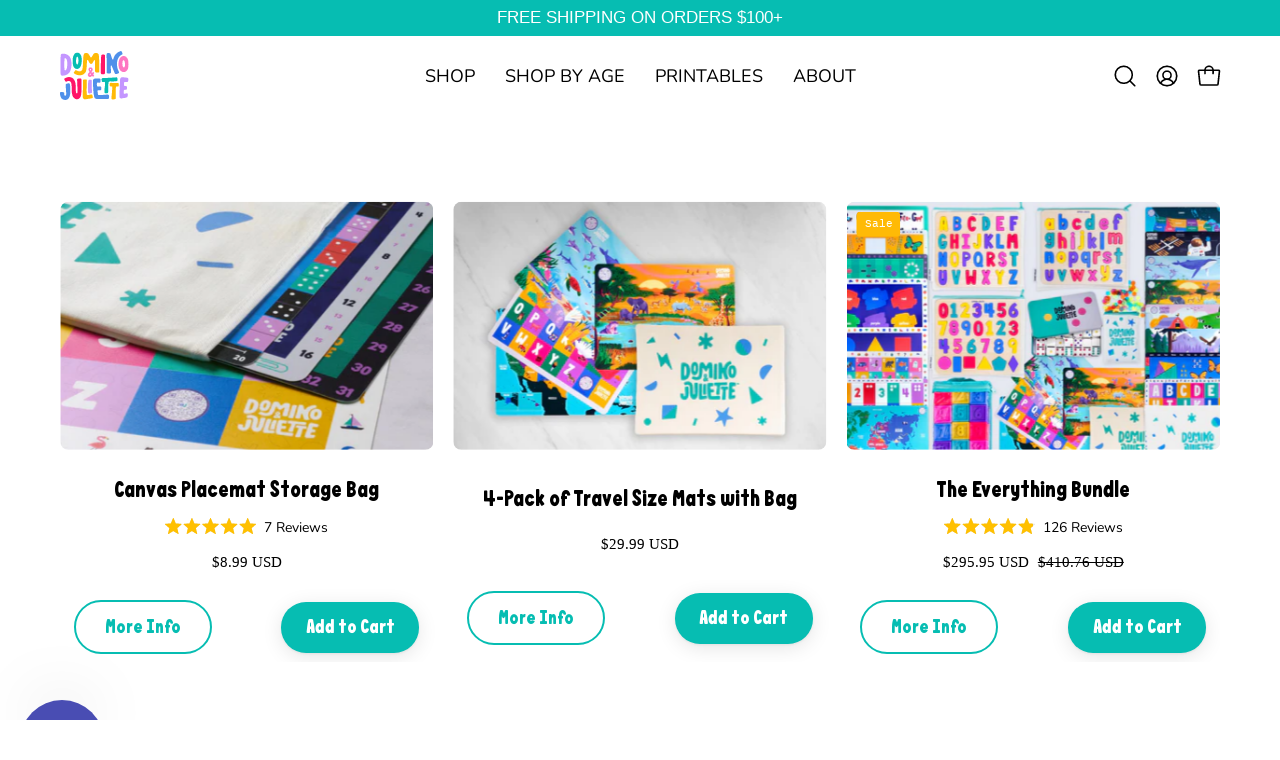

--- FILE ---
content_type: text/css
request_url: https://www.dominoandjuliette.com/cdn/shop/t/92/assets/theme.css?v=175610479350796427921762406057
body_size: 117737
content:
/** Shopify CDN: Minification failed

Line 192:30 Unexpected "{"
Line 32845:0 Expected "}" to go with "{"

**/
@charset "UTF-8";
/*============================================================================
  Palo Alto | Built with Skate
    - You cannot use native CSS/Sass @imports in this file without a build script
==============================================================================*/
/*================ VARIABLES ================*/
/* ============================================================================
  #Colors
  --STATIC vars are uppercased
  --dynamic vars are lowercased

  A static var is set in theme settings and doesn't change in any context
  A dynamic var is context dependent and can be overwritten by its wrapper

  This file is primarily concerned with setting the values of dynamic color
  variables depending on which container the text or background is inside.
============================================================================== */
:root {
  --bg: var(--COLOR-BG);
  --bg-alpha-25: var(--COLOR-BG-ALPHA-25);
  --bg-alpha-35: var(--COLOR-BG-ALPHA-35);
  --bg-alpha-60: var(--COLOR-BG-ALPHA-60);
  --bg-darken: var(--COLOR-BG-DARKEN);
  --bg-lighten-darken: var(--COLOR-BG-LIGHTEN-DARKEN);
  --bg-lighten-darken-shimmer-bg: var(--COLOR-BG-LIGHTEN-DARKEN-SHIMMER-BG);
  --bg-lighten-darken-shimmer-effect: var(--COLOR-BG-LIGHTEN-DARKEN-SHIMMER-EFFECT);
  --bg-lighten-darken-shimmer-enhancement: var(--COLOR-BG-LIGHTEN-DARKEN-SHIMMER-ENHANCEMENT);
  --bg-lighten-darken-foreground: var(--COLOR-BG-LIGHTEN-DARKEN-FOREGROUND);
  --bg-lighten-darken-highlight: var(--COLOR-BG-LIGHTEN-DARKEN-HIGHLIGHT);
  --bg-lighten-darken-search-loader: var(--COLOR-BG-LIGHTEN-DARKEN-SEARCH-LOADER);
  --bg-lighten-darken-search-loader-line: var(--COLOR-BG-LIGHTEN-DARKEN-SEARCH-LOADER-LINE);
  --bg-lighten-darken-contrast: var(--COLOR-BG-LIGHTEN-DARKEN-CONTRAST);
  --bg-overlay: var(--COLOR-BG-OVERLAY);
  --bg-secondary: var(--COLOR-BG-SECONDARY);
  --bg-secondary-lighten-darken: var(--COLOR-BG-SECONDARY-LIGHTEN-DARKEN);
  --bg-secondary-lighten-darken-contrast: var(--COLOR-BG-SECONDARY-LIGHTEN-DARKEN-CONTRAST);
  --text: var(--COLOR-TEXT);
  --text-darken: var(--COLOR-TEXT-DARKEN);
  --text-lighten: var(--COLOR-TEXT-LIGHTEN);
  --text-alpha-5: var(--COLOR-TEXT-ALPHA-5);
  --text-alpha-8: var(--COLOR-TEXT-ALPHA-8);
  --text-alpha-10: var(--COLOR-TEXT-ALPHA-10);
  --text-alpha-15: var(--COLOR-TEXT-ALPHA-15);
  --text-alpha-25: var(--COLOR-TEXT-ALPHA-25);
  --text-alpha-50: var(--COLOR-TEXT-ALPHA-50);
  --text-alpha-60: var(--COLOR-TEXT-ALPHA-60);
  --text-alpha-85: var(--COLOR-TEXT-ALPHA-85);
  --heading: var(--COLOR-HEADING);
  --accent: var(--COLOR-ACCENT);
  --accent-text: var(--COLOR-ACCENT-TEXT);
  --sale-bg: var(--COLOR-SALE-BG);
  --sale-text: var(--COLOR-SALE-TEXT);
  --custom-bg: var(--COLOR-CUSTOM-BG);
  --custom-text: var(--COLOR-CUSTOM-TEXT);
  --sold-bg: var(--COLOR-SOLD-BG);
  --sold-text: var(--COLOR-SOLD-TEXT);
  --saving-bg: var(--COLOR-SAVING-BG);
  --saving-text: var(--COLOR-SAVING-TEXT);
  --input-bg: var(--COLOR-INPUT-BG);
  --border: var(--COLOR-BORDER);
  --border-alpha-15: var(--COLOR-BORDER-ALPHA-15);
  --border-alpha-30: var(--COLOR-BORDER-ALPHA-30);
  --border-alpha-50: var(--COLOR-BORDER-ALPHA-50);
  --border-alpha-65: var(--COLOR-BORDER-ALPHA-65);
  --border-lighten-darken: var(--COLOR-BORDER-LIGHTEN-DARKEN);
  --hairline: var(--COLOR-BORDER-HAIRLINE);
  --error: var(--COLOR-ERROR);
  --error-bg: var(--COLOR-ERROR-BG);
  --success: var(--COLOR-SUCCESS);
  --success-bg: var(--COLOR-SUCCESS-BG);
  --disabled-grey: var(--COLOR-DISABLED-GREY);
  --disabled-grey-darken: var(--COLOR-DISABLED-GREY-DARKEN);
  --white: var(--COLOR-WHITE);
  --white-darken: var(--COLOR-WHITE-DARKEN);
  --white-alpha-10: var(--COLOR-WHITE-ALPHA-10);
  --white-alpha-25: var(--COLOR-WHITE-ALPHA-25);
  --white-alpha-50: var(--COLOR-WHITE-ALPHA-50);
  --white-alpha-60: var(--COLOR-WHITE-ALPHA-60);
  --black: var(--COLOR-BLACK);
  --black-lighten: var(--COLOR-BLACK-LIGHTEN);
  --black-alpha-10: var(--COLOR-BLACK-ALPHA-10);
  --black-alpha-20: var(--COLOR-BLACK-ALPHA-20);
  --black-alpha-25: var(--COLOR-BLACK-ALPHA-25);
  --black-alpha-50: var(--COLOR-BLACK-ALPHA-50);
  --black-alpha-60: var(--COLOR-BLACK-ALPHA-60);
  --upsells-bg: var(--COLOR-UPSELLS-BG);
  --upsells-text: var(--COLOR-UPSELLS-TEXT);
  --upsells-text-lighten: var(--COLOR-UPSELLS-TEXT-LIGHTEN);
  --upsells-disabled-grey-darken: var(--COLOR-UPSELLS-DISABLED-GREY-DARKEN);
}

/*============================================================================
	#Breakpoint and Grid Variables
==============================================================================*/
/*================ TOOLS ================*/
/*================ Media Query Mixin ================*/
/*============================================================================
  Prefixer mixin for generating vendor prefixes:
    - Based on https://github.com/thoughtbot/bourbon/blob/master/app/assets/stylesheets/addons/_prefixer.scss
    - Usage:

      // Input:
      .element {
        @include prefixer(transform, scale(1), ms webkit spec);
      }

      // Output:
      .element {
        -ms-transform: scale(1);
        -webkit-transform: scale(1);
        transform: scale(1);
      }
==============================================================================*/
/*============================================================================
  Layer promotion mixin for creating smoother animations with higher FPS.
==============================================================================*/
/*============================================================================
  Text truncate
==============================================================================*/
/*================ Chevron ================*/
/*================ Ordered items delay ================*/
/*
  Accepts:
    - $limit:     {Number} Number of elements that would be animated in order. [Default: 30]
    - $initial:   {Number in milliseconds} The first element initial delay, i.e. the one that has `data-aos-order="1"` attribute. [Default: 300]
    - $between:   {Number in milliseconds} Maximum amount of delay between elements from which to start to decrease and narrow down the range. The value is responsible for spacing out each ordered element delay from the next one. Setting "500" means the second element's delay will start approximately 500ms (at most) after the first element. [Default: 120]
    - $growth:    {Number in milliseconds} The rate at which each next delay is increased. Set a value between "0" and "100". Value of "0" creates a linear growth, whereas "100" leads to exponential growth. [Default: 100]

  Usage:
    @include ordered-items-delay(30, 300, 120, 100);
*/
/*================ Miscellaneous ================*/
/*================ GLOBAL ================*/
/*================ Typography ================*/
:root {
  --adjust-body: var(--FONT-ADJUST-BODY);
  --adjust-heading: var(--FONT-ADJUST-HEADING);
  --adjust-button: var(--FONT-ADJUST-BUTTON);
  --adjust-nav: var(--FONT-ADJUST-NAV);
  --adjust-nav-top-level: var(--FONT-ADJUST-NAV-TOP-LEVEL);
  --adjust-accent: var(--FONT-ADJUST-SUBHEADING);
  --adjust-label: var(--FONT-ADJUST-LABEL);
  --adjust-product-grid: var(--FONT-ADJUST-PRODUCT-GRID);
  --adjust-product-grid-heading: var(--FONT-ADJUST-PRODUCT-GRID-HEADING);
  --adjust-badges: calc(var(--FONT-ADJUST-BADGES) * var(--FONT-ADJUST-SUBHEADING));
}

a {
  text-decoration: none;
}
@font-face {
    font-family: "Domino";
    src: url('/cdn/shop/files/Domino.woff2?v=1681835567') format('woff2'), /* Modern Browsers */
         url('/cdn/shop/files/Domino.woff?v=1680550722') format('woff'),
      url('/cdn/shop/files/Domino_v5.10.ttf?v=1683749778') format('ttf'); /* Older Browsers */
    font-weight: bold;
    font-style: normal;
}
html,
body {
  font-size: 1rem;
}

body {
  font-family: var(--FONT-STACK-BODY);
  font-weight: var(--FONT-WEIGHT-BODY);
  font-style: var(--FONT-STYLE-BODY);
  line-height: 1.5625;
  color: var(--text);
  -webkit-font-smoothing: antialiased;
  -webkit-text-size-adjust: 100%;
}

input,
textarea,
select,
button {
  font-family: var(--FONT-STACK-BODY);
  font-weight: var(--FONT-WEIGHT-BODY);
  font-style: var(--FONT-STYLE-BODY);
  font-size: calc(1rem * var(--adjust-body));
  line-height: 26px;
  border-radius: var(--RADIUS);
}
h1, h2, h3, h4, h5, h6,p
.h1, .h2, .h3, .h4, .h5, .h6, {
  display: block;
  color: var(--heading);
  font-family: 'Domino-M' !important;
  font-weight: var(--FONT-WEIGHT-HEADING);
  font-style: var(--FONT-STYLE-HEADING);
  margin: 0 0 0.5em;
  line-height: 1.25;
}

h1 a, h2 a, h3 a, h4 a, h5 a, h6 a,
.h1 a, .h2 a, .h3 a, .h4 a, .h5 a, .h6 a {
  text-decoration: none;
  font-weight: inherit;
  color: inherit;
}
h1 .strong, h1.strong,
h1 strong, h2 .strong, h2.strong,
h2 strong, h3 .strong, h3.strong,
h3 strong, h4 .strong, h4.strong,
h4 strong, h5 .strong, h5.strong,
h5 strong, h6 .strong, h6.strong,
h6 strong,
.h1 .strong,
.h1.strong,
.h1 strong, .h2 .strong, .h2.strong,
.h2 strong, .h3 .strong, .h3.strong,
.h3 strong, .h4 .strong, .h4.strong,
.h4 strong, .h5 .strong, .h5.strong,
.h5 strong, .h6 .strong, .h6.strong,
.h6 strong {
  font-weight: var(--FONT-WEIGHT-HEADING-BOLD);
}

h1, .h1 {
  --heading-size: calc(3rem * var(--adjust-heading));
  font-size: var(--heading-size);
}
@media only screen and (max-width: 1439px) {
  h1, .h1 {
    --heading-size: calc(2.5rem * var(--adjust-heading));
  }
}
@media only screen and (max-width: 767px) {
  h1, .h1 {
    --heading-size: calc(2.25rem * var(--adjust-heading));
  }
}

h2, .h2 {
  --heading-size: calc(2.5rem * var(--adjust-heading));
  font-size: var(--heading-size);
}
@media only screen and (max-width: 1439px) {
  h2, .h2 {
    --heading-size: calc(2.1rem * var(--adjust-heading));
  }
}
@media only screen and (max-width: 767px) {
  h2, .h2 {
    --heading-size: calc(1.75rem * var(--adjust-heading));
  }
}

h3, .h3 {
  --heading-size: calc(1.75rem * var(--adjust-heading));
  font-size: var(--heading-size);
}
@media only screen and (max-width: 1439px) {
  h3, .h3 {
    --heading-size: calc(1.5rem * var(--adjust-heading));
  }
}
@media only screen and (max-width: 767px) {
  h3, .h3 {
    --heading-size: calc(1.25rem * var(--adjust-heading));
  }
}

h4, .h4 {
  --heading-size: calc(1.3125rem * var(--adjust-heading));
  font-size: var(--heading-size);
}
@media only screen and (max-width: 1439px) {
  h4, .h4 {
    --heading-size: calc(1.28rem * var(--adjust-heading));
  }
}
@media only screen and (max-width: 767px) {
  h4, .h4 {
    --heading-size: calc(1.25rem * var(--adjust-heading));
  }
}

h5, .h5 {
  --heading-size: calc(1.1rem * var(--adjust-heading));
  font-size: var(--heading-size);
}
@media only screen and (max-width: 767px) {
  h5, .h5 {
    --heading-size: calc(1rem * var(--adjust-heading));
  }
}

h6, .h6 {
  --heading-size: calc(1rem * var(--adjust-heading));
  font-size: var(--heading-size);
}
@media only screen and (max-width: 767px) {
  h6, .h6 {
    --heading-size: calc(0.875rem * var(--adjust-heading));
  }
}

.h1-body {
  --text-size: calc(3rem * var(--adjust-body));
  font-size: var(--text-size);
}
@media only screen and (max-width: 767px) {
  .h1-body {
    --text-size: calc(2rem * var(--adjust-body));
  }
}

.h2-body {
  --text-size: calc(3rem * var(--adjust-body));
  font-size: var(--text-size);
}
@media only screen and (max-width: 767px) {
  .h2-body {
    --text-size: calc(2rem * var(--adjust-body));
  }
}

.h3-body {
  --text-size: calc(2rem * var(--adjust-body));
  font-size: var(--text-size);
}
@media only screen and (max-width: 767px) {
  .h3-body {
    --text-size: calc(1.5rem * var(--adjust-body));
  }
}

.h4-body {
  --text-size: calc(1.3125rem * var(--adjust-body));
  font-size: var(--text-size);
}
@media only screen and (max-width: 767px) {
  .h4-body {
    --text-size: calc(1.25rem * var(--adjust-body));
  }
}

.h5-body {
  --text-size: calc(1.1rem * var(--adjust-body));
  font-size: var(--text-size);
}
@media only screen and (max-width: 767px) {
  .h5-body {
    --text-size: calc(1rem * var(--adjust-body));
  }
}

.h6-body {
  --text-size: calc(1rem * var(--adjust-body));
  font-size: var(--text-size);
}
@media only screen and (max-width: 767px) {
  .h6-body {
    --text-size: calc(0.875rem * var(--adjust-body));
  }
}

.h1-body,
.h2-body,
.h3-body,
.h4-body,
.h5-body,
.h6-body {
  font-size: var(--text-size, 1rem);
}

p,
.p {
  font-size: calc(1rem * var(--adjust-body));
}
.h1 p, .h2 p, .h3 p, .h4 p, .h5 p, .h6 p,
.h1 .p,
.h2 .p,
.h3 .p,
.h4 .p,
.h5 .p,
.h6 .p {
  font-size: inherit;
}

p img {
  margin: 0;
}

p a {
  color: inherit;
  text-decoration: underline;
  text-decoration-thickness: var(--BORDER-WIDTH);
}

em {
  font-style: var(--FONT-STYLE-BODY-ITALIC);
}

b, strong {
  font-weight: var(--FONT-WEIGHT-BODY-BOLD);
}

small {
  --text-size: calc(0.75rem * var(--adjust-body));
  font-size: var(--text-size);
}

sup, sub {
  position: relative;
  font-size: 60%;
  vertical-align: baseline;
}

sup {
  top: -0.5em;
}

sub {
  bottom: -0.5em;
}

.font-heading {
  font-family: var(--FONT-STACK-HEADING);
  font-weight: var(--FONT-WEIGHT-HEADING);
  font-style: var(--FONT-STYLE-HEADING);
  text-transform: var(--HEADING-TEXT-CAPS);
}

.font-body {
  font-family: var(--FONT-STACK-BODY);
  font-weight: var(--FONT-WEIGHT-BODY);
  font-style: var(--FONT-STYLE-BODY);
}

.main-heading {
  --heading-size: calc(3rem * var(--adjust-heading));
  font-size: var(--heading-size);
  text-transform: var(--HEADING-TEXT-CAPS);
  line-height: 1.2;
}
@media only screen and (max-width: 1439px) {
  .main-heading {
    --heading-size: calc(2.5rem * var(--adjust-heading));
  }
}
@media only screen and (max-width: 767px) {
  .main-heading {
    --heading-size: calc(2.25rem * var(--adjust-heading));
  }
}

.main-text {
  text-transform: none;
  --text-size: calc(1.3125rem * var(--adjust-body));
  font-size: var(--text-size);
  font-family: var(--FONT-STACK-BODY);
  font-weight: var(--FONT-WEIGHT-BODY);
  font-style: var(--FONT-STYLE-BODY);
}
@media only screen and (max-width: 767px) {
  .main-text {
    --text-size: calc(1.25rem * var(--adjust-body));
  }
}

.section-header__subheading,
.subheading-text,
.product__badge__item {
  font-family: var(--FONT-STACK-SUBHEADING);
  font-weight: var(--FONT-WEIGHT-SUBHEADING);
  font-size: calc(0.875rem * var(--FONT-ADJUST-SUBHEADING));
  text-transform: var(--SUBHEADING-TEXT-CAPS);
  letter-spacing: var(--LETTER-SPACING-SUBHEADING);
  color: inherit;
}

.button-typography {
  font-family: var(--FONT-STACK-BUTTON);
  font-weight: var(--FONT-WEIGHT-BUTTON);
  font-style: var(--FONT-STYLE-BUTTON);
  text-transform: var(--BUTTON-TEXT-CAPS);
  letter-spacing: var(--LETTER-SPACING-BUTTON);
}

.label-typography {
  font-family: var(--FONT-STACK-LABEL);
  font-weight: var(--FONT-WEIGHT-LABEL);
  font-style: var(--FONT-STYLE-LABEL);
  font-size: calc(1.2rem * var(--adjust-label));
  text-transform: var(--LABEL-TEXT-CAPS);
  letter-spacing: var(--LETTER-SPACING-LABEL);
}

.price--bold {
  font-weight: var(--FONT-WEIGHT-BODY-BOLD);
}

.text-discounts {
  opacity: 0.7;
  font-size: calc(0.875rem * var(--adjust-body));
}
.text-discounts .price {
  color: inherit;
}

/*================ Normalize ================*/
*, input, :before, :after {
  box-sizing: border-box;
}

html, body {
  padding: 0;
  margin: 0;
}

input {
  background: none;
}

article, aside, details, figcaption, figure, footer, header, hgroup, main, nav, section, summary {
  display: block;
}

details, header, main {
  overflow: hidden;
}

audio, canvas, progress, video {
  display: inline-block;
  vertical-align: baseline;
}

input[type=number]::-webkit-inner-spin-button,
input[type=number]::-webkit-outer-spin-button {
  height: auto;
  margin: 0;
  -webkit-appearance: none;
}

input[type=search]::-webkit-search-cancel-button,
input[type=search]::-webkit-search-decoration {
  -webkit-appearance: none;
}

[hidden],
template {
  display: none;
}

/*================ Blockquotes ================*/
blockquote {
  --text-size: calc(0.9375rem * var(--adjust-body));
  font-size: var(--text-size);
  line-height: 1.45;
  font-style: var(--FONT-STYLE-BODY-ITALIC);
  margin: 0 0 var(--gutter);
  padding: calc(var(--gutter) / 2) var(--gutter);
}
blockquote p {
  margin-bottom: 0;
}
blockquote p + cite {
  margin-top: calc(var(--gutter) / 2);
}
blockquote cite {
  display: block;
  font-size: calc(0.6875rem * var(--adjust-body));
}
blockquote cite:before {
  content: "— ";
}

/*================ Code ================*/
code, pre {
  background-color: #FAF7F5;
  font-family: Consolas, monospace;
  font-size: calc(0.875rem * var(--adjust-body));
  border: 0 none;
  padding: 0 2px;
  color: #51AB62;
}

pre {
  overflow: auto;
  padding: calc(var(--gutter) / 2);
  margin: 0 0 var(--gutter);
}

/*================ Horizontal Rules ================*/
hr {
  clear: both;
  border-top: solid var(--accent);
  border-width: var(--BORDER-WIDTH) 0 0;
  margin: var(--gutter) 0;
  height: 0;
}

/*================ Lists ================*/
ul, ol {
  margin: 0 0 calc(var(--gutter) / 2) 20px;
  padding: 0;
}

ol {
  list-style: decimal;
}

ul ul, ul ol,
ol ol, ol ul {
  margin: 4px 0 5px 20px;
}

li {
  margin-bottom: 0.25em;
}

ul.square {
  list-style: square outside;
}

ul.disc {
  list-style: disc outside;
}

ol.alpha {
  list-style: lower-alpha outside;
}

.no-bullets {
  list-style: none outside;
  margin-left: 0;
}

.inline-list {
  margin-left: 0;
}
.inline-list li {
  display: inline-block;
  margin-bottom: 0;
}

/*================ Tables ================*/
table {
  width: 100%;
  border-collapse: collapse;
  border-spacing: 0;
  border: var(--BORDER-WIDTH) solid var(--border);
}

.table-wrap {
  max-width: 100%;
  overflow-x: auto;
  overflow-y: hidden;
  -webkit-overflow-scrolling: touch;
}
@media only screen and (max-width: 767px) {
  .table-wrap {
    margin-bottom: 20px;
  }
}

th, td {
  text-align: left;
  padding: 20px;
  font-weight: inherit;
  border: var(--BORDER-WIDTH) solid var(--border);
}
@media only screen and (max-width: 767px) {
  th, td {
    padding: 15px;
  }
}
@media only screen and (max-width: 479px) {
  th, td {
    padding: 10px;
  }
}

/*================ Images and iframes ================*/
img {
  border: 0 none;
}

svg:not(:root) {
  overflow: hidden;
}

img,
iframe {
  max-width: 100%;
}

/*================ Forms ================*/
form {
  margin-bottom: 0;
}

/*================ Prevent zoom on touch devices in active inputs ================*/
input,
textarea,
button,
select {
  color: var(--text);
  padding: 0;
  margin: 0;
  line-height: 26px;
  -webkit-user-select: text;
  user-select: text;
}

button {
  background: none;
  border: none;
  cursor: pointer;
}

button,
input,
textarea {
  -webkit-appearance: none;
  -moz-appearance: none;
}

button {
  background: none;
  border: none;
  display: inline-block;
  cursor: pointer;
  font-family: var(--FONT-STACK-BODY);
  font-weight: var(--FONT-WEIGHT-BODY);
  font-style: var(--FONT-STYLE-BODY);
}

input[type=image] {
  padding-left: 0;
  padding-right: 0;
}

fieldset {
  padding: calc(var(--gutter) / 2);
}

legend {
  border: 0;
  padding: 0;
}

button,
input[type=submit] {
  cursor: pointer;
}

input,
textarea,
select {
  font-size: var(--FONT-SIZE-INPUT);
  border: var(--BORDER-WIDTH) solid var(--border);
  background: var(--input-bg);
  max-width: 100%;
  padding: 13px 20px;
}
input[disabled], input.disabled,
textarea[disabled],
textarea.disabled,
select[disabled],
select.disabled {
  cursor: default;
  background-color: var(--disabled-grey);
  border-color: var(--disabled-grey-darken);
}

/*================ Input element overrides ================*/
input[type=checkbox],
input[type=radio] {
  display: inline-block;
  padding: 0;
  width: auto;
}

input[type=checkbox] {
  -webkit-appearance: checkbox;
  -moz-appearance: checkbox;
}

input[type=radio] {
  -webkit-appearance: radio;
  -moz-appearance: radio;
}

input[type=image] {
  padding-left: 0;
  padding-right: 0;
}

select {
  -webkit-appearance: none;
  -moz-appearance: none;
  appearance: none;
  text-overflow: "";
  cursor: pointer;
}

::-webkit-input-placeholder {
  color: var(--text);
}

::-moz-placeholder {
  color: var(--text);
}

:-ms-input-placeholder {
  color: var(--text);
}

:-moz-placeholder {
  color: var(--text);
}

optgroup {
  font-weight: var(--FONT-WEIGHT-BODY-BOLD);
}

option {
  color: var(--black);
  background-color: var(--white);
}

select::-ms-expand {
  display: none;
}

/*
* Responsive tables, defined with .table--responsive on table element.
* Only defined for IE9+
*/
@media only screen and (max-width: 767px) {
  .table--responsive h2, .table--responsive h3 {
    text-align: center;
  }
  .table--responsive thead {
    display: none;
  }
  .table--responsive tr {
    display: block;
    position: relative;
  }
  .table--responsive th {
    padding: 10px 10px 0px 10px;
  }
  .table--responsive tr,
  .table--responsive td {
    float: left;
    clear: both;
    width: 100%;
  }
  .table--responsive th,
  .table--responsive td {
    display: block;
    padding: 15px 15px 15px 0;
  }
}

@media only screen and (max-width: 479px) {
  .table--small-hide {
    display: none !important;
  }
}
/* ================ Heights ================ */
:root {
  --full-height: 100vh;
  --three-quarters: 75vh;
  --two-thirds: 66vh;
  --one-half: 50vh;
  --one-third: 33vh;
  --one-fifth: 20vh;
  /* stylelint-disable-next-line length-zero-no-unit */
  --announcement-height: 0px;
  --content-full: calc(100vh - var(--header-height, 0px) - var(--announcement-height, 0px));
}

.original-height {
  --min-h: 240px;
}

.full-height {
  --min-h: var(--full-height);
}

.three-quarters-height {
  --min-h: var(--three-quarters);
}

.two-thirds-height {
  --min-h: var(--two-thirds);
}

.one-half-height {
  --min-h: var(--one-half);
}

.one-third-height {
  --min-h: var(--one-third);
}

.one-fifth-height {
  --min-h: var(--one-fifth);
}

.seven-fifty-height {
  --min-h: 750px;
}

.six-fifty-height {
  --min-h: 650px;
}

.five-fifty-height {
  --min-h: 550px;
}

.four-fifty-height {
  --min-h: 450px;
}

.three-fifty-height {
  --min-h: 350px;
}

.three-hundred-height {
  --min-h: 300px;
}

.two-fifty-height {
  --min-h: 250px;
}

.two-hundred-height {
  --min-h: 200px;
}

.one-fifty-height {
  --min-h: 150px;
}

.one-hundred-height {
  --min-h: 100px;
}

.original-height,
.full-height,
.three-quarters-height,
.two-thirds-height,
.one-half-height,
.one-third-height,
.one-fifth-height,
.seven-fifty-height,
.six-fifty-height,
.five-fifty-height,
.four-fifty-height,
.three-fifty-height,
.three-hundred-height,
.two-fifty-height,
.two-hundred-height,
.one-fifty-height,
.one-hundred-height {
  min-height: var(--min-h);
}

/* Mobile height */
@media only screen and (max-width: 767px) {
  .original-height-mobile {
    --min-h: auto;
  }
  .full-height-mobile {
    --min-h: var(--full-height);
  }
  .three-quarters-height-mobile {
    --min-h: var(--three-quarters);
  }
  .two-thirds-height-mobile {
    --min-h: var(--two-thirds);
  }
  .one-half-height-mobile {
    --min-h: var(--one-half);
  }
  .one-third-height-mobile {
    --min-h: var(--one-third);
  }
  .one-fifth-height-mobile {
    --min-h: var(--one-fifth);
  }
  .seven-fifty-height-mobile {
    --min-h: 750px;
  }
  .six-fifty-height-mobile {
    --min-h: 650px;
  }
  .five-fifty-height-mobile {
    --min-h: 550px;
  }
  .four-fifty-height-mobile {
    --min-h: 450px;
  }
  .three-fifty-height-mobile {
    --min-h: 350px;
  }
  .two-fifty-height-mobile {
    --min-h: 250px;
  }
  .original-height-mobile,
  .full-height-mobile,
  .three-quarters-height-mobile,
  .two-thirds-height-mobile,
  .one-half-height-mobile,
  .one-third-height-mobile,
  .one-fifth-height-mobile,
  .seven-fifty-height-mobile,
  .six-fifty-height-mobile,
  .five-fifty-height-mobile,
  .four-fifty-height-mobile,
  .three-fifty-height-mobile,
  .two-fifty-height-mobile {
    min-height: var(--min-h);
  }
}
body:not(.no-outline) .skip-link:focus {
  clip: auto;
  width: auto;
  height: auto;
  margin: 0;
  color: var(--text);
  background-color: var(--bg);
  padding: 10px;
  opacity: 1;
  z-index: 10000;
  transition: none;
}
body:not(.no-outline) model-viewer:focus,
body:not(.no-outline) model-viewer.focus-visible,
body:not(.no-outline) .product-single__media-slide:focus,
body:not(.no-outline) .product-single__media-slide.focus-visible,
body:not(.no-outline) .product__media:focus,
body:not(.no-outline) .product__media.focus-visible,
body:not(.no-outline) .banner__link:focus,
body:not(.no-outline) .banner__link:focus-visible,
body:not(.no-outline) .btn--quick:focus,
body:not(.no-outline) .btn--quick.focus-visible,
body:not(.no-outline) .deferred-media__poster:focus .deferred-media__poster-button,
body:not(.no-outline) .product__accordion__title:focus,
body:not(.no-outline) .product__accordion__title.focus-visible,
body:not(.no-outline) .filter__input:focus ~ label,
body:not(.no-outline) .collection__sort__input:focus ~ label,
body:not(.no-outline) .radio__button:focus-within input + .radio__label,
body:not(.no-outline) .radio__input:focus + .radio__label,
body:not(.no-outline) .radio__input.focus-visible + .radio__label,
body:not(.no-outline) .sticky-images-and-text__dot:focus-visible,
body:not(.no-outline) .swatch__button .swatch__input:focus + .swatch__label,
body:not(.no-outline) .swatch__button .swatch__input.focus-visible + .swatch__label,
body:not(.no-outline) .menu__item:focus > .navlink,
body:not(.no-outline) .mosaic__item:focus-within,
body:not(.no-outline) .image-accordion:focus-within,
body:not(.no-outline) .overlapping-images__image:focus-within,
body:not(.no-outline) .subcollection:focus-within {
  outline: -webkit-focus-ring-color auto 5px;
}
body:not(.no-outline) search-popdown:focus-within > details,
body:not(.no-outline) .navlink--child:focus {
  outline: -webkit-focus-ring-color inset 1px;
}
body:not(.no-outline) .image-accordion:focus-within,
body:not(.no-outline) .mosaic--no-spacing .mosaic__item:focus-within,
body:not(.no-outline) .overlapping-images__image:focus-within,
body:not(.no-outline) .subcollection:focus-within {
  z-index: 100;
  padding: 2px;
}
body:not(.no-outline) .slider:focus,
body:not(.no-outline) .item:focus-within,
body:not(.no-outline) .slide__link:focus {
  outline: -webkit-focus-ring-color auto 5px;
  outline-offset: 1px;
  margin: 2px;
  z-index: 1;
}
body:not(.no-outline) .blog--photo .blog__post-item:focus-within,
body:not(.no-outline) .blog__post-image-link:focus .blog__post-image {
  outline: -webkit-focus-ring-color auto 5px;
}
body:not(.no-outline) .featured-collection--slider .flickity-button:focus,
body:not(.no-outline) .featured-collection--slider .flickity-button.focus-visible,
body:not(.no-outline) .product-single__media-slider .flickity-button:focus,
body:not(.no-outline) .product-single__media-slider .flickity-button.focus-visible {
  opacity: 1;
}
body:not(.no-outline) .blog-item:focus-within .blog-item__article__tag,
body:not(.no-outline) .blog-item:focus-within .blog-item__article__tag:after {
  opacity: 1;
  visibility: visible;
  transition-delay: 0s;
}
body:not(.no-outline) .flickity-button:focus {
  box-shadow: 0 0 0 5px #19F;
}
body:not(.no-outline) .product-grid-item .btn:focus, body:not(.no-outline) .product-grid-item .shopify-payment-button__button--unbranded:focus, body:not(.no-outline) .product-grid-item .btn.focus-visible, body:not(.no-outline) .product-grid-item .focus-visible.shopify-payment-button__button--unbranded {
  opacity: 1;
  transform: translateY(0);
  transition: none;
}
body:not(.no-outline) .btn:focus, body:not(.no-outline) .shopify-payment-button__button--unbranded:focus {
  outline: -webkit-focus-ring-color auto 5px;
}
body:not(.no-outline) [data-collapsible-trigger]:focus,
body:not(.no-outline) .blog-item__article__link:focus {
  outline-offset: -2px;
}
body:not(.no-outline) .mobile-menu__item:focus-within {
  overflow: initial;
}
body:not(.no-outline) .deferred-media__poster,
body:not(.no-outline) .deferred-media__poster:focus,
body:not(.no-outline) .deferred-media__poster:focus-visible,
body:not(.no-outline) .deferred-media__poster.focus-visible {
  outline: none;
}
body:not(.no-outline) .blog-item__product:focus,
body:not(.no-outline) .product__media__holder:focus .product__media,
body:not(.no-outline) .promotion-row__item__link:focus ~ .promotion-row__item__content,
body:not(.no-outline) .product-single__media-link:focus {
  outline: auto;
  outline: -webkit-focus-ring-color auto 5px;
  outline-offset: -6px;
}
body:not(.no-outline) .product__media__hover {
  display: none;
}
body:not(.no-outline) .product-grid-item__image:hover .product__media__image--hover-wipe {
  -webkit-clip-path: unset;
          clip-path: unset;
}
body:not(.no-outline) .flickity-prev-next-button {
  opacity: 1;
  visibility: visible;
  transform: none;
}

.no-js body.no-outline :focus,
.no-js body.no-outline .filter__input:focus ~ label,
.no-js body.no-outline .collection__sort__input:focus ~ label {
  outline: auto;
  outline: -webkit-focus-ring-color auto 5px;
}
.no-js body.no-outline .promotion-row__item__link:focus ~ .promotion-row__item__content {
  outline: -webkit-focus-ring-color auto 5px;
  outline-offset: -6px;
}

/*
* Links and Buttons
*/
:root {
  --button-line-height: 1.53;
}

a {
  color: var(--text);
  background: transparent;
}

button[disabled],
input[disabled] {
  cursor: default;
}

.btn, .shopify-payment-button__button--unbranded {
  font-family: var(--FONT-STACK-BUTTON);
  font-weight: var(--FONT-WEIGHT-BUTTON);
  font-style: var(--FONT-STYLE-BUTTON);
  text-transform: var(--BUTTON-TEXT-CAPS);
  letter-spacing: var(--LETTER-SPACING-BUTTON);
  --top-bottom-padding: 15px;
  --left-right-padding: 22px;
  --btn-inner-top-bottom: calc(var(--top-bottom-padding) * var(--adjust-button));
  --btn-inner-left-right: calc(var(--left-right-padding) * var(--adjust-button));
  position: relative;
  display: inline-block;
  overflow: hidden;
  padding: var(--btn-inner-top-bottom) var(--btn-inner-left-right);
  line-height: var(--button-line-height);
  border-radius: var(--RADIUS);
  border: var(--BORDER-WIDTH) solid var(--btn-border);
  background: var(--btn-bg);
  color: var(--btn-text);
  text-decoration: none;
  box-shadow: none;
  font-size: calc(1rem * var(--adjust-button));
  text-align: center;
  will-change: color, border, background;
  transition: color 0.3s ease, border 0.3s ease, background 0s linear 0s;
  z-index: 1;
  -webkit-tap-highlight-color: initial;
}
.btn:before, .shopify-payment-button__button--unbranded:before {
  content: "";
  position: absolute;
  display: flex;
  left: calc(var(--BORDER-WIDTH) * -1);
  top: calc(var(--BORDER-WIDTH) * -1);
  right: calc(var(--BORDER-WIDTH) * -1);
  bottom: calc(var(--BORDER-WIDTH) * -1);
  transform: scale(1, 0);
  transform-origin: top center;
  will-change: transform;
  z-index: -1;
  opacity: 0.3;
  transition: transform 0.3s ease;
  background: var(--btn-bg-hover);
}
.btn[disabled], [disabled].shopify-payment-button__button--unbranded, .btn:disabled, .shopify-payment-button__button--unbranded:disabled, .btn.disabled, .disabled.shopify-payment-button__button--unbranded {
  cursor: default;
  opacity: 0.65;
}
.btn[disabled]:before, [disabled].shopify-payment-button__button--unbranded:before, .btn:disabled:before, .shopify-payment-button__button--unbranded:disabled:before, .btn.disabled:before, .disabled.shopify-payment-button__button--unbranded:before {
  content: none;
  transform: scaleY(0);
}
.btn:hover, .shopify-payment-button__button--unbranded:hover {
  transition: color 0.3s ease, border 0.3s ease, background 0s linear 0.3s;
}
.btn:hover:before, .shopify-payment-button__button--unbranded:hover:before {
  transform-origin: bottom center;
  transform: none;
}
@media only screen and (min-width: 480px) {
  .btn, .shopify-payment-button__button--unbranded {
    min-width: 120px;
  }
}
@media only screen and (min-width: 1440px) {
  .btn, .shopify-payment-button__button--unbranded {
    min-width: 180px;
  }
}
@media only screen and (max-width: 479px) {
  .btn, .shopify-payment-button__button--unbranded {
    width: 100%;
  }
}

.btn, .shopify-payment-button__button--unbranded {
  --btn-border: var(--text);
  --btn-bg: var(--text);
  --btn-text: var(--bg);
  --btn-bg-hover: var(--bg-lighten-darken);
}

/*=== Button Primary ===*/
.btn--primary, .btn--primary .shopify-payment-button__button--unbranded, input.btn .shopify-payment-button__button--unbranded, input.shopify-payment-button__button--unbranded .shopify-payment-button__button--unbranded, input.btn, input.shopify-payment-button__button--unbranded {
  --btn-border: var(--PRIMARY-BUTTONS-COLOR-BORDER);
  --btn-bg: var(--PRIMARY-BUTTONS-COLOR-BG);
  --btn-text: var(--PRIMARY-BUTTONS-COLOR-TEXT);
  --btn-text-alpha-10: var(--PRIMARY-BUTTONS-COLOR-TEXT-ALPHA-10);
  --btn-bg-hover: var(--COLOR-PRIMARY-OPPOSITE-ALPHA-20);
}

.btn--primary-outline, .btn--primary.btn--outline .shopify-payment-button__button--unbranded, input.btn--outline.btn .shopify-payment-button__button--unbranded, input.btn--outline.shopify-payment-button__button--unbranded .shopify-payment-button__button--unbranded, .btn--outline input.shopify-payment-button__button--unbranded .shopify-payment-button__button--unbranded,
.btn--primary.btn--outline,
.btn--outline .btn--primary.shopify-payment-button__button--unbranded,
.btn--primary .btn--outline.shopify-payment-button__button--unbranded,
.btn--primary .btn--outline .shopify-payment-button__button--unbranded,
.btn--outline .btn--primary .shopify-payment-button__button--unbranded,
input.btn .btn--outline.shopify-payment-button__button--unbranded,
input.btn .btn--outline .shopify-payment-button__button--unbranded,
.btn--outline input.btn .shopify-payment-button__button--unbranded,
input.shopify-payment-button__button--unbranded .btn--outline.shopify-payment-button__button--unbranded,
input.shopify-payment-button__button--unbranded .btn--outline .shopify-payment-button__button--unbranded,
input.btn--outline.btn,
input.btn--outline.shopify-payment-button__button--unbranded,
.btn--outline input.shopify-payment-button__button--unbranded {
  --btn-border: var(--OUTLINE-BUTTONS-PRIMARY-BORDER);
  --btn-bg: var(--OUTLINE-BUTTONS-PRIMARY-BG);
  --btn-text: var(--OUTLINE-BUTTONS-PRIMARY-TEXT);
  --btn-text-alpha-10: var(--OUTLINE-BUTTONS-PRIMARY-TEXT-ALPHA-10);
  --btn-bg-hover: var(--OUTLINE-BUTTONS-PRIMARY-BG-HOVER);
}

.btn--primary-solid-border, .btn--primary.btn--solid-border .shopify-payment-button__button--unbranded, input.btn--solid-border.btn .shopify-payment-button__button--unbranded, input.btn--solid-border.shopify-payment-button__button--unbranded .shopify-payment-button__button--unbranded, .btn--solid-border input.shopify-payment-button__button--unbranded .shopify-payment-button__button--unbranded,
.btn--primary.btn--solid-border,
.btn--solid-border .btn--primary.shopify-payment-button__button--unbranded,
.btn--primary .btn--solid-border.shopify-payment-button__button--unbranded,
.btn--primary .btn--solid-border .shopify-payment-button__button--unbranded,
.btn--solid-border .btn--primary .shopify-payment-button__button--unbranded,
input.btn .btn--solid-border.shopify-payment-button__button--unbranded,
input.btn .btn--solid-border .shopify-payment-button__button--unbranded,
.btn--solid-border input.btn .shopify-payment-button__button--unbranded,
input.shopify-payment-button__button--unbranded .btn--solid-border.shopify-payment-button__button--unbranded,
input.shopify-payment-button__button--unbranded .btn--solid-border .shopify-payment-button__button--unbranded,
input.btn--solid-border.btn,
input.btn--solid-border.shopify-payment-button__button--unbranded,
.btn--solid-border input.shopify-payment-button__button--unbranded {
  --btn-border: var(--OUTLINE-SOLID-BUTTONS-PRIMARY-BORDER);
  --btn-bg: var(--OUTLINE-SOLID-BUTTONS-PRIMARY-BG);
  --btn-text: var(--OUTLINE-SOLID-BUTTONS-PRIMARY-TEXT);
  --btn-text-alpha-10: var(--OUTLINE-SOLID-BUTTONS-PRIMARY-TEXT-ALPHA-10);
  --btn-bg-hover: var(--OUTLINE-SOLID-BUTTONS-PRIMARY-BG-HOVER);
}

.btn--primary.btn--text, .btn--primary .btn--text.shopify-payment-button__button--unbranded, input.btn .btn--text.shopify-payment-button__button--unbranded, input.shopify-payment-button__button--unbranded .btn--text.shopify-payment-button__button--unbranded, input.btn--text.btn, input.btn--text.shopify-payment-button__button--unbranded {
  --btn-text: var(--PRIMARY-BUTTONS-COLOR-BG);
}

/*=== Button Secondary ===*/
.btn--secondary, .btn--secondary .shopify-payment-button__button--unbranded {
  --btn-border: var(--SECONDARY-BUTTONS-COLOR-BORDER);
  --btn-bg: var(--SECONDARY-BUTTONS-COLOR-BG);
  --btn-text: var(--SECONDARY-BUTTONS-COLOR-TEXT);
  --btn-text-alpha-10: var(--SECONDARY-BUTTONS-COLOR-TEXT-ALPHA-10);
  --btn-bg-hover: var(--COLOR-SECONDARY-OPPOSITE-ALPHA-20);
}

.btn--secondary-outline, .btn--secondary.btn--outline .shopify-payment-button__button--unbranded,
.btn--secondary.btn--outline,
.btn--outline .btn--secondary.shopify-payment-button__button--unbranded,
.btn--secondary .btn--outline.shopify-payment-button__button--unbranded,
.btn--secondary .btn--outline .shopify-payment-button__button--unbranded,
.btn--outline .btn--secondary .shopify-payment-button__button--unbranded {
  --btn-border: var(--OUTLINE-BUTTONS-SECONDARY-BORDER);
  --btn-bg: var(--OUTLINE-BUTTONS-SECONDARY-BG);
  --btn-text: var(--OUTLINE-BUTTONS-SECONDARY-TEXT);
  --btn-text-alpha-10: var(--OUTLINE-BUTTONS-SECONDARY-TEXT-ALPHA-10);
  --btn-bg-hover: var(--OUTLINE-BUTTONS-SECONDARY-BG-HOVER);
}

.btn--secondary-solid-border, .btn--secondary.btn--solid-border .shopify-payment-button__button--unbranded,
.btn--secondary.btn--solid-border,
.btn--solid-border .btn--secondary.shopify-payment-button__button--unbranded,
.btn--secondary .btn--solid-border.shopify-payment-button__button--unbranded,
.btn--secondary .btn--solid-border .shopify-payment-button__button--unbranded,
.btn--solid-border .btn--secondary .shopify-payment-button__button--unbranded {
  --btn-border: var(--OUTLINE-SOLID-BUTTONS-SECONDARY-BORDER);
  --btn-bg: var(--OUTLINE-SOLID-BUTTONS-SECONDARY-BG);
  --btn-text: var(--OUTLINE-SOLID-BUTTONS-SECONDARY-TEXT);
  --btn-text-alpha-10: var(--OUTLINE-SOLID-BUTTONS-SECONDARY-TEXT-ALPHA-10);
  --btn-bg-hover: var(--OUTLINE-SOLID-BUTTONS-SECONDARY-BG-HOVER);
}

.btn--secondary.btn--text, .btn--secondary .btn--text.shopify-payment-button__button--unbranded {
  --btn-text: var(--SECONDARY-BUTTONS-COLOR-BG);
}

/*=== Button White ====*/
.btn--white, .btn--white .shopify-payment-button__button--unbranded {
  --btn-border: var(--white);
  --btn-bg: var(--white);
  --btn-text: var(--black);
  --btn-text-alpha-10: var(--black-alpha-10);
  --btn-bg-hover: var(--black-alpha-25);
}

.btn--white-outline, .btn--white.btn--outline .shopify-payment-button__button--unbranded,
.btn--white.btn--outline,
.btn--outline .btn--white.shopify-payment-button__button--unbranded,
.btn--white .btn--outline.shopify-payment-button__button--unbranded,
.btn--white .btn--outline .shopify-payment-button__button--unbranded,
.btn--outline .btn--white .shopify-payment-button__button--unbranded {
  --btn-border: var(--OUTLINE-BUTTONS-WHITE-BORDER);
  --btn-bg: var(--OUTLINE-BUTTONS-WHITE-BG);
  --btn-text: var(--OUTLINE-BUTTONS-WHITE-TEXT);
  --btn-text-alpha-10: var(--OUTLINE-BUTTONS-WHITE-TEXT-ALPHA-10);
}

.btn--white-solid-border, .btn--white.btn--solid-border .shopify-payment-button__button--unbranded,
.btn--white.btn--solid-border,
.btn--solid-border .btn--white.shopify-payment-button__button--unbranded,
.btn--white .btn--solid-border.shopify-payment-button__button--unbranded,
.btn--white .btn--solid-border .shopify-payment-button__button--unbranded,
.btn--solid-border .btn--white .shopify-payment-button__button--unbranded {
  --btn-border: var(--OUTLINE-SOLID-BUTTONS-WHITE-BORDER);
  --btn-bg: var(--OUTLINE-SOLID-BUTTONS-WHITE-BG);
  --btn-text: var(--OUTLINE-SOLID-BUTTONS-WHITE-TEXT);
  --btn-text-alpha-10: var(--OUTLINE-SOLID-BUTTONS-WHITE-TEXT-ALPHA-10);
}

.btn--white.btn--text, .btn--white .btn--text.shopify-payment-button__button--unbranded {
  --btn-text: var(--white);
}

/*=== Button Black ====*/
.btn--black, .btn--black .shopify-payment-button__button--unbranded {
  --btn-border: var(--black);
  --btn-bg: var(--black);
  --btn-text: var(--white);
  --btn-text-alpha-10: var(--white-alpha-10);
  --btn-bg-hover: var(--white-alpha-50);
}

.btn--black-outline, .btn--black.btn--outline .shopify-payment-button__button--unbranded,
.btn--black.btn--outline,
.btn--outline .btn--black.shopify-payment-button__button--unbranded,
.btn--black .btn--outline.shopify-payment-button__button--unbranded,
.btn--black .btn--outline .shopify-payment-button__button--unbranded,
.btn--outline .btn--black .shopify-payment-button__button--unbranded {
  --btn-border: var(--OUTLINE-BUTTONS-BLACK-BORDER);
  --btn-bg: var(--OUTLINE-BUTTONS-BLACK-BG);
  --btn-text: var(--OUTLINE-BUTTONS-BLACK-TEXT);
  --btn-text-alpha-10: var(--OUTLINE-BUTTONS-BLACK-TEXT-ALPHA-10);
}

.btn--black-solid-border, .btn--black.btn--solid-border .shopify-payment-button__button--unbranded,
.btn--black.btn--solid-border,
.btn--solid-border .btn--black.shopify-payment-button__button--unbranded,
.btn--black .btn--solid-border.shopify-payment-button__button--unbranded,
.btn--black .btn--solid-border .shopify-payment-button__button--unbranded,
.btn--solid-border .btn--black .shopify-payment-button__button--unbranded {
  --btn-border: var(--OUTLINE-SOLID-BUTTONS-BLACK-BORDER);
  --btn-bg: var(--OUTLINE-SOLID-BUTTONS-BLACK-BG);
  --btn-text: var(--OUTLINE-SOLID-BUTTONS-BLACK-TEXT);
  --btn-text-alpha-10: var(--OUTLINE-SOLID-BUTTONS-BLACK-TEXT-ALPHA-10);
}

.btn--black.btn--text, .btn--black .btn--text.shopify-payment-button__button--unbranded {
  --btn-text: var(--black);
}

.btn--ar:before {
  content: none;
}

.btn--small {
  --top-bottom-padding: 10px;
  --left-right-padding: 18px;
  min-width: 0;
}

.btn--medium {
  --top-bottom-padding: 12px;
  --left-right-padding: 20px;
}
@media only screen and (min-width: 480px) {
  .btn--medium {
    min-width: 100px;
  }
}
@media only screen and (min-width: 1440px) {
  .btn--medium {
    min-width: 150px;
  }
}
@media only screen and (max-width: 479px) {
  .btn--medium {
    width: 100%;
  }
}

.btn--solid {
  border-width: 0;
}

.btn--solid.btn--large,
.btn--solid.btn--medium,
.btn--solid.btn--small {
  --btn-inner-top-bottom: calc(var(--top-bottom-padding) * var(--adjust-button) + var(--BORDER-WIDTH));
  --btn-inner-left-right: calc(var(--left-right-padding) * var(--adjust-button) + var(--BORDER-WIDTH));
}

.btn--text {
  position: relative;
  display: inline-block;
  text-decoration: none !important;
  --btn-text: var(--text);
  font-weight: var(--FONT-WEIGHT-BUTTON-BOLD);
  line-height: 1.25;
  padding: 0;
  border: 0;
  border-radius: 0;
  background: none;
  min-width: 0;
  width: auto;
  overflow: initial;
  transition: none;
}
.btn--text:before, .btn--text:after {
  content: "";
  position: absolute;
  left: 0;
  bottom: -0.1rem;
  width: 100%;
  height: var(--BORDER-WIDTH);
  display: block;
  background: var(--btn-text, var(--text));
  transition: none;
  pointer-events: none;
}
.btn--text:before {
  transform: scaleX(0);
  transform-origin: left;
}
.btn--text:after {
  transform-origin: right;
}
.no-touch .btn--text:hover {
  background: transparent;
  border: 0;
}
.no-touch .btn--text:hover:before, .no-touch .btn--text:hover:after {
  transition: transform 1.1s cubic-bezier(0.19, 1, 0.22, 1);
  transform: scaleX(0);
}
.no-touch .btn--text:hover:before {
  transform: scaleX(1);
  transition-delay: 0.25s;
}
.btn--text:before {
  top: auto;
  bottom: -0.1rem;
  left: 0;
  right: 0;
  opacity: 1;
  transform-origin: left;
}
.btn--text:hover {
  transition: none;
}
.btn--text:hover:before {
  transform-origin: left;
}
.no-touch .btn--text[disabled]:after, .no-touch .btn--text:disabled:after, .no-touch .btn--text.disabled:after {
  transform: none;
}

input.btn, input.shopify-payment-button__button--unbranded {
  transition: none;
}
input.btn:hover, input.shopify-payment-button__button--unbranded:hover {
  color: var(--btn-text);
  background: var(--btn-bg);
  transition: none;
}
input.btn:before, input.shopify-payment-button__button--unbranded:before {
  content: none;
}

/*=== Smart Button styles ===*/
.additional-checkout-buttons {
  overflow: hidden;
  margin-top: 8px;
}

shopify-accelerated-checkout,
shopify-accelerated-checkout-cart {
  --top-bottom-padding: 15px;
  --shopify-accelerated-checkout-button-block-size: 44px;
  --shopify-accelerated-checkout-button-border-radius: var(--RADIUS);
}

.cart__checkout {
  width: 100%;
  max-width: 300px;
}

.shopify-payment-button__button--unbranded {
  padding: var(--btn-inner-top-bottom) var(--btn-inner-left-right) !important;
  border-radius: var(--RADIUS) !important;
  border: var(--BORDER-WIDTH) solid var(--btn-border) !important;
  background: var(--btn-bg) !important;
  color: var(--btn-text) !important;
  font-family: var(--FONT-STACK-BUTTON) !important;
  font-style: var(--FONT-STYLE-BUTTON) !important;
  font-weight: var(--FONT-WEIGHT-BUTTON) !important;
  font-size: calc(1rem * var(--adjust-button)) !important;
  letter-spacing: var(--LETTER-SPACING-BUTTON);
  line-height: var(--button-line-height) !important;
  transition: color 0.3s ease, border 0.3s ease, background 0s linear 0s !important;
}
.shopify-payment-button__button--unbranded:hover {
  border-color: var(--btn-border) !important;
  background: var(--btn-bg) !important;
  color: var(--btn-text) !important;
  transition: color 0.3s ease, border 0.3s ease, background 0s linear 0.3s !important;
}

.btn--quick {
  font-family: var(--FONT-STACK-BUTTON);
  font-weight: var(--FONT-WEIGHT-BUTTON);
  font-style: var(--FONT-STYLE-BUTTON);
  text-transform: var(--BUTTON-TEXT-CAPS);
  letter-spacing: var(--LETTER-SPACING-BUTTON);
  --btn-size: 37px;
  font-size: calc(1rem * var(--adjust-button));
  text-align: center;
  display: grid;
  position: absolute;
  right: 15px;
  bottom: 15px;
  padding: 0;
  margin: 0;
  border: none;
}

.share-link {
  display: flex;
  align-items: center;
  justify-content: center;
  font-size: calc(0.9rem * var(--adjust-body));
}

.no-touch .share-link:after {
  opacity: 0;
}
.no-touch .share-link:hover:after {
  opacity: 1;
}

.progress-bar + .quick__form .btn--quick,
.progress-bar + .btn--quick {
  bottom: 25px;
}

.btn--continue-shopping {
  width: 100%;
}

/*=== Scroll to top button ==*/
.btn--scroll-top {
  position: fixed;
  right: 0;
  bottom: 0;
  margin: calc(var(--gutter) / 2);
  z-index: 200;
  overflow: hidden;
  box-shadow: 0 0 10px rgba(0, 0, 0, 0.2);
  opacity: 0;
  visibility: hidden;
  transition: opacity 0.3s ease, transform 0.3s ease, visibility 0s linear 0.3s;
  min-width: 0;
  width: 60px;
  height: 60px;
  padding: 0;
}
.btn--scroll-top .icon {
  transform: rotate(270deg);
}

.btn--scroll-top.is-visible {
  opacity: 1;
  visibility: visible;
}

/*!
 * animate.css -http://daneden.me/animate
 * Version - 3.5.1
 * Licensed under the MIT license - http://opensource.org/licenses/MIT
 *
 * Copyright (c) 2016 Daniel Eden
 */
.animated {
  animation-duration: 1s;
  animation-fill-mode: both;
}

.animated.infinite {
  animation-iteration-count: infinite;
}

@keyframes fadeInOut {
  0% {
    opacity: 0;
  }
  20% {
    opacity: 1;
  }
  80% {
    opacity: 1;
  }
  100% {
    opacity: 0;
  }
}
@keyframes fadeIn {
  0% {
    opacity: 0;
  }
  100% {
    opacity: 1;
  }
}
@keyframes fadeOut {
  0% {
    opacity: 1;
  }
  100% {
    opacity: 0;
  }
}
@keyframes menuFadeIn {
  0% {
    opacity: 0;
    transform: scale(0.975);
  }
  100% {
    opacity: 1;
    transform: scale(1);
  }
}
@keyframes fadeInOutError {
  0% {
    opacity: 0;
  }
  8% {
    opacity: 1;
  }
  92% {
    opacity: 1;
  }
  100% {
    opacity: 0;
  }
}
@keyframes move {
  0% {
    left: -100%;
  }
  100% {
    left: 100%;
  }
}
@keyframes blink {
  0% {
    opacity: 0.2;
  }
  20% {
    opacity: 1;
  }
  100% {
    opacity: 0.2;
  }
}
@keyframes showCompactHeader {
  0% {
    transform: translateY(-100%);
  }
  100% {
    transform: translateY(0);
  }
}
@keyframes hideCompactHeader {
  0% {
    transform: translateY(0);
  }
  100% {
    transform: translateY(-100%);
  }
}
@keyframes pulse {
  0% {
    opacity: 0.1;
  }
  50% {
    opacity: 1;
  }
  100% {
    opacity: 0.1;
  }
}
@keyframes pulseOut {
  0% {
    transform: scale(0);
    opacity: 0;
  }
  69% {
    transform: scale(0);
    opacity: 0;
  }
  70% {
    transform: scale(1);
    opacity: 0.2;
  }
  100% {
    transform: scale(4);
    opacity: 0;
  }
}
@keyframes pulseOutFast {
  0% {
    transform: scale(0);
    opacity: 0;
  }
  1% {
    transform: scale(1);
    opacity: 0.4;
  }
  65% {
    transform: scale(1.9);
    opacity: 0;
  }
  100% {
    transform: scale(1.9);
    opacity: 0;
  }
}
@keyframes pulseInOutSubtle {
  0% {
    transform: scale(1);
    opacity: 0;
  }
  50% {
    transform: scale(1.125);
    opacity: 0.4;
  }
  100% {
    transform: scale(1);
    opacity: 0;
  }
}
@keyframes progressBar {
  0% {
    width: 0;
  }
  100% {
    width: 100%;
  }
}
@keyframes ticker {
  0% {
    transform: translate3d(0, 0, 0);
  }
  100% {
    transform: translate3d(-100%, 0, 0);
  }
}
@keyframes rotate {
  0% {
    transform: rotate(0);
  }
  100% {
    transform: rotate(360deg);
  }
}
@keyframes fadeInUp {
  0% {
    transform: translateY(15px);
    opacity: 0;
  }
  50% {
    opacity: 1;
  }
  100% {
    transform: translateZ(0);
    opacity: 1;
  }
}
@keyframes pressFadeInUp {
  0% {
    transform: translateY(70%);
    opacity: 0;
  }
  100% {
    transform: translateZ(0);
    opacity: 1;
  }
}
@keyframes pressFadeOutDown {
  0% {
    transform: translateZ(0);
    opacity: 1;
  }
  100% {
    transform: translateY(40%);
    opacity: 0;
  }
}
@keyframes cartItemRemoved {
  0% {
    transform: translateZ(0);
    max-height: 300px;
  }
  100% {
    transform: translate3d(100%, 0, 0);
    opacity: 0;
    max-height: 0;
    padding: 0;
  }
}
@keyframes slideInFromLeft {
  0% {
    transform: translateX(-100%);
  }
  100% {
    transform: none;
  }
}
@keyframes clipPathFromLeft {
  0% {
    -webkit-clip-path: polygon(0 0, 0 0, 0 100%, 0 100%);
            clip-path: polygon(0 0, 0 0, 0 100%, 0 100%);
  }
  100% {
    -webkit-clip-path: polygon(100% 0, 0 0, 0 100%, 100% 100%);
            clip-path: polygon(100% 0, 0 0, 0 100%, 100% 100%);
  }
}
@keyframes clipPathFromRight {
  0% {
    -webkit-clip-path: polygon(100% 0, 100% 0%, 100% 100%, 100% 100%);
            clip-path: polygon(100% 0, 100% 0%, 100% 100%, 100% 100%);
  }
  100% {
    -webkit-clip-path: polygon(0 0, 100% 0, 100% 100%, 0 100%);
            clip-path: polygon(0 0, 100% 0, 100% 100%, 0 100%);
  }
}
@keyframes sliderRightToLeft {
  0% {
    transform: translateX(-40%);
  }
  100% {
    transform: translateX(-50%);
  }
}
@keyframes sliderRightToLeftOneSlide {
  0% {
    transform: translateX(10%);
  }
  100% {
    transform: translateX(0);
  }
}
@keyframes imageInSlide {
  0% {
    transform: translateX(20%);
  }
  100% {
    transform: translateX(0);
  }
}
@keyframes zoomOut {
  from {
    transform: scale(var(--scale-factor, 1.2));
  }
  to {
    transform: scale(1);
  }
}
@keyframes zoomIn {
  from {
    transform: scale(1);
  }
  to {
    transform: scale(var(--scale-factor, 1.2));
  }
}
@keyframes expandAccordion {
  from {
    flex: 2;
  }
  to {
    flex: 5;
  }
}
@keyframes collapseAccordion {
  from {
    flex: var(--factor, 2);
  }
  to {
    flex: 1;
  }
}
/*================ SVG Loader ================*/
@keyframes animate-svg {
  0% {
    stroke-dashoffset: 88;
  }
  100% {
    stroke-dashoffset: 0;
  }
}
.svg-loader {
  position: absolute;
  top: 50%;
  left: 50%;
  transform: translate(-50%, -50%);
}
.svg-loader circle {
  stroke-width: 1;
  stroke: var(--PRIMARY-BUTTONS-COLOR-ALPHA-50);
  fill: none;
}
.svg-loader circle ~ circle {
  stroke: var(--PRIMARY-BUTTONS-COLOR-TEXT);
  stroke-dashoffset: 88;
  animation: animate-svg 1s linear infinite;
  animation-play-state: paused;
}

/*================ Text Highlight Decorations and Animations ================*/
/* Text highlight  */
.text-highlight {
  color: var(--highlight-text-color, var(--text));
  position: relative;
  display: inline-block;
}

.text-highlight__icon {
  position: absolute;
  z-index: -1;
  top: 50%;
  left: 50%;
  width: 100%;
  height: 100%;
  background-image: var(--icon-url);
  transform: translate(-50%, -50%);
  color: var(--icon-color);
}

.text-highlight__icon--pseudo {
  background: none;
}

.text-highlight__icon svg {
  position: absolute;
  top: 50%;
  left: 50%;
  width: 100%;
  height: auto;
  transform: translate(-50%, -50%);
  pointer-events: none;
  z-index: -1;
}

.text-highlight__break {
  display: block;
}

/* Text Highlight Wrapper  */
.text-highlight-wrapper {
  --height-multiplier: 0.06;
  --heading-margin: var(--inner);
  --decoration-height: calc(var(--heading-size, 3rem) * var(--height-multiplier));
  position: relative;
  z-index: 1;
}
.text-highlight-wrapper ~ * {
  position: relative;
  z-index: 2;
}
.text-highlight-wrapper.slide__heading, .text-highlight-wrapper.split-images__heading, .video-text-wrapper .text-highlight-wrapper.main-heading {
  margin-bottom: calc(var(--heading-margin) / 1.5);
}

.slide__heading:not(.text-highlight-wrapper):has(a),
.split-images__heading:not(.text-highlight-wrapper):has(a),
.video-text-wrapper .main-heading:not(.text-highlight-wrapper):has(a) {
  margin-bottom: calc(var(--inner) / 1.5);
}

@supports not (selector(:has(*))) {
  .slide__heading:not(.text-highlight-wrapper) a,
  .split-images__heading:not(.text-highlight-wrapper) a,
  .video-text-wrapper .main-heading:not(.text-highlight-wrapper) a {
    margin-bottom: calc(var(--inner) / 1.5);
  }
}
.text-highlight-wrapper [data-has-highlight] {
  text-decoration: none;
}

ul:has(.text-reveal__cropper) li,
ol:has(.text-reveal__cropper) li {
  margin-bottom: 0;
}

.aos-initialized .text-highlight-wrapper .text-reveal__cropper {
  overflow: visible;
}
.aos-initialized .text-highlight-wrapper:has(.text-reveal__cropper.overflow-hidden) .text-reveal__cropper {
  overflow: hidden;
}
.text-highlight-wrapper:has(a:not([data-has-highlight])) .text-reveal__cropper a:before, .text-highlight-wrapper:has(a:not([data-has-highlight])) .text-reveal__cropper a:after {
  bottom: 0;
}
.text-reveal__cropper:not(:has(.text-highlight)) {
  position: relative;
  z-index: 2;
}

/* Circle */
.text-highlight-wrapper--circle {
  margin-bottom: var(--heading-margin);
}
.text-highlight-wrapper--circle .text-highlight {
  z-index: -1;
}
.text-highlight-wrapper--circle .text-highlight path {
  stroke-dasharray: 506;
  stroke-dashoffset: 506;
  opacity: 0;
}
.no-js .text-highlight-wrapper--circle .text-highlight path {
  opacity: 1;
  stroke-dashoffset: 0;
}
.text-highlight-wrapper--circle .text-highlight__icon {
  width: 125%;
  height: 125%;
  transform: translate(-50%, -50%) scale(-1);
}
.text-highlight-wrapper--circle .text-highlight__icon svg {
  width: 85%;
  transform: translate(-50%, -50%) scaleY(0.8);
}
.text-highlight-wrapper--circle .text-highlight__icon--single-word svg {
  width: 100%;
  transform: translate(-50%, -50%);
}
.text-highlight-wrapper--circle .text-highlight__icon--single-word svg path {
  stroke-width: 4px;
}
.text-highlight-wrapper--circle .text-highlight__icon--short svg {
  transform: translate(-50%, -50%) scaleY(1.5);
}
.text-highlight-wrapper--circle .text-highlight__icon--l1 svg {
  width: 220%;
  transform: translate(-50%, -50%) scaleY(1.8);
}
.text-highlight-wrapper--circle .text-highlight__icon--l2 svg {
  width: 160%;
}
.text-highlight-wrapper--circle .text-highlight__icon--l3 svg {
  width: 130%;
}
.text-highlight-wrapper--circle .text-highlight__icon--long svg {
  width: 85%;
  transform: translate(-50%, -50%) scaleY(0.8);
}
.text-highlight-wrapper--circle .text-highlight__icon--long svg path {
  stroke-width: 2px;
}
.text-highlight-wrapper--circle.haspercentoff .text-highlight__icon svg {
  width: 110%;
  transform: translate(-50%, -50%) scaleY(1.3);
}
.text-highlight-wrapper--circle.haspercentoff .text-highlight__icon path {
  stroke-width: 4px;
}

/* Circle hand-drawn */
.text-highlight-wrapper--circle-hand-drawn {
  margin-bottom: var(--heading-margin);
}
.text-highlight-wrapper--circle-hand-drawn .text-highlight {
  z-index: -1;
}
.text-highlight-wrapper--circle-hand-drawn .text-highlight path {
  opacity: 0;
  stroke-dasharray: 1;
  stroke-dashoffset: 1;
}
.no-js .text-highlight-wrapper--circle-hand-drawn .text-highlight path {
  opacity: 1;
  stroke-dashoffset: 0;
}
.text-highlight-wrapper--circle-hand-drawn .text-highlight__icon {
  width: 145%;
  height: 145%;
}

/* Squiggle  */
.text-highlight-wrapper--squiggle {
  margin-bottom: var(--heading-margin);
  --height-multiplier: 0.13;
}
@media only screen and (max-width: 767px) {
  .text-highlight-wrapper--squiggle {
    --height-multiplier: 0.15;
  }
}
.text-highlight-wrapper--squiggle svg {
  display: none;
}
.text-highlight-wrapper--squiggle .text-highlight__icon {
  background: currentcolor;
  top: auto;
  left: 0;
  bottom: 0;
  height: var(--decoration-height);
  margin-bottom: calc(-1px * var(--adjust-heading));
  transform: none;
  mask: var(--icon-url) repeat-x center;
  -webkit-mask: var(--icon-url) repeat-x center;
  -webkit-mask-position: 100% 0;
          mask-position: 100% 0;
  -webkit-backface-visibility: hidden;
          backface-visibility: hidden;
}
.no-js .text-highlight-wrapper--squiggle .text-highlight__icon {
  -webkit-mask-position: 0 0;
          mask-position: 0 0;
  transition: -webkit-mask-position 1.2s;
  transition: mask-position 1.2s;
  transition: mask-position 1.2s, -webkit-mask-position 1.2s;
}
@media (hover: hover) {
  .no-js .text-highlight-wrapper--squiggle a:hover .text-highlight__icon {
    -webkit-mask-position: 100% 0;
            mask-position: 100% 0;
  }
}

/* Fix highlight one line issue */
.text-highlight-wrapper--stroke:not(.haspercentoff):not(.hasnumberpercent) .text-highlight,
.text-highlight-wrapper--highlight-color:not(.haspercentoff):not(.hasnumberpercent) .text-highlight {
  display: inline;
}

/* Stroke */
.text-highlight-wrapper--stroke {
  --height-multiplier: 0.03;
}
.text-highlight-wrapper--stroke .text-highlight__string,
.text-highlight-wrapper--stroke .text-highlight__string sup {
  text-stroke: var(--decoration-height) var(--highlight-text-color, var(--text));
  -webkit-text-stroke: var(--decoration-height) var(--highlight-text-color, var(--text));
  -webkit-text-fill-color: transparent;
  -webkit-background-clip: text;
          background-clip: text;
  background-repeat: no-repeat;
  background-image: linear-gradient(135deg, transparent 50%, var(--highlight-text-color, var(--text)) 50.1%, var(--highlight-text-color, var(--text)) 100%);
  background-size: 260% 100%;
  background-position: 100% 0;
}
.no-js .text-highlight-wrapper--stroke .text-highlight__string,
.no-js .text-highlight-wrapper--stroke .text-highlight__string sup {
  background-image: linear-gradient(135deg, var(--highlight-text-color, var(--text)) 0%, var(--highlight-text-color, var(--text)) 55%, transparent 50.1%);
  background-size: 0 100%;
  background-position: 0 0;
  transition: background-size 0.3s cubic-bezier(0.67, 0.01, 0.15, 0.98);
}
@media (hover: hover) {
  .no-js .text-highlight-wrapper--stroke a:hover .text-highlight__string,
  .no-js .text-highlight-wrapper--stroke a:hover .text-highlight__string sup {
    background-size: 260% 100%;
  }
}

/* Highlight */
.text-highlight-wrapper--highlight .text-highlight {
  --offset: -2%;
}
.text-highlight-wrapper--highlight .text-highlight__icon--pseudo:before {
  content: "";
  position: absolute;
  top: 0;
  left: var(--offset);
  right: var(--offset);
  height: 100%;
  background: linear-gradient(0deg, var(--highlight-color, transparent), var(--highlight-color, transparent)) no-repeat right bottom/100% 100%;
  transform: scaleX(0);
  transform-origin: 0 0;
  z-index: -1;
}
@media (hover: hover) {
  .text-highlight-wrapper--highlight a:hover .text-highlight__icon--pseudo:before {
    transform-origin: 0 100%;
  }
}
.no-js .text-highlight-wrapper--highlight .text-highlight__icon--pseudo:before {
  transition: background-size 350ms;
  transform: none;
}
@media (hover: hover) {
  .no-js .text-highlight-wrapper--highlight a:hover .text-highlight__icon--pseudo:before {
    background-size: 100% 10%;
  }
}

/* Highlight Text Color */
.text-highlight-wrapper--highlight-color .text-highlight__string,
.text-highlight-wrapper--highlight-color .text-highlight__string sup {
  background: var(--highlight-text-color, var(--text));
  background-image: linear-gradient(90deg, transparent 10%, var(--text) 40%, var(--text) 100%);
  background-size: 200% 100%;
  background-position: 100% 0;
  -webkit-text-fill-color: transparent;
  -webkit-background-clip: text;
}
.no-js .text-highlight-wrapper--highlight-color .text-highlight__string,
.no-js .text-highlight-wrapper--highlight-color .text-highlight__string sup {
  background-image: var(--highlight-text-color, var(--text));
  background-size: 100% 100%;
  background-position: 0 0;
}

/* Underline */
.text-highlight-wrapper--underline .text-highlight {
  --offset: 0;
}
.text-highlight-wrapper--underline .text-highlight__string {
  position: relative;
  display: inline-block;
}
.text-highlight-wrapper--underline .text-highlight__string:before {
  content: "";
  position: absolute;
  bottom: 0;
  left: var(--offset);
  right: var(--offset);
  height: 3px;
  display: block;
  background: var(--highlight-color, var(--text));
  transform: scaleX(0);
  transform-origin: left;
  z-index: -1;
}
.no-js .text-highlight-wrapper--underline .text-highlight__string:before {
  transform: none;
  transition: transform 0.9s cubic-bezier(0.19, 1, 0.22, 1);
}
@media (hover: hover) {
  .no-js .text-highlight-wrapper--underline a:hover .text-highlight__string:before {
    transform: scaleX(0);
  }
}

/* Underline hand-drawn */
.text-highlight-wrapper--underline-hand-drawn .text-highlight__icon svg {
  top: 75%;
  transform: translateX(-50%);
  width: 108%;
}
.text-highlight-wrapper--underline-hand-drawn .text-highlight path {
  opacity: 0;
  stroke-dasharray: 1;
  stroke-dashoffset: 1;
}
.no-js .text-highlight-wrapper--underline-hand-drawn .text-highlight path {
  opacity: 1;
  stroke-dashoffset: 0;
}

/* Hover effect for entire link images */
.no-touch .hover-scale img,
.no-touch .hover-scale .placeholder-svg--overlayed,
.no-touch .hover-scale-svg .placeholder-svg-filled {
  transform: scale(1);
  transition: transform 0.8s cubic-bezier(0.19, 0.61, 0.15, 0.82);
}
.no-touch .hover-scale:hover img,
.no-touch .hover-scale:hover .placeholder-svg--overlayed,
.no-touch .hover-scale-svg:hover .placeholder-svg-filled {
  transform: scale(1.1);
}

/* Photoswipe overwrites */
.pswp.pswp--animate_opacity {
  transition: opacity 0.4s cubic-bezier(0.4, 0, 0.22, 1);
}

.pswp .pswp__zoom-wrap {
  transition: transform 0.4s cubic-bezier(0.75, 0, 0.175, 1);
}

.pswp .pswp__bg {
  transition: opacity 0.4s cubic-bezier(0.4, 0, 0.22, 1);
}

/* Loading */
.loader--line {
  position: relative;
  height: 4px;
  display: block;
  background-color: var(--PRIMARY-BUTTONS-COLOR-ALPHA-05);
  border-radius: 2px;
  overflow: hidden;
  width: 100%;
  opacity: 0;
  visibility: hidden;
  transition: opacity 0.3s ease, visibility 0s linear 0.3s;
}

.loader-indeterminate {
  background-color: var(--PRIMARY-BUTTONS-COLOR-BG);
}

.loader-indeterminate:before {
  content: "";
  position: absolute;
  background-color: inherit;
  top: 0;
  left: -35%;
  width: 100%;
  bottom: 0;
  will-change: transform;
  animation: indeterminate 2.1s cubic-bezier(0.65, 0.815, 0.735, 0.395) infinite;
}

.loader-indeterminate:after {
  content: "";
  position: absolute;
  background-color: inherit;
  top: 0;
  left: -200%;
  width: 100%;
  bottom: 0;
  will-change: transform;
  animation: indeterminate-short 2.1s cubic-bezier(0.165, 0.84, 0.44, 1) infinite;
  animation-delay: 1.15s;
}

.loadMore .loader,
.is-loading .loader {
  visibility: visible;
  opacity: 1;
  transition-delay: 0s;
}

@keyframes indeterminate {
  0% {
    transform: translateX(0) scale(0.35, 1);
  }
  60% {
    transform: translateX(50%) scale(0.9, 1);
  }
  100% {
    transform: translateX(100%) scale(0.9, 1);
  }
}
@keyframes indeterminate-short {
  0% {
    transform: translateX(0) scale(2, 1);
  }
  60% {
    transform: translateX(460px) scale(0, 1);
  }
  100% {
    transform: translateX(460px) scale(0, 1);
  }
}
@keyframes pulse-loading {
  0% {
    opacity: 1;
  }
  50% {
    opacity: 0.25;
  }
  100% {
    opacity: 1;
  }
}
/* Search popdown animations */
details[open]:not(.is-open) predictive-search[results] .predictive-search,
.predictive-search,
.popular-searches {
  visibility: hidden;
  transform-origin: center top;
  transform: scaleY(0);
  transition: transform 0.2s ease, visibility 0s 0.2s;
}

.search-popdown--page:focus-within search-form .popular-searches,
details.is-open search-form .popular-searches {
  visibility: visible;
  transform: scaleY(1);
  transition: transform 0.2s ease 0.2s, visibility 0s;
}

.search-popdown--page:focus-within predictive-search:not([open]):not([results]).is-searched .popular-searches,
details.is-open predictive-search:not([open]):not([results]).is-searched .popular-searches {
  transition: none;
}
.search-popdown--page:focus-within predictive-search:not([open]):not([results]) .popular-searches,
details.is-open predictive-search:not([open]):not([results]) .popular-searches {
  visibility: visible;
  transform: scaleY(1);
  transition: transform 0.2s ease 0.2s, visibility 0s;
}
.search-popdown--page:focus-within predictive-search:not([open]):not([results]) .predictive-search,
details.is-open predictive-search:not([open]):not([results]) .predictive-search {
  transition-delay: 0.1s;
}

.search-popdown--page:focus-within .search-popdown__body--has-popular-searches predictive-search:not([open]):not([results]) .predictive-search,
.search-popdown--page:focus-within .search-popdown__body--has-popular-searches search-form,
details.is-open .search-popdown__body--has-popular-searches predictive-search:not([open]):not([results]) .predictive-search,
details.is-open .search-popdown__body--has-popular-searches search-form {
  transition-delay: 0s;
}

predictive-search[open=true][results=true] .predictive-search {
  transition: none;
}
predictive-search[open=true][results=true].is-searched .predictive-search {
  visibility: visible;
  transform: scaleY(1);
  transition: transform 0.2s ease 0.2s, visibility 0s;
}
predictive-search[open=true][results=true] .popular-searches {
  transition: none;
}

.predictive-search__heading span,
.predictive-search__list {
  opacity: 0;
  transform: translateY(-5px);
  transition: transform 0.2s, opacity 0.1s;
}
.search-popdown--page:focus-within search-form .predictive-search__heading span, .search-popdown--page:focus-within predictive-search:not([open]):not([results]) .predictive-search__heading span, details.is-open search-form .predictive-search__heading span, details.is-open predictive-search:not([open]):not([results]) .predictive-search__heading span, .search-popdown--page:focus-within .search-popdown__body--has-popular-searches predictive-search.reset .predictive-search__heading span, .search-popdown--page:focus-within .search-popdown__body--has-popular-searches predictive-search.reset:not([open]):not([results]) .predictive-search__heading span, details.is-open .search-popdown__body--has-popular-searches predictive-search.reset .predictive-search__heading span, details.is-open .search-popdown__body--has-popular-searches predictive-search.reset:not([open]):not([results]) .predictive-search__heading span, predictive-search[open=true][results=true] .predictive-search__heading span,
.search-popdown--page:focus-within search-form .predictive-search__list,
.search-popdown--page:focus-within predictive-search:not([open]):not([results]) .predictive-search__list,
details.is-open search-form .predictive-search__list,
details.is-open predictive-search:not([open]):not([results]) .predictive-search__list,
.search-popdown--page:focus-within .search-popdown__body--has-popular-searches predictive-search.reset .predictive-search__list,
.search-popdown--page:focus-within .search-popdown__body--has-popular-searches predictive-search.reset:not([open]):not([results]) .predictive-search__list,
details.is-open .search-popdown__body--has-popular-searches predictive-search.reset .predictive-search__list,
details.is-open .search-popdown__body--has-popular-searches predictive-search.reset:not([open]):not([results]) .predictive-search__list,
predictive-search[open=true][results=true] .predictive-search__list {
  transform: translateY(0);
  opacity: 1;
  transition: transform 0.2s 0.4s, opacity 0.2s 0.4s;
}
.search-popdown--page:focus-within predictive-search.reset .predictive-search__heading span, .search-popdown--page:focus-within predictive-search.reset:not([open]):not([results]) .predictive-search__heading span, details.is-open predictive-search.reset .predictive-search__heading span, details.is-open predictive-search.reset:not([open]):not([results]) .predictive-search__heading span, details[open]:not(.is-open) predictive-search[results] .predictive-search__heading span,
.search-popdown--page:focus-within predictive-search.reset .predictive-search__list,
.search-popdown--page:focus-within predictive-search.reset:not([open]):not([results]) .predictive-search__list,
details.is-open predictive-search.reset .predictive-search__list,
details.is-open predictive-search.reset:not([open]):not([results]) .predictive-search__list,
details[open]:not(.is-open) predictive-search[results] .predictive-search__list {
  opacity: 0;
  transform: translateY(-5px);
  transition: transform 0.1s, opacity 0.1s;
}

.search-popdown__body--fixed .search-form__inner {
  transform-origin: center top;
  transform: scaleY(0);
  visibility: hidden;
  transition: transform 0.2s ease 0.1s, visibility 0s 0.3s;
}
details:not(.is-open) .search-popdown__body--fixed .search-form__inner {
  transition: transform 0.2s ease 0.4s, visibility 0s 0.6s;
}
.no-js details[open] .search-popdown__body--fixed .search-form__inner, details.is-open .search-popdown__body--fixed .search-form__inner {
  visibility: visible;
  transform: scaleY(1);
  transition: transform 0.2s ease, visibility 0s;
}

.search-popdown__body--fixed .search-form__input-holder {
  opacity: 0;
  transform: translateY(-10px);
  transition: transform 0.2s, opacity 0.1s;
}
details:not(.is-open) .search-popdown__body--fixed .search-form__input-holder {
  transition: transform 0.2s 0.2s, opacity 0.1s 0.2s;
}
.no-js details[open] .search-popdown__body--fixed .search-form__input-holder, details.is-open .search-popdown__body--fixed .search-form__input-holder {
  transform: translateY(0);
  opacity: 1;
  transition: transform 0.1s 0.2s, opacity 0.1s 0.2s;
}

.main-content:before {
  content: "";
  position: fixed;
  top: 0;
  left: 0;
  right: 0;
  width: 100%;
  height: 100vh;
  z-index: 130;
  opacity: 0;
  visibility: hidden;
  transition: visibility 0.4s linear, opacity 0.4s ease-in-out;
  background: var(--overlay);
}
.megamenu-opened .main-content:before, .search-opened .main-content:before {
  opacity: 0.2;
  visibility: visible;
  transition: visibility 0s, opacity 0.4s ease-in-out;
}

.predictive-search__loader {
  margin: auto;
}

.search-popdown--page:focus-within predictive-search:not([loading]) .predictive-search__loading-state,
.search-popdown--page:focus-within search-form:not([loading]) .predictive-search__loading-state,
predictive-search:not([loading]) .predictive-search__loading-state,
search-form:not([loading]) .predictive-search__loading-state {
  display: none;
}
.search-popdown--page:focus-within predictive-search[loading] .predictive-search__group,
.search-popdown--page:focus-within predictive-search[loading] .predictive-search__actions,
.search-popdown--page:focus-within search-form[loading] .predictive-search__group,
.search-popdown--page:focus-within search-form[loading] .predictive-search__actions,
predictive-search[loading] .predictive-search__group,
predictive-search[loading] .predictive-search__actions,
search-form[loading] .predictive-search__group,
search-form[loading] .predictive-search__actions {
  display: none;
}
.search-popdown--page:focus-within predictive-search[loading] .predictive-search__loader,
.search-popdown--page:focus-within search-form[loading] .predictive-search__loader,
predictive-search[loading] .predictive-search__loader,
search-form[loading] .predictive-search__loader {
  opacity: 1;
  visibility: visible;
}

.no-js details[open] .search-popdown__close {
  display: none;
}
.no-js details[open] .search-popdown__toggle .icon-search {
  display: none;
}
.no-js details[open] .search-popdown__toggle .icon-close {
  display: block;
}

.nav:has(search-popdown details[open]) .menu__items:hover + .menu__item .predictive-search,
.nav:has(search-popdown details[open]) .menu__items:hover + .menu__item .popular-searches {
  transform: scaleY(0);
  transition: none;
}
.nav:has(search-popdown details[open]) .menu__items:hover + .menu__item .predictive-search__heading span,
.nav:has(search-popdown details[open]) .menu__items:hover + .menu__item .predictive-search__list {
  opacity: 0;
  transform: translateY(-5px);
  transition: transform 0.2s, opacity 0.1s;
}
.nav:has(search-popdown details[open]) .menu__items:hover + .menu__item .search-popdown__body--fixed .search-form__inner {
  opacity: 0;
  transition: opacity 0.3s;
}
.nav:has(search-popdown details[open]) .menu__items:hover + .menu__item .search-popdown__body--fixed .search-form__input-holder {
  opacity: 0;
  transform: translateY(-10px);
  transition: none;
}
.nav:has(search-popdown details[open]) .menu__items:hover + .menu__item .search-popdown__toggle .icon-search {
  display: block;
}
.nav:has(search-popdown details[open]) .menu__items:hover + .menu__item .search-popdown__toggle .icon-close {
  display: none;
}

@supports not (selector(:has(*))) {
  .menu__items:hover + .menu__item .predictive-search,
  .menu__items:hover + .menu__item .popular-searches,
  .menu__items:hover + .menu__item details.is-open search-form .popular-searches,
  .menu__items:hover + .menu__item details.is-open predictive-search:not([open]):not([results]) .popular-searches,
  .menu__items:hover + .menu__item predictive-search[open=true][results=true].is-searched .predictive-search {
    transform: scaleY(0);
    transition: none;
  }
  .menu__items:hover + .menu__item .predictive-search__heading span,
  .menu__items:hover + .menu__item .predictive-search__list,
  .menu__items:hover + .menu__item details.is-open search-form .predictive-search__heading span,
  .menu__items:hover + .menu__item details.is-open predictive-search:not([open]):not([results]) .predictive-search__heading span,
  .menu__items:hover + .menu__item predictive-search[open=true][results=true] .predictive-search__heading span,
  .menu__items:hover + .menu__item details.is-open search-form .predictive-search__list,
  .menu__items:hover + .menu__item details.is-open predictive-search:not([open]):not([results]) .predictive-search__list,
  .menu__items:hover + .menu__item predictive-search[open=true][results=true] .predictive-search__list {
    opacity: 0;
    transform: translateY(-5px);
    transition: transform 0.2s, opacity 0.1s;
  }
  .menu__items:hover + .menu__item .search-popdown__body--fixed .search-form__inner {
    opacity: 0;
    transition: opacity 0.3s;
  }
  .menu__items:hover + .menu__item .search-popdown__body--fixed .search-form__input-holder {
    opacity: 0;
    transform: translateY(-10px);
    transition: none;
  }
  .menu__items:hover + .menu__item .search-popdown__toggle .icon-search {
    display: block;
  }
  .menu__items:hover + .menu__item .search-popdown__toggle .icon-close {
    display: none;
  }
}
@keyframes shimmer {
  0% {
    transform: translateX(-100%);
  }
  100% {
    transform: translateX(100%);
  }
}
@keyframes shimmerBgOut {
  0% {
    background: var(--bg-lighten-darken-shimmer-bg);
  }
  100% {
    background: var(--bg-lighten-darken-shimmer-enhancement);
  }
}
/*============================================================================
	#Helper Classes
==============================================================================*/
.text-light {
  --text: var(--white);
  --text-alpha-50: rgb(255 255 255 / 50%);
  --heading: var(--white);
  --overlay: var(--black);
  color: var(--text);
}

.text-dark {
  --text: var(--black);
  --text-alpha-50: rgb(0 0 0 / 50%);
  --heading: var(--black);
  --overlay: var(--white);
  color: var(--text);
}
.text-dark .backdrop--radial:before {
  background: radial-gradient(rgba(255, 255, 255, 0.15) 0%, rgba(255, 255, 255, 0) 65%);
}

.text-left {
  text-align: left;
}

.text-center {
  text-align: center;
}

.text-right {
  text-align: right;
}

.backdrop--radial {
  position: relative;
}

.backdrop--radial:before {
  content: "";
  position: absolute;
  top: -100px;
  bottom: -100px;
  left: -200px;
  right: -200px;
  z-index: -1;
  border-radius: 50%;
  background: radial-gradient(rgba(0, 0, 0, 0.15) 0%, rgba(0, 0, 0, 0) 65%);
  opacity: 0;
}
.img-in .backdrop--radial:before {
  opacity: 1;
}

.letter-spacing-nav,
.caps-letter-spacing-nav.caps,
.caps-letter-spacing-nav .caps {
  letter-spacing: var(--LETTER-SPACING-NAV);
}

.caps {
  text-transform: uppercase;
}

.placeholder-svg, .placeholder-svg-filled {
  position: relative;
  display: block;
  width: 100%;
  height: 100%;
  max-width: 100%;
  max-height: 100%;
  fill: var(--bg-lighten-darken-contrast);
  content-visibility: auto;
}

.placeholder-svg-filled {
  background-color: var(--bg-lighten-darken);
}

.placeholder-svg--overlayed {
  position: relative;
  content-visibility: auto;
}
.placeholder-svg--overlayed:after {
  content: "";
  position: absolute;
  top: 0;
  left: 0;
  width: 100%;
  height: 100%;
  background-color: var(--black);
  opacity: 0.1;
}

.placeholder-bg {
  background-size: contain !important;
  background-position: center center !important;
}

.placeholder-noblocks {
  position: relative;
  width: 100%;
  padding: calc(var(--gutter) / 2);
  text-align: center;
}

.no-image-placeholder {
  display: block;
  position: absolute;
  top: 0;
  left: 0;
  width: 100%;
  height: 100%;
  object-fit: cover;
  content-visibility: auto;
}

.cv-v {
  content-visibility: visible;
}

.cv-h {
  content-visibility: hidden;
}

.cv-a {
  content-visibility: auto;
}

.label-hidden {
  position: absolute;
  overflow: hidden;
  clip: rect(0 0 0 0);
  height: 1px;
  width: 1px;
  margin: -1px;
  padding: 0;
  border: 0;
}

.no-placeholder .label-hidden {
  position: inherit !important;
  overflow: auto;
  clip: auto;
  width: auto;
  height: auto;
  margin: 0;
}

.visually-shown {
  position: inherit !important;
  overflow: auto;
  clip: auto;
  width: auto;
  height: auto;
  margin: 0;
}

.highlight {
  color: var(--accent);
}

.hidden {
  display: none;
}

@media only screen and (max-width: 767px) {
  .hidden-sm {
    display: none !important;
  }
}
@media only screen and (min-width: 768px) {
  .mobile-only {
    display: none !important;
  }
}
@media only screen and (max-width: 1023px) {
  .hidden-md {
    display: none !important;
  }
}
@media only screen and (min-width: 1024px) {
  .hidden-lg {
    display: none !important;
  }
}
@media only screen and (max-width: 767px) {
  .desktop-only {
    display: none !important;
  }
}
.visually-hidden, .fallback-text {
  position: absolute;
  overflow: hidden;
  clip: rect(0 0 0 0);
  height: 1px;
  width: 1px;
  margin: -1px;
  padding: 0;
  border: 0;
}

.clearfix:after {
  content: "";
  display: table;
  clear: both;
}

.is-transitioning {
  display: block !important;
  visibility: visible !important;
}

.table-wrapper {
  overflow: auto;
}

.bg-pos-center-top {
  background-position: center top !important;
}

.bg-pos-center-center {
  background-position: center center !important;
}

.bg-pos-center-bottom {
  background-position: center bottom !important;
}

.bg-pos-left-center {
  background-position: left center !important;
}

.bg-pos-right-center {
  background-position: right center !important;
}

.img-pos-center-top {
  object-position: top;
}

.img-pos-center-center {
  object-position: center;
}

.img-pos-center-bottom {
  object-position: bottom;
}

.img-pos-left-center {
  object-position: left;
}

.img-pos-right-center {
  object-position: right;
}

.align--top-left {
  align-items: flex-start;
  justify-content: flex-start;
  text-align: left;
}

.align--top-center {
  align-items: flex-start;
  justify-content: center;
  text-align: center;
}

.align--top-right {
  align-items: flex-start;
  justify-content: flex-end;
  text-align: left;
}
@media only screen and (min-width: 768px) {
  .align--top-right {
    text-align: right;
  }
}

.align--middle-left {
  align-items: center;
  justify-content: flex-start;
  text-align: left;
}

.align--middle-center,
.align--middle-split {
  align-items: center;
  justify-content: center;
  text-align: center;
}

.align--middle-right {
  align-items: center;
  justify-content: flex-end;
  text-align: left;
}
@media only screen and (min-width: 768px) {
  .align--middle-right {
    text-align: right;
  }
}

.align--bottom-left {
  align-items: flex-end;
  justify-content: flex-start;
  text-align: left;
}

.align--bottom-center {
  align-items: flex-end;
  justify-content: center;
  text-align: center;
}

.align--bottom-right {
  align-items: flex-end;
  justify-content: flex-end;
  text-align: left;
}
@media only screen and (min-width: 768px) {
  .align--bottom-right {
    text-align: right;
  }
}

.align--top-right .wrapper,
.align--top-right .wrapper--narrow,
.align--middle-right .wrapper,
.align--middle-right .wrapper--narrow,
.align--bottom-right .wrapper,
.align--bottom-right .wrapper--narrow {
  margin-right: 0;
}

.align--top-left .wrapper,
.align--top-left .wrapper--narrow,
.align--middle-left .wrapper,
.align--middle-left .wrapper--narrow,
.align--bottom-left .wrapper,
.align--bottom-left .wrapper--narrow {
  margin-left: 0;
}

[data-scroll-locked] .has-scrolled .site-header {
  padding-right: var(--scrollbar-width);
}
[data-scroll-locked] .collection__inner:after {
  width: 100vw;
}
[data-scroll-locked] .btn--scroll-top {
  right: var(--scrollbar-width);
}
@media (pointer: fine) {
  [data-scroll-locked] .megamenu-opened .shopify-section-header,
  [data-scroll-locked] .search-opened .shopify-section-header,
  [data-scroll-locked] .megamenu-opened .site-header,
  [data-scroll-locked] .search-opened .site-header,
  [data-scroll-locked] .search-opened .search-popdown__body--fixed,
  [data-scroll-locked] .search-opened predictive-search,
  [data-scroll-locked] .search-opened search-form,
  [data-scroll-locked] .megamenu-opened .announcement-bar-static,
  [data-scroll-locked] .search-opened .announcement-bar-static,
  [data-scroll-locked] .megamenu-opened .announcement,
  [data-scroll-locked] .search-opened .announcement {
    width: 100vw;
    padding-right: var(--scrollbar-width);
  }
}
@media (pointer: fine) {
  [data-scroll-locked] .megamenu-opened .site-header--has-border .wrapper:before {
    right: calc(-1 * var(--scrollbar-width));
  }
}
@media (pointer: fine) {
  [data-scroll-locked] .search-opened .search-form__inner {
    width: 100vw;
    padding-right: calc(var(--scrollbar-width) + var(--gutter));
  }
}
@media only screen and (pointer: fine) and (max-width: 767px) {
  [data-scroll-locked] .search-opened .search-form__inner {
    padding-right: calc(var(--scrollbar-width) + var(--gutter-mobile));
  }
}
@media only screen and (pointer: fine) and (max-width: 767px) {
  [data-scroll-locked] .search-opened .search-popdown__results {
    padding-right: var(--scrollbar-width);
  }
}

/**
 * The variable --wrapper-width needs to be in px or vw because blog posts use it to set items height
 * If percentage is used, blog items height will break
 */
:root {
  --site-width: var(--SITE-WIDTH);
  --site-width-narrow: var(--SITE-WIDTH-NARROW);
  --wrapper-width: calc(100vw - var(--scrollbar-width) - var(--gutter-mobile) * 2);
}
@media only screen and (min-width: 1440px) {
  :root {
    --site-width: calc(var(--SITE-WIDTH) - var(--scrollbar-width));
    --wrapper-width: calc(var(--site-width) - var(--gutter) * 2);
  }
}
@media only screen and (min-width: 1024px) and (max-width: 1439px) {
  :root {
    --wrapper-width: calc(100vw - var(--scrollbar-width) - var(--gutter) * 2);
  }
}

.wrapper--full-padded {
  --wrapper-width: calc(100vw - var(--scrollbar-width) - var(--gutter-mobile) * 2);
}
@media only screen and (min-width: 1024px) {
  .wrapper--full-padded {
    --wrapper-width: calc(100vw - var(--scrollbar-width) - var(--gutter) * 2);
  }
}

.wrapper--full {
  --wrapper-width: calc(100vw - var(--scrollbar-width));
}
@media only screen and (min-width: 1024px) {
  .wrapper--full {
    --wrapper-width: calc(100vw - var(--scrollbar-width));
  }
}

@media only screen and (min-width: 1024px) {
  .wrapper--narrow {
    --wrapper-width: calc(var(--site-width-narrow) - var(--gutter) * 2);
  }
}

/**
 * Grid items
 * These will be used on Featured Collection, List collections, Related products
 */
@media only screen and (min-width: 1024px) {
  .grid {
    grid-template-columns: var(--grid);
  }
}
@media only screen and (min-width: 768px) {
  .grid {
    justify-content: center;
  }
  .grid .grid__item {
    width: 100%;
  }
}

.grid,
.grid--center {
  display: grid;
  gap: var(--grid-gutter);
}
@media only screen and (max-width: 1023px) {
  .grid,
  .grid--center {
    grid-template-columns: var(--grid-tablet);
  }
}
@media only screen and (max-width: 767px) {
  .grid,
  .grid--center {
    gap: var(--grid-gutter-mobile) var(--grid-gutter);
  }
}
@media only screen and (max-width: 479px) {
  .grid,
  .grid--center {
    grid-template-columns: var(--grid-mobile);
  }
  .grid .mobile--one-whole,
  .grid--center .mobile--one-whole {
    grid-column: span 2;
  }
}

.grid--center {
  display: flex;
  flex-flow: row wrap;
  justify-content: center;
}
@media only screen and (min-width: 768px) and (max-width: 1023px) {
  .grid--center .grid__item {
    width: 100%;
  }
}

@media only screen and (max-width: 767px) {
  .grid__container {
    overflow: hidden;
    margin: 0 calc(var(--gutter-mobile) * -1);
  }
}

/**
 * Carousel items
 * These will be used on Featured Collection, List collections, Related products
 */
.wrapper--full-padded .carousel__container {
  margin: 0 calc(var(--gutter-mobile) * -1);
}
@media only screen and (min-width: 1024px) {
  .wrapper--full-padded .carousel__container {
    margin: 0 calc(var(--gutter) * -1);
  }
  .wrapper--full-padded .carousel {
    padding: 0 var(--gutter);
  }
  .wrapper--full-padded .carousel .flickity-prev-next-button.next {
    right: calc(var(--gutter) * 1.5);
  }
  .wrapper--full-padded .carousel .flickity-prev-next-button.previous {
    left: calc(var(--gutter) * 1.5);
  }
}

@media only screen and (max-width: 1023px) {
  .carousel__container {
    margin: 0 calc(var(--gutter-mobile) * -1);
  }
}

.carousel {
  --flickity-btn-position: calc((var(--gutter) - var(--flickity-btn-size)) / 2);
}
.carousel .flickity-viewport {
  overflow: visible;
}
.carousel .flickity-prev-next-button.next {
  right: var(--flickity-btn-position);
}
.carousel .flickity-prev-next-button.previous {
  left: var(--flickity-btn-position);
}
@media only screen and (min-width: 768px) and (max-width: 1023px) {
  .carousel {
    padding: 0 var(--gutter-mobile);
  }
}

@media only screen and (min-width: 768px) {
  .carousel:not(.flickity-enabled),
  .carousel--inactive {
    display: flex;
    text-align: center;
    justify-content: center;
  }
  .carousel:not(.flickity-enabled) .carousel__item,
  .carousel--inactive .carousel__item {
    margin-right: var(--grid-gutter);
  }
  .carousel:not(.flickity-enabled) .carousel__item:last-child:not(:only-child),
  .carousel--inactive .carousel__item:last-child:not(:only-child) {
    margin-right: 0;
  }
}

.carousel:not(.flickity-enabled) {
  justify-content: flex-start;
}

@media only screen and (max-width: 767px) {
  .carousel--mobile {
    --item-width-mobile: calc(var(--wrapper-width) - var(--grid-gutter));
    display: flex;
    flex-flow: row nowrap;
    justify-content: flex-start;
    gap: normal;
    margin: 0;
    overflow-x: scroll;
    overflow-y: hidden;
    scroll-behavior: smooth;
    scroll-snap-type: x mandatory;
    scroll-padding: var(--gutter-mobile);
    padding-left: var(--gutter-mobile);
    scrollbar-width: none;
    -ms-overflow-style: none; /* for Internet Explorer, Edge */
  }
  .carousel--mobile::-webkit-scrollbar {
    display: none; /* for Chrome, Safari, and Opera */
  }
  /* .carousel--mobile .grid__item,
  .carousel--mobile .carousel__item {
    display: block;
    float: none;
    flex: 0 0 auto;
    scroll-snap-align: start;
    margin-right: var(--grid-gutter);
    padding-bottom: 0;
    width: var(--item-width-mobile);
  } */
  .carousel--mobile .grid__item,
  .carousel--mobile .carousel__item {
     display: block;
     float: none;
     flex: 0 0 auto;
     scroll-snap-align: start;
     margin-right: 25px;
     padding-bottom: 0;
     width: 100%;
     max-width: 255px;
  }
  .carousel--mobile .grid__item:last-child,
  .carousel--mobile .carousel__item:last-child {
    margin-right: 0;
  }
  .carousel--mobile:after {
    content: "";
    display: block;
    position: relative;
    padding-right: var(--gutter-mobile);
  }
}

.carousel__item {
  width: calc(var(--wrapper-width) - var(--grid-gutter));
  display: block;
  white-space: normal;
  flex: 0 0 auto;
}
@media only screen and (min-width: 768px) {
  .carousel__item {
    margin-right: var(--grid-gutter);
  }
}

@media only screen and (max-width: 767px) {
  .grid--mobile,
  .stacked--mobile {
    gap: var(--grid-gutter);
    display: grid;
    grid-template-columns: var(--grid-tablet);
    padding-left: var(--gutter-mobile);
    padding-right: var(--gutter-mobile);
  }
}
@media only screen and (max-width: 479px) {
  .grid--mobile,
  .stacked--mobile {
    grid-template-columns: var(--grid-mobile);
  }
}

@media only screen and (max-width: 767px) {
  .stacked--mobile {
    grid-template-columns: minmax(0, 1fr);
  }
}

@media only screen and (min-width: 1440px) {
  .one-whole {
    width: var(--wrapper-width);
  }
  .one-half {
    width: calc((var(--wrapper-width) - var(--grid-gutter)) / 2);
  }
  .one-third {
    width: calc((var(--wrapper-width) - var(--grid-gutter) * 2) / 3);
  }
  .one-quarter {
    width: calc((var(--wrapper-width) - var(--grid-gutter) * 3) / 4);
  }
  .one-fifth {
    width: calc((var(--wrapper-width) - var(--grid-gutter) * 4) / 5);
  }
  .one-sixth {
    width: calc((var(--wrapper-width) - var(--grid-gutter) * 5) / 6);
  }
  .one-seventh {
    width: calc((var(--wrapper-width) - var(--grid-gutter) * 6) / 7);
  }
  .one-eighth {
    width: calc((var(--wrapper-width) - var(--grid-gutter) * 7) / 8);
  }
}
@media only screen and (min-width: 1024px) and (max-width: 1439px) {
  .one-whole {
    width: calc(var(--wrapper-width) - var(--grid-gutter));
  }
  .one-half {
    width: calc((var(--wrapper-width) - var(--grid-gutter)) / 2);
  }
  .one-third {
    width: calc((var(--wrapper-width) - var(--grid-gutter) * 2) / 3);
  }
  .one-quarter {
    width: calc((var(--wrapper-width) - var(--grid-gutter) * 3) / 4);
  }
  .one-fifth {
    width: calc((var(--wrapper-width) - var(--grid-gutter) * 4) / 5);
  }
  .one-sixth {
    width: calc((var(--wrapper-width) - var(--grid-gutter) * 5) / 6);
  }
  .one-seventh {
    width: calc((var(--wrapper-width) - var(--grid-gutter) * 6) / 7);
  }
  .one-eighth {
    width: calc((var(--wrapper-width) - var(--grid-gutter) * 7) / 8);
  }
}
@media only screen and (min-width: 768px) and (max-width: 1023px) {
  .one-whole {
    width: calc(var(--wrapper-width) * 0.9 - var(--grid-gutter));
  }
  .one-half,
  .one-third,
  .one-quarter {
    width: calc((var(--wrapper-width) * 0.9 - var(--grid-gutter)) / 2);
  }
  .one-fifth,
  .one-sixth,
  .one-seventh,
  .one-eighth {
    width: calc((var(--wrapper-width) * 0.9 - var(--grid-gutter)) / 4);
  }
}
@media only screen and (max-width: 767px) {
  .one-whole {
    width: calc(var(--wrapper-width) * 0.9 - var(--grid-gutter));
  }
  .one-half,
  .one-third,
  .one-quarter,
  .one-fifth,
  .one-sixth,
  .one-seventh,
  .one-eighth {
    width: calc((var(--wrapper-width) * 0.9 - var(--grid-gutter)) / 2);
  }
  .grid--mobile .one-half,
  .grid--mobile .one-third,
  .grid--mobile .one-quarter,
  .grid--mobile .one-fifth,
  .grid--mobile .one-sixth,
  .grid--mobile .one-seventh,
  .grid--mobile .one-eighth {
    width: 100%;
  }
  .grid__item:only-child,
  .carousel__item:only-child {
    margin: 0 auto;
  }
}
@media only screen and (max-width: 479px) {
  .mobile--one-whole {
    width: calc(var(--wrapper-width) * 0.9 - var(--grid-gutter));
  }
  .mobile--one-half {
    width: calc((var(--wrapper-width) * 0.9 - var(--grid-gutter)) / 2);
  }
  .grid--mobile .grid__item:only-of-type {
    width: 100%;
  }
  .carousel--mobile .mobile--one-half:first-of-type:nth-last-of-type(2),
  .carousel--mobile .mobile--one-half:first-of-type:nth-last-of-type(2) ~ .mobile--one-half:last-of-type,
  .carousel--mobile .mobile--one-half:only-of-type {
    --item-width-mobile: calc(50% - var(--grid-gutter));
  }
  .mosaic--no-spacing .wrapper--no-full .carousel--mobile .mobile--one-half:first-of-type:nth-last-of-type(2),
  .mosaic--no-spacing .wrapper--no-full .carousel--mobile .mobile--one-half:first-of-type:nth-last-of-type(2) ~ .mobile--one-half:last-of-type,
  .mosaic--no-spacing .wrapper--no-full .carousel--mobile .mobile--one-half:only-of-type {
    --item-width-mobile: calc(50% - var(--grid-gutter) / 2);
  }
  .carousel--mobile .mobile--one-whole:only-of-type {
    --item-width-mobile: calc(100% - var(--grid-gutter));
  }
  .carousel--mobile .mobile--one-half:only-of-type {
    margin-left: 0;
  }
}
/**
  * Secondary Background
  */
.bg-secondary {
  --bg: var(--bg-secondary);
  --bg-lighten-darken: var(--bg-secondary-lighten-darken);
  --bg-lighten-darken-contrast: var(--bg-secondary-lighten-darken-contrast);
}

/**
  * Conflicting buttons styles
  */
.btn-primary-border .btn--primary.btn--solid, .btn-primary-border input.btn--solid.btn, .btn-primary-border input.btn--solid.shopify-payment-button__button--unbranded, .btn-primary-border .btn--primary .btn--solid.shopify-payment-button__button--unbranded, .btn--primary .btn-primary-border .btn--solid.shopify-payment-button__button--unbranded, .btn-primary-border input.btn .btn--solid.shopify-payment-button__button--unbranded, input.btn .btn-primary-border .btn--solid.shopify-payment-button__button--unbranded, .btn-primary-border input.shopify-payment-button__button--unbranded .btn--solid.shopify-payment-button__button--unbranded, input.shopify-payment-button__button--unbranded .btn-primary-border .btn--solid.shopify-payment-button__button--unbranded,
.btn-secondary-border .btn--secondary.btn--solid,
.btn-secondary-border .btn--secondary .btn--solid.shopify-payment-button__button--unbranded,
.btn--secondary .btn-secondary-border .btn--solid.shopify-payment-button__button--unbranded {
  --btn-inner-top-bottom: calc(var(--top-bottom-padding) * var(--adjust-button));
  --btn-inner-left-right: calc(var(--left-right-padding) * var(--adjust-button));
  --btn-border: var(--OUTLINE-SOLID-BUTTONS-PRIMARY-BORDER);
  border-width: var(--BORDER-WIDTH);
}

.btn-secondary-border .btn--secondary.btn--solid, .btn-secondary-border .btn--secondary .btn--solid.shopify-payment-button__button--unbranded, .btn--secondary .btn-secondary-border .btn--solid.shopify-payment-button__button--unbranded {
  --btn-border: var(--OUTLINE-SOLID-BUTTONS-SECONDARY-BORDER);
}

/**
 * No JS
 */
.no-js .js-only {
  display: none !important;
}
.no-js select {
  -webkit-appearance: auto;
     -moz-appearance: auto;
          appearance: auto;
}
.no-js .loading,
.no-js .popup,
.no-js .drawer,
.no-js .lazy-image.is-loading:after,
.no-js .quantity__btn,
.no-js .product__media__slide:not(:first-child),
.no-js .product__selectors,
.no-js .selector-wrapper,
.no-js .collection__sort-bar,
.no-js .collection__sort__label .icon,
.no-js .collection__filter__title .icon,
.no-js .pagination--infinite,
.no-js .product__accordion__title .icon,
.no-js .cart__item__quantity-plus,
.no-js .cart__item__quantity-minus,
.no-js .cart__widget__title:before,
.no-js .cart__widget__title:after,
.no-js .localization-form .select-popout[data-popout] {
  display: none !important;
}
.no-js img[loading].is-loading,
.no-js .slider--zoom-out .item,
.no-js .slider--fade .item {
  opacity: 1;
  z-index: auto;
}
.no-js .slide-background {
  height: 100%;
}
.no-js figure.lazy-image.is-loading {
  z-index: 0;
  background-color: transparent;
}
.no-js img[loading].is-loading {
  vertical-align: top;
}
.no-js .localization-form {
  margin-bottom: 0;
}
.no-js .localization-form .btn, .no-js .localization-form .shopify-payment-button__button--unbranded {
  margin-top: 5px;
}
.no-js .product__form__select {
  display: inline-block;
  margin-right: 5px;
}
.no-js body:has(.site-header[data-transparent=true]):has(.main-content > .supports-transparent-header:first-child):not(:has(.main-content > .supports-transparent-header:first-child [data-prevent-transparent-header])) .site-header--transparent[data-text-color=white]:hover {
  --text: var(--black);
}
.no-js body:has(.site-header[data-transparent=true]):has(.main-content > .supports-transparent-header:first-child):not(:has(.main-content > .supports-transparent-header:first-child [data-prevent-transparent-header])) .site-header--transparent:hover .logo__image-link--other {
  opacity: 1;
}
.no-js body:has(.site-header[data-transparent=true]):has(.main-content > .supports-transparent-header:first-child):not(:has(.main-content > .supports-transparent-header:first-child [data-prevent-transparent-header])) .site-header--transparent:hover .logo__image-link--home:not(.logo__image-link--single) {
  opacity: 0;
}
@supports not (selector(:has(*))) {
  .no-js .is-first-section-transparent .site-header--transparent[data-text-color=white]:hover {
    --text: var(--black);
  }
  .no-js .is-first-section-transparent .site-header--transparent:hover .logo__image-link--other {
    opacity: 1;
  }
  .no-js .is-first-section-transparent .site-header--transparent:hover .logo__image-link--home:not(.logo__image-link--single) {
    opacity: 0;
  }
}
.no-js .product__subs__plans.hidden,
.no-js .collection__sort {
  display: block;
}
.no-js .header__dropdown {
  background: var(--bg);
  transform: scaleY(0);
  transform-origin: center top;
  transition: transform 0.4s ease-out, visibility 0s 0.5s;
}
.no-js .menu__item.parent:focus-within .header__dropdown,
.no-js .menu__item.grandparent:focus-within .header__dropdown,
.no-js .menu__item.parent:hover .header__dropdown,
.no-js .menu__item.grandparent:hover .header__dropdown {
  visibility: visible;
  transform: scaleY(1);
  transition: transform 0.4s ease 0.1s, visibility 0s;
  pointer-events: all;
}
.no-js .menu__item.parent:focus-within .header__dropdown__wrapper,
.no-js .menu__item.grandparent:focus-within .header__dropdown__wrapper,
.no-js .menu__item.parent:hover .header__dropdown__wrapper,
.no-js .menu__item.grandparent:hover .header__dropdown__wrapper {
  transform: translateY(0);
  opacity: 1;
  transition-delay: 0.3s;
}
.no-js .menu__item.parent:focus-within .navlink > .navtext:after,
.no-js .menu__item.grandparent:focus-within .navlink > .navtext:after,
.no-js .menu__item.parent:hover .navlink > .navtext:after,
.no-js .menu__item.grandparent:hover .navlink > .navtext:after {
  opacity: 1;
}
.no-js .navlink--toplevel:focus + .header__dropdown {
  visibility: visible;
  transform: scaleY(1);
  transition: transform 0.4s 0.1s, visibility 0s;
  pointer-events: all;
}
.no-js .navlink--image .image-fill,
.no-js .header__dropdown__image {
  opacity: 1;
}
.no-js .navlink--image .background-size-cover, .no-js .navlink--image .video-background {
  transform: none;
}
.no-js .products-list__item__content {
  position: relative;
  opacity: 1;
}
.no-js .aos-initialized [data-aos][data-aos] {
  opacity: 1;
  transform: none;
}
.no-js .cart__update {
  display: flex;
  justify-content: center;
  width: auto;
  margin: var(--inner) 0 0 auto;
}
.no-js .cart__checkout--no-js {
  display: none;
}
.no-js .slider {
  height: auto;
}
.no-js .slider .item {
  opacity: 1 !important;
}
.no-js .cart__acceptance__input ~ .cart__buttons .cart__checkout {
  display: none;
}
.no-js .cart__acceptance__input ~ .cart__buttons .cart__checkout--no-js {
  display: block;
}
.no-js .cart__acceptance__input:checked ~ .cart__buttons .cart__checkout {
  display: block;
}
.no-js .cart__acceptance__input:checked ~ .cart__buttons .cart__checkout--no-js {
  display: none;
}
.no-js .product__accordion__inner {
  top: 0;
}
.no-js [data-collapsible-content] {
  transform: none;
}
.no-js [data-collapsible-container] {
  visibility: initial;
  opacity: initial;
  height: auto;
}
.no-js .menu__item--has-items:hover > .dropdown,
.no-js .menu__item--has-items:hover > .megamenu,
.no-js .menu__item--has-items:focus-within > .dropdown,
.no-js .menu__item--has-items:focus-within > .megamenu,
.no-js .dropdown__item--has-items:focus-within > .dropdown,
.no-js .dropdown__item--has-items:hover > .dropdown {
  opacity: 1;
  visibility: visible;
  pointer-events: auto;
  z-index: auto;
}
.no-js .megamenu__links {
  opacity: 1;
}
.no-js .mobile-nav [data-collapsible-content],
.no-js .nav [data-collapsible-content] {
  transform: none;
}
.no-js .tab {
  visibility: visible;
  position: static;
  opacity: 1;
  display: inherit;
  pointer-events: all;
}
.no-js .tab:empty {
  display: none;
}
.no-js .tab:not(.current),
.no-js .tab:not(.current) * {
  pointer-events: auto !important;
}
@media only screen and (max-width: 767px) {
  .no-js .list-collections-section--carousel .carousel--mobile {
    display: flex;
    justify-content: flex-start;
    gap: unset;
  }
}
@media only screen and (max-width: 767px) {
  .no-js .list-collections-section--carousel .grid--mobile {
    display: flex;
    flex-wrap: wrap;
    justify-content: flex-start;
    gap: unset;
  }
}
.no-js .list-collections__item__image-bg {
  opacity: 1;
  display: block !important;
}
.no-js .cart__item__image img {
  max-width: 100px;
  max-height: 100px;
}
.no-js .carousel {
  display: flex;
  flex-flow: row wrap;
  text-align: center;
}
@media only screen and (max-width: 767px) {
  .no-js .carousel {
    flex-flow: row nowrap;
    margin: 0;
    overflow-x: scroll;
    overflow-y: hidden;
    scrollbar-width: none;
    -ms-overflow-style: none; /* for Internet Explorer, Edge */
  }
  .no-js .carousel::-webkit-scrollbar {
    display: none; /* for Chrome, Safari, and Opera */
  }
}
.no-js .carousel .carousel__item {
  margin-right: var(--grid-gutter);
}
.no-js .carousel .carousel__item.one-half:nth-child(2n+2), .no-js .carousel .carousel__item.one-third:nth-child(3n+3), .no-js .carousel .carousel__item.one-quarter:nth-child(4n+4), .no-js .carousel .carousel__item.one-fifth:nth-child(5n+5), .no-js .carousel .carousel__item.one-sixth:nth-child(6n+6), .no-js .carousel .carousel__item.one-seventh:nth-child(7n+7), .no-js .carousel .carousel__item.one-eighth:nth-child(8n+8), .no-js .carousel .carousel__item:last-child {
  margin-right: 0;
}
@media only screen and (max-width: 1023px) {
  .no-js .carousel .carousel__item:nth-child(n) {
    margin-right: var(--grid-gutter) !important;
  }
  .no-js .carousel .carousel__item:nth-child(even) {
    margin-right: 0 !important;
  }
}
@media only screen and (max-width: 767px) {
  .no-js .carousel .carousel__item:nth-child(n) {
    margin-right: 0 !important;
    margin-bottom: var(--grid-gutter);
  }
}
.no-js .product-grid-item--featured {
  height: auto;
}
.no-js.ie11 .cart__checkout, .no-js.ie11 .site-header--transparent:not(.is-megamenu-open) .logo__image-link--home {
  display: block !important;
}
.no-js.ie11 .product__selectors, .no-js.ie11 .logo .logo__image-link.logo__image-link--home {
  display: none !important;
}
.no-js.ie11 .selector-wrapper, .no-js.ie11 .quantity__btn {
  display: none;
}
.no-js.ie11 ul li:hover .dropdown {
  opacity: 1;
  visibility: visible;
  pointer-events: auto;
}
.no-js .announcement__scale.ticker--unloaded {
  opacity: 1;
  position: static;
  width: auto;
}
.no-js .image-accordions {
  display: block;
}
@media only screen and (max-width: 767px) {
  .no-js .image-accordions {
    display: flex;
  }
}
.no-js .brick__collection {
  display: grid;
  gap: var(--grid-gutter);
}
@media only screen and (min-width: 1024px) and (max-width: 1439px) {
  .no-js .brick__collection {
    max-width: 40vw;
  }
}
@media only screen and (min-width: 1024px) {
  .no-js .brick__collection {
    grid-template-columns: var(--grid-tablet);
  }
}
@media only screen and (max-width: 1023px) {
  .no-js .brick__collection {
    grid-template-columns: var(--grid-mobile);
    padding: 0 var(--grid-gutter);
    max-width: 100%;
    margin: 0;
  }
}
.no-js .brick__collection:not(.flickity-enabled) .product-grid-item:not(:first-of-type) {
  display: block;
}
.no-js .brick__collection:not(.flickity-enabled) .product-grid-item {
  display: block;
}
@media only screen and (max-width: 1023px) {
  .no-js .brick__collection:not(.flickity-enabled) .product-grid-item {
    width: 100%;
    margin-right: 0;
  }
}
.no-js .image-accordion:not(.is-active) .slide__text__wrapper {
  opacity: 1;
}
.no-js .image-accordion__image__container {
  width: 100% !important;
}
.no-js .image-accordions {
  height: auto;
}
.no-js .image-accordion {
  margin-bottom: var(--grid-gutter);
}
.no-js .image-accordions.full-height .image-accordion {
  height: var(--full-height);
}
.no-js .image-accordions.three-quarters-height .image-accordion {
  height: var(--three-quarters);
}
.no-js .image-accordions.two-thirds-height .image-accordion {
  height: var(--two-thirds);
}
.no-js .image-accordions.one-half-height .image-accordion {
  height: var(--one-half);
}
.no-js .image-accordions.one-third-height .image-accordion {
  height: var(--one-third);
}
.no-js .image-accordions.one-fifth-height .image-accordion {
  height: var(--one-fifth);
}
.no-js .image-accordions.seven-fifty-height .image-accordion {
  height: 750px;
}
.no-js .image-accordions.six-fifty-height .image-accordion {
  height: 650px;
}
.no-js .image-accordions.five-fifty-height .image-accordion {
  height: 550px;
}
.no-js .image-accordions.four-fifty-height .image-accordion {
  height: 450px;
}
.no-js .location__image {
  margin-bottom: var(--grid-gutter);
}
.no-js .products-list__container {
  padding-right: 0;
}
.no-js .products-list__item__aside {
  width: 100%;
  display: grid;
  grid-template-columns: var(--grid);
  gap: var(--grid-gutter);
}
@media only screen and (max-width: 1023px) {
  .no-js .products-list__item__aside {
    grid-template-columns: var(--grid-mobile);
  }
}
.no-js .products-list__item__image--small {
  position: relative;
  top: 0;
  left: 0;
  transform: none;
  width: 75%;
}
.no-js .press__item {
  position: relative;
  opacity: 1 !important;
}
.no-js .press__item:not(.is-selected) .press__item__inner,
.no-js .press__item__inner {
  opacity: 1;
  animation: none;
}
.no-js .blog-item {
  margin: 0;
  width: 100%;
}
@media only screen and (max-width: 767px) {
  .no-js .blog-item {
    padding: 0;
  }
}
.no-js .shoppable-blog__slider:not(.flickity-enabled) {
  display: grid;
  gap: var(--grid-gutter);
  grid-template-columns: repeat(3, minmax(0, 1fr));
}
@media only screen and (max-width: 1023px) {
  .no-js .shoppable-blog__slider:not(.flickity-enabled) {
    grid-template-columns: var(--grid-mobile);
  }
}
@media only screen and (max-width: 767px) {
  .no-js .shoppable-blog__slider:not(.flickity-enabled) {
    grid-template-columns: 1fr;
  }
}
.no-js .one-whole,
.no-js .one-half,
.no-js .one-third,
.no-js .one-quarter,
.no-js .one-fifth,
.no-js .one-sixth,
.no-js .one-seventh,
.no-js .one-eighth {
  --wrapper-width: 100%;
}
.no-js .subcollection__outer > a {
  display: none;
}
.no-js .look__column__drawer {
  display: flex !important;
}

.overflow-hidden {
  overflow: hidden !important;
}

.icon {
  fill: none;
  stroke: currentColor;
  stroke-width: var(--STROKE-WIDTH);
  display: inline-block;
  width: 100%;
  height: 100%;
}

.icon-stroke .icon {
  stroke-width: 3px;
}
@supports (-webkit-hyphens: none) {
  .icon-stroke .icon {
    transform: translateZ(0);
  }
}

.icon-select,
.icon-toggle-plus,
.icon-toggle-minus {
  width: 15px;
  height: 15px;
}

.icon-close {
  display: block;
  width: 100%;
  height: 100%;
  transition: transform 0.3s ease;
}

.icon-shopping-bag {
  vertical-align: middle;
  pointer-events: none;
}

.icon-filter {
  fill: currentColor;
  width: 20px;
  height: 13px;
  stroke: none;
}

.icon-hamburger {
  display: block;
  width: 28px;
  height: 28px;
  pointer-events: none;
}

.icon-css-arrow {
  pointer-events: none;
}

.icon-play {
  width: 30px;
  height: 30px;
  border-radius: 50%;
  box-shadow: inset 0 0 0 var(--BORDER-WIDTH) currentColor;
  fill: currentColor;
  stroke: none;
  -webkit-transform: translateY(0);
}

.icon-share {
  width: 20px;
  height: calc(19px * var(--adjust-body));
  margin-right: 10px;
}

.icon-check {
  stroke: none;
}

/* Product media icons */
.icon-media-model,
.icon-media-video {
  fill: var(--bg);
  stroke: none;
}

.icon-media-model-outline,
.icon-media-video-outline {
  stroke: var(--text-alpha-5);
}

.icon-media-model-element,
.icon-media-video-element {
  fill: var(--text);
}

/* Icon check */
.icon-check {
  background: var(--icon-check-swatch) no-repeat center center/contain;
}

/* ============================================================================
  #Images
============================================================================== */
.lazy-image {
  position: relative;
  margin: 0;
  overflow: hidden;
  /* === image shimmer effect === */
}
.lazy-image:after {
  content: "";
  display: block;
  position: absolute;
  top: -10%;
  left: -10%;
  right: -10%;
  bottom: -10%;
  transform: none;
  background: var(--bg-lighten-darken-shimmer-bg);
  animation: 0.4s ease-out 1 forwards fadeOut, 1s linear 1 forwards shimmerBgOut;
  pointer-events: none;
}
.lazy-image.is-loading {
  background: var(--bg-lighten-darken-shimmer-bg);
  z-index: 1;
}
.lazy-image.is-loading:after {
  z-index: -1;
  animation: 1.6s linear infinite forwards shimmer;
  background: linear-gradient(98deg, var(--bg-lighten-darken-shimmer-bg) 16%, var(--bg-lighten-darken-shimmer-effect) 32%, var(--bg-lighten-darken-shimmer-bg) 48%);
  transform: translateX(-100%);
}

@media only screen and (min-width: 768px) {
  .aos-initialized .skeleton-loading:has(img[loading].is-loading) img[loading] {
    opacity: 0.001;
  }
  .aos-initialized .skeleton-loading:has(img[loading].is-loading) .lazy-image {
    background: var(--bg-lighten-darken-shimmer-bg);
    z-index: 1;
  }
  .aos-initialized .skeleton-loading:has(img[loading].is-loading) .lazy-image:after {
    z-index: -1;
    animation: 1.6s linear infinite forwards shimmer;
    background: linear-gradient(98deg, var(--bg-lighten-darken-shimmer-bg) 16%, var(--bg-lighten-darken-shimmer-effect) 32%, var(--bg-lighten-darken-shimmer-bg) 48%);
    transform: translateX(-100%);
  }
  .aos-initialized .skeleton-loading:has(img[loading].is-loading) .shimmer-sequential__item [data-aos] {
    opacity: 0.001;
    transform: translateY(var(--move-offset));
  }
  .aos-initialized .skeleton-loading:has(img[loading].is-loading) .shimmer-sequential__item [data-aos=hero] {
    animation-name: none;
  }
  .no-js .aos-initialized .skeleton-loading:has(img[loading].is-loading) img[loading] {
    opacity: 1;
  }
  .no-js .aos-initialized .skeleton-loading:has(img[loading].is-loading) .lazy-image {
    background-color: var(--bg);
  }
  .no-js .aos-initialized .skeleton-loading:has(img[loading].is-loading) .lazy-image:after {
    background: var(--bg-lighten-darken-shimmer-bg);
    animation: 0.4s ease-out 1 forwards fadeOut, 1s linear 1 forwards shimmerBgOut;
  }
  .no-js .aos-initialized .skeleton-loading:has(img[loading].is-loading) .shimmer-sequential__item [data-aos] {
    opacity: 1;
    transform: none;
  }
  .no-js .aos-initialized .skeleton-loading:has(img[loading].is-loading) .shimmer-sequential__item [data-aos=hero] {
    animation-name: heroFade;
  }
}

.grid__item.one-half:nth-child(2n+2) .product-grid-item__image .lazy-image.is-loading:after {
  animation-delay: 0.7s;
}

.skeleton-loading:has(img[loading].is-loading) .grid__item.one-half:nth-child(2n+2) .product-grid-item__image .lazy-image:after {
  animation-delay: 0.7s;
}

.shimmer-sequential--2 .shimmer-sequential__item:nth-of-type(2n + 2) .lazy-image.is-loading:after {
  animation-delay: 0.7s;
}

.shimmer-sequential--2.skeleton-loading:has(img[loading].is-loading) .shimmer-sequential__item:nth-of-type(2n + 2) .lazy-image:after {
  animation-delay: 0.7s;
}

.grid__item.one-third:nth-child(3n+2) .product-grid-item__image .lazy-image.is-loading:after {
  animation-delay: 0.7s;
}

.carousel__item.one-half:nth-child(3n+2) .product-grid-item__image .lazy-image.is-loading:after {
  animation-delay: 0.7s;
}

.skeleton-loading:has(img[loading].is-loading) .grid__item.one-third:nth-child(3n+2) .product-grid-item__image .lazy-image:after {
  animation-delay: 0.7s;
}

.skeleton-loading:has(img[loading].is-loading) .carousel__item.one-half:nth-child(3n+2) .product-grid-item__image .lazy-image:after {
  animation-delay: 0.7s;
}

.shimmer-sequential--3 .shimmer-sequential__item:nth-of-type(3n + 2) .lazy-image.is-loading:after {
  animation-delay: 0.7s;
}

.shimmer-sequential--3.skeleton-loading:has(img[loading].is-loading) .shimmer-sequential__item:nth-of-type(3n + 2) .lazy-image:after {
  animation-delay: 0.7s;
}

.grid__item.one-quarter:nth-child(4n+2) .product-grid-item__image .lazy-image.is-loading:after {
  animation-delay: 0.7s;
}

.carousel__item.one-third:nth-child(4n+2) .product-grid-item__image .lazy-image.is-loading:after {
  animation-delay: 0.7s;
}

.skeleton-loading:has(img[loading].is-loading) .grid__item.one-quarter:nth-child(4n+2) .product-grid-item__image .lazy-image:after {
  animation-delay: 0.7s;
}

.skeleton-loading:has(img[loading].is-loading) .carousel__item.one-third:nth-child(4n+2) .product-grid-item__image .lazy-image:after {
  animation-delay: 0.7s;
}

.shimmer-sequential--4 .shimmer-sequential__item:nth-of-type(4n + 2) .lazy-image.is-loading:after {
  animation-delay: 0.7s;
}

.shimmer-sequential--4.skeleton-loading:has(img[loading].is-loading) .shimmer-sequential__item:nth-of-type(4n + 2) .lazy-image:after {
  animation-delay: 0.7s;
}

.shimmer-sequential--mixed .shimmer-sequential__item:nth-of-type(4n + 2) .lazy-image.is-loading:after {
  animation-delay: 0.7s;
}

.shimmer-sequential--mixed.skeleton-loading:has(img[loading].is-loading) .shimmer-sequential__item:nth-of-type(4n + 2) .lazy-image:after {
  animation-delay: 0.7s;
}

.carousel__item.one-quarter:nth-child(5n+2) .product-grid-item__image .lazy-image.is-loading:after {
  animation-delay: 0.7s;
}

.skeleton-loading:has(img[loading].is-loading) .carousel__item.one-quarter:nth-child(5n+2) .product-grid-item__image .lazy-image:after {
  animation-delay: 0.7s;
}

.grid__item.one-third:nth-child(3n+3) .product-grid-item__image .lazy-image.is-loading:after {
  animation-delay: 1.4s;
}

.carousel__item.one-half:nth-child(3n+3) .product-grid-item__image .lazy-image.is-loading:after {
  animation-delay: 1.4s;
}

.skeleton-loading:has(img[loading].is-loading) .grid__item.one-third:nth-child(3n+3) .product-grid-item__image .lazy-image:after {
  animation-delay: 1.4s;
}

.skeleton-loading:has(img[loading].is-loading) .carousel__item.one-half:nth-child(3n+3) .product-grid-item__image .lazy-image:after {
  animation-delay: 1.4s;
}

.shimmer-sequential--3 .shimmer-sequential__item:nth-of-type(3n + 3) .lazy-image.is-loading:after {
  animation-delay: 1.4s;
}

.shimmer-sequential--3.skeleton-loading:has(img[loading].is-loading) .shimmer-sequential__item:nth-of-type(3n + 3) .lazy-image:after {
  animation-delay: 1.4s;
}

.grid__item.one-quarter:nth-child(4n+3) .product-grid-item__image .lazy-image.is-loading:after {
  animation-delay: 1.4s;
}

.carousel__item.one-third:nth-child(4n+3) .product-grid-item__image .lazy-image.is-loading:after {
  animation-delay: 1.4s;
}

.skeleton-loading:has(img[loading].is-loading) .grid__item.one-quarter:nth-child(4n+3) .product-grid-item__image .lazy-image:after {
  animation-delay: 1.4s;
}

.skeleton-loading:has(img[loading].is-loading) .carousel__item.one-third:nth-child(4n+3) .product-grid-item__image .lazy-image:after {
  animation-delay: 1.4s;
}

.shimmer-sequential--4 .shimmer-sequential__item:nth-of-type(4n + 3) .lazy-image.is-loading:after {
  animation-delay: 1.4s;
}

.shimmer-sequential--4.skeleton-loading:has(img[loading].is-loading) .shimmer-sequential__item:nth-of-type(4n + 3) .lazy-image:after {
  animation-delay: 1.4s;
}

.shimmer-sequential--mixed .shimmer-sequential__item:nth-of-type(4n + 3) .lazy-image.is-loading:after {
  animation-delay: 1.4s;
}

.shimmer-sequential--mixed.skeleton-loading:has(img[loading].is-loading) .shimmer-sequential__item:nth-of-type(4n + 3) .lazy-image:after {
  animation-delay: 1.4s;
}

.carousel__item.one-quarter:nth-child(5n+3) .product-grid-item__image .lazy-image.is-loading:after {
  animation-delay: 1.4s;
}

.skeleton-loading:has(img[loading].is-loading) .carousel__item.one-quarter:nth-child(5n+3) .product-grid-item__image .lazy-image:after {
  animation-delay: 1.4s;
}

.grid__item.one-quarter:nth-child(4n+4) .product-grid-item__image .lazy-image.is-loading:after {
  animation-delay: 2.1s;
}

.carousel__item.one-third:nth-child(4n+4) .product-grid-item__image .lazy-image.is-loading:after {
  animation-delay: 2.1s;
}

.skeleton-loading:has(img[loading].is-loading) .grid__item.one-quarter:nth-child(4n+4) .product-grid-item__image .lazy-image:after {
  animation-delay: 2.1s;
}

.skeleton-loading:has(img[loading].is-loading) .carousel__item.one-third:nth-child(4n+4) .product-grid-item__image .lazy-image:after {
  animation-delay: 2.1s;
}

.shimmer-sequential--4 .shimmer-sequential__item:nth-of-type(4n + 4) .lazy-image.is-loading:after {
  animation-delay: 2.1s;
}

.shimmer-sequential--4.skeleton-loading:has(img[loading].is-loading) .shimmer-sequential__item:nth-of-type(4n + 4) .lazy-image:after {
  animation-delay: 2.1s;
}

.shimmer-sequential--mixed .shimmer-sequential__item:nth-of-type(4n + 4) .lazy-image.is-loading:after {
  animation-delay: 2.1s;
}

.shimmer-sequential--mixed.skeleton-loading:has(img[loading].is-loading) .shimmer-sequential__item:nth-of-type(4n + 4) .lazy-image:after {
  animation-delay: 2.1s;
}

.carousel__item.one-quarter:nth-child(5n+4) .product-grid-item__image .lazy-image.is-loading:after {
  animation-delay: 2.1s;
}

.skeleton-loading:has(img[loading].is-loading) .carousel__item.one-quarter:nth-child(5n+4) .product-grid-item__image .lazy-image:after {
  animation-delay: 2.1s;
}

.carousel__item.one-quarter:nth-child(5n+5) .product-grid-item__image .lazy-image.is-loading:after {
  animation-delay: 2.8s;
}

.skeleton-loading:has(img[loading].is-loading) .carousel__item.one-quarter:nth-child(5n+5) .product-grid-item__image .lazy-image:after {
  animation-delay: 2.8s;
}

.lazy-image--simple.background-size-cover, .lazy-image--simple.video-background,
.lazy-image:has(.lazy-image__simple).background-size-cover,
.lazy-image.video-background:has(.lazy-image__simple) {
  background: var(--bg);
}
.lazy-image--simple:after,
.lazy-image:has(.lazy-image__simple):after {
  animation: 0.6s ease 1 forwards fadeOut;
}
.lazy-image--simple.is-loading:after,
.lazy-image:has(.lazy-image__simple).is-loading:after {
  animation: 1.6s linear infinite forwards shimmer;
}

.lazy-image--cover {
  position: absolute;
  top: 0;
  left: 0;
  width: 100%;
  height: 100%;
}

img[loading] {
  will-change: opacity;
}
img[loading].is-loading {
  opacity: 0.001;
}

.background-size-cover, .video-background {
  position: absolute;
  top: 0;
  left: 0;
  overflow: hidden;
  width: 100%;
  height: 100%;
  display: block;
  background: var(--bg);
}
.overlapping-images .background-size-cover, .overlapping-images .video-background, .image-with-text .background-size-cover, .image-with-text .video-background, .sticky-images-and-text .background-size-cover, .sticky-images-and-text .video-background, .product-upsell__image .background-size-cover, .product-upsell__image .video-background {
  background: none;
}
.background-size-cover.is-loading, .is-loading.video-background {
  background: var(--bg-lighten-darken-shimmer-bg);
}
.background-size-cover img, .video-background img {
  display: block;
  object-fit: cover;
  width: 100%;
  height: 100%;
  min-height: 100%;
}

.img-object-cover {
  display: block;
  object-fit: cover;
  width: 100%;
  height: 100%;
  min-height: 100%;
}

.img-object-contain {
  display: block;
  object-fit: contain;
  width: 100%;
  height: 100%;
  min-height: 100%;
}

.image-fill {
  position: relative;
  overflow: hidden;
}

.aspect-ratio, .sticky-image-cards__image .image-wrapper {
  --aspect-ratio-default: 1 / 1;
  --fallback-ratio-default: 100%;
  --image-ratio-desktop: calc(1 / var(--aspect-ratio-desktop, var(--aspect-ratio-default)));
  --image-ratio-fallback-desktop: calc((100 * var(--aspect-ratio-desktop, var(--fallback-ratio-default))) * 1%);
  --image-ratio-mobile: calc(1 / var(--aspect-ratio-mobile, var(--aspect-ratio-default)));
  --image-ratio-fallback-mobile: calc((100 * var(--aspect-ratio-mobile, var(--fallback-ratio-default))) * 1%);
  aspect-ratio: var(--image-ratio-desktop);
}
@supports not (aspect-ratio: 16/9) {
  .aspect-ratio, .sticky-image-cards__image .image-wrapper {
    padding-top: var(--image-ratio-fallback-desktop);
  }
}
@media only screen and (max-width: 767px) {
  .aspect-ratio, .sticky-image-cards__image .image-wrapper {
    aspect-ratio: var(--image-ratio-mobile);
  }
  @supports not (aspect-ratio: 16/9) {
    .aspect-ratio, .sticky-image-cards__image .image-wrapper {
      padding-top: var(--image-ratio-fallback-mobile);
    }
  }
}

.image-fill .placeholder-svg--overlayed {
  position: absolute;
  top: 0;
  left: 0;
  width: 100%;
  height: 100%;
}

.placeholder-svg-rect,
.placeholder-svg-sqr {
  position: relative;
  height: auto;
  min-width: 300px;
  padding-top: 100%;
}
.placeholder-svg-rect svg,
.placeholder-svg-sqr svg {
  position: absolute;
  top: 0;
  left: 0;
  width: 100%;
  height: 100%;
}

.placeholder-svg-rect {
  padding-top: 38.4%;
}

/*================ Forms ================*/
.hidden-label {
  position: absolute;
  height: 0;
  width: 0;
  margin-bottom: 0;
  overflow: hidden;
  clip: rect(1px, 1px, 1px, 1px);
}

.form-vertical-wrapper {
  max-width: 480px;
  margin: 0 auto;
  text-align: center;
}

.form-vertical-wrapper p a {
  position: relative;
  display: inline-block;
  text-decoration: none !important;
}
.form-vertical-wrapper p a:before, .form-vertical-wrapper p a:after {
  content: "";
  position: absolute;
  left: 0;
  bottom: -0.1rem;
  width: 100%;
  height: var(--BORDER-WIDTH);
  display: block;
  background: var(--btn-text, var(--text));
  transition: none;
  pointer-events: none;
}
.form-vertical-wrapper p a:before {
  transform: scaleX(0);
  transform-origin: left;
}
.form-vertical-wrapper p a:after {
  transform-origin: right;
}
.no-touch .form-vertical-wrapper p a:hover {
  background: transparent;
  border: 0;
}
.no-touch .form-vertical-wrapper p a:hover:before, .no-touch .form-vertical-wrapper p a:hover:after {
  transition: transform 1.1s cubic-bezier(0.19, 1, 0.22, 1);
  transform: scaleX(0);
}
.no-touch .form-vertical-wrapper p a:hover:before {
  transform: scaleX(1);
  transition-delay: 0.25s;
}

.form-vertical-wrapper button {
  width: 100%;
}

.form-vertical {
  margin-bottom: calc(var(--gutter) / 2);
}
.form-vertical input,
.form-vertical select,
.form-vertical button,
.form-vertical textarea {
  display: block;
  margin-bottom: 10px;
}
.form-vertical input[type=radio],
.form-vertical input[type=checkbox] {
  display: inline-block;
}

.form__heading {
  text-align: center;
  margin-bottom: 20px;
}

.form__item {
  padding: 0;
  border: 0;
  margin: 0 0 20px;
}
.form__item .selector-wrapper {
  display: block;
  position: relative;
  margin: 0;
  padding: 0;
  width: 100%;
}
.form__item .selector-wrapper .icon-select {
  position: absolute;
  top: 0;
  right: 0;
  width: 54px;
  padding: 0 20px;
  height: 100%;
  pointer-events: none;
  transform: rotate(90deg);
}
.form__item select {
  margin: 0;
  width: 100%;
}

.form__item--radio,
.form__item--checkbox {
  margin: 20px 0;
}
.form__item--radio label,
.form__item--checkbox label {
  clear: both;
  display: block;
}
.form__item--radio span,
.form__item--checkbox span {
  display: block;
}

.form__item--checkbox + .form__item--checkbox {
  margin-top: -20px;
}

.form__item--submit {
  margin: 30px 0 0;
}

.form__label {
  display: block;
  margin: 0 0 10px;
  font-size: calc(1.35rem * var(--adjust-label));
}

.input--full {
  width: 100%;
}

.input--checkbox,
.input--radio {
  margin: 5px 8px 10px 0;
  float: left;
}

/*================ Error styles ================*/
input.error,
select.error,
textarea.error {
  border-color: var(--error);
  background-color: var(--input-bg);
  color: var(--error);
}

label.error {
  color: var(--error);
}

/*================ Input group ================*/
.input-group {
  --form-margin: 20px;
  --input-height: 54px;
  display: flex;
  flex-direction: column;
  margin: calc(var(--form-margin) / -2);
}
@media only screen and (min-width: 768px) {
  .input-group {
    flex-flow: row wrap;
  }
}
.text-left .input-group, .item--left .input-group, .item--bottom-left .input-group, .item--top-left .input-group, .align--top-left .input-group, .align--middle-left .input-group, .align--middle-split .input-group, .align--bottom-left .input-group {
  justify-content: flex-start;
}
.text-center .input-group, .item--center .input-group, .item--bottom-center .input-group, .item--top-center .input-group, .align--top-center .input-group, .align--middle-center .input-group, .align--middle-split .input-group, .align--bottom-center .input-group {
  justify-content: center;
}
@media only screen and (min-width: 768px) {
  .text-right .input-group, .item--right .input-group, .item--bottom-right .input-group, .item--top-right .input-group, .align--top-right .input-group, .align--middle-right .input-group, .align--middle-split .input-group, .align--bottom-right .input-group {
    justify-content: flex-end;
  }
}
@media only screen and (max-width: 479px) {
  .input-group {
    --form-margin: 15px;
  }
}

.input-group--inline {
  margin: 0;
  position: relative;
  max-width: 340px;
  flex-wrap: nowrap;
  flex-direction: row;
}
.align--middle-center .input-group--inline {
  margin: 0 auto;
}
@media only screen and (min-width: 768px) {
  .text-right .input-group--inline, .item--right .input-group--inline, .item--bottom-right .input-group--inline, .item--top-right .input-group--inline, .align--top-right .input-group--inline, .align--middle-right .input-group--inline, .align--bottom-right .input-group--inline {
    margin-left: auto;
  }
}
.input-group--inline input::-moz-focus-inner {
  border: 0;
  padding: 0;
  margin-top: -1px;
  margin-bottom: -1px;
}
.input-group--inline .input-group__item {
  flex: 1 1 auto;
  padding: 0;
}
.input-group--inline .input-group__item--btn {
  flex-grow: 0;
  flex-basis: 54px;
  max-width: 54px;
}
.input-group--inline .input-group__field {
  width: 100%;
  border-right: 0;
  border-radius: var(--RADIUS) 0 0 var(--RADIUS);
}
.input-group--inline .input-group__btn--icon {
  display: flex;
  align-items: center;
  justify-content: center;
  border-left: 0;
  border-radius: 0 var(--RADIUS) var(--RADIUS) 0;
}
.input-group--inline .input-group__field,
.input-group--inline .input-group__btn--icon {
  height: var(--input-height);
}
.input-group--inline .input-group__field--text {
  margin: 10px 0;
}

.input-group__item {
  position: relative;
  padding: calc(var(--form-margin) / 2);
  flex-basis: 100%;
  flex-grow: 2;
}
@media only screen and (min-width: 1024px) {
  .input-group__item {
    max-width: 280px;
  }
}
@media only screen and (min-width: 768px) {
  .input-group__item {
    flex-basis: 50%;
  }
}
@media only screen and (min-width: 1440px) {
  .input-group__item {
    flex-basis: 25%;
  }
  .align--middle-split .input-group__item {
    flex-basis: 50%;
  }
}

.input-group__item--btn {
  flex-grow: 0;
}

.input-group__item--text {
  flex-basis: 100%;
}

.input-group__field {
  color: var(--text);
  background: var(--input-bg);
}

.input-group__btn {
  width: 100%;
  height: var(--input-height);
  min-width: 54px;
}

.input-group__error {
  display: none;
  position: absolute;
  left: 0;
  right: 0;
  bottom: var(--inner);
  padding: 0 calc(0.5 * var(--inner) + 20px);
  color: var(--error);
  font-size: calc(0.75rem * var(--adjust-body));
  line-height: 1.05;
  transform: translateY(50%);
}
.has-error .input-group__error {
  display: block;
}

input:-webkit-autofill {
  -webkit-box-shadow: 0 0 0 1000px white inset;
}

input {
  -webkit-appearance: none;
}

.product__form input,
.product__form textarea,
.product__form select,
#collection-sorting input,
#collection-sorting textarea,
#collection-sorting select {
  border: var(--BORDER-WIDTH) solid var(--border);
}

/*============================================================================
	#Notes and Form Feedback
==============================================================================*/
.note,
.errors {
  border-radius: var(--RADIUS);
  padding: 8px 12px;
  margin-bottom: var(--inner);
  border: var(--BORDER-WIDTH) solid transparent;
  font-size: calc(0.75rem * var(--adjust-body));
  text-align: center;
}
.note ul,
.note ol,
.errors ul,
.errors ol {
  margin: 0;
  list-style: none outside;
}
.note li:last-child,
.errors li:last-child {
  margin-bottom: 0;
}
.note p,
.errors p {
  margin-bottom: 0;
  font-size: inherit;
}

.errors {
  background-color: var(--error-bg);
}
.errors .input-group__field {
  color: var(--error);
  border-color: var(--error);
}

.form-success {
  color: var(--success);
  border-color: var(--success);
}
.form-success a {
  color: inherit;
  text-decoration: underline;
  text-decoration-thickness: var(--BORDER-WIDTH);
}
.form-success a:hover {
  text-decoration: none;
}

.form-error,
.errors {
  color: var(--error);
  border-color: var(--error);
  clear: both;
}
.form-error a,
.errors a {
  color: var(--error);
  text-decoration: underline;
  text-decoration-thickness: var(--BORDER-WIDTH);
}
.form-error a:hover,
.errors a:hover {
  text-decoration: none;
}

/*============================================================================
  #Checkbox
==============================================================================*/
.checkbox > input {
  position: absolute;
  overflow: hidden;
  clip: rect(0 0 0 0);
  height: 1px;
  width: 1px;
  margin: -1px;
  padding: 0;
  border: 0;
}

.checkbox > label {
  position: relative;
  display: block;
  padding-left: 22px;
  font-size: calc(0.875rem * var(--adjust-body));
  line-height: 1.43;
  text-align: left;
  cursor: pointer;
}
.checkbox > label:before {
  content: "";
  position: absolute;
  left: 0;
  top: 0;
  width: 16px;
  height: 16px;
  margin-top: 2px;
  color: var(--white);
  border-radius: var(--RADIUS-CHECKBOX);
  border: 1px solid var(--text);
}

.checkbox > input:checked ~ label:before {
  background: var(--text) var(--icon-check) no-repeat center center;
  background-size: 14px auto;
}

/*
* Pagination
*/
.pagination {
  margin: var(--gutter) 0;
  text-align: center;
}
.pagination .prev,
.pagination .page,
.pagination .next {
  display: inline-block;
  line-height: 1.2;
}
.pagination a:not(.btn):not(.shopify-payment-button__button--unbranded) {
  display: block;
}
.pagination a:not(.btn):not(.shopify-payment-button__button--unbranded),
.pagination .page.current {
  padding: 8px;
}
.pagination .page.current {
  border-bottom: var(--BORDER-WIDTH) solid var(--text);
}

.pagination__loading {
  position: relative;
  padding-top: 40px;
  display: inline-block;
  width: 150px;
  height: 150px;
}
.pagination__loading:after {
  content: "";
  position: absolute;
  top: 0;
  left: 0;
  width: 100%;
  height: 100%;
  background: var(--loading-svg) no-repeat top center/320px;
  pointer-events: none;
}
.palette--dark .pagination__loading:after {
  filter: invert(1);
}

.pagination__button--previous {
  transform: rotate(180deg);
}

.dots--animated span {
  animation-name: blink;
  animation-duration: 1.4s;
  animation-iteration-count: infinite;
  animation-fill-mode: both;
}
.dots--animated span:nth-child(2) {
  animation-delay: 0.2s;
}
.dots--animated span:nth-child(3) {
  animation-delay: 0.4s;
}

/*
* Rich Text Editor
*/
.rte {
  margin-bottom: calc(var(--gutter) / 2);
  font-size: calc(1rem * var(--adjust-body));
}
.rte a:not(.btn):not(.shopify-payment-button__button--unbranded) {
  text-decoration: underline;
  text-decoration-thickness: var(--BORDER-WIDTH);
}
.rte p {
  font-size: inherit;
}
.rte h1, .rte h2, .rte h3, .rte h4, .rte h5, .rte h6 {
  margin: 1em 0;
}
.rte li {
  margin-bottom: 0.4em;
}
.rte *:last-child {
  margin-bottom: 0;
}
.text-center .rte ul,
.text-center .rte ol {
  display: flex;
  flex-direction: column;
  align-items: center;
}

.rte--header {
  margin-bottom: 0;
}

/*================ Basic Styles ================*/
html {
  scroll-behavior: smooth;
  --scroll-behavior: smooth;
}
html body {
  color: var(--text);
}
html body * {
  -webkit-font-smoothing: antialiased;
}

html,
body {
  background-color: var(--bg);
  min-height: 100%;
  min-width: 320px;
}

body.no-outline *:focus {
  outline: 0;
}

[tabindex="-1"]:focus {
  outline: none;
}

.skip-link {
  position: absolute !important;
  overflow: hidden;
  clip: rect(0 0 0 0);
  height: 1px;
  width: 1px;
  margin: -1px;
  padding: 0;
  border: 0;
}

hr {
  width: 75px;
  margin: 15px auto;
  border-width: var(--BORDER-WIDTH) 0 0;
  border-color: var(--border);
}
.item--left hr, .item--top-left hr, .item--bottom-left hr, .align--middle-left hr, .align--top-left hr, .align--bottom-left hr, .text-left hr {
  margin-left: 0;
}
.text-right hr, .align--middle-right hr, .align--top-right hr, .align--bottom-right hr {
  margin-right: 0;
}
@media only screen and (max-width: 767px) {
  .item--right hr, .item--top-right hr, .item--bottom-right hr {
    margin-left: 0;
  }
}
@media only screen and (min-width: 768px) {
  .item--right hr, .item--top-right hr, .item--bottom-right hr {
    margin-right: 0;
  }
}

hr.hr--clear {
  border-top-color: transparent;
}

hr.hr--full {
  width: 100%;
}

.form__item .hr--full,
.divider-section .hr--full {
  margin: 0;
}

.wrapper--full {
  width: 100%;
  margin: 0 auto;
  padding: 0;
  max-width: 100%;
}
.wrapper--full:after {
  content: "";
  display: table;
  clear: both;
}

.wrapper--full-padded {
  width: 100%;
  max-width: 100%;
  margin: 0 auto;
  padding: 0 var(--gutter-mobile);
}
.wrapper--full-padded:after {
  content: "";
  display: table;
  clear: both;
}
@media only screen and (min-width: 1024px) {
  .wrapper--full-padded {
    padding: 0 var(--gutter);
  }
}

.wrapper {
  width: var(--site-width);
  max-width: 100%;
  margin: 0 auto;
  padding: 0 var(--gutter-mobile);
}
.wrapper:after {
  content: "";
  display: table;
  clear: both;
}
@media only screen and (min-width: 1024px) {
  .wrapper {
    padding: 0 var(--gutter);
  }
}

.wrapper--narrow {
  width: var(--site-width-narrow);
  max-width: 100%;
  margin: 0 auto;
  padding: 0 var(--gutter-mobile);
}
.wrapper--narrow:after {
  content: "";
  display: table;
  clear: both;
}
@media only screen and (min-width: 1024px) {
  .wrapper--narrow {
    padding: 0 var(--gutter);
  }
}

.section-default {
  background-color: var(--bg);
}

.section-padding {
  --padding-top: var(--PT);
  --padding-bottom: var(--PB);
  padding-top: var(--padding-top);
  padding-bottom: var(--padding-bottom);
}
@media only screen and (min-width: 768px) and (max-width: 1023px) {
  .section-padding {
    --padding-top: calc(var(--PT) * 0.8);
    --padding-bottom: calc(var(--PB) * 0.8);
  }
}
@media only screen and (max-width: 767px) {
  .section-padding {
    --padding-top: calc(var(--PT) * 0.6);
    --padding-bottom: calc(var(--PB) * 0.6);
  }
}

.main-content {
  display: block;
  overflow: initial;
  min-height: var(--content-min);
}

.main-content--parallax {
  position: relative;
  z-index: 1;
  background-color: var(--bg);
  -webkit-backface-visibility: hidden;
          backface-visibility: hidden;
  transition: z-index 0s linear 0.4s, box-shadow 0s linear 0.4s;
}
.main-content--parallax ~ .shopify-section:not(.section-footer) {
  position: relative;
  z-index: 1;
}
.main-content--parallax:has(.search-page) .search-page__head {
  z-index: 112;
}
.main-content--parallax:has(.featured-product-section:only-of-type) .wave-svg, .main-content--parallax:has(.featured-product-section:last-of-type) .wave-svg, .main-content--parallax:has(.shopify-section--product:last-of-type) .wave-svg, .main-content--parallax:has(.shopify-section--product:only-of-type) .wave-svg {
  z-index: 9;
}
.js-drawer-open--size .main-content--parallax {
  transition: z-index 0s linear 0s, box-shadow 0s linear 0s;
  z-index: 9999;
}
.js-drawer-open--size .main-content--parallax:before {
  opacity: 0.2;
  visibility: visible;
  transition: visibility 0s, opacity 0.4s ease-in-out;
}
.js-drawer-open--size:has(.site-header--has-border) .main-content--parallax {
  box-shadow: inset 0 var(--BORDER-WIDTH) var(--text);
}
.js-drawer-open--size:has(.site-header--has-border) .main-content--parallax.parallax-shadow {
  box-shadow: 0 calc(-1 * var(--BORDER-WIDTH)) var(--text);
}
.js-drawer-open--size:has(.main-content--parallax) .drawer__overlay {
  display: none;
}
.has-scrolled:has(.main-content--parallax):has(.drawer) .main-content--parallax:before,
.has-scrolled:has(.main-content--parallax):has(.drawer) .main-content--parallax {
  transition-delay: 0.4s;
}
.has-scrolled.js-drawer-open--size:has(.main-content--parallax):has(.drawer.is-open) .drawer,
.has-scrolled.js-drawer-open--size:has(.main-content--parallax):has(.drawer.is-open) .main-content--parallax:before,
.has-scrolled.js-drawer-open--size:has(.main-content--parallax):has(.drawer.is-open) .main-content--parallax {
  transition-delay: 0.3s;
}
.has-scrolled.js-drawer-open--size:has(.main-content--parallax):has(.drawer.is-open) .site-header--fixed {
  animation: hideCompactHeader 0.3s;
}

body:has(.section-footer ~ .section-footer) .section-footer {
  z-index: 1;
}
body:has(.section-footer ~ .section-footer) .section-footer ~ .section-footer {
  z-index: 0;
}

.parallax-shadow {
  box-shadow: 0 25px 25px -10px var(--footer-bg);
}
@media only screen and (max-width: 767px) {
  .parallax-shadow {
    box-shadow: none;
  }
}

.parallax-rounded-corners {
  overflow: clip;
  margin-bottom: calc(-1 * var(--radius-large));
  position: relative;
  z-index: 1;
}
.parallax-rounded-corners:has(.wavy) {
  overflow: unset;
}
body:has(.section-footer--visible) .parallax-rounded-corners {
  border-bottom-left-radius: var(--radius-large);
  border-bottom-right-radius: var(--radius-large);
}

.wavy {
  position: relative;
  padding-bottom: 5px;
}
@media only screen and (max-width: 767px) {
  .wavy {
    padding-bottom: 10px;
  }
}
.wavy .wave-svg {
  display: block;
}

.wave-svg {
  --wave-height: 57px;
  position: absolute;
  width: 100%;
  bottom: calc(-1 * var(--wave-height));
  display: none;
  z-index: 105;
  filter: drop-shadow(0 15px 10px var(--footer-bg));
}
.wave-svg svg {
  height: var(--wave-height);
  display: block;
}
.wave-svg #wave-svg__little-wave {
  fill: var(--footer-bg);
}
@media only screen and (max-width: 767px) {
  .wave-svg {
    --wave-height: 28px;
    filter: none;
  }
}

.wave-svg__reversed {
  margin-top: -15px;
  transform: scale(-1);
}
@media only screen and (max-width: 767px) {
  .wave-svg__reversed {
    margin-top: 0;
  }
}

.main-content > .shopify-section:first-child {
  --full-height: var(--content-full);
}
.main-content > .shopify-section:first-child .collection__filters {
  --full-height: 100vh;
}

.section__header {
  --heading-margin: 20px;
  margin-bottom: calc(var(--gutter) / 2);
}

.section__heading {
  margin-bottom: var(--heading-margin);
  text-align: center;
}
.text-left .section__heading {
  text-align: left;
}
.text-right .section__heading {
  text-align: right;
}

.section__heading-line {
  --padding: 15px;
  margin-top: calc(var(--padding) - var(--heading-margin) - var(--BORDER-WIDTH) / 2);
  margin-bottom: calc(var(--padding) - var(--BORDER-WIDTH) / 2);
}
.section__heading-line:last-child {
  margin-bottom: 0;
}

.section__text {
  font-size: calc(1rem * var(--adjust-body));
  margin-bottom: calc(var(--gutter) / 2);
}

.section__text:last-child {
  margin-bottom: 0;
}

.section__text p:first-child {
  margin-top: 0;
}

.section__text p:last-child {
  margin-bottom: 0;
}

.section__text p {
  font-size: inherit;
}

.main-heading {
  margin-bottom: 0;
  color: var(--heading);
}

.main-heading a,
.slide__heading a {
  text-decoration: underline;
  text-decoration-thickness: var(--BORDER-WIDTH);
}

.main-subheading {
  margin-bottom: 10px;
}

.main-text {
  display: block;
  margin-bottom: 10px;
  color: var(--text);
}

.main-buttons {
  margin: 4px -8px 0;
  display: flex;
  flex-flow: row wrap;
  justify-content: center;
  align-items: center;
}
.text-left .main-buttons, .item--left .main-buttons, .item--bottom-left .main-buttons, .item--top-left .main-buttons, .align--top-left .main-buttons, .align--middle-left .main-buttons, .align--bottom-left .main-buttons {
  justify-content: flex-start;
}
@media only screen and (min-width: 768px) {
  .text-right .main-buttons, .item--right .main-buttons, .item--bottom-right .main-buttons, .item--top-right .main-buttons, .align--top-right .main-buttons, .align--middle-right .main-buttons, .align--bottom-right .main-buttons {
    justify-content: flex-end;
  }
}
@media only screen and (max-width: 479px) {
  .main-buttons {
    flex-flow: column;
    align-items: normal;
  }
}

.main-buttons--video {
  margin-top: 0;
}

.main-buttons--video .main-buttons__item {
  margin-top: 0;
  margin-bottom: 16px;
}

.main-buttons__item {
  display: flex;
  align-items: center;
  margin: 16px 8px 0;
}
.text-center .main-buttons__item, .item--center .main-buttons__item, .item--bottom-center .main-buttons__item, .item--top-center .main-buttons__item, .align--top-center .main-buttons__item, .align--middle-center .main-buttons__item, .align--bottom-center .main-buttons__item {
  justify-content: center;
}

@media only screen and (min-width: 480px) {
  .main-buttons--stacked {
    --stacked-button: 400px;
    flex-direction: column;
  }
  .main-buttons--stacked .main-buttons__item {
    width: 100%;
    max-width: var(--stacked-button);
  }
  .main-buttons--stacked .main-buttons__item:has(.btn--text) {
    width: auto;
  }
  .main-buttons--stacked .btn, .main-buttons--stacked .shopify-payment-button__button--unbranded {
    width: 100%;
  }
  .text-left .main-buttons--stacked {
    align-items: flex-start;
  }
  .text-center .main-buttons--stacked {
    align-items: center;
  }
  .text-right .main-buttons--stacked {
    align-items: flex-end;
  }
}

.item {
  width: 100%;
  position: relative;
  overflow: hidden;
  -webkit-backface-visibility: hidden;
          backface-visibility: hidden;
}

.item--center {
  text-align: center;
}

.item--center .image-accordion__text,
.item--left .image-accordion__text,
.item--right .image-accordion__text {
  justify-content: center;
}
.item--center .image-accordion__text,
.item--center .countdown__text-container,
.item--center .banner-image__text-container,
.item--center .slide__text__container,
.item--left .image-accordion__text,
.item--left .countdown__text-container,
.item--left .banner-image__text-container,
.item--left .slide__text__container,
.item--right .image-accordion__text,
.item--right .countdown__text-container,
.item--right .banner-image__text-container,
.item--right .slide__text__container {
  align-items: center;
}

.item--center .image-accordion__text,
.item--center .countdown__text-container,
.item--center .banner-image__text-container,
.item--center .slide__text__container {
  justify-content: center;
}

.item--left,
.item--bottom-left,
.item--top-left {
  text-align: left;
}
.item--left .image-accordion__text,
.item--left .countdown__text-container,
.item--left .banner-image__text-container,
.item--left .slide__text__container,
.item--bottom-left .image-accordion__text,
.item--bottom-left .countdown__text-container,
.item--bottom-left .banner-image__text-container,
.item--bottom-left .slide__text__container,
.item--top-left .image-accordion__text,
.item--top-left .countdown__text-container,
.item--top-left .banner-image__text-container,
.item--top-left .slide__text__container {
  justify-content: flex-start;
}

@media only screen and (min-width: 768px) {
  .item--right,
  .item--bottom-right,
  .item--top-right {
    text-align: right;
  }
}
@media only screen and (min-width: 768px) {
  .item--right .image-accordion__text,
  .item--right .countdown__text-container,
  .item--right .banner-image__text-container,
  .item--right .slide__text__container,
  .item--bottom-right .image-accordion__text,
  .item--bottom-right .countdown__text-container,
  .item--bottom-right .banner-image__text-container,
  .item--bottom-right .slide__text__container,
  .item--top-right .image-accordion__text,
  .item--top-right .countdown__text-container,
  .item--top-right .banner-image__text-container,
  .item--top-right .slide__text__container {
    justify-content: flex-end;
  }
}

.item--bottom-left .image-accordion__text,
.item--bottom-left .countdown__text-container,
.item--bottom-left .banner-image__text-container,
.item--bottom-left .slide__text__container,
.item--bottom-right .image-accordion__text,
.item--bottom-right .countdown__text-container,
.item--bottom-right .banner-image__text-container,
.item--bottom-right .slide__text__container {
  align-items: flex-end;
}

.item--top-left .image-accordion__text,
.item--top-left .countdown__text-container,
.item--top-left .banner-image__text-container,
.item--top-left .slide__text__container,
.item--top-right .image-accordion__text,
.item--top-right .countdown__text-container,
.item--top-right .banner-image__text-container,
.item--top-right .slide__text__container {
  align-items: flex-start;
}

.body--rounded-corners {
  --radius: 8px;
  --radius-medium: 5px;
  --radius-small: 4px;
  --radius-large: 8px;
}
.body--rounded-corners .wrapper--full-padded .countdown__inner,
.body--rounded-corners .wrapper .countdown__inner,
.body--rounded-corners .sticky-images-and-text--with-gaps .sticky-images-and-text__image > a,
.body--rounded-corners .sticky-images-and-text--with-gaps .image-wrapper,
.body--rounded-corners .image-with-text__items,
.body--rounded-corners .image-with-text__items--overlay-left .image-with-text__content,
.body--rounded-corners .image-with-text__items--overlay-right .image-with-text__content,
.body--rounded-corners .products-list__item__image__frame,
.body--rounded-corners .overlapping-images__image .placeholder-svg--overlayed,
.body--rounded-corners .location__image,
.body--rounded-corners .overlapping-images__image-bg,
.body--rounded-corners .blog-item__article__image,
.body--rounded-corners .blog-item__article__link,
.body--rounded-corners .blog-item .overlay,
.body--rounded-corners .blog-item__products,
.body--rounded-corners .blog-item__article__time,
.body--rounded-corners .blog__post-overlay,
.body--rounded-corners .search-form__input,
.body--rounded-corners .popular-searches,
.body--rounded-corners .predictive-search,
.body--rounded-corners .product-grid-item__image,
.body--rounded-corners .product__media__container,
.body--rounded-corners .product__media__slider:not(.flickity-enabled) .product-single__media,
.body--rounded-corners .product-single__media-slider .product-single__media,
.body--rounded-corners .brick__block,
.body--rounded-corners .brick__block .product-grid-item,
.body--rounded-corners .text__image,
.body--rounded-corners .accordion__item,
.body--rounded-corners .rich-text__top-image,
.body--rounded-corners .image-with-text__top-image,
.body--rounded-corners .image-with-text__image,
.body--rounded-corners .column-item--boxed .column-item__inner,
.body--rounded-corners .column-item__image-link,
.body--rounded-corners .column-item__image,
.body--rounded-corners .testimonial__image__img,
.body--rounded-corners .cart__widget,
.body--rounded-corners .featured-collection__top-inner,
.body--rounded-corners .collection-promo,
.body--rounded-corners .collection-promo__link,
.body--rounded-corners .blog--photo .blog__post-item,
.body--rounded-corners .blog__post-item .background-size-cover,
.body--rounded-corners .blog__post-item .video-background,
.body--rounded-corners .blog__post-image-link,
.body--rounded-corners .collection__sort__option-wrapper,
.body--rounded-corners .subcollection,
.body--rounded-corners .deferred-media__poster,
.body--rounded-corners .cart__item__image,
.body--rounded-corners .cart-collection__image,
.body--rounded-corners .cart-collection--overlay-text .cart-collection__link,
.body--rounded-corners .article__image,
.body--rounded-corners .product-single__media-slider .flickity-viewport,
.body--rounded-corners .upsell__products__slider .flickity-viewport,
.body--rounded-corners .tab-collections__featured-item,
.body--rounded-corners .mosaic--spacing .mosaic__wrapper .mosaic__item__inner,
.body--rounded-corners .mosaic--single-block .wrapper--no-full .mosaic__item__inner,
.body--rounded-corners .mosaic--mobile-grid.mosaic--no-spacing .wrapper--no-full .mosaic__grid,
.body--rounded-corners .mosaic--spacing.mosaic--content-under .mosaic__item__image,
.body--rounded-corners .look__column--image,
.body--rounded-corners .image-accordions--spacing,
.body--rounded-corners .image-accordions--spacing .image-accordion__inner,
.body--rounded-corners .product-upsell__image,
.body--rounded-corners .product-upsell__image img,
.body--rounded-corners .promotion-row__item,
.body--rounded-corners .navlink--image .image-fill,
.body--rounded-corners .header__dropdown__image,
.body--rounded-corners .popup--bar .popup__image,
.body--rounded-corners .cart .cart__message,
.body--rounded-corners .icons-row-item--box .icons-row-item__wrapper,
.body--rounded-corners .icons-row-item__image,
.body--rounded-corners .icons-row-item .responsive-image,
.body--rounded-corners .parent > .header__dropdown, .body--rounded-corners.megamenu-opened .site-header__background,
.body--rounded-corners .product-upsell__holder,
.body--rounded-corners .product__feature,
.body--rounded-corners .announcement__image {
  border-radius: var(--radius);
  overflow: hidden;
}
.body--rounded-corners .brick__block,
.body--rounded-corners .header__dropdown__image,
.body--rounded-corners .blog__post-image-link,
.body--rounded-corners .blog-item__article__link,
.body--rounded-corners .tab-collections__featured-item,
.body--rounded-corners .image-with-text__image,
.body--rounded-corners .mosaic--mobile-grid.mosaic--no-spacing .mosaic__grid,
.body--rounded-corners .mosaic--content-under .mosaic__item__image,
.body--rounded-corners .products-list__item__image__frame {
  transform: translateZ(0);
}
.body--rounded-corners .accordion__item {
  overflow: visible;
}
.body--rounded-corners .product-single__thumbnail-link,
.body--rounded-corners .product__icon__img,
.body--rounded-corners .icons-row-block__img,
.body--rounded-corners .result__image-img,
.body--rounded-corners .result__image-link,
.body--rounded-corners .search-result-page,
.body--rounded-corners .pointer__image__bg {
  border-radius: var(--radius-medium);
  overflow: hidden;
}
.body--rounded-corners .testimonial__item__inner,
.body--rounded-corners .popup__wrapper--center-center .popup__body,
.body--rounded-corners .popup-quick-view .product-single__media img,
.body--rounded-corners .popup-quick-view__nav-media:before,
.body--rounded-corners .popup-quick-view__nav-media .popup-quick-view__thumbnail,
.body--rounded-corners .popup-quick-view__nav-media .product-single__thumbnail-img,
.body--rounded-corners .popup-quick-view__nav-media .placeholder-svg,
.body--rounded-corners .popup-quick-view__nav-media .placeholder-svg-filled,
.body--rounded-corners .list-collections__item--rectangle .list-collections__item__image,
.body--rounded-corners .list-collections__item--square .list-collections__item__image,
.body--rounded-corners .section-image__image {
  border-radius: var(--radius);
}
.body--rounded-corners .popup-quick-view__form--large .flickity-viewport,
.body--rounded-corners .wrapper--full .brick__blocks__flex--stuck .brick__block,
.body--rounded-corners .wrapper--full .collection-promo,
.body--rounded-corners .wrapper--full .image-with-text__items,
.body--rounded-corners .wrapper--full .image-with-text__items--inline-left .image-with-text__image-bg,
.body--rounded-corners .wrapper--full .image-with-text__items--inline-right .image-with-text__image-bg,
.body--rounded-corners .section-image--stretch .wrapper--full .section-image__image {
  border-radius: 0;
}
.body--rounded-corners .brick__block .product-grid-item__image,
.body--rounded-corners .brick__block .product__media__container {
  border-radius: var(--radius) var(--radius) 0 0;
}
.body--rounded-corners .product__badge__item {
  border-radius: var(--radius-small);
}
.body--rounded-corners .custom-scrollbar {
  --radius-scrollbar: 3px;
}
.body--rounded-corners .product__subs__group:first-of-type {
  border-top-left-radius: var(--radius);
  border-top-right-radius: var(--radius);
}
.body--rounded-corners .product__subs__group:last-of-type {
  border-bottom-left-radius: var(--radius);
  border-bottom-right-radius: var(--radius);
}
.body--rounded-corners .predictive-search,
.body--rounded-corners .popular-searches,
.body--rounded-corners .parent > .header__dropdown, .body--rounded-corners.megamenu-opened .site-header__background {
  border-top-left-radius: 0;
  border-top-right-radius: 0;
}
.body--rounded-corners .search-popdown--page:focus-within .search-form__input,
.body--rounded-corners .search-popdown__body predictive-search[open=true] .search-form__input,
.body--rounded-corners .search-popdown__body--fixed .search-form__input {
  border-bottom-left-radius: 0;
  border-bottom-right-radius: 0;
}
@media only screen and (min-width: 768px) {
  .body--rounded-corners .wrapper--no-full > .mosaic__grid,
  .body--rounded-corners .image-with-text__image-bg {
    border-radius: var(--radius);
    overflow: hidden;
  }
  .body--rounded-corners .image-accordions--spacing .image-accordion__inner {
    border-radius: 0;
  }
  .body--rounded-corners .popup__wrapper--bottom-left .popup__body {
    border-top-right-radius: var(--radius);
  }
  .body--rounded-corners .popup__wrapper--bottom-right .popup__body {
    border-top-left-radius: var(--radius);
  }
  .body--rounded-corners .brick__blocks__flex--stuck .brick__block:first-child:not(:only-child),
  .body--rounded-corners .section-image--right .wrapper--full .section-image__image {
    border-top-right-radius: 0;
    border-bottom-right-radius: 0;
  }
  .body--rounded-corners .brick__blocks__flex--stuck .brick__block:last-child:not(:only-child),
  .body--rounded-corners .section-image--left .wrapper--full .section-image__image {
    border-top-left-radius: 0;
    border-bottom-left-radius: 0;
  }
  .body--rounded-corners .wrapper--full .image-with-text__items--overlay-right .image-with-text__image-bg,
  .body--rounded-corners .wrapper--full .image-with-text__items--overlay-left .image-with-text__content {
    border-top-right-radius: 0;
    border-bottom-right-radius: 0;
  }
  .body--rounded-corners .wrapper--full .image-with-text__items--overlay-left .image-with-text__image-bg,
  .body--rounded-corners .wrapper--full .image-with-text__items--overlay-right .image-with-text__content {
    border-top-left-radius: 0;
    border-bottom-left-radius: 0;
  }
  .body--rounded-corners .sticky-images-and-text--with-gaps .sticky-images-and-text__inner {
    border-radius: var(--radius) 0 0 var(--radius);
  }
  .body--rounded-corners .sticky-images-and-text--with-gaps.is-reversed .sticky-images-and-text__inner {
    border-radius: 0 var(--radius) var(--radius) 0;
  }
}
@media only screen and (max-width: 767px) {
  .body--rounded-corners .mosaic--spacing.mosaic--mobile-slider .mosaic__item__inner,
  .body--rounded-corners .mosaic--content-under.mosaic--mobile-grid .mobile--one-whole .mosaic__item__image {
    border-radius: var(--radius);
  }
  .body--rounded-corners .wrapper--full .section-image__image {
    border-radius: 0;
  }
  .body--rounded-corners .mosaic--no-spacing.mosaic--mobile-slider .wrapper--no-full .mosaic__item:first-of-type .mosaic__item__inner,
  .body--rounded-corners .mosaic--no-spacing.mosaic--mobile-slider.mosaic--content-under .wrapper--no-full .mosaic__item:first-of-type .mosaic__item__image,
  .body--rounded-corners .mosaic--no-spacing.mosaic--mobile-grid.mosaic--two-columns.mosaic--content-under .wrapper--no-full .mosaic__item--1 .mosaic__item__image,
  .body--rounded-corners .mosaic--no-spacing.mosaic--mobile-grid.mosaic--two-columns.mosaic--content-under .wrapper--no-full .mosaic__item--3 .mosaic__item__image,
  .body--rounded-corners .mosaic--no-spacing.mosaic--mobile-grid.mosaic--two-columns.mosaic--content-under .wrapper--no-full .mosaic__item--5 .mosaic__item__image {
    border-top-left-radius: var(--radius);
    border-bottom-left-radius: var(--radius);
  }
  .body--rounded-corners .mosaic--no-spacing.mosaic--mobile-slider .wrapper--no-full .mosaic__item:last-of-type .mosaic__item__inner,
  .body--rounded-corners .mosaic--no-spacing.mosaic--mobile-slider.mosaic--content-under .wrapper--no-full .mosaic__item:last-of-type .mosaic__item__image,
  .body--rounded-corners .mosaic--no-spacing.mosaic--single-block.mosaic--two-columns.mosaic--content-under .wrapper--full .mosaic__item__image,
  .body--rounded-corners .mosaic--no-spacing.mosaic--mobile-grid.mosaic--two-columns.mosaic--content-under .mosaic__item--3:last-of-type .mosaic__item__image,
  .body--rounded-corners .mosaic--no-spacing.mosaic--mobile-grid.mosaic--two-columns.mosaic--content-under .mosaic__item--5:last-of-type .mosaic__item__image,
  .body--rounded-corners .mosaic--no-spacing.mosaic--mobile-grid.mosaic--two-columns.mosaic--content-under .wrapper--no-full .mosaic__item--2 .mosaic__item__image,
  .body--rounded-corners .mosaic--no-spacing.mosaic--mobile-grid.mosaic--two-columns.mosaic--content-under .wrapper--no-full .mosaic__item--4 .mosaic__item__image,
  .body--rounded-corners .mosaic--no-spacing.mosaic--mobile-grid.mosaic--two-columns.mosaic--content-under .wrapper--no-full .mosaic__item--6 .mosaic__item__image,
  .body--rounded-corners .mosaic--no-spacing.mosaic--single-block.mosaic--two-columns .wrapper--full .mosaic__item__inner {
    border-top-right-radius: var(--radius);
    border-bottom-right-radius: var(--radius);
  }
  .body--rounded-corners .mosaic--mobile-grid.mosaic--two-columns.mosaic--no-spacing .wrapper--full .mosaic__item--3:last-of-type,
  .body--rounded-corners .mosaic--mobile-grid.mosaic--two-columns.mosaic--no-spacing .wrapper--full .mosaic__item--5:last-of-type {
    border-bottom-right-radius: var(--radius);
  }
  .body--rounded-corners .mosaic--mobile-grid.mosaic--two-columns.mosaic--no-spacing .wrapper--no-full .mosaic__grid:has(.mosaic__item--3:last-child) .mosaic__item--2,
  .body--rounded-corners .mosaic--mobile-grid.mosaic--two-columns.mosaic--no-spacing .wrapper--no-full .mosaic__grid:has(.mosaic__item--3:last-child) .mosaic__item--3 {
    border-bottom-right-radius: var(--radius);
  }
  .body--rounded-corners .mosaic--mobile-grid.mosaic--two-columns.mosaic--no-spacing .wrapper--no-full .mosaic__grid:has(.mosaic__item--5:last-child) .mosaic__item--4,
  .body--rounded-corners .mosaic--mobile-grid.mosaic--two-columns.mosaic--no-spacing .wrapper--no-full .mosaic__grid:has(.mosaic__item--5:last-child) .mosaic__item--5 {
    border-bottom-right-radius: var(--radius);
  }
  .body--rounded-corners .brick__blocks__flex--stuck:not(.brick__blocks__flex--reverse) .brick__block:first-child:not(:only-child) {
    border-bottom-left-radius: 0;
    border-bottom-right-radius: 0;
  }
  .body--rounded-corners .brick__blocks__flex--stuck:not(.brick__blocks__flex--reverse) .brick__block:last-child:not(:only-child) {
    border-top-left-radius: 0;
    border-top-right-radius: 0;
  }
  .body--rounded-corners .brick__blocks__flex--stuck.brick__blocks__flex--reverse .brick__block:first-child:not(:only-child) {
    border-top-left-radius: 0;
    border-top-right-radius: 0;
  }
  .body--rounded-corners .brick__blocks__flex--stuck.brick__blocks__flex--reverse .brick__block:last-child:not(:only-child) {
    border-bottom-left-radius: 0;
    border-bottom-right-radius: 0;
  }
  .body--rounded-corners .image-accordions--spacing {
    border-radius: 0;
  }
  .body--rounded-corners .wrapper--full-padded .image-with-text__items--inline-left .image-with-text__image-bg,
  .body--rounded-corners .wrapper--full-padded .image-with-text__items--inline-right .image-with-text__image-bg,
  .body--rounded-corners .wrapper .image-with-text__items--inline-left .image-with-text__image-bg,
  .body--rounded-corners .wrapper .image-with-text__items--inline-right .image-with-text__image-bg {
    border-radius: var(--radius);
  }
}
@media only screen and (min-width: 768px) {
  .body--rounded-corners .brick__section .brick__section__wrapper:not(.wrapper--full) .brick__blocks__flex--stuck:not(.brick__blocks__flex--reverse) .brick__block:first-child:not(:only-child) {
    border-bottom-right-radius: 0;
    border-top-right-radius: 0;
  }
}
@media only screen and (max-width: 767px) {
  .body--rounded-corners .brick__section .brick__section__wrapper:not(.wrapper--full) .brick__blocks__flex--stuck:not(.brick__blocks__flex--reverse) .brick__block:first-child:not(:only-child) {
    border-radius: var(--radius) var(--radius) 0 0;
  }
}
@media only screen and (max-width: 767px) {
  .body--rounded-corners .brick__section .brick__section__wrapper:not(.wrapper--full) .brick__blocks__flex--stuck.brick__blocks__flex--reverse .brick__block:first-child:not(:only-child) {
    border-radius: 0 0 var(--radius) var(--radius);
  }
}
@media only screen and (min-width: 768px) {
  .body--rounded-corners .brick__section .brick__section__wrapper:not(.wrapper--full) .brick__blocks__flex--stuck:not(.brick__blocks__flex--reverse) .brick__block:last-child:not(:only-child) {
    border-bottom-left-radius: 0;
    border-top-left-radius: 0;
  }
}
@media only screen and (max-width: 767px) {
  .body--rounded-corners .brick__section .brick__section__wrapper:not(.wrapper--full) .brick__blocks__flex--stuck:not(.brick__blocks__flex--reverse) .brick__block:last-child:not(:only-child) {
    border-radius: 0 0 var(--radius) var(--radius);
  }
}
@media only screen and (max-width: 767px) {
  .body--rounded-corners .brick__section .brick__section__wrapper:not(.wrapper--full) .brick__blocks__flex--stuck.brick__blocks__flex--reverse .brick__block:last-child:not(:only-child) {
    border-radius: var(--radius) var(--radius) 0 0;
  }
}

.body--rounded-corners-large {
  --radius-large: 34px;
}
.body--rounded-corners-large .section-footer:not(.section-footer--parallax) {
  position: relative;
  z-index: 0;
}

/*================ Section Headers ================*/
.section-header {
  padding-top: var(--gutter);
  padding-bottom: var(--gutter);
  text-align: center;
}
@media only screen and (max-width: 767px) {
  .section-header {
    padding-top: calc(var(--gutter) / 2);
    padding-bottom: calc(var(--gutter) / 2);
  }
}

.table {
  display: table;
  table-layout: fixed;
  width: 100%;
  margin-left: auto;
  margin-right: auto;
}

.overlay {
  position: absolute;
  top: 0;
  left: 0;
  width: 100%;
  height: 100%;
  z-index: 2;
  background: var(--overlay);
  opacity: var(--overlay-opacity);
}

[data-collapsible-container] {
  position: relative;
  width: 100%;
  height: 0;
  opacity: 0;
  overflow: hidden;
  visibility: hidden;
  will-change: height;
  transition: opacity 0.3s ease, height 0.3s ease, visibility 0s 0.3s;
  -webkit-backface-visibility: hidden;
  backface-visibility: hidden;
}

[data-collapsible-container].is-expanded {
  opacity: 1;
  overflow: unset;
  visibility: visible;
  transition: opacity 1s ease, height 0.5s ease, visibility 0s;
}

[data-collapsible-content] {
  overflow: hidden;
  will-change: transform;
  transform: translateY(25px);
  transition: transform 0.5s ease;
}

.is-expanded > [data-collapsible-content] {
  transform: translateY(0);
}

[data-collapsible-trigger],
[data-collapsible-trigger-mobile] {
  position: relative;
  display: flex;
  align-items: center;
  justify-content: center;
  color: inherit;
  cursor: pointer;
  min-width: 22px;
}
[data-collapsible-trigger] .icon,
[data-collapsible-trigger-mobile] .icon {
  position: absolute;
  color: inherit;
  display: flex;
  align-items: center;
  justify-content: center;
}
[data-collapsible-trigger] .icon-toggle-plus,
[data-collapsible-trigger] .icon-toggle-minus,
[data-collapsible-trigger-mobile] .icon-toggle-plus,
[data-collapsible-trigger-mobile] .icon-toggle-minus {
  width: 16px;
  height: 16px;
}
[data-collapsible-trigger] .icon-toggle-plus,
[data-collapsible-trigger] .icon-toggle-minus,
[data-collapsible-trigger-mobile] .icon-toggle-plus,
[data-collapsible-trigger-mobile] .icon-toggle-minus {
  transition: opacity 0.3s ease, transform 0.3s ease;
}
[data-collapsible-trigger] .icon-toggle-minus,
[data-collapsible-trigger-mobile] .icon-toggle-minus {
  opacity: 0;
}

[data-collapsible-trigger].is-expanded > .icon-toggle-plus,
[data-collapsible-trigger-mobile].is-expanded > .icon-toggle-plus {
  opacity: 0;
  transform: rotate(180deg);
}

[data-collapsible-trigger].is-expanded > .icon-toggle-minus,
[data-collapsible-trigger-mobile].is-expanded > .icon-toggle-minus {
  opacity: 1;
  transform: rotate(180deg);
}

@media only screen and (max-width: 767px) {
  [data-collapsible-container-mobile] {
    position: relative;
    width: 100%;
    height: 0;
    opacity: 0;
    overflow: hidden;
    visibility: hidden;
    will-change: height;
    transition: opacity 0.3s ease, height 0.3s ease, visibility 0s 0.3s;
    -webkit-backface-visibility: hidden;
    backface-visibility: hidden;
  }
  [data-collapsible-container-mobile].is-expanded {
    opacity: 1;
    overflow: unset;
    visibility: visible;
    transition: opacity 1s ease, height 0.5s ease, visibility 0s;
  }
  [data-collapsible-content-mobile] {
    transform: translateY(25px);
    transition: transform 0.5s ease;
  }
  .is-expanded > [data-collapsible-content-mobile] {
    transform: translateY(0);
  }
}
/*
* Social sharing
*/
.share-button {
  position: relative;
}

.share-button .tooltip-default {
  top: 100%;
  z-index: 1;
}

/* Tooltip Default */
.tooltip-default {
  position: absolute;
  z-index: 10001;
  top: 0;
  left: 0;
  pointer-events: none;
  transform: translate3d(0, 0, 0);
}
@media (pointer: coarse) {
  .tooltip-default {
    opacity: 0;
  }
}

.tooltip-default__inner {
  position: relative;
  display: inline-block;
  max-width: 100%;
  opacity: 0;
  transform: translateY(8px);
  transition: opacity 0.2s ease-out, transform 0.2s ease-out;
}

.tooltip-default__arrow {
  position: absolute;
  top: 4px;
  left: 50%;
  z-index: 1;
  width: 10px;
  height: 10px;
  margin-left: -5px;
  background: var(--bg);
  border: var(--BORDER-WIDTH) solid var(--border);
  border-width: 0 0 var(--BORDER-WIDTH) var(--BORDER-WIDTH);
  transform: rotate(135deg);
}

.tooltip-default__text {
  position: relative;
  margin-top: 10px;
  background: var(--bg);
  color: var(--text-dark);
  padding: 2px 8px;
  border-radius: 0;
  box-shadow: 0 0 0 var(--BORDER-WIDTH) var(--border);
  font-size: calc(1rem * var(--adjust-label));
  text-align: center;
}

@keyframes tooltip {
  from {
    opacity: 0;
    transform: translateY(8px);
  }
  to {
    opacity: 1;
    transform: translateY(0);
  }
}
/*=== Modifiers ===*/
.aos-initialized .tooltip-default.is-animating {
  opacity: 0;
}

.tooltip-default.is-hiding .tooltip-default__inner {
  opacity: 1;
  transform: translateY(0);
}

.tooltip-default.is-visible .tooltip-default__inner {
  transition: none;
  animation: tooltip 0.2s ease-out;
  animation-fill-mode: forwards;
}

.custom-scrollbar {
  --thumb-scale: 0;
  --thumb-position: 0px;
  --track-width: 100%;
  --radius-scrollbar: 0px;
  position: relative;
  min-width: var(--track-width);
  width: 100%;
  height: 5px;
  padding: 0;
  margin-top: 10px;
  background: var(--text-alpha-5);
  border-radius: var(--radius-scrollbar);
  overflow: hidden;
}

.custom-scrollbar__thumb {
  position: absolute;
  top: 0;
  left: 0;
  width: 100%;
  height: 100%;
  transform: translateX(var(--thumb-position));
  transform-origin: left;
  transition: transform 0.3s ease-in-out;
  will-change: transform;
}
.custom-scrollbar__thumb::before {
  content: "";
  display: block;
  width: 100%;
  height: 100%;
  background: var(--accent);
  transform: scaleX(var(--thumb-scale));
  transform-origin: left;
  transition: transform 0.3s ease-in-out;
  will-change: transform;
}

/*================ VENDOR ================*/
.aos-initialized {
  /* Images loading animations */
}
.aos-initialized [data-aos] {
  transition-duration: 500ms;
  transition-delay: 0s;
}
.aos-initialized [data-aos][data-aos-duration="0"] {
  transition-duration: 0ms;
}
.aos-initialized [data-aos][data-aos-delay="0"] {
  transition-delay: 0ms;
}
.aos-initialized [data-aos][data-aos-duration="50"] {
  transition-duration: 50ms;
}
.aos-initialized [data-aos][data-aos-delay="50"] {
  transition-delay: 50ms;
}
.aos-initialized [data-aos][data-aos-duration="100"] {
  transition-duration: 100ms;
}
.aos-initialized [data-aos][data-aos-delay="100"] {
  transition-delay: 100ms;
}
.aos-initialized [data-aos][data-aos-duration="150"] {
  transition-duration: 150ms;
}
.aos-initialized [data-aos][data-aos-delay="150"] {
  transition-delay: 150ms;
}
.aos-initialized [data-aos][data-aos-duration="200"] {
  transition-duration: 200ms;
}
.aos-initialized [data-aos][data-aos-delay="200"] {
  transition-delay: 200ms;
}
.aos-initialized [data-aos][data-aos-duration="250"] {
  transition-duration: 250ms;
}
.aos-initialized [data-aos][data-aos-delay="250"] {
  transition-delay: 250ms;
}
.aos-initialized [data-aos][data-aos-duration="300"] {
  transition-duration: 300ms;
}
.aos-initialized [data-aos][data-aos-delay="300"] {
  transition-delay: 300ms;
}
.aos-initialized [data-aos][data-aos-duration="350"] {
  transition-duration: 350ms;
}
.aos-initialized [data-aos][data-aos-delay="350"] {
  transition-delay: 350ms;
}
.aos-initialized [data-aos][data-aos-duration="400"] {
  transition-duration: 400ms;
}
.aos-initialized [data-aos][data-aos-delay="400"] {
  transition-delay: 400ms;
}
.aos-initialized [data-aos][data-aos-duration="450"] {
  transition-duration: 450ms;
}
.aos-initialized [data-aos][data-aos-delay="450"] {
  transition-delay: 450ms;
}
.aos-initialized [data-aos][data-aos-duration="500"] {
  transition-duration: 500ms;
}
.aos-initialized [data-aos][data-aos-delay="500"] {
  transition-delay: 500ms;
}
.aos-initialized [data-aos][data-aos-duration="550"] {
  transition-duration: 550ms;
}
.aos-initialized [data-aos][data-aos-delay="550"] {
  transition-delay: 550ms;
}
.aos-initialized [data-aos][data-aos-duration="600"] {
  transition-duration: 600ms;
}
.aos-initialized [data-aos][data-aos-delay="600"] {
  transition-delay: 600ms;
}
.aos-initialized [data-aos][data-aos-duration="650"] {
  transition-duration: 650ms;
}
.aos-initialized [data-aos][data-aos-delay="650"] {
  transition-delay: 650ms;
}
.aos-initialized [data-aos][data-aos-duration="700"] {
  transition-duration: 700ms;
}
.aos-initialized [data-aos][data-aos-delay="700"] {
  transition-delay: 700ms;
}
.aos-initialized [data-aos][data-aos-duration="750"] {
  transition-duration: 750ms;
}
.aos-initialized [data-aos][data-aos-delay="750"] {
  transition-delay: 750ms;
}
.aos-initialized [data-aos][data-aos-duration="800"] {
  transition-duration: 800ms;
}
.aos-initialized [data-aos][data-aos-delay="800"] {
  transition-delay: 800ms;
}
.aos-initialized [data-aos][data-aos-duration="850"] {
  transition-duration: 850ms;
}
.aos-initialized [data-aos][data-aos-delay="850"] {
  transition-delay: 850ms;
}
.aos-initialized [data-aos][data-aos-duration="900"] {
  transition-duration: 900ms;
}
.aos-initialized [data-aos][data-aos-delay="900"] {
  transition-delay: 900ms;
}
.aos-initialized [data-aos][data-aos-duration="950"] {
  transition-duration: 950ms;
}
.aos-initialized [data-aos][data-aos-delay="950"] {
  transition-delay: 950ms;
}
.aos-initialized [data-aos][data-aos-duration="1000"] {
  transition-duration: 1000ms;
}
.aos-initialized [data-aos][data-aos-delay="1000"] {
  transition-delay: 1000ms;
}
.aos-initialized [data-aos][data-aos-duration="1050"] {
  transition-duration: 1050ms;
}
.aos-initialized [data-aos][data-aos-delay="1050"] {
  transition-delay: 1050ms;
}
.aos-initialized [data-aos][data-aos-duration="1100"] {
  transition-duration: 1100ms;
}
.aos-initialized [data-aos][data-aos-delay="1100"] {
  transition-delay: 1100ms;
}
.aos-initialized [data-aos][data-aos-duration="1150"] {
  transition-duration: 1150ms;
}
.aos-initialized [data-aos][data-aos-delay="1150"] {
  transition-delay: 1150ms;
}
.aos-initialized [data-aos][data-aos-duration="1200"] {
  transition-duration: 1200ms;
}
.aos-initialized [data-aos][data-aos-delay="1200"] {
  transition-delay: 1200ms;
}
.aos-initialized [data-aos][data-aos-duration="1250"] {
  transition-duration: 1250ms;
}
.aos-initialized [data-aos][data-aos-delay="1250"] {
  transition-delay: 1250ms;
}
.aos-initialized [data-aos][data-aos-duration="1300"] {
  transition-duration: 1300ms;
}
.aos-initialized [data-aos][data-aos-delay="1300"] {
  transition-delay: 1300ms;
}
.aos-initialized [data-aos][data-aos-duration="1350"] {
  transition-duration: 1350ms;
}
.aos-initialized [data-aos][data-aos-delay="1350"] {
  transition-delay: 1350ms;
}
.aos-initialized [data-aos][data-aos-duration="1400"] {
  transition-duration: 1400ms;
}
.aos-initialized [data-aos][data-aos-delay="1400"] {
  transition-delay: 1400ms;
}
.aos-initialized [data-aos][data-aos-duration="1450"] {
  transition-duration: 1450ms;
}
.aos-initialized [data-aos][data-aos-delay="1450"] {
  transition-delay: 1450ms;
}
.aos-initialized [data-aos][data-aos-duration="1500"] {
  transition-duration: 1500ms;
}
.aos-initialized [data-aos][data-aos-delay="1500"] {
  transition-delay: 1500ms;
}
.aos-initialized [data-aos][data-aos-duration="1550"] {
  transition-duration: 1550ms;
}
.aos-initialized [data-aos][data-aos-delay="1550"] {
  transition-delay: 1550ms;
}
.aos-initialized [data-aos][data-aos-duration="1600"] {
  transition-duration: 1600ms;
}
.aos-initialized [data-aos][data-aos-delay="1600"] {
  transition-delay: 1600ms;
}
.aos-initialized [data-aos][data-aos-duration="1650"] {
  transition-duration: 1650ms;
}
.aos-initialized [data-aos][data-aos-delay="1650"] {
  transition-delay: 1650ms;
}
.aos-initialized [data-aos][data-aos-duration="1700"] {
  transition-duration: 1700ms;
}
.aos-initialized [data-aos][data-aos-delay="1700"] {
  transition-delay: 1700ms;
}
.aos-initialized [data-aos][data-aos-duration="1750"] {
  transition-duration: 1750ms;
}
.aos-initialized [data-aos][data-aos-delay="1750"] {
  transition-delay: 1750ms;
}
.aos-initialized [data-aos][data-aos-duration="1800"] {
  transition-duration: 1800ms;
}
.aos-initialized [data-aos][data-aos-delay="1800"] {
  transition-delay: 1800ms;
}
.aos-initialized [data-aos][data-aos-duration="1850"] {
  transition-duration: 1850ms;
}
.aos-initialized [data-aos][data-aos-delay="1850"] {
  transition-delay: 1850ms;
}
.aos-initialized [data-aos][data-aos-duration="1900"] {
  transition-duration: 1900ms;
}
.aos-initialized [data-aos][data-aos-delay="1900"] {
  transition-delay: 1900ms;
}
.aos-initialized [data-aos][data-aos-duration="1950"] {
  transition-duration: 1950ms;
}
.aos-initialized [data-aos][data-aos-delay="1950"] {
  transition-delay: 1950ms;
}
.aos-initialized [data-aos][data-aos-duration="2000"] {
  transition-duration: 2000ms;
}
.aos-initialized [data-aos][data-aos-delay="2000"] {
  transition-delay: 2000ms;
}
.aos-initialized [data-aos][data-aos-duration="2050"] {
  transition-duration: 2050ms;
}
.aos-initialized [data-aos][data-aos-delay="2050"] {
  transition-delay: 2050ms;
}
.aos-initialized [data-aos][data-aos-duration="2100"] {
  transition-duration: 2100ms;
}
.aos-initialized [data-aos][data-aos-delay="2100"] {
  transition-delay: 2100ms;
}
.aos-initialized [data-aos][data-aos-duration="2150"] {
  transition-duration: 2150ms;
}
.aos-initialized [data-aos][data-aos-delay="2150"] {
  transition-delay: 2150ms;
}
.aos-initialized [data-aos][data-aos-duration="2200"] {
  transition-duration: 2200ms;
}
.aos-initialized [data-aos][data-aos-delay="2200"] {
  transition-delay: 2200ms;
}
.aos-initialized [data-aos][data-aos-duration="2250"] {
  transition-duration: 2250ms;
}
.aos-initialized [data-aos][data-aos-delay="2250"] {
  transition-delay: 2250ms;
}
.aos-initialized [data-aos][data-aos-duration="2300"] {
  transition-duration: 2300ms;
}
.aos-initialized [data-aos][data-aos-delay="2300"] {
  transition-delay: 2300ms;
}
.aos-initialized [data-aos][data-aos-duration="2350"] {
  transition-duration: 2350ms;
}
.aos-initialized [data-aos][data-aos-delay="2350"] {
  transition-delay: 2350ms;
}
.aos-initialized [data-aos][data-aos-duration="2400"] {
  transition-duration: 2400ms;
}
.aos-initialized [data-aos][data-aos-delay="2400"] {
  transition-delay: 2400ms;
}
.aos-initialized [data-aos][data-aos-duration="2450"] {
  transition-duration: 2450ms;
}
.aos-initialized [data-aos][data-aos-delay="2450"] {
  transition-delay: 2450ms;
}
.aos-initialized [data-aos][data-aos-duration="2500"] {
  transition-duration: 2500ms;
}
.aos-initialized [data-aos][data-aos-delay="2500"] {
  transition-delay: 2500ms;
}
.aos-initialized [data-aos][data-aos-duration="2550"] {
  transition-duration: 2550ms;
}
.aos-initialized [data-aos][data-aos-delay="2550"] {
  transition-delay: 2550ms;
}
.aos-initialized [data-aos][data-aos-duration="2600"] {
  transition-duration: 2600ms;
}
.aos-initialized [data-aos][data-aos-delay="2600"] {
  transition-delay: 2600ms;
}
.aos-initialized [data-aos][data-aos-duration="2650"] {
  transition-duration: 2650ms;
}
.aos-initialized [data-aos][data-aos-delay="2650"] {
  transition-delay: 2650ms;
}
.aos-initialized [data-aos][data-aos-duration="2700"] {
  transition-duration: 2700ms;
}
.aos-initialized [data-aos][data-aos-delay="2700"] {
  transition-delay: 2700ms;
}
.aos-initialized [data-aos][data-aos-duration="2750"] {
  transition-duration: 2750ms;
}
.aos-initialized [data-aos][data-aos-delay="2750"] {
  transition-delay: 2750ms;
}
.aos-initialized [data-aos][data-aos-duration="2800"] {
  transition-duration: 2800ms;
}
.aos-initialized [data-aos][data-aos-delay="2800"] {
  transition-delay: 2800ms;
}
.aos-initialized [data-aos][data-aos-duration="2850"] {
  transition-duration: 2850ms;
}
.aos-initialized [data-aos][data-aos-delay="2850"] {
  transition-delay: 2850ms;
}
.aos-initialized [data-aos][data-aos-duration="2900"] {
  transition-duration: 2900ms;
}
.aos-initialized [data-aos][data-aos-delay="2900"] {
  transition-delay: 2900ms;
}
.aos-initialized [data-aos][data-aos-duration="2950"] {
  transition-duration: 2950ms;
}
.aos-initialized [data-aos][data-aos-delay="2950"] {
  transition-delay: 2950ms;
}
.aos-initialized [data-aos][data-aos-duration="3000"] {
  transition-duration: 3000ms;
}
.aos-initialized [data-aos][data-aos-delay="3000"] {
  transition-delay: 3000ms;
}
.aos-initialized [data-aos][data-aos-easing=linear] {
  transition-timing-function: cubic-bezier(0.25, 0.25, 0.75, 0.75);
}
.aos-initialized [data-aos][data-aos-easing=ease] {
  transition-timing-function: ease;
}
.aos-initialized [data-aos][data-aos-easing=ease-in] {
  transition-timing-function: ease-in;
}
.aos-initialized [data-aos][data-aos-easing=ease-out] {
  transition-timing-function: ease-out;
}
.aos-initialized [data-aos][data-aos-easing=ease-in-out] {
  transition-timing-function: ease-in-out;
}
.aos-initialized [data-aos][data-aos-easing=ease-in-back] {
  transition-timing-function: cubic-bezier(0.6, -0.28, 0.735, 0.045);
}
.aos-initialized [data-aos][data-aos-easing=ease-out-back] {
  transition-timing-function: cubic-bezier(0.175, 0.885, 0.32, 1.275);
}
.aos-initialized [data-aos][data-aos-easing=ease-in-out-back] {
  transition-timing-function: cubic-bezier(0.68, -0.55, 0.265, 1.55);
}
.aos-initialized [data-aos][data-aos-easing=ease-in-sine] {
  transition-timing-function: cubic-bezier(0.47, 0, 0.745, 0.715);
}
.aos-initialized [data-aos][data-aos-easing=ease-out-sine] {
  transition-timing-function: cubic-bezier(0.39, 0.575, 0.565, 1);
}
.aos-initialized [data-aos][data-aos-easing=ease-in-out-sine] {
  transition-timing-function: cubic-bezier(0.445, 0.05, 0.55, 0.95);
}
.aos-initialized [data-aos][data-aos-easing=ease-in-quad] {
  transition-timing-function: cubic-bezier(0.55, 0.085, 0.68, 0.53);
}
.aos-initialized [data-aos][data-aos-easing=ease-out-quad] {
  transition-timing-function: cubic-bezier(0.25, 0.46, 0.45, 0.94);
}
.aos-initialized [data-aos][data-aos-easing=ease-in-out-quad] {
  transition-timing-function: cubic-bezier(0.455, 0.03, 0.515, 0.955);
}
.aos-initialized [data-aos][data-aos-easing=ease-in-cubic] {
  transition-timing-function: cubic-bezier(0.55, 0.085, 0.68, 0.53);
}
.aos-initialized [data-aos][data-aos-easing=ease-out-cubic] {
  transition-timing-function: cubic-bezier(0.25, 0.46, 0.45, 0.94);
}
.aos-initialized [data-aos][data-aos-easing=ease-in-out-cubic] {
  transition-timing-function: cubic-bezier(0.455, 0.03, 0.515, 0.955);
}
.aos-initialized [data-aos][data-aos-easing=ease-in-quart] {
  transition-timing-function: cubic-bezier(0.55, 0.085, 0.68, 0.53);
}
.aos-initialized [data-aos][data-aos-easing=ease-out-quart] {
  transition-timing-function: cubic-bezier(0.25, 0.46, 0.45, 0.94);
}
.aos-initialized [data-aos][data-aos-easing=ease-in-out-quart] {
  transition-timing-function: cubic-bezier(0.455, 0.03, 0.515, 0.955);
}
.aos-initialized [data-aos^=fade] {
  opacity: 0.001;
  transition-property: opacity, transform;
}
.aos-initialized [data-aos^=fade].aos-animate {
  opacity: 1;
  transform: translateZ(0);
}
.aos-initialized [data-aos=fade-up] {
  transform: translateY(var(--move-offset));
}
.aos-initialized [data-aos=fade-down] {
  transform: translateY(calc(var(--move-offset) * -1));
}
.aos-initialized [data-aos=fade-right] {
  transform: translate(calc(var(--move-offset) * -1));
}
.aos-initialized [data-aos=fade-left] {
  transform: translate(var(--move-offset));
}
.aos-initialized [data-aos=fade-up-right] {
  transform: translate(calc(var(--move-offset) * -1), var(--move-offset));
}
.aos-initialized [data-aos=fade-up-left] {
  transform: translate(var(--move-offset), var(--move-offset));
}
.aos-initialized [data-aos=fade-down-right] {
  transform: translate(calc(var(--move-offset) * -1), calc(var(--move-offset) * -1));
}
.aos-initialized [data-aos=fade-down-left] {
  transform: translate(var(--move-offset), calc(var(--move-offset) * -1));
}
.aos-initialized [data-aos^=zoom] {
  opacity: 0.001;
  transition-property: opacity, transform;
}
.aos-initialized [data-aos^=zoom].aos-animate {
  opacity: 1;
  transform: translateZ(0) scale(1);
}
.aos-initialized [data-aos=zoom-in] {
  transform: scale(0.6);
}
.aos-initialized [data-aos=zoom-in-up] {
  transform: translateY(var(--move-offset)) scale(0.6);
}
.aos-initialized [data-aos=zoom-in-down] {
  transform: translateY(calc(var(--move-offset) * -1)) scale(0.6);
}
.aos-initialized [data-aos=zoom-in-right] {
  transform: translate(calc(var(--move-offset) * -1)) scale(0.6);
}
.aos-initialized [data-aos=zoom-in-left] {
  transform: translate(var(--move-offset)) scale(0.6);
}
.aos-initialized [data-aos=zoom-out] {
  transform: scale(1.2);
}
.aos-initialized [data-aos=zoom-out-up] {
  transform: translateY(var(--move-offset)) scale(1.2);
}
.aos-initialized [data-aos=zoom-out-down] {
  transform: translateY(calc(var(--move-offset) * -1)) scale(1.2);
}
.aos-initialized [data-aos=zoom-out-right] {
  transform: translate(calc(var(--move-offset) * -1)) scale(1.2);
}
.aos-initialized [data-aos=zoom-out-left] {
  transform: translate(var(--move-offset)) scale(1.2);
}
.aos-initialized [data-aos^=slide] {
  transition-property: transform;
}
.aos-initialized [data-aos^=slide].aos-animate {
  transform: translateZ(0);
}
.aos-initialized [data-aos=slide-up] {
  transform: translateY(100%);
}
.aos-initialized [data-aos=slide-down] {
  transform: translateY(-100%);
}
.aos-initialized [data-aos=slide-right] {
  transform: translateX(-100%);
}
.aos-initialized [data-aos=slide-left] {
  transform: translateX(100%);
}
.aos-initialized [data-aos^=flip] {
  -webkit-backface-visibility: hidden;
          backface-visibility: hidden;
  transition-property: transform;
}
.aos-initialized [data-aos=flip-left] {
  transform: perspective(2500px) rotateY(-100deg);
}
.aos-initialized [data-aos=flip-left].aos-animate {
  transform: perspective(2500px) rotateY(0);
}
.aos-initialized [data-aos=flip-right] {
  transform: perspective(2500px) rotateY(100deg);
}
.aos-initialized [data-aos=flip-right].aos-animate {
  transform: perspective(2500px) rotateY(0);
}
.aos-initialized [data-aos=flip-up] {
  transform: perspective(2500px) rotateX(-100deg);
}
.aos-initialized [data-aos=flip-up].aos-animate {
  transform: perspective(2500px) rotateX(0);
}
.aos-initialized [data-aos=flip-down] {
  transform: perspective(2500px) rotateX(100deg);
}
.aos-initialized [data-aos=flip-down].aos-animate {
  transform: perspective(2500px) rotateX(0);
}
.aos-initialized [data-aos=come-up] {
  transform: translateY(100%);
  opacity: 0.001;
  transition-property: opacity, transform;
}
.aos-initialized [data-aos=come-up].aos-animate {
  transform: translateZ(0);
  opacity: 1;
}
.aos-initialized [data-aos=image-in] {
  transition: none;
  transition-delay: 0s;
}
.aos-initialized [data-aos=image-in][data-aos-delay] {
  transition-delay: 0s;
}
.aos-initialized [data-aos=image-in][data-aos-duration="0"] .image-in {
  --duration: 0ms;
}
.aos-initialized [data-aos=image-in][data-aos-delay="0"] .image-in {
  animation-delay: 0ms;
}
.aos-initialized [data-aos=image-in][data-aos-duration="50"] .image-in {
  --duration: 50ms;
}
.aos-initialized [data-aos=image-in][data-aos-delay="50"] .image-in {
  animation-delay: 50ms;
}
.aos-initialized [data-aos=image-in][data-aos-duration="100"] .image-in {
  --duration: 100ms;
}
.aos-initialized [data-aos=image-in][data-aos-delay="100"] .image-in {
  animation-delay: 100ms;
}
.aos-initialized [data-aos=image-in][data-aos-duration="150"] .image-in {
  --duration: 150ms;
}
.aos-initialized [data-aos=image-in][data-aos-delay="150"] .image-in {
  animation-delay: 150ms;
}
.aos-initialized [data-aos=image-in][data-aos-duration="200"] .image-in {
  --duration: 200ms;
}
.aos-initialized [data-aos=image-in][data-aos-delay="200"] .image-in {
  animation-delay: 200ms;
}
.aos-initialized [data-aos=image-in][data-aos-duration="250"] .image-in {
  --duration: 250ms;
}
.aos-initialized [data-aos=image-in][data-aos-delay="250"] .image-in {
  animation-delay: 250ms;
}
.aos-initialized [data-aos=image-in][data-aos-duration="300"] .image-in {
  --duration: 300ms;
}
.aos-initialized [data-aos=image-in][data-aos-delay="300"] .image-in {
  animation-delay: 300ms;
}
.aos-initialized [data-aos=image-in][data-aos-duration="350"] .image-in {
  --duration: 350ms;
}
.aos-initialized [data-aos=image-in][data-aos-delay="350"] .image-in {
  animation-delay: 350ms;
}
.aos-initialized [data-aos=image-in][data-aos-duration="400"] .image-in {
  --duration: 400ms;
}
.aos-initialized [data-aos=image-in][data-aos-delay="400"] .image-in {
  animation-delay: 400ms;
}
.aos-initialized [data-aos=image-in][data-aos-duration="450"] .image-in {
  --duration: 450ms;
}
.aos-initialized [data-aos=image-in][data-aos-delay="450"] .image-in {
  animation-delay: 450ms;
}
.aos-initialized [data-aos=image-in][data-aos-duration="500"] .image-in {
  --duration: 500ms;
}
.aos-initialized [data-aos=image-in][data-aos-delay="500"] .image-in {
  animation-delay: 500ms;
}
.aos-initialized [data-aos=image-in][data-aos-duration="550"] .image-in {
  --duration: 550ms;
}
.aos-initialized [data-aos=image-in][data-aos-delay="550"] .image-in {
  animation-delay: 550ms;
}
.aos-initialized [data-aos=image-in][data-aos-duration="600"] .image-in {
  --duration: 600ms;
}
.aos-initialized [data-aos=image-in][data-aos-delay="600"] .image-in {
  animation-delay: 600ms;
}
.aos-initialized [data-aos=image-in][data-aos-duration="650"] .image-in {
  --duration: 650ms;
}
.aos-initialized [data-aos=image-in][data-aos-delay="650"] .image-in {
  animation-delay: 650ms;
}
.aos-initialized [data-aos=image-in][data-aos-duration="700"] .image-in {
  --duration: 700ms;
}
.aos-initialized [data-aos=image-in][data-aos-delay="700"] .image-in {
  animation-delay: 700ms;
}
.aos-initialized [data-aos=image-in][data-aos-duration="750"] .image-in {
  --duration: 750ms;
}
.aos-initialized [data-aos=image-in][data-aos-delay="750"] .image-in {
  animation-delay: 750ms;
}
.aos-initialized [data-aos=image-in][data-aos-duration="800"] .image-in {
  --duration: 800ms;
}
.aos-initialized [data-aos=image-in][data-aos-delay="800"] .image-in {
  animation-delay: 800ms;
}
.aos-initialized [data-aos=image-in][data-aos-duration="850"] .image-in {
  --duration: 850ms;
}
.aos-initialized [data-aos=image-in][data-aos-delay="850"] .image-in {
  animation-delay: 850ms;
}
.aos-initialized [data-aos=image-in][data-aos-duration="900"] .image-in {
  --duration: 900ms;
}
.aos-initialized [data-aos=image-in][data-aos-delay="900"] .image-in {
  animation-delay: 900ms;
}
.aos-initialized [data-aos=image-in][data-aos-duration="950"] .image-in {
  --duration: 950ms;
}
.aos-initialized [data-aos=image-in][data-aos-delay="950"] .image-in {
  animation-delay: 950ms;
}
.aos-initialized [data-aos=image-in][data-aos-duration="1000"] .image-in {
  --duration: 1000ms;
}
.aos-initialized [data-aos=image-in][data-aos-delay="1000"] .image-in {
  animation-delay: 1000ms;
}
.aos-initialized [data-aos=image-in][data-aos-duration="1050"] .image-in {
  --duration: 1050ms;
}
.aos-initialized [data-aos=image-in][data-aos-delay="1050"] .image-in {
  animation-delay: 1050ms;
}
.aos-initialized [data-aos=image-in][data-aos-duration="1100"] .image-in {
  --duration: 1100ms;
}
.aos-initialized [data-aos=image-in][data-aos-delay="1100"] .image-in {
  animation-delay: 1100ms;
}
.aos-initialized [data-aos=image-in][data-aos-duration="1150"] .image-in {
  --duration: 1150ms;
}
.aos-initialized [data-aos=image-in][data-aos-delay="1150"] .image-in {
  animation-delay: 1150ms;
}
.aos-initialized [data-aos=image-in][data-aos-duration="1200"] .image-in {
  --duration: 1200ms;
}
.aos-initialized [data-aos=image-in][data-aos-delay="1200"] .image-in {
  animation-delay: 1200ms;
}
.aos-initialized [data-aos=image-in][data-aos-duration="1250"] .image-in {
  --duration: 1250ms;
}
.aos-initialized [data-aos=image-in][data-aos-delay="1250"] .image-in {
  animation-delay: 1250ms;
}
.aos-initialized [data-aos=image-in][data-aos-duration="1300"] .image-in {
  --duration: 1300ms;
}
.aos-initialized [data-aos=image-in][data-aos-delay="1300"] .image-in {
  animation-delay: 1300ms;
}
.aos-initialized [data-aos=image-in][data-aos-duration="1350"] .image-in {
  --duration: 1350ms;
}
.aos-initialized [data-aos=image-in][data-aos-delay="1350"] .image-in {
  animation-delay: 1350ms;
}
.aos-initialized [data-aos=image-in][data-aos-duration="1400"] .image-in {
  --duration: 1400ms;
}
.aos-initialized [data-aos=image-in][data-aos-delay="1400"] .image-in {
  animation-delay: 1400ms;
}
.aos-initialized [data-aos=image-in][data-aos-duration="1450"] .image-in {
  --duration: 1450ms;
}
.aos-initialized [data-aos=image-in][data-aos-delay="1450"] .image-in {
  animation-delay: 1450ms;
}
.aos-initialized [data-aos=image-in][data-aos-duration="1500"] .image-in {
  --duration: 1500ms;
}
.aos-initialized [data-aos=image-in][data-aos-delay="1500"] .image-in {
  animation-delay: 1500ms;
}
.aos-initialized [data-aos=image-in]:has([data-aos=hero]) [data-aos-order="1"] {
  animation-delay: 300ms;
}
.aos-initialized [data-aos=image-in]:has([data-aos=hero]) [data-aos-order="2"] {
  animation-delay: 442.5ms;
}
.aos-initialized [data-aos=image-in]:has([data-aos=hero]) [data-aos-order="3"] {
  animation-delay: 570ms;
}
.aos-initialized [data-aos=image-in]:has([data-aos=hero]) [data-aos-order="4"] {
  animation-delay: 682.5ms;
}
.aos-initialized [data-aos=image-in]:has([data-aos=hero]) [data-aos-order="5"] {
  animation-delay: 780ms;
}
.aos-initialized [data-aos=image-in]:has([data-aos=hero]) [data-aos-order="6"] {
  animation-delay: 862.5ms;
}
.aos-initialized [data-aos=image-in]:has([data-aos=hero]) [data-aos-order="7"] {
  animation-delay: 930ms;
}
.aos-initialized [data-aos=image-in]:has([data-aos=hero]) [data-aos-order="8"] {
  animation-delay: 982.5ms;
}
.aos-initialized [data-aos=image-in]:has([data-aos=hero]) [data-aos-order="9"] {
  animation-delay: 1020ms;
}
.aos-initialized [data-aos=image-in]:has([data-aos=hero]) [data-aos-order="10"] {
  animation-delay: 1042.5ms;
}
.aos-initialized [data-aos=image-in] .image-in {
  --duration: 0.8s;
  --easing: ease-in;
  animation-duration: var(--duration);
  animation-timing-function: var(--easing);
  animation-fill-mode: forwards;
}
.aos-initialized [data-aos=image-in] .image-in--reveal {
  --duration: 0.3s;
  --easing: ease-in-out;
  --move-offset: 100%;
  overflow: hidden;
}
.aos-initialized [data-aos=image-in] .image-in--reveal a {
  overflow: hidden;
}
.aos-initialized [data-aos=image-in] .image-in--slide {
  --duration: 0.4s;
  --easing: cubic-bezier(0.25, 0.6, 0.5, 0.95);
}
.aos-initialized [data-aos=image-in] .image-in--wipe {
  --duration: 0.5s;
  --easing: cubic-bezier(0.75, 0, 1, 0);
}
.aos-initialized [data-aos=image-in] .image-in--zoom-out {
  --scale-factor: 1.2;
  --duration: 0.9s;
  --easing: cubic-bezier(0.25, 0.6, 0.5, 0.95);
  transform: scale(var(--scale-factor));
  transition: 0s;
}
.aos-initialized [data-aos=image-in]:not(.aos-animate):has(img[loading].is-loading) .image-in--zoom-out {
  transform: scale(var(--scale-factor));
}
.aos-initialized [data-aos=image-in]:not(.aos-animate):has(img[loading]:not(.is-loading)) .image-in {
  opacity: 0.001;
}
.aos-initialized [data-aos=image-in]:not(.aos-animate):has(img[loading]:not(.is-loading)) .image-in--zoom-out {
  opacity: 1;
  transform: scale(var(--scale-factor));
}
.no-js .aos-initialized [data-aos=image-in]:has(img[loading]) .image-in, .aos-initialized [data-aos=image-in].aos-animate:has(img[loading]:not(.is-loading)) .image-in {
  opacity: 0.001;
  animation-name: fadeIn;
}
.no-js .aos-initialized [data-aos=image-in]:has(img[loading]) .image-in--reveal, .aos-initialized [data-aos=image-in].aos-animate:has(img[loading]:not(.is-loading)) .image-in--reveal {
  animation-name: heroFade;
}
.no-js .aos-initialized [data-aos=image-in]:has(img[loading]) .image-in--slide, .aos-initialized [data-aos=image-in].aos-animate:has(img[loading]:not(.is-loading)) .image-in--slide {
  animation-name: fadeIn, imageInSlide;
}
.no-js .aos-initialized [data-aos=image-in]:has(img[loading]) .image-in--wipe, .aos-initialized [data-aos=image-in].aos-animate:has(img[loading]:not(.is-loading)) .image-in--wipe {
  animation-name: fadeIn, clipPathFromRight;
}
.no-js .aos-initialized [data-aos=image-in]:has(img[loading]) .image-in--zoom-out, .aos-initialized [data-aos=image-in].aos-animate:has(img[loading]:not(.is-loading)) .image-in--zoom-out {
  opacity: 1;
  animation-name: zoomOut;
}
@media only screen and (min-width: 768px) {
  .aos-initialized .skeleton-loading:has([data-aos=image-in].aos-animate:has(img[loading]:not(.is-loading))):has(img[loading]:not(.is-loading)) .image-in {
    opacity: 0.001;
    animation-name: fadeIn;
  }
  .aos-initialized .skeleton-loading:has([data-aos=image-in].aos-animate:has(img[loading]:not(.is-loading))):has(img[loading]:not(.is-loading)) .image-in--reveal {
    animation-name: heroFade;
  }
  .aos-initialized .skeleton-loading:has([data-aos=image-in].aos-animate:has(img[loading]:not(.is-loading))):has(img[loading]:not(.is-loading)) .image-in--slide {
    animation-name: fadeIn, imageInSlide;
  }
  .aos-initialized .skeleton-loading:has([data-aos=image-in].aos-animate:has(img[loading]:not(.is-loading))):has(img[loading]:not(.is-loading)) .image-in--wipe {
    animation-name: fadeIn, clipPathFromRight;
  }
  .aos-initialized .skeleton-loading:has([data-aos=image-in].aos-animate:has(img[loading]:not(.is-loading))):has(img[loading]:not(.is-loading)) .image-in--zoom-out {
    opacity: 1;
    animation-name: zoomOut;
  }
  .aos-initialized .skeleton-loading:has(img[loading].is-loading) [data-aos=image-in] .image-in {
    opacity: 0.001;
    animation: none;
  }
  .aos-initialized .skeleton-loading:has(img[loading].is-loading) [data-aos=image-in] .image-in--zoom-out {
    opacity: 1;
    transform: scale(var(--scale-factor));
  }
}
.aos-initialized .products-list__item [data-aos] {
  opacity: 0.001;
}
.aos-initialized .products-list__item--active [data-aos].aos-animate {
  opacity: 1;
}
.aos-initialized .cart-drawer:not(.is-open) [data-aos]:not(.aos-animate),
.aos-initialized .products-list__item [data-aos]:not(.aos-animate),
.aos-initialized .tabs [data-aos]:not(.aos-animate) {
  transition-duration: 0s;
  transition-delay: 0s;
}
.aos-initialized .product__media__holder {
  will-change: transform;
}
.aos-initialized .text-reveal__cropper {
  --move-offset: 100%;
  display: block;
  overflow: hidden;
}
.aos-initialized .text-reveal__cropper,
.aos-initialized .text-reveal__cropper > span {
  display: block;
}
.aos-initialized [data-aos=hero] {
  opacity: 0.001;
  will-change: transform, opacity;
  -webkit-backface-visibility: hidden;
          backface-visibility: hidden;
  transform: translateZ(0);
  transition: none;
}
.no-js .aos-initialized [data-aos=hero] {
  opacity: 1;
}
.aos-initialized [data-aos=hero].aos-animate {
  opacity: 1;
  animation-name: heroFade;
  animation-duration: 0.5s;
  animation-fill-mode: both;
}
.aos-initialized [data-aos=heading].aos-animate {
  -webkit-mask-image: linear-gradient(90deg, var(--text) 0%, var(--text) 20%, transparent 100%);
          mask-image: linear-gradient(90deg, var(--text) 0%, var(--text) 20%, transparent 100%);
  -webkit-mask-repeat: no-repeat;
          mask-repeat: no-repeat;
  -webkit-mask-size: 500%;
          mask-size: 500%;
  animation: headingFade 2s linear both;
}
.aos-initialized [data-aos=when-active-animate-up] {
  opacity: 0.001;
  will-change: transform, opacity;
  -webkit-backface-visibility: hidden;
          backface-visibility: hidden;
  transform: translateZ(0);
  transition: none;
}
.no-js .aos-initialized [data-aos=when-active-animate-up] {
  opacity: 1;
}
.aos-initialized .is-active [data-aos=when-active-animate-up].aos-animate {
  opacity: 1;
  animation-name: whenActiveAnimateUp;
  animation-duration: 0.5s;
  animation-fill-mode: both;
}
.aos-initialized [data-aos=come-in-from-right] {
  opacity: 0.001;
  -webkit-backface-visibility: hidden;
          backface-visibility: hidden;
  transform: translateZ(0);
  transition: none;
}
.no-js .aos-initialized [data-aos=come-in-from-right] {
  opacity: 1;
}
.aos-initialized [data-aos=come-in-from-right].aos-animate {
  opacity: 1;
  animation-name: comeInFromRight;
  animation-duration: 0.5s;
  animation-fill-mode: both;
}
.aos-initialized .cart-drawer .cart-drawer__items [data-aos-order="1"] {
  animation-delay: 500ms;
}
.aos-initialized .cart-drawer .cart-drawer__items [data-aos-order="2"] {
  animation-delay: 646.25ms;
}
.aos-initialized .cart-drawer .cart-drawer__items [data-aos-order="3"] {
  animation-delay: 785ms;
}
.aos-initialized .cart-drawer .cart-drawer__items [data-aos-order="4"] {
  animation-delay: 916.25ms;
}
.aos-initialized .cart-drawer .cart-drawer__items [data-aos-order="5"] {
  animation-delay: 1040ms;
}
.aos-initialized .cart-drawer .cart-drawer__items [data-aos-order="6"] {
  animation-delay: 1156.25ms;
}
.aos-initialized .cart-drawer .cart-drawer__items [data-aos-order="7"] {
  animation-delay: 1265ms;
}
.aos-initialized .cart-drawer .cart-drawer__items [data-aos-order="8"] {
  animation-delay: 1366.25ms;
}
.aos-initialized .cart-drawer .cart-drawer__items [data-aos-order="9"] {
  animation-delay: 1460ms;
}
.aos-initialized .cart-drawer .cart-drawer__items [data-aos-order="10"] {
  animation-delay: 1546.25ms;
}
.aos-initialized .cart-drawer .cart-drawer__items [data-aos-order="11"] {
  animation-delay: 1625ms;
}
.aos-initialized .cart-drawer .cart-drawer__items [data-aos-order="12"] {
  animation-delay: 1696.25ms;
}
.aos-initialized .cart-drawer .cart-drawer__items [data-aos-order="13"] {
  animation-delay: 1760ms;
}
.aos-initialized .cart-drawer .cart-drawer__items [data-aos-order="14"] {
  animation-delay: 1816.25ms;
}
.aos-initialized .cart-drawer .cart-drawer__items [data-aos-order="15"] {
  animation-delay: 1865ms;
}
.aos-initialized .cart-drawer .cart-drawer__items [data-aos-order="16"] {
  animation-delay: 1906.25ms;
}
.aos-initialized .cart-drawer .cart-drawer__items [data-aos-order="17"] {
  animation-delay: 1940ms;
}
.aos-initialized .cart-drawer .cart-drawer__items [data-aos-order="18"] {
  animation-delay: 1966.25ms;
}
.aos-initialized .cart-drawer .cart-drawer__items [data-aos-order="19"] {
  animation-delay: 1985ms;
}
.aos-initialized .cart-drawer .cart-drawer__items [data-aos-order="20"] {
  animation-delay: 1996.25ms;
}
.aos-initialized .cart-drawer .cart-drawer__items.is-updated [data-aos-order="1"] {
  animation-delay: 0ms;
}
.aos-initialized .cart-drawer .cart-drawer__items.is-updated [data-aos-order="2"] {
  animation-delay: 48.75ms;
}
.aos-initialized .cart-drawer .cart-drawer__items.is-updated [data-aos-order="3"] {
  animation-delay: 95ms;
}
.aos-initialized .cart-drawer .cart-drawer__items.is-updated [data-aos-order="4"] {
  animation-delay: 138.75ms;
}
.aos-initialized .cart-drawer .cart-drawer__items.is-updated [data-aos-order="5"] {
  animation-delay: 180ms;
}
.aos-initialized .cart-drawer .cart-drawer__items.is-updated [data-aos-order="6"] {
  animation-delay: 218.75ms;
}
.aos-initialized .cart-drawer .cart-drawer__items.is-updated [data-aos-order="7"] {
  animation-delay: 255ms;
}
.aos-initialized .cart-drawer .cart-drawer__items.is-updated [data-aos-order="8"] {
  animation-delay: 288.75ms;
}
.aos-initialized .cart-drawer .cart-drawer__items.is-updated [data-aos-order="9"] {
  animation-delay: 320ms;
}
.aos-initialized .cart-drawer .cart-drawer__items.is-updated [data-aos-order="10"] {
  animation-delay: 348.75ms;
}
.aos-initialized .cart-drawer .cart-drawer__items.is-updated [data-aos-order="11"] {
  animation-delay: 375ms;
}
.aos-initialized .cart-drawer .cart-drawer__items.is-updated [data-aos-order="12"] {
  animation-delay: 398.75ms;
}
.aos-initialized .cart-drawer .cart-drawer__items.is-updated [data-aos-order="13"] {
  animation-delay: 420ms;
}
.aos-initialized .cart-drawer .cart-drawer__items.is-updated [data-aos-order="14"] {
  animation-delay: 438.75ms;
}
.aos-initialized .cart-drawer .cart-drawer__items.is-updated [data-aos-order="15"] {
  animation-delay: 455ms;
}
.aos-initialized .cart-drawer .cart-drawer__items.is-updated [data-aos-order="16"] {
  animation-delay: 468.75ms;
}
.aos-initialized .cart-drawer .cart-drawer__items.is-updated [data-aos-order="17"] {
  animation-delay: 480ms;
}
.aos-initialized .cart-drawer .cart-drawer__items.is-updated [data-aos-order="18"] {
  animation-delay: 488.75ms;
}
.aos-initialized .cart-drawer .cart-drawer__items.is-updated [data-aos-order="19"] {
  animation-delay: 495ms;
}
.aos-initialized .cart-drawer .cart-drawer__items.is-updated [data-aos-order="20"] {
  animation-delay: 495ms;
}
.aos-initialized .cart-drawer .cart-drawer__empty-message [data-aos-order="1"] {
  animation-delay: 350ms;
}
.aos-initialized .cart-drawer .cart-drawer__empty-message [data-aos-order="2"] {
  animation-delay: 450ms;
}
.aos-initialized .cart-drawer .cart-drawer__empty-message [data-aos-order="3"] {
  animation-delay: 550ms;
}
.aos-initialized .cart-drawer .cart-drawer__empty-message [data-aos-order="4"] {
  animation-delay: 650ms;
}
.aos-initialized .cart-drawer .cart-drawer__empty-message [data-aos-order="5"] {
  animation-delay: 750ms;
}
.aos-initialized .cart-drawer .cart-drawer__empty-message [data-aos-order="6"] {
  animation-delay: 850ms;
}
.aos-initialized .cart-drawer .cart-drawer__empty-message [data-aos-order="7"] {
  animation-delay: 950ms;
}
.aos-initialized .cart-drawer .cart-drawer__empty-message [data-aos-order="8"] {
  animation-delay: 1050ms;
}
.aos-initialized .cart-drawer .cart-drawer__empty-message [data-aos-order="9"] {
  animation-delay: 1150ms;
}
.aos-initialized .cart-drawer .cart-drawer__empty-message [data-aos-order="10"] {
  animation-delay: 1250ms;
}
.aos-initialized .cart-drawer .is-updated + .cart-drawer__empty-message [data-aos-order="1"] {
  animation-delay: 0ms;
}
.aos-initialized .cart-drawer .is-updated + .cart-drawer__empty-message [data-aos-order="2"] {
  animation-delay: 100ms;
}
.aos-initialized .cart-drawer .is-updated + .cart-drawer__empty-message [data-aos-order="3"] {
  animation-delay: 200ms;
}
.aos-initialized .cart-drawer .is-updated + .cart-drawer__empty-message [data-aos-order="4"] {
  animation-delay: 300ms;
}
.aos-initialized .cart-drawer .is-updated + .cart-drawer__empty-message [data-aos-order="5"] {
  animation-delay: 400ms;
}
.aos-initialized .cart-drawer .is-updated + .cart-drawer__empty-message [data-aos-order="6"] {
  animation-delay: 500ms;
}
.aos-initialized .cart-drawer .is-updated + .cart-drawer__empty-message [data-aos-order="7"] {
  animation-delay: 600ms;
}
.aos-initialized .cart-drawer .is-updated + .cart-drawer__empty-message [data-aos-order="8"] {
  animation-delay: 700ms;
}
.aos-initialized .cart-drawer .is-updated + .cart-drawer__empty-message [data-aos-order="9"] {
  animation-delay: 800ms;
}
.aos-initialized .cart-drawer .is-updated + .cart-drawer__empty-message [data-aos-order="10"] {
  animation-delay: 900ms;
}
.aos-initialized .cart .cart__inner [data-aos-order="1"] {
  animation-delay: 150ms;
}
.aos-initialized .cart .cart__inner [data-aos-order="2"] {
  animation-delay: 248.3333333333ms;
}
.aos-initialized .cart .cart__inner [data-aos-order="3"] {
  animation-delay: 343.3333333333ms;
}
.aos-initialized .cart .cart__inner [data-aos-order="4"] {
  animation-delay: 435ms;
}
.aos-initialized .cart .cart__inner [data-aos-order="5"] {
  animation-delay: 523.3333333333ms;
}
.aos-initialized .cart .cart__inner [data-aos-order="6"] {
  animation-delay: 608.3333333333ms;
}
.aos-initialized .cart .cart__inner [data-aos-order="7"] {
  animation-delay: 690ms;
}
.aos-initialized .cart .cart__inner [data-aos-order="8"] {
  animation-delay: 768.3333333333ms;
}
.aos-initialized .cart .cart__inner [data-aos-order="9"] {
  animation-delay: 843.3333333333ms;
}
.aos-initialized .cart .cart__inner [data-aos-order="10"] {
  animation-delay: 915ms;
}
.aos-initialized .cart .cart__inner [data-aos-order="11"] {
  animation-delay: 983.3333333333ms;
}
.aos-initialized .cart .cart__inner [data-aos-order="12"] {
  animation-delay: 1048.3333333333ms;
}
.aos-initialized .cart .cart__inner [data-aos-order="13"] {
  animation-delay: 1110ms;
}
.aos-initialized .cart .cart__inner [data-aos-order="14"] {
  animation-delay: 1168.3333333333ms;
}
.aos-initialized .cart .cart__inner [data-aos-order="15"] {
  animation-delay: 1223.3333333333ms;
}
.aos-initialized .cart .cart__inner [data-aos-order="16"] {
  animation-delay: 1275ms;
}
.aos-initialized .cart .cart__inner [data-aos-order="17"] {
  animation-delay: 1323.3333333333ms;
}
.aos-initialized .cart .cart__inner [data-aos-order="18"] {
  animation-delay: 1368.3333333333ms;
}
.aos-initialized .cart .cart__inner [data-aos-order="19"] {
  animation-delay: 1410ms;
}
.aos-initialized .cart .cart__inner [data-aos-order="20"] {
  animation-delay: 1448.3333333333ms;
}
.aos-initialized .cart .cart__inner [data-aos-order="21"] {
  animation-delay: 1483.3333333333ms;
}
.aos-initialized .cart .cart__inner [data-aos-order="22"] {
  animation-delay: 1515ms;
}
.aos-initialized .cart .cart__inner [data-aos-order="23"] {
  animation-delay: 1543.3333333333ms;
}
.aos-initialized .cart .cart__inner [data-aos-order="24"] {
  animation-delay: 1568.3333333333ms;
}
.aos-initialized .cart .cart__inner [data-aos-order="25"] {
  animation-delay: 1590ms;
}
.aos-initialized .cart .cart__inner [data-aos-order="26"] {
  animation-delay: 1608.3333333333ms;
}
.aos-initialized .cart .cart__inner [data-aos-order="27"] {
  animation-delay: 1623.3333333333ms;
}
.aos-initialized .cart .cart__inner [data-aos-order="28"] {
  animation-delay: 1635ms;
}
.aos-initialized .cart .cart__inner [data-aos-order="29"] {
  animation-delay: 1643.3333333333ms;
}
.aos-initialized .cart .cart__inner [data-aos-order="30"] {
  animation-delay: 1648.3333333333ms;
}
.aos-initialized .cart .cart__items.is-updated [data-aos-order="1"] {
  animation-delay: 0ms;
}
.aos-initialized .cart .cart__items.is-updated [data-aos-order="2"] {
  animation-delay: 48.75ms;
}
.aos-initialized .cart .cart__items.is-updated [data-aos-order="3"] {
  animation-delay: 95ms;
}
.aos-initialized .cart .cart__items.is-updated [data-aos-order="4"] {
  animation-delay: 138.75ms;
}
.aos-initialized .cart .cart__items.is-updated [data-aos-order="5"] {
  animation-delay: 180ms;
}
.aos-initialized .cart .cart__items.is-updated [data-aos-order="6"] {
  animation-delay: 218.75ms;
}
.aos-initialized .cart .cart__items.is-updated [data-aos-order="7"] {
  animation-delay: 255ms;
}
.aos-initialized .cart .cart__items.is-updated [data-aos-order="8"] {
  animation-delay: 288.75ms;
}
.aos-initialized .cart .cart__items.is-updated [data-aos-order="9"] {
  animation-delay: 320ms;
}
.aos-initialized .cart .cart__items.is-updated [data-aos-order="10"] {
  animation-delay: 348.75ms;
}
.aos-initialized .cart .cart__items.is-updated [data-aos-order="11"] {
  animation-delay: 375ms;
}
.aos-initialized .cart .cart__items.is-updated [data-aos-order="12"] {
  animation-delay: 398.75ms;
}
.aos-initialized .cart .cart__items.is-updated [data-aos-order="13"] {
  animation-delay: 420ms;
}
.aos-initialized .cart .cart__items.is-updated [data-aos-order="14"] {
  animation-delay: 438.75ms;
}
.aos-initialized .cart .cart__items.is-updated [data-aos-order="15"] {
  animation-delay: 455ms;
}
.aos-initialized .cart .cart__items.is-updated [data-aos-order="16"] {
  animation-delay: 468.75ms;
}
.aos-initialized .cart .cart__items.is-updated [data-aos-order="17"] {
  animation-delay: 480ms;
}
.aos-initialized .cart .cart__items.is-updated [data-aos-order="18"] {
  animation-delay: 488.75ms;
}
.aos-initialized .cart .cart__items.is-updated [data-aos-order="19"] {
  animation-delay: 495ms;
}
.aos-initialized .cart .cart__items.is-updated [data-aos-order="20"] {
  animation-delay: 495ms;
}
.aos-initialized .cart .cart__empty [data-aos-order="1"] {
  animation-delay: 150ms;
}
.aos-initialized .cart .cart__empty [data-aos-order="2"] {
  animation-delay: 250ms;
}
.aos-initialized .cart .cart__empty [data-aos-order="3"] {
  animation-delay: 350ms;
}
.aos-initialized .cart .cart__empty [data-aos-order="4"] {
  animation-delay: 450ms;
}
.aos-initialized .cart .cart__empty [data-aos-order="5"] {
  animation-delay: 550ms;
}
.aos-initialized .cart .cart__empty [data-aos-order="6"] {
  animation-delay: 650ms;
}
.aos-initialized .cart .cart__empty [data-aos-order="7"] {
  animation-delay: 750ms;
}
.aos-initialized .cart .cart__empty [data-aos-order="8"] {
  animation-delay: 850ms;
}
.aos-initialized .cart .cart__empty [data-aos-order="9"] {
  animation-delay: 950ms;
}
.aos-initialized .cart .cart__empty [data-aos-order="10"] {
  animation-delay: 1050ms;
}
.aos-initialized .cart [data-aos].cart__item.is-removed,
.aos-initialized .cart-drawer [data-aos].cart__item.is-removed {
  animation-delay: 0ms;
  animation: cartItemRemoved 0.5s ease;
  animation-fill-mode: forwards;
}
.aos-initialized #resultsPages [data-aos-order="1"] {
  animation-delay: 150ms;
}
.aos-initialized #resultsPages [data-aos-order="2"] {
  animation-delay: 247.5ms;
}
.aos-initialized #resultsPages [data-aos-order="3"] {
  animation-delay: 340ms;
}
.aos-initialized #resultsPages [data-aos-order="4"] {
  animation-delay: 427.5ms;
}
.aos-initialized #resultsPages [data-aos-order="5"] {
  animation-delay: 510ms;
}
.aos-initialized #resultsPages [data-aos-order="6"] {
  animation-delay: 587.5ms;
}
.aos-initialized #resultsPages [data-aos-order="7"] {
  animation-delay: 660ms;
}
.aos-initialized #resultsPages [data-aos-order="8"] {
  animation-delay: 727.5ms;
}
.aos-initialized #resultsPages [data-aos-order="9"] {
  animation-delay: 790ms;
}
.aos-initialized #resultsPages [data-aos-order="10"] {
  animation-delay: 847.5ms;
}
.aos-initialized #resultsPages [data-aos-order="11"] {
  animation-delay: 900ms;
}
.aos-initialized #resultsPages [data-aos-order="12"] {
  animation-delay: 947.5ms;
}
.aos-initialized #resultsPages [data-aos-order="13"] {
  animation-delay: 990ms;
}
.aos-initialized #resultsPages [data-aos-order="14"] {
  animation-delay: 1027.5ms;
}
.aos-initialized #resultsPages [data-aos-order="15"] {
  animation-delay: 1060ms;
}
.aos-initialized #resultsPages [data-aos-order="16"] {
  animation-delay: 1087.5ms;
}
.aos-initialized #resultsPages [data-aos-order="17"] {
  animation-delay: 1110ms;
}
.aos-initialized #resultsPages [data-aos-order="18"] {
  animation-delay: 1127.5ms;
}
.aos-initialized #resultsPages [data-aos-order="19"] {
  animation-delay: 1140ms;
}
.aos-initialized #resultsPages [data-aos-order="20"] {
  animation-delay: 1147.5ms;
}
.aos-initialized .slider [data-aos=hero] {
  opacity: 0.001;
  animation-duration: 0.6s;
  animation-name: none;
  transition: none;
}
.no-js .aos-initialized .slider .item [data-aos=hero].aos-animate, .aos-initialized .slider.img-in .item:only-of-type [data-aos=hero].aos-animate, .aos-initialized .slider.flickity-enabled.img-in .item.is-selected [data-aos=hero].aos-animate {
  opacity: 1;
  animation-name: heroFade;
}
.aos-initialized .banner-image [data-aos=hero] {
  opacity: 0.001;
  animation-duration: 0.6s;
  animation-name: none;
  transition: none;
}
.no-js .aos-initialized .banner-image .banner-image__inner [data-aos=hero].aos-animate, .aos-initialized .banner-image.img-in .banner-image__inner [data-aos=hero].aos-animate {
  opacity: 1;
  animation-name: heroFade;
}
.aos-initialized .promotion-row [data-aos=hero] {
  opacity: 0.001;
  animation-duration: 0.6s;
  animation-name: none;
  transition: none;
}
.no-js .aos-initialized .promotion-row .promotion-row__inner [data-aos=hero].aos-animate, .aos-initialized .promotion-row.aos-animate .promotion-row__inner [data-aos=hero].aos-animate {
  opacity: 1;
  animation-name: heroFade;
}
.aos-initialized .promotion-row.aos-animate .promotion-row__item__heading:has(text-count-up) [data-aos=hero],
.aos-initialized .promotion-row.aos-animate .promotion-row__item__heading:has(text-count-up) [data-aos=hero].aos-animate {
  opacity: 1;
  animation-name: fadeIn;
  animation-delay: 0.1s;
}
.aos-initialized .banner-image--slide [data-aos-order="1"],
.aos-initialized .slider--slide [data-aos-order="1"] {
  animation-delay: 300ms;
}
.aos-initialized .banner-image--slide [data-aos-order="2"],
.aos-initialized .slider--slide [data-aos-order="2"] {
  animation-delay: 300ms;
}
.aos-initialized .banner-image--slide .banner-image__heading [data-aos-order="1"],
.aos-initialized .slider--slide .slide__heading [data-aos-order="1"] {
  animation-delay: 200ms;
}
.aos-initialized .banner-image--slide .banner-image__heading [data-aos-order="2"],
.aos-initialized .slider--slide .slide__heading [data-aos-order="2"] {
  animation-delay: 342.5ms;
}
.aos-initialized .banner-image--slide .banner-image__heading [data-aos-order="3"],
.aos-initialized .slider--slide .slide__heading [data-aos-order="3"] {
  animation-delay: 470ms;
}
.aos-initialized .banner-image--slide .banner-image__heading [data-aos-order="4"],
.aos-initialized .slider--slide .slide__heading [data-aos-order="4"] {
  animation-delay: 582.5ms;
}
.aos-initialized .banner-image--slide .banner-image__heading [data-aos-order="5"],
.aos-initialized .slider--slide .slide__heading [data-aos-order="5"] {
  animation-delay: 680ms;
}
.aos-initialized .banner-image--slide .banner-image__heading [data-aos-order="6"],
.aos-initialized .slider--slide .slide__heading [data-aos-order="6"] {
  animation-delay: 762.5ms;
}
.aos-initialized .banner-image--slide .banner-image__heading [data-aos-order="7"],
.aos-initialized .slider--slide .slide__heading [data-aos-order="7"] {
  animation-delay: 830ms;
}
.aos-initialized .banner-image--slide .banner-image__heading [data-aos-order="8"],
.aos-initialized .slider--slide .slide__heading [data-aos-order="8"] {
  animation-delay: 882.5ms;
}
.aos-initialized .banner-image--slide .banner-image__heading [data-aos-order="9"],
.aos-initialized .slider--slide .slide__heading [data-aos-order="9"] {
  animation-delay: 920ms;
}
.aos-initialized .banner-image--slide .banner-image__heading [data-aos-order="10"],
.aos-initialized .slider--slide .slide__heading [data-aos-order="10"] {
  animation-delay: 942.5ms;
}
.aos-initialized .banner-image--slide .countdown-timer [data-aos-order="1"] {
  animation-delay: 300ms;
}
.aos-initialized .banner-image--slide .countdown-timer [data-aos-order="2"] {
  animation-delay: 435ms;
}
.aos-initialized .banner-image--slide .countdown-timer [data-aos-order="3"] {
  animation-delay: 540ms;
}
.aos-initialized .banner-image--slide .countdown-timer [data-aos-order="4"] {
  animation-delay: 615ms;
}
.aos-initialized .banner-image--slide .countdown-timer [data-aos-order="5"] {
  animation-delay: 660ms;
}
.aos-initialized .banner-image--fade [data-aos-order="1"],
.aos-initialized .slider--fade [data-aos-order="1"] {
  animation-delay: 350ms;
}
.aos-initialized .banner-image--fade [data-aos-order="2"],
.aos-initialized .slider--fade [data-aos-order="2"] {
  animation-delay: 350ms;
}
.aos-initialized .banner-image--fade .banner-image__heading [data-aos-order="1"],
.aos-initialized .slider--fade .slide__heading [data-aos-order="1"] {
  animation-delay: 250ms;
}
.aos-initialized .banner-image--fade .banner-image__heading [data-aos-order="2"],
.aos-initialized .slider--fade .slide__heading [data-aos-order="2"] {
  animation-delay: 392.5ms;
}
.aos-initialized .banner-image--fade .banner-image__heading [data-aos-order="3"],
.aos-initialized .slider--fade .slide__heading [data-aos-order="3"] {
  animation-delay: 520ms;
}
.aos-initialized .banner-image--fade .banner-image__heading [data-aos-order="4"],
.aos-initialized .slider--fade .slide__heading [data-aos-order="4"] {
  animation-delay: 632.5ms;
}
.aos-initialized .banner-image--fade .banner-image__heading [data-aos-order="5"],
.aos-initialized .slider--fade .slide__heading [data-aos-order="5"] {
  animation-delay: 730ms;
}
.aos-initialized .banner-image--fade .banner-image__heading [data-aos-order="6"],
.aos-initialized .slider--fade .slide__heading [data-aos-order="6"] {
  animation-delay: 812.5ms;
}
.aos-initialized .banner-image--fade .banner-image__heading [data-aos-order="7"],
.aos-initialized .slider--fade .slide__heading [data-aos-order="7"] {
  animation-delay: 880ms;
}
.aos-initialized .banner-image--fade .banner-image__heading [data-aos-order="8"],
.aos-initialized .slider--fade .slide__heading [data-aos-order="8"] {
  animation-delay: 932.5ms;
}
.aos-initialized .banner-image--fade .banner-image__heading [data-aos-order="9"],
.aos-initialized .slider--fade .slide__heading [data-aos-order="9"] {
  animation-delay: 970ms;
}
.aos-initialized .banner-image--fade .banner-image__heading [data-aos-order="10"],
.aos-initialized .slider--fade .slide__heading [data-aos-order="10"] {
  animation-delay: 992.5ms;
}
.aos-initialized .banner-image--fade .countdown-timer [data-aos-order="1"] {
  animation-delay: 350ms;
}
.aos-initialized .banner-image--fade .countdown-timer [data-aos-order="2"] {
  animation-delay: 485ms;
}
.aos-initialized .banner-image--fade .countdown-timer [data-aos-order="3"] {
  animation-delay: 590ms;
}
.aos-initialized .banner-image--fade .countdown-timer [data-aos-order="4"] {
  animation-delay: 665ms;
}
.aos-initialized .banner-image--fade .countdown-timer [data-aos-order="5"] {
  animation-delay: 710ms;
}
.aos-initialized .promotion-row [data-aos-order="1"],
.aos-initialized .split-images-section [data-aos-order="1"],
.aos-initialized .banner-image--zoom-out [data-aos-order="1"],
.aos-initialized .slider--zoom-out [data-aos-order="1"] {
  animation-delay: 250ms;
}
.aos-initialized .promotion-row [data-aos-order="2"],
.aos-initialized .split-images-section [data-aos-order="2"],
.aos-initialized .banner-image--zoom-out [data-aos-order="2"],
.aos-initialized .slider--zoom-out [data-aos-order="2"] {
  animation-delay: 250ms;
}
.aos-initialized .promotion-row .promotion-row__item__heading [data-aos-order="1"],
.aos-initialized .split-images-section .split-images__heading [data-aos-order="1"],
.aos-initialized .banner-image--zoom-out .banner-image__heading [data-aos-order="1"],
.aos-initialized .slider--zoom-out .slide__heading [data-aos-order="1"] {
  animation-delay: 150ms;
}
.aos-initialized .promotion-row .promotion-row__item__heading [data-aos-order="2"],
.aos-initialized .split-images-section .split-images__heading [data-aos-order="2"],
.aos-initialized .banner-image--zoom-out .banner-image__heading [data-aos-order="2"],
.aos-initialized .slider--zoom-out .slide__heading [data-aos-order="2"] {
  animation-delay: 292.5ms;
}
.aos-initialized .promotion-row .promotion-row__item__heading [data-aos-order="3"],
.aos-initialized .split-images-section .split-images__heading [data-aos-order="3"],
.aos-initialized .banner-image--zoom-out .banner-image__heading [data-aos-order="3"],
.aos-initialized .slider--zoom-out .slide__heading [data-aos-order="3"] {
  animation-delay: 420ms;
}
.aos-initialized .promotion-row .promotion-row__item__heading [data-aos-order="4"],
.aos-initialized .split-images-section .split-images__heading [data-aos-order="4"],
.aos-initialized .banner-image--zoom-out .banner-image__heading [data-aos-order="4"],
.aos-initialized .slider--zoom-out .slide__heading [data-aos-order="4"] {
  animation-delay: 532.5ms;
}
.aos-initialized .promotion-row .promotion-row__item__heading [data-aos-order="5"],
.aos-initialized .split-images-section .split-images__heading [data-aos-order="5"],
.aos-initialized .banner-image--zoom-out .banner-image__heading [data-aos-order="5"],
.aos-initialized .slider--zoom-out .slide__heading [data-aos-order="5"] {
  animation-delay: 630ms;
}
.aos-initialized .promotion-row .promotion-row__item__heading [data-aos-order="6"],
.aos-initialized .split-images-section .split-images__heading [data-aos-order="6"],
.aos-initialized .banner-image--zoom-out .banner-image__heading [data-aos-order="6"],
.aos-initialized .slider--zoom-out .slide__heading [data-aos-order="6"] {
  animation-delay: 712.5ms;
}
.aos-initialized .promotion-row .promotion-row__item__heading [data-aos-order="7"],
.aos-initialized .split-images-section .split-images__heading [data-aos-order="7"],
.aos-initialized .banner-image--zoom-out .banner-image__heading [data-aos-order="7"],
.aos-initialized .slider--zoom-out .slide__heading [data-aos-order="7"] {
  animation-delay: 780ms;
}
.aos-initialized .promotion-row .promotion-row__item__heading [data-aos-order="8"],
.aos-initialized .split-images-section .split-images__heading [data-aos-order="8"],
.aos-initialized .banner-image--zoom-out .banner-image__heading [data-aos-order="8"],
.aos-initialized .slider--zoom-out .slide__heading [data-aos-order="8"] {
  animation-delay: 832.5ms;
}
.aos-initialized .promotion-row .promotion-row__item__heading [data-aos-order="9"],
.aos-initialized .split-images-section .split-images__heading [data-aos-order="9"],
.aos-initialized .banner-image--zoom-out .banner-image__heading [data-aos-order="9"],
.aos-initialized .slider--zoom-out .slide__heading [data-aos-order="9"] {
  animation-delay: 870ms;
}
.aos-initialized .promotion-row .promotion-row__item__heading [data-aos-order="10"],
.aos-initialized .split-images-section .split-images__heading [data-aos-order="10"],
.aos-initialized .banner-image--zoom-out .banner-image__heading [data-aos-order="10"],
.aos-initialized .slider--zoom-out .slide__heading [data-aos-order="10"] {
  animation-delay: 892.5ms;
}
.aos-initialized .banner-image--zoom-out .countdown-timer [data-aos-order="1"] {
  animation-delay: 250ms;
}
.aos-initialized .banner-image--zoom-out .countdown-timer [data-aos-order="2"] {
  animation-delay: 385ms;
}
.aos-initialized .banner-image--zoom-out .countdown-timer [data-aos-order="3"] {
  animation-delay: 490ms;
}
.aos-initialized .banner-image--zoom-out .countdown-timer [data-aos-order="4"] {
  animation-delay: 565ms;
}
.aos-initialized .banner-image--zoom-out .countdown-timer [data-aos-order="5"] {
  animation-delay: 610ms;
}
.aos-initialized .banner-image--wipe [data-aos-order="1"],
.aos-initialized .slider--wipe [data-aos-order="1"] {
  animation-delay: 500ms;
}
.aos-initialized .banner-image--wipe [data-aos-order="2"],
.aos-initialized .slider--wipe [data-aos-order="2"] {
  animation-delay: 500ms;
}
.aos-initialized .banner-image--wipe .banner-image__heading [data-aos-order="1"],
.aos-initialized .slider--wipe .slide__heading [data-aos-order="1"] {
  animation-delay: 400ms;
}
.aos-initialized .banner-image--wipe .banner-image__heading [data-aos-order="2"],
.aos-initialized .slider--wipe .slide__heading [data-aos-order="2"] {
  animation-delay: 542.5ms;
}
.aos-initialized .banner-image--wipe .banner-image__heading [data-aos-order="3"],
.aos-initialized .slider--wipe .slide__heading [data-aos-order="3"] {
  animation-delay: 670ms;
}
.aos-initialized .banner-image--wipe .banner-image__heading [data-aos-order="4"],
.aos-initialized .slider--wipe .slide__heading [data-aos-order="4"] {
  animation-delay: 782.5ms;
}
.aos-initialized .banner-image--wipe .banner-image__heading [data-aos-order="5"],
.aos-initialized .slider--wipe .slide__heading [data-aos-order="5"] {
  animation-delay: 880ms;
}
.aos-initialized .banner-image--wipe .banner-image__heading [data-aos-order="6"],
.aos-initialized .slider--wipe .slide__heading [data-aos-order="6"] {
  animation-delay: 962.5ms;
}
.aos-initialized .banner-image--wipe .banner-image__heading [data-aos-order="7"],
.aos-initialized .slider--wipe .slide__heading [data-aos-order="7"] {
  animation-delay: 1030ms;
}
.aos-initialized .banner-image--wipe .banner-image__heading [data-aos-order="8"],
.aos-initialized .slider--wipe .slide__heading [data-aos-order="8"] {
  animation-delay: 1082.5ms;
}
.aos-initialized .banner-image--wipe .banner-image__heading [data-aos-order="9"],
.aos-initialized .slider--wipe .slide__heading [data-aos-order="9"] {
  animation-delay: 1120ms;
}
.aos-initialized .banner-image--wipe .banner-image__heading [data-aos-order="10"],
.aos-initialized .slider--wipe .slide__heading [data-aos-order="10"] {
  animation-delay: 1142.5ms;
}
.aos-initialized .banner-image--wipe .countdown-timer [data-aos-order="1"] {
  animation-delay: 500ms;
}
.aos-initialized .banner-image--wipe .countdown-timer [data-aos-order="2"] {
  animation-delay: 635ms;
}
.aos-initialized .banner-image--wipe .countdown-timer [data-aos-order="3"] {
  animation-delay: 740ms;
}
.aos-initialized .banner-image--wipe .countdown-timer [data-aos-order="4"] {
  animation-delay: 815ms;
}
.aos-initialized .banner-image--wipe .countdown-timer [data-aos-order="5"] {
  animation-delay: 860ms;
}
.aos-initialized .countdown [data-aos-order="1"] {
  animation-delay: 150ms;
}
.aos-initialized .countdown [data-aos-order="2"] {
  animation-delay: 324ms;
}
.aos-initialized .countdown [data-aos-order="3"] {
  animation-delay: 486ms;
}
.aos-initialized .countdown [data-aos-order="4"] {
  animation-delay: 636ms;
}
.aos-initialized .countdown [data-aos-order="5"] {
  animation-delay: 774ms;
}
.aos-initialized .countdown [data-aos-order="6"] {
  animation-delay: 900ms;
}
.aos-initialized .countdown [data-aos-order="7"] {
  animation-delay: 1014ms;
}
.aos-initialized .countdown [data-aos-order="8"] {
  animation-delay: 1116ms;
}
.aos-initialized .countdown [data-aos-order="9"] {
  animation-delay: 1206ms;
}
.aos-initialized .countdown [data-aos-order="10"] {
  animation-delay: 1284ms;
}
.aos-initialized .countdown [data-aos-order="11"] {
  animation-delay: 1350ms;
}
.aos-initialized .countdown [data-aos-order="12"] {
  animation-delay: 1404ms;
}
.aos-initialized .countdown [data-aos-order="13"] {
  animation-delay: 1446ms;
}
.aos-initialized .countdown [data-aos-order="14"] {
  animation-delay: 1476ms;
}
.aos-initialized .countdown [data-aos-order="15"] {
  animation-delay: 1494ms;
}
.aos-initialized .promotion-row__item__heading [data-aos=hero],
.aos-initialized .split-images__heading [data-aos=hero],
.aos-initialized .slide__heading [data-aos=hero],
.aos-initialized .banner-image__heading [data-aos=hero] {
  animation-duration: 0.7s;
  animation-timing-function: ease-in-out;
}

@keyframes heroFade {
  from {
    opacity: 0.001;
    transform: translate3d(0, var(--move-offset), 0);
  }
  to {
    opacity: 1;
    transform: translate3d(0, 0, 0);
  }
}
@keyframes headingFade {
  0% {
    -webkit-mask-size: 0%;
            mask-size: 0%;
  }
  100% {
    -webkit-mask-size: 500%;
            mask-size: 500%;
  }
}
@keyframes comeInFromRight {
  from {
    opacity: 0.001;
    transform: translate3d(var(--move-offset), 0, 0);
  }
  to {
    opacity: 1;
    transform: translate3d(0, 0, 0);
  }
}
@keyframes whenActiveAnimateUp {
  from {
    opacity: 0.001;
    transform: translate3d(0, var(--move-offset), 0);
  }
  to {
    opacity: 1;
    transform: translate3d(0, 0, 0);
  }
}
@media only screen and (max-width: 767px) {
  html.iframe [data-aos]:not([data-aos=hero]) {
    opacity: 1 !important;
    transform: none !important;
  }
}

/*! Flickity v2.2.2
https://flickity.metafizzy.co
---------------------------------------------- */
.flickity-enabled {
  position: relative;
}

.flickity-viewport {
  overflow: hidden;
  position: relative;
}

.flickity-slider {
  position: absolute;
  width: 100%;
  height: 100%;
}

.flickity-enabled.is-draggable {
  -webkit-tap-highlight-color: transparent;
  -webkit-user-select: none;
  user-select: none;
}

.flickity-enabled.is-draggable .flickity-viewport {
  cursor: move;
  cursor: grab;
}

.flickity-enabled.is-draggable .flickity-viewport.is-pointer-down {
  cursor: grabbing;
}

.flickity-button {
  position: absolute;
  background: hsla(0, 0%, 100%, 0.75);
  border: none;
  color: #333;
}

.flickity-button:hover {
  background: white;
  cursor: pointer;
}

.flickity-button:focus {
  outline: none;
  box-shadow: 0 0 0 5px #19F;
}

.flickity-button:active {
  opacity: 0.6;
}

.flickity-button:disabled {
  opacity: 0.3;
  cursor: auto;
  pointer-events: none;
}

.flickity-button-icon {
  fill: currentColor;
}

.flickity-prev-next-button {
  top: 50%;
  width: 44px;
  height: 44px;
  border-radius: 50%;
  transform: translateY(-50%);
}

.flickity-prev-next-button.previous {
  left: 10px;
}

.flickity-prev-next-button.next {
  right: 10px;
}

.flickity-rtl .flickity-prev-next-button.previous {
  left: auto;
  right: 10px;
}

.flickity-rtl .flickity-prev-next-button.next {
  right: auto;
  left: 10px;
}

.flickity-page-dots {
  position: absolute;
  width: 100%;
  bottom: -25px;
  padding: 0;
  margin: 0;
  list-style: none;
  text-align: center;
  line-height: 1;
}

.flickity-rtl .flickity-page-dots {
  direction: rtl;
}

.flickity-page-dots .dot {
  display: inline-block;
  width: 10px;
  height: 10px;
  margin: 0 8px;
  background: #333;
  border-radius: 50%;
  opacity: 0.25;
  cursor: pointer;
}

.flickity-page-dots .dot.is-selected {
  opacity: 1;
}

/* Flickity-fade */
.flickity-enabled.is-fade .flickity-slider > * {
  pointer-events: none;
  z-index: 0;
  opacity: 0.001 !important;
  visibility: hidden;
  transition: opacity 0.8s ease, visibility 0.8s;
}

.flickity-enabled.is-fade .flickity-slider > .is-selected {
  pointer-events: auto;
  z-index: 1;
  opacity: 1 !important;
  visibility: visible;
}

:root {
  --flickity-btn-size: 40px;
  --flickity-btn-position: 10px;
}
@media only screen and (min-width: 1024px) {
  :root {
    --flickity-btn-position: calc(var(--flickity-btn-size) / -2);
  }
}

.flickity-viewport {
  transition: height 0.2s ease;
}

.flickity-button {
  background-color: transparent;
}

.flickity-button:disabled {
  opacity: 0;
}

.flickity-page-dots {
  pointer-events: none;
}

.flickity-page-dots .dot {
  border: var(--BORDER-WIDTH) solid var(--text);
  background-color: transparent;
  transition: border 0.5s ease, width 0.5s ease, opacity 0.5s ease;
  border-radius: 5px;
  pointer-events: auto;
}

.flickity-page-dots .dot.is-selected {
  width: 25px;
}

.flickity-page-dots .dot:only-child {
  visibility: hidden;
}

.flickity-button-icon {
  display: none;
}

.flickity-prev-next-button,
.pswp__button--arrow--left,
.pswp__button--arrow--right {
  width: var(--flickity-btn-size);
  height: var(--flickity-btn-size);
  color: var(--text);
  background: var(--bg);
  box-shadow: 0 1px 1px rgba(0, 0, 0, 0.08), 0 1px 5px rgba(0, 0, 0, 0.06);
  transform: translateY(-50%);
  transform-origin: top;
  -webkit-backface-visibility: hidden;
          backface-visibility: hidden;
  overflow: hidden;
  border-radius: 50%;
  transform-origin: top;
  transition: opacity 0.2s ease, transform 0.25s ease-out, visibility 0s linear 0.2s;
}
.flickity-prev-next-button:hover,
.pswp__button--arrow--left:hover,
.pswp__button--arrow--right:hover {
  background: var(--bg);
  transform: scale(1.12) translateY(-50%);
}

.pswp__button--arrow--left {
  left: var(--flickity-btn-position);
}

.pswp__button--arrow--right {
  right: var(--flickity-btn-position);
}

.flickity-prev-next-button.previous {
  left: var(--flickity-btn-position);
}

.flickity-prev-next-button.next {
  right: var(--flickity-btn-position);
}

.flickity-prev-next-button {
  --icon-size: 18px;
  opacity: 0;
  transform: scale(0) translateY(-50%);
  visibility: hidden;
}

.pswp__button {
  --icon-size: 18px;
  opacity: 1;
  visibility: visible;
}

.flickity-prev-next-button:before,
.pswp__button:before {
  content: "";
  position: absolute;
  top: 0;
  right: 0;
  bottom: 0;
  left: 0;
  margin: auto;
  width: var(--icon-size);
  height: var(--icon-size);
  background: var(--text);
  -webkit-mask-size: var(--icon-size);
          mask-size: var(--icon-size);
  -webkit-mask-repeat: no-repeat;
          mask-repeat: no-repeat;
  -webkit-mask-position: center center;
          mask-position: center center;
  max-width: 100%;
  max-height: 100%;
}

.pswp__button--close:before {
  content: none;
}

.flickity-prev-next-button.previous:before,
.pswp__button--arrow--left:before {
  -webkit-mask-image: var(--ICON-ARROW-RIGHT);
          mask-image: var(--ICON-ARROW-RIGHT);
  transform: rotate(180deg);
}

.flickity-prev-next-button.next:before,
.pswp__button--arrow--right:before {
  -webkit-mask-image: var(--ICON-ARROW-RIGHT);
          mask-image: var(--ICON-ARROW-RIGHT);
}

.supports-touch .flickity-prev-next-button:not(:disabled),
.flickity-enabled:hover > .flickity-prev-next-button:not(:disabled),
.flickity-enabled:hover .flickity-button-holder .flickity-prev-next-button:not(:disabled),
section:hover .flickity-enabled > .flickity-prev-next-button:not(:disabled) {
  opacity: 1;
  visibility: visible;
  transform: scale(1) translateY(-50%);
  transition-delay: 0s;
}
.supports-touch .flickity-prev-next-button:not(:disabled):hover,
.flickity-enabled:hover > .flickity-prev-next-button:not(:disabled):hover,
.flickity-enabled:hover .flickity-button-holder .flickity-prev-next-button:not(:disabled):hover,
section:hover .flickity-enabled > .flickity-prev-next-button:not(:disabled):hover {
  transform: scale(1.12) translateY(-50%);
}

/* Shopify Model Viewer UI */
.shopify-model-viewer-ui {
  position: relative;
  display: inline-block;
  cursor: pointer;
}

.shopify-model-viewer-ui model-viewer {
  transform: translateZ(0);
  z-index: 1;
}

.shopify-model-viewer-ui model-viewer.shopify-model-viewer-ui__disabled {
  pointer-events: none;
}

.shopify-model-viewer-ui.shopify-model-viewer-ui--fullscreen model-viewer {
  position: relative;
  width: 100vw;
  height: 100vh;
}

.shopify-model-viewer-ui.shopify-model-viewer-ui--fullscreen .shopify-model-viewer-ui__control-icon--exit-fullscreen {
  display: block;
}

.shopify-model-viewer-ui.shopify-model-viewer-ui--fullscreen .shopify-model-viewer-ui__control-icon--enter-fullscreen {
  display: none;
}

.shopify-model-viewer-ui.shopify-model-viewer-ui--desktop:hover .shopify-model-viewer-ui__controls-area,
.shopify-model-viewer-ui.shopify-model-viewer-ui--desktop.shopify-model-viewer-ui--child-focused .shopify-model-viewer-ui__controls-area {
  opacity: 1;
}

.shopify-model-viewer-ui:not(.shopify-model-viewer-ui--desktop) .shopify-model-viewer-ui__controls-area {
  display: none;
}

.shopify-model-viewer-ui .shopify-model-viewer-ui__controls-overlay {
  position: absolute;
  width: 100%;
  height: 100%;
  top: 0;
}

.shopify-model-viewer-ui .shopify-model-viewer-ui__controls-area {
  display: flex;
  flex-direction: column;
  background: var(--bg);
  opacity: 0;
  border: var(--BORDER-WIDTH) solid var(--text-alpha-5);
  position: absolute;
  bottom: 10px;
  right: 10px;
  z-index: 1;
  transition: opacity 0.1s linear;
}

.shopify-model-viewer-ui .shopify-model-viewer-ui__controls-area:not(.shopify-model-viewer-ui__controls-area--playing) {
  display: none;
}

.shopify-model-viewer-ui .shopify-model-viewer-ui__button {
  color: var(--text);
  border-radius: 0;
  border: none;
  margin: 0px;
  cursor: pointer;
}

.shopify-model-viewer-ui .shopify-model-viewer-ui__button:not(.focus-visible) {
  outline: none;
}

.shopify-model-viewer-ui .shopify-model-viewer-ui__button--control {
  padding: 0px;
  height: 44px;
  width: 44px;
  background: transparent;
  position: relative;
}

.shopify-model-viewer-ui .shopify-model-viewer-ui__button--control:hover {
  color: var(--text-alpha-50);
}

.shopify-model-viewer-ui .shopify-model-viewer-ui__button--control:active,
.shopify-model-viewer-ui .shopify-model-viewer-ui__button--control.focus-visible:focus {
  color: var(--text-alpha-50);
  background: var(--text-alpha-5);
}

.shopify-model-viewer-ui .shopify-model-viewer-ui__button--control:not(:last-child):after {
  position: absolute;
  content: "";
  border-bottom: var(--BORDER-WIDTH) solid var(--text-alpha-5);
  width: 28px;
  bottom: 0px;
  right: 8px;
}

.shopify-model-viewer-ui .shopify-model-viewer-ui__control-icon {
  width: 44px;
  height: 44px;
  fill: none;
}

.shopify-model-viewer-ui .shopify-model-viewer-ui__button--poster {
  background: var(--bg);
  position: absolute;
  border: 1px solid var(--text-alpha-5);
  top: 50%;
  left: 50%;
  padding: 0;
  transform: translate3d(-50%, -50%, 0);
  height: 62px;
  width: 62px;
  z-index: 1;
}

.shopify-model-viewer-ui .shopify-model-viewer-ui__button--poster:hover,
.shopify-model-viewer-ui .shopify-model-viewer-ui__button--poster:focus {
  color: var(--text-alpha-50);
}

.shopify-model-viewer-ui .shopify-model-viewer-ui__poster-control-icon {
  width: 60px;
  height: 60px;
  z-index: 1;
  fill: none;
}

.shopify-model-viewer-ui .shopify-model-viewer-ui__control-icon--exit-fullscreen {
  display: none;
}

.shopify-model-viewer-ui .shopify-model-viewer-ui__control-icon--enter-fullscreen {
  display: block;
}

.shopify-model-viewer-ui .shopify-model-viewer-ui__spritesheet {
  display: none;
}

.shopify-model-viewer-ui .shopify-model-viewer-ui__sr-only {
  border: 0;
  clip: rect(0, 0, 0, 0);
  height: 1px;
  margin: -1px;
  overflow: hidden;
  padding: 0;
  position: absolute;
  white-space: nowrap;
  width: 1px;
}

/**
* CSS for star rating used in Testimonials, Testimonials with images and Custom Content
*/
.rating__star {
  position: relative;
  display: block;
  margin: 0 0 2px;
}

.rating__star .icon {
  display: block;
  width: 12px;
  height: 12px;
}

.rating__star__empty,
.rating__star__full {
  display: flex;
}
.rating__star__empty .icon,
.rating__star__full .icon {
  margin-right: 2px;
}
.rating__star__empty .icon:last-child,
.rating__star__full .icon:last-child {
  margin-right: 0;
}

.rating__star__full {
  position: absolute;
  top: 0;
  left: 0;
  clip-path: inset(0 var(--percent) 0 0);
  -webkit-clip-path: inset(0 var(--percent) 0 0);
}

.rating__star .icon-star {
  stroke: currentColor;
  stroke-width: 1px;
  fill: currentColor;
}

.rating__star .icon-star--empty {
  fill: transparent;
}

/*! PhotoSwipe main CSS by Dmitry Semenov | photoswipe.com | MIT license */
/*
	Styles for basic PhotoSwipe functionality (sliding area, open/close transitions)
*/
/* pswp = photoswipe */
.pswp {
  display: none;
  position: absolute;
  width: 100%;
  height: 100vh;
  left: 0;
  top: 0;
  overflow: hidden;
  touch-action: none;
  z-index: 1500;
  -webkit-text-size-adjust: 100%;
  /* create separate layer, to avoid paint on window.onscroll in webkit/blink */
  -webkit-backface-visibility: hidden;
  outline: none;
}

.pswp * {
  box-sizing: border-box;
}

.pswp img {
  max-width: none;
}

.pswp__custom-native video {
  width: 100%;
  height: auto;
}

/* style is added when JS option showHideOpacity is set to true */
.pswp--animate_opacity {
  /* 0.001, because opacity:0 doesn't trigger Paint action, which causes lag at start of transition */
  opacity: 0.001;
  will-change: opacity;
  /* for open/close transition */
  transition: opacity 333ms cubic-bezier(0.4, 0, 0.22, 1);
}

.pswp--open {
  display: block;
}

.pswp--zoom-allowed .pswp__img {
  /* autoprefixer: off */
  cursor: zoom-in;
  cursor: -moz-zoom-in;
  cursor: -webkit-zoom-in;
  cursor: var(--icon-zoom-in), zoom-in;
}

.pswp--zoomed-in .pswp__img {
  /* autoprefixer: off */
  cursor: zoom-out;
  cursor: -moz-zoom-out;
  cursor: -webkit-zoom-out;
  cursor: var(--icon-zoom-out), zoom-out;
}

.pswp--dragging .pswp__img {
  /* autoprefixer: off */
  cursor: grabbing;
  cursor: -moz-grabbing;
  cursor: -webkit-grabbing;
}

/*
	Background is added as a separate element.
	As animating opacity is much faster than animating rgba() background-color.
*/
.pswp__bg {
  position: absolute;
  left: 0;
  top: 0;
  width: 100%;
  height: 100%;
  background: #000;
  opacity: 0;
  transform: translateZ(0);
  -webkit-backface-visibility: hidden;
  will-change: opacity;
}

.pswp__scroll-wrap {
  position: absolute;
  left: 0;
  top: 0;
  width: 100%;
  height: 100%;
  overflow: hidden;
}

.pswp__container,
.pswp__zoom-wrap {
  touch-action: none;
  position: absolute;
  left: 0;
  right: 0;
  top: 0;
  bottom: 0;
}

/* Prevent selection and tap highlights */
.pswp__container,
.pswp__img {
  -webkit-user-select: none;
  user-select: none;
  -webkit-tap-highlight-color: transparent;
  -webkit-touch-callout: none;
}

.pswp__zoom-wrap {
  position: absolute;
  width: 100%;
  transform-origin: left top;
  /* for open/close transition */
  transition: transform 333ms cubic-bezier(0.4, 0, 0.22, 1);
}

.pswp__bg {
  will-change: opacity;
  /* for open/close transition */
  transition: opacity 333ms cubic-bezier(0.4, 0, 0.22, 1);
}

.pswp--animated-in .pswp__bg,
.pswp--animated-in .pswp__zoom-wrap {
  transition: none;
}

.pswp__container,
.pswp__zoom-wrap {
  -webkit-backface-visibility: hidden;
}

.pswp__item {
  position: absolute;
  left: 0;
  right: 0;
  top: 0;
  bottom: 0;
  overflow: hidden;
}

.pswp__img {
  position: absolute;
  width: auto;
  height: auto;
  top: 0;
  left: 0;
}

/*
	stretched thumbnail or div placeholder element (see below)
	style is added to avoid flickering in webkit/blink when layers overlap
*/
.pswp__img--placeholder {
  -webkit-backface-visibility: hidden;
}

/*
	div element that matches size of large image
	large image loads on top of it
*/
.pswp__img--placeholder--blank {
  background: #222;
}

.pswp--ie .pswp__img {
  width: 100% !important;
  height: auto !important;
  left: 0;
  top: 0;
}

/*
	Error message appears when image is not loaded
	(JS option errorMsg controls markup)
*/
.pswp__error-msg {
  position: absolute;
  left: 0;
  top: 50%;
  width: 100%;
  text-align: center;
  font-size: calc(0.875rem * var(--FONT-ADJUST-BODY));
  line-height: 16px;
  margin-top: -8px;
  color: #CCC;
}

.pswp__error-msg a {
  color: #CCC;
  text-decoration: underline;
  text-decoration-thickness: var(--BORDER-WIDTH);
}

/*================ MODULES ================*/
/*================ Announcement ================*/
.announcement-bar-static {
  position: relative;
  z-index: 135;
}
.announcement-bar-static .announcement {
  min-height: var(--announcement-height);
}

.announcement-bar-static,
.shopify-section--marquee {
  overflow: hidden;
}

.section-marquee {
  background-color: var(--bg);
}
@media only screen and (max-width: 767px) {
  .section-marquee.desktop {
    display: none;
  }
}
@media only screen and (min-width: 768px) {
  .section-marquee.mobile {
    display: none;
  }
}

.announcement {
  position: relative;
  width: 100%;
  min-width: 32px;
  text-align: center;
  color: var(--text);
  background: var(--bg) no-repeat center center/cover;
  letter-spacing: var(--letter-spacing);
  white-space: nowrap;
  line-height: 0;
  text-transform: none;
}
.announcement * {
  line-height: 0;
}
.announcement .announcement__text * {
  line-height: var(--line-height, 1.5);
}
.announcement.font-heading {
  --heading-size: calc(0.75rem * var(--adjust-heading));
  font-size: var(--heading-size);
}
.announcement.font-body {
  --text-size: calc(0.75rem * var(--adjust-body));
  --heading-size: var(--text-size);
  font-size: var(--text-size);
}
.announcement.subheading-text, .announcement.product__badge__item {
  --text-size: calc(0.75rem * var(--adjust-accent));
  --heading-size: var(--text-size);
  font-size: var(--text-size);
}
.announcement.caps {
  text-transform: uppercase;
}
.announcement a {
  display: inline-block;
  color: inherit;
}
.announcement p {
  font-size: inherit;
}
.announcement .cart__message__success,
.announcement .cart__message__default {
  padding: 0;
}
.announcement-bar-static .announcement {
  z-index: 100;
}
.announcement .text-highlight-wrapper--squiggle,
.announcement .text-highlight-wrapper--circle,
.announcement .text-highlight-wrapper--circle-hand-drawn {
  margin-bottom: 0;
}

.announcement--top-border {
  border-top: var(--BORDER-WIDTH) solid var(--border);
}

.announcement--bottom-border {
  border-bottom: var(--BORDER-WIDTH) solid var(--border);
}

.announcement__slider[data-parallax] {
  transform: translate3d(var(--offsetX, 0), 0, 0);
}

.announcement__slider[data-slider] {
  --flickity-btn-size: 18px;
  --flickity-btn-position: var(--gutter-mobile);
}
@media only screen and (min-width: 1024px) {
  .announcement__slider[data-slider] {
    --flickity-btn-position: var(--gutter);
  }
}
.announcement__slider[data-slider] .flickity-viewport,
.announcement__slider[data-slider] .announcement__slide.is-selected {
  overflow: initial;
}
.announcement__slider[data-slider] .announcement__slide {
  overflow: hidden;
}
.announcement__slider[data-slider] .flickity-prev-next-button {
  box-shadow: none;
  background: none;
  border-radius: 0;
  opacity: 1;
  visibility: visible;
  transform: scale(1) translateY(-50%);
}
.announcement__slider[data-slider] .flickity-prev-next-button.previous {
  margin-left: -5px;
}
.announcement__slider[data-slider] .flickity-prev-next-button.next {
  margin-right: -5px;
}
.announcement__slider[data-slider] .flickity-prev-next-button:disabled {
  opacity: 0;
}
.announcement__slider[data-slider][data-slider-arrows] {
  padding: 0 calc(var(--gutter-mobile) + var(--flickity-btn-size));
}
@media only screen and (min-width: 1024px) {
  .announcement__slider[data-slider][data-slider-arrows] {
    padding: 0 calc(var(--gutter) + var(--flickity-btn-size));
  }
}
.announcement__slider[data-slider][data-slider-arrows] .flickity-viewport {
  overflow: hidden;
  -webkit-mask: linear-gradient(90deg, transparent, #000 15px) left/50% 100% no-repeat, linear-gradient(270deg, transparent 0, #000 15px) right/50% 100% no-repeat;
  mask: linear-gradient(90deg, transparent, #000 15px) left/50% 100% no-repeat, linear-gradient(270deg, transparent 0, #000 15px) right/50% 100% no-repeat;
}

.announcement__slide {
  width: 100%;
  padding: var(--padding) 0;
}
@media only screen and (max-width: 767px) {
  .announcement__slide.desktop {
    display: none;
  }
}
@media only screen and (min-width: 768px) {
  .announcement__slide.mobile {
    display: none;
  }
}

.announcement__icon {
  display: inline-block;
  vertical-align: middle;
  color: var(--text);
  margin-right: calc(var(--type-adjustment) * 10px);
  background: no-repeat center center/contain;
}
.announcement__icon .icon {
  display: block;
}

.announcement__block--image {
  min-height: var(--image-height);
}
.announcement__block--image figure,
.announcement__block--image figure.lazy-image.is-loading,
.announcement__block--image .placeholder-svg-filled {
  width: var(--image-width);
  height: var(--image-height);
}
.announcement__block--image img {
  width: 100%;
}

.announcement__image {
  height: auto;
  vertical-align: top;
}

.announcement__text {
  display: inline-block;
  width: max-content;
  white-space: nowrap;
  color: var(--text);
}
.announcement__text .text-highlight__break {
  display: inline-block;
  color: var(--text);
}
.announcement__text p {
  margin: 0;
  display: inline-block;
  vertical-align: middle;
}
.announcement__text .cart__message {
  padding: 0;
  margin: 0;
  width: 100%;
  font-size: inherit;
}
.announcement__text .cart__message.is-hidden {
  visibility: visible;
  max-height: none;
  opacity: 1;
  padding: 0;
}
.announcement__text .cart__message .cart__message__default {
  padding-bottom: 0;
}
.announcement__text .cart__message .cart__message__default.is-hidden {
  display: none;
}

.announcement__ticker {
  display: inline-flex;
  vertical-align: middle;
  align-items: center;
  align-self: center;
  position: relative;
}
@media only screen and (max-width: 767px) {
  .announcement__ticker.desktop {
    display: none;
  }
}
@media only screen and (min-width: 768px) {
  .announcement__ticker.mobile {
    display: none;
  }
}

.announcement__divider {
  margin: 0 calc(var(--type-adjustment) * 10px) 0 calc(var(--type-adjustment) * 7px);
  width: 0;
  border-left: 1px solid currentcolor;
  height: calc(var(--type-adjustment) * 15px);
  align-self: center;
}

.announcement__scale {
  display: inline-flex;
  align-items: center;
  transition: opacity 0.2s linear;
}
.announcement__scale.ticker--unloaded {
  opacity: 0;
  position: absolute;
  width: max-content;
}

.ticker--animated {
  animation-iteration-count: infinite;
  animation-timing-function: linear;
  animation-name: ticker;
  animation-duration: var(--animation-time);
  animation-play-state: paused;
  display: inline-block;
  width: max-content;
  will-change: transform, padding, width;
}
.ticker--animated:hover {
  animation-play-state: paused;
}

.ticker-rtl {
  animation-direction: normal;
}

.ticker-ltr {
  animation-direction: reverse;
}

.announcement__slider {
  position: relative;
  z-index: 2;
}

.announcement__slider .flickity-slider {
  display: flex;
  align-items: center;
}

.announcement__slider > .announcement__slide [data-stop] .ticker--animated {
  animation-play-state: paused;
}

.announcement__slider > .announcement__slide .ticker--animated,
.is-selected .ticker--animated {
  animation-play-state: running;
}

.ticker__comparitor {
  position: absolute;
  transform: translateY(-5000px);
  visibility: hidden;
}

.ie11-error-message {
  font-weight: var(--FONT-WEIGHT-BODY-BOLD);
  font-size: calc(1.25rem * var(--type-adjustment));
  text-align: center;
  display: none;
}
.ie11 .ie11-error-message {
  display: block;
}

.js .announcement__slider:not(.flickity-enabled) .announcement__slide:not(:first-child) {
  position: absolute;
  top: 0;
  left: 0;
  visibility: hidden;
}

/*================ Site Header ================*/
.shopify-section-header {
  position: relative;
  width: 100%;
  z-index: 9000;
}

.site-header {
  --highlight: var(--text);
  position: relative;
  z-index: 5;
  width: 100%;
  min-width: 320px;
  background-color: var(--bg);
  color: var(--text);
  overflow: initial;
  -webkit-overflow-scrolling: touch;
  transition: color 0.2s ease, background 0.3s ease;
}
.no-js .site-header > .wrapper[data-aos],
.site-header > .wrapper:not(.aos-initialized) {
  transform: translateZ(0);
}
.site-header > .wrapper {
  --header-sticky-height: 60px;
  position: relative;
  display: flex;
  align-items: center;
  width: 100%;
  min-height: var(--header-sticky-height);
  height: inherit;
}
@media (pointer: coarse) {
  .site-header > .wrapper {
    justify-content: center;
  }
}
@media only screen and (max-width: 767px) {
  .site-header[data-header-in-editor] > .wrapper {
    justify-content: center;
  }
}
.site-header a {
  text-decoration: none;
}

.site-header__background {
  position: absolute;
  top: 0;
  left: 0;
  width: 100%;
  height: 0;
  transition: height 0.25s ease;
  pointer-events: none;
  background: inherit;
}
.site-header--transparent .site-header__background {
  background-color: var(--bg);
}
@media (pointer: fine) {
  .site-header:focus-within .site-header__background {
    height: var(--header-height);
  }
  .site-header.site-header--menu-opened:focus-within .site-header__background, .site-header.site-header--menu-opened .site-header__background {
    height: var(--header-background-height);
  }
}
@media (hover: hover) {
  .site-header:hover .site-header__background {
    height: var(--header-background-height);
  }
}

.site-header--has-border {
  --border-color: currentcolor;
  transition: color 0.2s ease, background 0.2s ease;
}
.site-header--has-border .wrapper:before {
  content: "";
  position: absolute;
  top: 0;
  left: 0;
  right: 0;
  bottom: 0;
  pointer-events: none;
  box-shadow: 0 var(--BORDER-WIDTH) var(--border-color);
  transition: box-shadow 0.2s ease;
}

.logo {
  position: relative;
  z-index: 1;
  text-align: left;
  margin: 15px 0;
  padding-right: var(--inner);
  max-width: calc(100% - 120px);
  display: flex;
  align-items: center;
  font-size: calc(1.125rem * var(--adjust-heading));
  line-height: 1.3;
  color: inherit;
  word-break: break-word;
}
@media (pointer: coarse) {
  .logo {
    position: relative;
    padding-left: var(--inner);
    padding-right: var(--inner);
  }
  .logo .logo__image-link--home:not(.logo__image-link--single) {
    left: var(--inner);
    max-width: calc(100% - var(--inner) * 2);
  }
}
@media only screen and (max-width: 479px) {
  .logo {
    max-width: calc(100% - 117px);
  }
}
.site-header--nav-left .logo, .site-header--compress .logo {
  margin-left: auto;
  margin-right: auto;
  padding-left: var(--inner);
  padding-right: var(--inner);
}
.site-header--nav-left .logo .logo__image-link--home:not(.logo__image-link--single), .site-header--compress .logo .logo__image-link--home:not(.logo__image-link--single) {
  left: var(--inner);
  max-width: calc(100% - var(--inner) * 2);
}

.logo__image {
  position: absolute;
  top: 0;
  left: 0;
  width: 100%;
  height: 100%;
  object-fit: contain;
  object-position: left;
  image-rendering: auto;
}

.logo__image-link {
  position: relative;
  color: var(--text);
  max-width: 100%;
}

.logo__image-link--home:not(.logo__image-link--single) {
  position: absolute;
  top: 0;
  left: 0;
  opacity: 0;
  transition: opacity 0.4s ease;
}
.site-header--nav-left:not(.site-header--compress) .logo__image-link--home:not(.logo__image-link--single) {
  left: var(--inner);
}

.logo__image-link--other,
.logo__image-link--single {
  display: block;
}

.logo__text-link {
  color: var(--text);
  transition: color 0.2s ease;
}

.logo__image-push {
  display: block;
  height: 0;
}

@media only screen and (max-width: 479px) {
  .logo__text-link--has-image {
    display: none;
  }
}

body:has(.site-header[data-transparent=true]):has(.main-content > .supports-transparent-header:first-child):not(:has(.main-content > .supports-transparent-header:first-child [data-prevent-transparent-header])) .main-content > .shopify-section.supports-transparent-header:first-child {
  --full-height: var(--content-full);
  --content-full: calc(100vh - var(--announcement-height));
}
body:has(.site-header[data-transparent=true]):has(.main-content > .supports-transparent-header:first-child):not(:has(.main-content > .supports-transparent-header:first-child [data-prevent-transparent-header])) .shopify-section-header {
  height: auto;
}
body:has(.site-header[data-transparent=true]):has(.main-content > .supports-transparent-header:first-child):not(:has(.main-content > .supports-transparent-header:first-child [data-prevent-transparent-header])) .site-header {
  position: absolute;
}
body:has(.site-header[data-transparent=true]):has(.main-content > .supports-transparent-header:first-child):not(:has(.main-content > .supports-transparent-header:first-child [data-prevent-transparent-header])) .main-content > .supports-transparent-header:first-child .banner-content,
body:has(.site-header[data-transparent=true]):has(.main-content > .supports-transparent-header:first-child):not(:has(.main-content > .supports-transparent-header:first-child [data-prevent-transparent-header])) .main-content > .supports-transparent-header:first-child .banners--cols .banner,
body:has(.site-header[data-transparent=true]):has(.main-content > .supports-transparent-header:first-child):not(:has(.main-content > .supports-transparent-header:first-child [data-prevent-transparent-header])) .main-content > .supports-transparent-header:first-child .banners--row .banners__content,
body:has(.site-header[data-transparent=true]):has(.main-content > .supports-transparent-header:first-child):not(:has(.main-content > .supports-transparent-header:first-child [data-prevent-transparent-header])) .main-content > .supports-transparent-header:first-child .banner-image__text-wrapper,
body:has(.site-header[data-transparent=true]):has(.main-content > .supports-transparent-header:first-child):not(:has(.main-content > .supports-transparent-header:first-child [data-prevent-transparent-header])) .main-content > .supports-transparent-header:first-child .slide__text__wrapper,
body:has(.site-header[data-transparent=true]):has(.main-content > .supports-transparent-header:first-child):not(:has(.main-content > .supports-transparent-header:first-child [data-prevent-transparent-header])) .main-content > .supports-transparent-header:first-child .split-images__content,
body:has(.site-header[data-transparent=true]):has(.main-content > .supports-transparent-header:first-child):not(:has(.main-content > .supports-transparent-header:first-child [data-prevent-transparent-header])) .main-content > .supports-transparent-header:first-child .video-text-wrapper {
  padding-top: calc(var(--header-height) + var(--gutter));
}
@media only screen and (max-width: 767px) {
  body:has(.site-header[data-transparent=true]):has(.main-content > .supports-transparent-header:first-child):not(:has(.main-content > .supports-transparent-header:first-child [data-prevent-transparent-header])) .main-content > .supports-transparent-header:first-child .banners--row .banners__content {
    padding-top: calc(var(--header-height) + var(--gutter-mobile));
    padding-bottom: calc(var(--header-height) + var(--gutter-mobile));
  }
}
body:has(.site-header[data-transparent=true]):has(.main-content > .supports-transparent-header:first-child):not(:has(.main-content > .supports-transparent-header:first-child [data-prevent-transparent-header])) .main-content > .supports-transparent-header:first-child .countdown__text-container {
  padding-top: calc(var(--header-height) + var(--gutter) / 2);
}
body:has(.site-header[data-transparent=true]):has(.main-content > .supports-transparent-header:first-child):not(:has(.main-content > .supports-transparent-header:first-child [data-prevent-transparent-header])) .main-content > .supports-transparent-header:first-child .countdown__content,
body:has(.site-header[data-transparent=true]):has(.main-content > .supports-transparent-header:first-child):not(:has(.main-content > .supports-transparent-header:first-child [data-prevent-transparent-header])) .main-content > .supports-transparent-header:first-child .countdown__aside {
  padding-top: 0;
}
body:has(.site-header[data-transparent=true]):has(.main-content > .supports-transparent-header:first-child):not(:has(.main-content > .supports-transparent-header:first-child [data-prevent-transparent-header])) .site-header--has-border {
  --border-color: var(--text);
}
body:has(.site-header[data-transparent=true]):has(.main-content > .supports-transparent-header:first-child):not(:has(.main-content > .supports-transparent-header:first-child [data-prevent-transparent-header])):not(.search-opened) .site-header--transparent {
  background: transparent;
}
body:has(.site-header[data-transparent=true]):has(.main-content > .supports-transparent-header:first-child):not(:has(.main-content > .supports-transparent-header:first-child [data-prevent-transparent-header])):not(.search-opened) .site-header--transparent .logo__image-link--other {
  opacity: 0;
  transition: opacity 0.4s ease;
}
body:has(.site-header[data-transparent=true]):has(.main-content > .supports-transparent-header:first-child):not(:has(.main-content > .supports-transparent-header:first-child [data-prevent-transparent-header])):not(.search-opened) .site-header--transparent .logo__image-link--home:not(.logo__image-link--single),
body:has(.site-header[data-transparent=true]):has(.main-content > .supports-transparent-header:first-child):not(:has(.main-content > .supports-transparent-header:first-child [data-prevent-transparent-header])):not(.search-opened) .site-header--transparent .logo__image-link--single, body:has(.site-header[data-transparent=true]):has(.main-content > .supports-transparent-header:first-child):not(:has(.main-content > .supports-transparent-header:first-child [data-prevent-transparent-header])):not(.search-opened) .site-header--transparent.site-header--menu-opened .logo__image-link--other {
  opacity: 1;
}
body:has(.site-header[data-transparent=true]):has(.main-content > .supports-transparent-header:first-child):not(:has(.main-content > .supports-transparent-header:first-child [data-prevent-transparent-header])):not(.search-opened) .site-header--transparent[data-text-color=black] {
  --text: var(--black);
  --header-gradient: var(--white-alpha-10);
}
body:has(.site-header[data-transparent=true]):has(.main-content > .supports-transparent-header:first-child):not(:has(.main-content > .supports-transparent-header:first-child [data-prevent-transparent-header])):not(.search-opened) .site-header--transparent[data-text-color=white] {
  --text: var(--white);
  --header-gradient: var(--black-alpha-10);
}
.no-js body:has(.site-header[data-transparent=true]):has(.main-content > .supports-transparent-header:first-child):not(:has(.main-content > .supports-transparent-header:first-child [data-prevent-transparent-header])):not(.search-opened) .site-header--transparent.site-header--has-gradient:before, .is-loaded body:has(.site-header[data-transparent=true]):has(.main-content > .supports-transparent-header:first-child):not(:has(.main-content > .supports-transparent-header:first-child [data-prevent-transparent-header])):not(.search-opened) .site-header--transparent.site-header--has-gradient:before {
  content: "";
  position: absolute;
  top: 0;
  left: 0;
  width: 100%;
  height: 100%;
  background: linear-gradient(180deg, var(--header-gradient) 30%, rgba(0, 0, 0, 0) 100%);
}
@media (pointer: fine) {
  body:has(.site-header[data-transparent=true]):has(.main-content > .supports-transparent-header:first-child):not(:has(.main-content > .supports-transparent-header:first-child [data-prevent-transparent-header])):not(.search-opened) .site-header--transparent:focus-within .logo__image-link--other {
    opacity: 1;
  }
  body:has(.site-header[data-transparent=true]):has(.main-content > .supports-transparent-header:first-child):not(:has(.main-content > .supports-transparent-header:first-child [data-prevent-transparent-header])):not(.search-opened) .site-header--transparent:focus-within .logo__image-link--home:not(.logo__image-link--single), body:has(.site-header[data-transparent=true]):has(.main-content > .supports-transparent-header:first-child):not(:has(.main-content > .supports-transparent-header:first-child [data-prevent-transparent-header])):not(.search-opened) .site-header--transparent.site-header--menu-opened .logo__image-link--home:not(.logo__image-link--single) {
    opacity: 0;
  }
  body:has(.site-header[data-transparent=true]):has(.main-content > .supports-transparent-header:first-child):not(:has(.main-content > .supports-transparent-header:first-child [data-prevent-transparent-header])):not(.search-opened) .site-header--transparent:focus-within, body:has(.site-header[data-transparent=true]):has(.main-content > .supports-transparent-header:first-child):not(:has(.main-content > .supports-transparent-header:first-child [data-prevent-transparent-header])):not(.search-opened) .site-header--transparent.site-header--menu-opened[data-text-color=white] {
    --text: var(--black);
  }
}
@media (hover: hover) {
  body:has(.site-header[data-transparent=true]):has(.main-content > .supports-transparent-header:first-child):not(:has(.main-content > .supports-transparent-header:first-child [data-prevent-transparent-header])):not(.search-opened) .site-header--transparent.site-header--hovered:hover .logo__image-link--other {
    opacity: 1;
  }
  body:has(.site-header[data-transparent=true]):has(.main-content > .supports-transparent-header:first-child):not(:has(.main-content > .supports-transparent-header:first-child [data-prevent-transparent-header])):not(.search-opened) .site-header--transparent.site-header--hovered:hover .logo__image-link--home:not(.logo__image-link--single) {
    opacity: 0;
  }
  body:has(.site-header[data-transparent=true]):has(.main-content > .supports-transparent-header:first-child):not(:has(.main-content > .supports-transparent-header:first-child [data-prevent-transparent-header])):not(.search-opened) .site-header--transparent.site-header--hovered[data-text-color=white]:hover {
    --text: var(--black);
  }
}
body:has(.site-header[data-transparent=true]):has(.main-content > .supports-transparent-header:first-child):not(:has(.main-content > .supports-transparent-header:first-child [data-prevent-transparent-header])).js-drawer-open .site-header--transparent.site-header--hovered .logo__image-link--other, body:has(.site-header[data-transparent=true]):has(.main-content > .supports-transparent-header:first-child):not(:has(.main-content > .supports-transparent-header:first-child [data-prevent-transparent-header])).js-drawer-open-cart .site-header--transparent.site-header--hovered .logo__image-link--other, body:has(.site-header[data-transparent=true]):has(.main-content > .supports-transparent-header:first-child):not(:has(.main-content > .supports-transparent-header:first-child [data-prevent-transparent-header])).js-quick-view-from-cart .site-header--transparent.site-header--hovered .logo__image-link--other, body:has(.site-header[data-transparent=true]):has(.main-content > .supports-transparent-header:first-child):not(:has(.main-content > .supports-transparent-header:first-child [data-prevent-transparent-header])).js-quick-view-visible .site-header--transparent.site-header--hovered .logo__image-link--other {
  opacity: 1;
}
body:has(.site-header[data-transparent=true]):has(.main-content > .supports-transparent-header:first-child):not(:has(.main-content > .supports-transparent-header:first-child [data-prevent-transparent-header])).js-drawer-open .site-header--transparent.site-header--hovered .logo__image-link--home:not(.logo__image-link--single), body:has(.site-header[data-transparent=true]):has(.main-content > .supports-transparent-header:first-child):not(:has(.main-content > .supports-transparent-header:first-child [data-prevent-transparent-header])).js-drawer-open-cart .site-header--transparent.site-header--hovered .logo__image-link--home:not(.logo__image-link--single), body:has(.site-header[data-transparent=true]):has(.main-content > .supports-transparent-header:first-child):not(:has(.main-content > .supports-transparent-header:first-child [data-prevent-transparent-header])).js-quick-view-from-cart .site-header--transparent.site-header--hovered .logo__image-link--home:not(.logo__image-link--single), body:has(.site-header[data-transparent=true]):has(.main-content > .supports-transparent-header:first-child):not(:has(.main-content > .supports-transparent-header:first-child [data-prevent-transparent-header])).js-quick-view-visible .site-header--transparent.site-header--hovered .logo__image-link--home:not(.logo__image-link--single) {
  opacity: 0;
}
body:has(.site-header[data-transparent=true]):has(.main-content > .supports-transparent-header:first-child):not(:has(.main-content > .supports-transparent-header:first-child [data-prevent-transparent-header])).js-drawer-open .site-header--transparent.site-header--hovered[data-text-color=white], body:has(.site-header[data-transparent=true]):has(.main-content > .supports-transparent-header:first-child):not(:has(.main-content > .supports-transparent-header:first-child [data-prevent-transparent-header])).js-drawer-open-cart .site-header--transparent.site-header--hovered[data-text-color=white], body:has(.site-header[data-transparent=true]):has(.main-content > .supports-transparent-header:first-child):not(:has(.main-content > .supports-transparent-header:first-child [data-prevent-transparent-header])).js-quick-view-from-cart .site-header--transparent.site-header--hovered[data-text-color=white], body:has(.site-header[data-transparent=true]):has(.main-content > .supports-transparent-header:first-child):not(:has(.main-content > .supports-transparent-header:first-child [data-prevent-transparent-header])).js-quick-view-visible .site-header--transparent.site-header--hovered[data-text-color=white] {
  --text: var(--black);
}
body:has(.site-header[data-transparent=true]):has(.main-content > .supports-transparent-header:first-child):not(:has(.main-content > .supports-transparent-header:first-child [data-prevent-transparent-header])).js-drawer-open .site-header--transparent.site-header .site-header__background, body:has(.site-header[data-transparent=true]):has(.main-content > .supports-transparent-header:first-child):not(:has(.main-content > .supports-transparent-header:first-child [data-prevent-transparent-header])).js-drawer-open-cart .site-header--transparent.site-header .site-header__background, body:has(.site-header[data-transparent=true]):has(.main-content > .supports-transparent-header:first-child):not(:has(.main-content > .supports-transparent-header:first-child [data-prevent-transparent-header])).js-quick-view-from-cart .site-header--transparent.site-header .site-header__background, body:has(.site-header[data-transparent=true]):has(.main-content > .supports-transparent-header:first-child):not(:has(.main-content > .supports-transparent-header:first-child [data-prevent-transparent-header])).js-quick-view-visible .site-header--transparent.site-header .site-header__background {
  height: var(--header-background-height);
}

@supports not (selector(:has(*))) {
  .is-first-section-transparent:not(.search-opened) .site-header--transparent {
    background: transparent;
  }
  .is-first-section-transparent:not(.search-opened) .site-header--transparent .logo__image-link--other {
    opacity: 0;
    transition: opacity 0.4s ease;
  }
  .is-first-section-transparent:not(.search-opened) .site-header--transparent .logo__image-link--home:not(.logo__image-link--single),
  .is-first-section-transparent:not(.search-opened) .site-header--transparent .logo__image-link--single, .is-first-section-transparent:not(.search-opened) .site-header--transparent.site-header--menu-opened .logo__image-link--other {
    opacity: 1;
  }
  .is-first-section-transparent:not(.search-opened) .site-header--transparent[data-text-color=black] {
    --text: var(--black);
    --header-gradient: var(--white-alpha-10);
  }
  .is-first-section-transparent:not(.search-opened) .site-header--transparent[data-text-color=white] {
    --text: var(--white);
    --header-gradient: var(--black-alpha-10);
  }
  .is-loaded .is-first-section-transparent:not(.search-opened) .site-header--transparent.site-header--has-gradient:before {
    content: "";
    position: absolute;
    top: 0;
    left: 0;
    width: 100%;
    height: 100%;
    background: linear-gradient(180deg, var(--header-gradient) 30%, rgba(0, 0, 0, 0) 100%);
  }
  @media (pointer: fine) {
    .is-first-section-transparent:not(.search-opened) .site-header--transparent:focus-within .logo__image-link--other {
      opacity: 1;
    }
    .is-first-section-transparent:not(.search-opened) .site-header--transparent:focus-within .logo__image-link--home:not(.logo__image-link--single), .is-first-section-transparent:not(.search-opened) .site-header--transparent.site-header--menu-opened .logo__image-link--home:not(.logo__image-link--single) {
      opacity: 0;
    }
    .is-first-section-transparent:not(.search-opened) .site-header--transparent:focus-within, .is-first-section-transparent:not(.search-opened) .site-header--transparent.site-header--menu-opened[data-text-color=white] {
      --text: var(--black);
    }
  }
  @media (hover: hover) {
    .is-first-section-transparent:not(.search-opened) .site-header--transparent.site-header--hovered:hover .logo__image-link--other {
      opacity: 1;
    }
    .is-first-section-transparent:not(.search-opened) .site-header--transparent.site-header--hovered:hover .logo__image-link--home:not(.logo__image-link--single) {
      opacity: 0;
    }
    .is-first-section-transparent:not(.search-opened) .site-header--transparent.site-header--hovered[data-text-color=white]:hover {
      --text: var(--black);
    }
  }
  .is-first-section-transparent.js-drawer-open .site-header--transparent.site-header--hovered .logo__image-link--other,
  .is-first-section-transparent.js-drawer-open-cart .site-header--transparent.site-header--hovered .logo__image-link--other,
  .is-first-section-transparent.js-quick-view-from-cart .site-header--transparent.site-header--hovered .logo__image-link--other,
  .is-first-section-transparent.js-quick-view-visible .site-header--transparent.site-header--hovered .logo__image-link--other {
    opacity: 1;
  }
  .is-first-section-transparent.js-drawer-open .site-header--transparent.site-header--hovered .logo__image-link--home:not(.logo__image-link--single),
  .is-first-section-transparent.js-drawer-open-cart .site-header--transparent.site-header--hovered .logo__image-link--home:not(.logo__image-link--single),
  .is-first-section-transparent.js-quick-view-from-cart .site-header--transparent.site-header--hovered .logo__image-link--home:not(.logo__image-link--single),
  .is-first-section-transparent.js-quick-view-visible .site-header--transparent.site-header--hovered .logo__image-link--home:not(.logo__image-link--single) {
    opacity: 0;
  }
  .is-first-section-transparent.js-drawer-open .site-header--transparent.site-header--hovered[data-text-color=white],
  .is-first-section-transparent.js-drawer-open-cart .site-header--transparent.site-header--hovered[data-text-color=white],
  .is-first-section-transparent.js-quick-view-from-cart .site-header--transparent.site-header--hovered[data-text-color=white],
  .is-first-section-transparent.js-quick-view-visible .site-header--transparent.site-header--hovered[data-text-color=white] {
    --text: var(--black);
  }
  .is-first-section-transparent.js-drawer-open .site-header--transparent.site-header .site-header__background,
  .is-first-section-transparent.js-drawer-open-cart .site-header--transparent.site-header .site-header__background,
  .is-first-section-transparent.js-quick-view-from-cart .site-header--transparent.site-header .site-header__background,
  .is-first-section-transparent.js-quick-view-visible .site-header--transparent.site-header .site-header__background {
    height: var(--header-background-height);
  }
  .is-first-section-transparent .site-header--has-border {
    --border-color: var(--text);
  }
}
.has-scrolled .shopify-section-header {
  height: var(--header-height);
}
.has-scrolled .site-header {
  position: fixed;
  top: 0;
  left: 0;
  width: 100%;
  height: var(--header-sticky-height);
}
.has-scrolled .site-header--has-border .wrapper:before {
  box-shadow: none;
}
.has-scrolled .site-header--fixed {
  height: var(--header-sticky-height);
  animation: showCompactHeader 0.3s ease;
}
.has-scrolled.hide-header .site-header--fixed {
  animation: hideCompactHeader 0.3s;
  animation-fill-mode: forwards;
}
.has-scrolled:has(.site-header[data-transparent=true]):has(.main-content > .supports-transparent-header:first-child):not(:has(.main-content > .supports-transparent-header:first-child [data-prevent-transparent-header])) .site-header {
  position: fixed;
  height: var(--header-sticky-height);
}
@supports not (selector(:has(*))) {
  .has-scrolled.is-first-section-transparent .site-header {
    position: fixed;
    height: var(--header-sticky-height);
  }
}
.has-scrolled .site-header:not(.site-header--menu-opened):focus-within .site-header__background,
.has-scrolled .site-header:not(.site-header--menu-opened) .site-header__background {
  --header-background-height: var(--header-sticky-height);
}
@media (pointer: fine) {
  .has-scrolled.search-opened .site-header .site-header__background,
  .has-scrolled .site-header:focus-within .site-header__background {
    height: var(--header-sticky-height);
  }
  .has-scrolled .site-header.site-header--menu-opened:focus-within .site-header__background,
  .has-scrolled .site-header.site-header--menu-opened .site-header__background {
    height: var(--header-background-height);
  }
}
@media (hover: hover) {
  .has-scrolled .site-header:not(.site-header--menu-opened):hover .site-header__background {
    --header-background-height: var(--header-sticky-height);
  }
}
.has-scrolled .logo {
  margin-top: 10px;
  margin-bottom: 10px;
}
.has-scrolled .site-header--has-logo .logo {
  height: 40px;
}

/* ============================================================================
  #Site Nav and Dropdowns
============================================================================== */
.nav {
  --icon-size: 26px;
  --inner: 15px;
  font-family: var(--FONT-STACK-NAV);
  font-style: var(--FONT-STYLE-NAV);
  font-size: calc(1rem * var(--adjust-nav));
  cursor: default;
  list-style: none;
  display: flex;
  align-items: stretch;
  position: absolute;
  top: 0;
  left: 0;
  right: 0;
  height: 100%;
  width: 100%;
  z-index: 0;
}
@media only screen and (min-width: 1024px) {
  .nav {
    padding-right: var(--gutter);
    padding-left: var(--gutter);
  }
}

.nav p {
  font-size: inherit;
}

@media (pointer: coarse) {
  .site-header:not(.js__header__clone) .nav--default {
    display: none;
  }
}

@media only screen and (max-width: 767px) {
  .site-header[data-header-in-editor]:not(.js__header__clone) .nav--default {
    display: none;
  }
}

.site-header--nav-left .nav--default {
  justify-content: flex-start;
  padding-left: calc(var(--gutter) - var(--inner));
}

.site-header--nav-right .nav--default {
  justify-content: flex-end;
}

.site-header--nav-center .nav--default {
  justify-content: center;
}

.site-header--compress .nav {
  justify-content: flex-end;
}
.site-header--compress .nav .menu__item {
  display: none;
}
.site-header--compress .nav .menu__item--compress .menu__item--icon {
  display: flex;
}
.site-header--compress .nav .menu__item--compress,
.site-header--compress .nav .menu__item--mobile-search {
  display: flex;
  margin-left: auto;
}
.site-header--compress .nav .menu__item--compress,
.site-header--compress .nav .menu__item--texts {
  margin-right: -10px;
}
@media only screen and (max-width: 1023px) {
  .site-header--compress .nav .menu__item--compress {
    margin-right: calc(var(--gutter-mobile) - 12px);
  }
}

.nav [data-collapsible-content],
.mobile-nav [data-collapsible-content] {
  transform: translateX(calc(var(--inner) * -1));
}

.nav .is-expanded > [data-collapsible-content],
.mobile-nav .is-expanded > [data-collapsible-content] {
  transform: translateX(0);
}

.cart-indicator {
  fill: var(--accent);
  stroke: none;
  visibility: hidden;
}
.cart__toggle--has-items .cart-indicator {
  visibility: visible;
}
.cart__toggle--animation .cart-indicator {
  animation: pulse 1.7s infinite;
}

.navlink {
  position: relative;
  display: block;
  padding: 3px 0;
  text-decoration: none;
  z-index: 10;
}
.navlink[href="#"] {
  cursor: default;
}
.menu__item > .navlink {
  min-height: 100%;
}
.site-header--nav-normal .navlink {
  font-weight: var(--FONT-WEIGHT-NAV);
}
.site-header--nav-bold .navlink {
  font-weight: var(--FONT-WEIGHT-NAV-BOLD);
}

.site-header--nav-bold .navlink--grandchild {
  font-weight: var(--FONT-WEIGHT-NAV);
}

.navlink--toplevel {
  display: flex;
  align-items: center;
  padding: var(--inner);
  font-size: calc(1rem * var(--adjust-nav-top-level));
  transition: color 0.2s ease;
}

.navlink--toplevel > .navtext,
.navlink--icon .navtext,
.grandparent .navlink--child > .navtext {
  position: relative;
  display: inline-block;
  text-decoration: none !important;
}
.navlink--toplevel > .navtext:before, .navlink--toplevel > .navtext:after,
.navlink--icon .navtext:before,
.navlink--icon .navtext:after,
.grandparent .navlink--child > .navtext:before,
.grandparent .navlink--child > .navtext:after {
  content: "";
  position: absolute;
  left: 0;
  bottom: -0.1rem;
  width: 100%;
  height: var(--BORDER-WIDTH);
  display: block;
  background: var(--btn-text, var(--text));
  transition: none;
  pointer-events: none;
}
.navlink--toplevel > .navtext:before,
.navlink--icon .navtext:before,
.grandparent .navlink--child > .navtext:before {
  transform: scaleX(0);
  transform-origin: left;
}
.navlink--toplevel > .navtext:after,
.navlink--icon .navtext:after,
.grandparent .navlink--child > .navtext:after {
  transform-origin: right;
}
.no-touch .navlink--toplevel > .navtext:hover,
.no-touch .navlink--icon .navtext:hover,
.no-touch .grandparent .navlink--child > .navtext:hover {
  background: transparent;
  border: 0;
}
.no-touch .navlink--toplevel > .navtext:hover:before, .no-touch .navlink--toplevel > .navtext:hover:after,
.no-touch .navlink--icon .navtext:hover:before,
.no-touch .navlink--icon .navtext:hover:after,
.no-touch .grandparent .navlink--child > .navtext:hover:before,
.no-touch .grandparent .navlink--child > .navtext:hover:after {
  transition: transform 1.1s cubic-bezier(0.19, 1, 0.22, 1);
  transform: scaleX(0);
}
.no-touch .navlink--toplevel > .navtext:hover:before,
.no-touch .navlink--icon .navtext:hover:before,
.no-touch .grandparent .navlink--child > .navtext:hover:before {
  transform: scaleX(1);
  transition-delay: 0.25s;
}
.navlink--toplevel > .navtext:after,
.navlink--icon .navtext:after,
.grandparent .navlink--child > .navtext:after {
  opacity: 0;
}

.grandparent .navlink--dot > .navtext,
.navlink--dot > .navtext {
  pointer-events: none;
}
.grandparent .navlink--dot > .navtext:before,
.navlink--dot > .navtext:before {
  display: none;
}
.grandparent .navlink--dot > .navtext:after,
.navlink--dot > .navtext:after {
  border-radius: 100%;
  width: 3px;
  height: 3px;
  left: 50%;
  bottom: -0.25rem;
  transform-origin: center;
  transform: translateX(-50%) scale(0.25);
}

.search-opened .menu__item > details > .search-popdown__toggle > .navtext:before, .search-opened .menu__item > details > .search-popdown__toggle > .navtext:after,
.menu__item:hover > details > .navlink > .navtext:before,
.menu__item:hover > details > .navlink > .navtext:after,
.menu__item:hover > .navlink > .navtext:before,
.menu__item:hover > .navlink > .navtext:after,
.menu__item.is-visible > .navlink > .navtext:before,
.menu__item.is-visible > .navlink > .navtext:after,
.grandparent .navlink--child:hover > .navtext:before,
.grandparent .navlink--child:hover > .navtext:after {
  transition: transform 1.1s cubic-bezier(0.19, 1, 0.22, 1);
}
.search-opened .menu__item > details > .search-popdown__toggle > .navtext:before,
.menu__item:hover > details > .navlink > .navtext:before,
.menu__item:hover > .navlink > .navtext:before,
.menu__item.is-visible > .navlink > .navtext:before,
.grandparent .navlink--child:hover > .navtext:before {
  transform: scaleX(1);
  transition-delay: 0.25s;
}
.search-opened .menu__item > details > .search-popdown__toggle > .navtext:after,
.menu__item:hover > details > .navlink > .navtext:after,
.menu__item:hover > .navlink > .navtext:after,
.menu__item.is-visible > .navlink > .navtext:after,
.grandparent .navlink--child:hover > .navtext:after {
  transform: scaleX(0);
  opacity: 1;
}

.search-opened .menu__item > details > .search-popdown__toggle.navlink--dot > .navtext:after,
.menu__item:hover > details > .navlink--dot > .navtext:after,
.menu__item:hover > .navlink--dot > .navtext:after,
.menu__item.is-visible > .navlink--dot > .navtext:after,
.grandparent .navlink--dot:hover > .navtext:after {
  transform: translateX(-50%) scale(1);
}

.navlink--highlight {
  color: var(--highlight);
}
.navlink--highlight .navtext:after,
.navlink--highlight .navtext:before {
  background: var(--highlight) !important;
}

.navlink--child,
.navlink--grandchild {
  transition: color 0.25s ease;
}

.navlink--icon {
  padding: 8px;
  display: flex;
  align-items: center;
  transition: color 0.2s ease;
}
.menu__item--texts .navlink--icon {
  font-family: var(--FONT-STACK-NAV);
  font-style: var(--FONT-STYLE-NAV);
  font-size: calc(1rem * var(--adjust-nav-top-level));
  padding: var(--inner);
}
.navlink--icon .icon {
  width: var(--icon-size);
  height: var(--icon-size);
  pointer-events: none;
  stroke-width: calc(var(--STROKE-WIDTH) - 4px);
}
.site-header--nav-normal .navlink--icon .icon {
  stroke-width: calc(var(--STROKE-WIDTH) - 2px);
}
.site-header--nav-bold .navlink--icon .icon {
  stroke-width: var(--STROKE-WIDTH);
}

.navtext {
  position: relative;
  display: block;
}
.navlink--icon .navtext {
  pointer-events: none;
}

.menu__items {
  display: flex;
  align-items: stretch;
  justify-content: center;
}

.menu__items--secondary {
  height: 100%;
}
.menu__items--secondary .grandparent .header__dropdown {
  width: calc(100vw - var(--scrollbar-width));
  left: auto;
  right: calc(-1 * var(--gutter-mobile) + 10px);
}
@media only screen and (min-width: 1024px) {
  .menu__items--secondary .grandparent .header__dropdown {
    right: calc(-1 * var(--gutter) + 10px);
  }
}

.menu__item {
  display: flex;
  align-items: center;
  margin: 0;
}

.menu__item--mobile-search {
  display: none;
}

.menu__item--has-items {
  position: relative;
  padding-bottom: 15px;
  margin-bottom: -15px;
}
.menu__item--has-items:hover {
  z-index: 3;
}

.menu__item--texts .menu__item--icon {
  height: 100%;
}

/* Fake nav */
.js__header__clone {
  position: absolute;
  min-width: 1400px;
  transform: translateY(-5000px);
  visibility: hidden;
}

/* Nav icons */
.menu__item--icons {
  position: relative;
  z-index: 12;
  display: flex;
  align-items: center;
  margin: 0 -10px 0 25px;
}
@media only screen and (max-width: 1023px) {
  .menu__item--icons {
    margin-right: 10px;
  }
}
.menu__item--icons.menu__item--secondary {
  margin-left: 0;
}
.menu__item--icons.menu__item--secondary .menu__items--secondary {
  margin-right: 25px;
}

.site-header--nav-left .menu__item--icons,
.site-header--nav-center .menu__item--icons {
  position: absolute;
  top: 0;
  right: var(--gutter);
  height: 100%;
  display: flex;
  align-items: center;
  justify-content: flex-end;
  margin-right: -10px;
}
@media only screen and (max-width: 1023px) {
  .site-header--nav-left .menu__item--icons,
  .site-header--nav-center .menu__item--icons {
    right: var(--gutter-mobile);
  }
}

/* Compressed nav */
.menu__item--compress {
  display: none;
  align-items: center;
  justify-content: flex-end;
}

.header__dropdown {
  --text: var(--COLOR-TEXT);
  position: absolute;
  top: 100%;
  background: transparent;
  line-height: 22px;
  margin: 0;
  text-align: left;
  visibility: hidden;
  -webkit-backface-visibility: hidden;
  backface-visibility: hidden;
  transition: visibility 0.5s;
  pointer-events: none;
}
.menu__item.is-visible .header__dropdown {
  visibility: visible;
  pointer-events: all;
  z-index: 14;
}
.site-header--has-border .menu__item.is-visible .header__dropdown:before {
  opacity: 1;
  transition: opacity 0.3s ease, background 0.3s ease;
}

.menu__item.is-visible .header__dropdown:after {
  --adjust-font-size: calc(1.5rem * var(--adjust-nav) / 2);
  position: absolute;
  content: "";
  top: auto;
  bottom: 100%;
  left: 0;
  right: 0;
  height: calc(var(--header-height) / 2 - var(--adjust-font-size));
}
.has-scrolled .menu__item.is-visible .header__dropdown:after {
  height: calc(var(--header-sticky-height) / 2 - var(--adjust-font-size));
}

.header__dropdown__wrapper {
  overflow-y: auto;
  max-height: calc(100vh - var(--header-height));
  transform: translateY(-10px);
  opacity: 0;
  transition: transform 0.2s, opacity 0.1s;
}
.menu__item.is-visible .header__dropdown__wrapper {
  transform: translateY(0);
  opacity: 1;
  transition-delay: 0.15s;
}
.has-scrolled .header__dropdown__wrapper {
  max-height: calc(100vh - var(--header-sticky-height));
}

.dropdown__family {
  display: flex;
  flex-direction: column;
  padding-bottom: 10px;
  font-size: calc(1rem * var(--adjust-nav));
}

.header__dropdown__image {
  position: relative;
  letter-spacing: initial;
  opacity: 0;
  transition: opacity 0.75s ease;
}
@media only screen and (min-width: 1024px) {
  .header__dropdown__image {
    max-height: 50vh;
  }
}
@media only screen and (min-width: 1024px) {
  .header__dropdown__image .background-size-cover, .header__dropdown__image .video-background {
    max-height: 50vh;
  }
}
.header__dropdown__image .hero__title {
  color: var(--white);
  font-size: calc(1.5rem * var(--adjust-heading));
  margin: 0;
}
.header__dropdown__image .hero__description {
  margin: 0;
  color: var(--white);
}
.header__dropdown__image .hero__content {
  padding: 30px;
  margin: 0;
  max-width: none;
}

.hero__content__wrapper {
  display: flex;
  position: absolute;
  top: 0;
  right: 0;
  z-index: 200;
  width: 100%;
  height: 100%;
  overflow: hidden;
}

.link-over-image {
  position: absolute;
  width: 100%;
  height: 100%;
  top: 0;
  left: 0;
  z-index: 20;
}

/* ============================================================================
  #Basic Dropdown
============================================================================== */
.parent .header__dropdown {
  top: 100%;
  min-width: 180px;
  max-width: 320px;
  background: var(--bg);
  font-size: calc(0.9375rem * var(--adjust-nav));
  transform-origin: center top;
  transform: scaleY(0);
  transition: transform 0.2s ease, visibility 0s 0.3s;
}
.parent .header__dropdown__wrapper {
  transition: transform 0.2s, opacity 0.1s;
}
.parent .header__dropdown__inner {
  display: flex;
  flex-direction: column;
  padding: 0 2px 10px;
}
.parent .navlink--toplevel:after {
  content: none;
}
.parent .navlink--child {
  display: block;
  padding: 0;
}
.parent .navlink--child > span {
  display: block;
  padding: 6px var(--inner);
  transition: background 0.25s ease;
}
.parent .navlink--child:hover > span {
  background: var(--text-alpha-5);
}

.parent.is-visible .header__dropdown {
  z-index: 14;
  transform: scaleY(1);
  transition: transform 0.2s ease, visibility 0s;
}
.parent.is-visible .header__dropdown__wrapper {
  transition: transform 0.1s 0.1s, opacity 0.2s 0.1s;
}
:not(.has-scrolled) .site-header--transparent .parent.is-visible .header__dropdown {
  transition: transform 0.2s ease 0.1s, visibility 0s;
}
:not(.has-scrolled) .site-header--transparent .parent.is-visible .header__dropdown__wrapper {
  transition: transform 0.1s 0.25s, opacity 0.1s 0.25s;
}

/* ============================================================================
  #Image Meganav
============================================================================== */
.navlink--image .image-fill {
  opacity: 0;
  transition: opacity 0.75s ease;
}

.navlink--image .background-size-cover, .navlink--image .video-background,
.header__dropdown__image .background-size-cover,
.header__dropdown__image .video-background {
  transform: scale(1.06);
  transform-origin: bottom center;
  transition: transform 0.75s ease;
  will-change: transform;
  -webkit-backface-visibility: hidden;
          backface-visibility: hidden;
}

.is-visible .navlink--image .image-fill,
.is-visible .header__dropdown__image {
  opacity: 1;
}
.is-visible .navlink--image .background-size-cover, .is-visible .navlink--image .video-background,
.is-visible .header__dropdown__image .background-size-cover,
.is-visible .header__dropdown__image .video-background {
  transform: scale(1);
  transition: transform 1.5s ease;
}

/* ============================================================================
  #Large Meganav
============================================================================== */
.grandparent .header__dropdown {
  width: 100%;
  max-width: 100vw;
  left: 0;
  z-index: -1;
}
.site-header--has-border .grandparent .header__dropdown:before {
  content: "";
  position: absolute;
  z-index: 15;
  top: 0;
  left: 0;
  width: 100%;
  height: var(--BORDER-WIDTH);
  background: var(--border-color);
  opacity: 0;
  transition: opacity 0.2s 0.1s ease, background 0.3s ease;
}

.grandparent .header__dropdown__wrapper {
  padding: 50px 0;
}

.grandparent .header__dropdown__inner {
  display: flex;
  justify-content: space-between;
  margin: 0 auto;
}

.grandparent .header__grandparent__links {
  flex: 3;
  display: grid;
  align-content: start;
  row-gap: 1.5em;
  margin-left: calc(var(--gutter) / 2);
}

.grandparent .menu__block--narrow,
.grandparent .menu__block--wide,
.grandparent .dropdown__family {
  margin-right: calc(var(--gutter) / 2);
}

.grandparent .menu__block--narrow {
  flex: 1;
}

.grandparent .menu__block--wide {
  flex: 3;
}

.grandparent .navlink--child,
.grandparent .navlink--grandchild {
  display: inline-block;
  will-change: transform;
  margin-right: auto;
  padding-right: 5px;
}

.grandparent .navlink--child > .navtext {
  display: inline-block;
  position: relative;
  font-size: calc(1.25rem * var(--adjust-nav));
}

.grandparent .navlink--grandchild > .navtext {
  transition: opacity 0.3s ease;
}

.grandparent .navlink--grandchild:hover > .navtext {
  opacity: 0.65;
}

.grandparent .navlink--child {
  margin-bottom: 5px;
}

.grandparent .navlink--image {
  display: block;
  width: 100%;
  padding-top: 0;
}

.grandparent .navlink--image .image-fill {
  margin: 0 0 20px 0;
}

.grandparent--all-images .header__dropdown__wrapper {
  padding-left: calc(var(--gutter) / 2);
}

.grandparent.no-images .header__dropdown__links {
  padding-bottom: var(--inner);
}

.grandparent.no-images .header__dropdown__inner {
  width: calc(var(--wrapper-width) + var(--gutter) / 2);
}

@media only screen and (min-width: 1024px) {
  .grandparent.no-images.kids-1 .header__dropdown__inner {
    width: calc(28.75vw - var(--scrollbar-width) - var(--gutter));
  }
}

@media only screen and (min-width: 1024px) {
  .grandparent.no-images.kids-2 .header__dropdown__inner {
    width: calc(50vw - var(--scrollbar-width) - var(--gutter));
  }
}

@media only screen and (min-width: 1024px) {
  .grandparent.no-images.kids-3 .header__dropdown__inner {
    width: calc(75vw - var(--scrollbar-width) - var(--gutter));
  }
}

@media only screen and (min-width: 1024px) {
  .grandparent.no-images.kids-4 .header__dropdown__inner {
    width: calc(100vw - var(--scrollbar-width) - var(--gutter));
  }
}

.grandparent.kids-1 .header__grandparent__links {
  grid-template-columns: repeat(1, minmax(0, 1fr));
}

.grandparent.kids-2 .header__grandparent__links {
  grid-template-columns: repeat(2, minmax(0, 1fr));
}

.grandparent.kids-3 .header__grandparent__links {
  grid-template-columns: repeat(3, minmax(0, 1fr));
}

.grandparent.kids-4 .header__grandparent__links {
  grid-template-columns: repeat(4, minmax(0, 1fr));
}

.grandparent.kids-5 .header__grandparent__links {
  grid-template-columns: repeat(5, minmax(0, 1fr));
}

.grandparent.kids-6 .header__grandparent__links,
.grandparent.kids-7 .header__grandparent__links,
.grandparent.kids-8 .header__grandparent__links,
.grandparent.kids-9 .header__grandparent__links,
.grandparent.kids-10 .header__grandparent__links,
.grandparent.kids-11 .header__grandparent__links,
.grandparent.kids-12 .header__grandparent__links,
.grandparent.kids-13 .header__grandparent__links,
.grandparent.kids-14 .header__grandparent__links,
.grandparent.kids-15 .header__grandparent__links,
.grandparent.kids-16 .header__grandparent__links,
.grandparent.kids-17 .header__grandparent__links,
.grandparent.kids-18 .header__grandparent__links,
.grandparent.kids-19 .header__grandparent__links,
.grandparent.kids-20 .header__grandparent__links {
  grid-template-columns: repeat(5, minmax(0, 1fr));
}

[class*=images-].grandparent.kids-4 .header__grandparent__links,
[class*=images-].grandparent.kids-5 .header__grandparent__links,
[class*=images-].grandparent.kids-6 .header__grandparent__links,
[class*=images-].grandparent.kids-7 .header__grandparent__links,
[class*=images-].grandparent.kids-8 .header__grandparent__links,
[class*=images-].grandparent.kids-9 .header__grandparent__links,
[class*=images-].grandparent.kids-10 .header__grandparent__links,
[class*=images-].grandparent.kids-11 .header__grandparent__links,
[class*=images-].grandparent.kids-12 .header__grandparent__links,
[class*=images-].grandparent.kids-13 .header__grandparent__links,
[class*=images-].grandparent.kids-14 .header__grandparent__links,
[class*=images-].grandparent.kids-15 .header__grandparent__links,
[class*=images-].grandparent.kids-16 .header__grandparent__links,
[class*=images-].grandparent.kids-17 .header__grandparent__links,
[class*=images-].grandparent.kids-18 .header__grandparent__links,
[class*=images-].grandparent.kids-19 .header__grandparent__links,
[class*=images-].grandparent.kids-20 .header__grandparent__links {
  grid-template-columns: repeat(2, minmax(0, 1fr));
}

[class*=images-].grandparent .dropdown__family {
  max-width: calc(var(--wrapper-width) / 5 * 2);
}

.grandparent.kids-2.images-1 .header__grandparent__links {
  grid-template-columns: repeat(2, minmax(0, 1fr));
}

.grandparent.kids-3.images-1 .header__grandparent__links,
.grandparent.kids-4.images-1 .header__grandparent__links,
.grandparent.kids-5.images-1 .header__grandparent__links,
.grandparent.kids-6.images-1 .header__grandparent__links,
.grandparent.kids-7.images-1 .header__grandparent__links,
.grandparent.kids-8.images-1 .header__grandparent__links,
.grandparent.kids-9.images-1 .header__grandparent__links,
.grandparent.kids-10.images-1 .header__grandparent__links,
.grandparent.kids-11.images-1 .header__grandparent__links,
.grandparent.kids-12.images-1 .header__grandparent__links,
.grandparent.kids-13.images-1 .header__grandparent__links,
.grandparent.kids-14.images-1 .header__grandparent__links,
.grandparent.kids-15.images-1 .header__grandparent__links,
.grandparent.kids-16.images-1 .header__grandparent__links,
.grandparent.kids-17.images-1 .header__grandparent__links,
.grandparent.kids-18.images-1 .header__grandparent__links,
.grandparent.kids-19.images-1 .header__grandparent__links,
.grandparent.kids-20.images-1 .header__grandparent__links {
  grid-template-columns: repeat(3, minmax(0, 1fr));
}

.grandparent.images-2 .header__grandparent__links,
.grandparent.images-2 .menu__block--wide {
  flex: 2;
}

.grandparent.grandparent--all-images .header__grandparent__links {
  flex: 0;
}

.grandparent.grandparent--all-images.images-1 .menu__block--narrow {
  flex-grow: 0;
  flex-basis: 50%;
}

/* Compressed menu */
.mobile-menu {
  position: absolute;
  top: 0;
  right: 0;
  bottom: 0;
  display: none;
  align-items: center;
  justify-content: flex-end;
  color: var(--text);
  touch-action: manipulation;
  padding-right: calc(var(--gutter) - 12px);
}
@media (pointer: coarse) {
  .mobile-menu {
    display: flex;
  }
}
@media only screen and (max-width: 1023px) {
  .mobile-menu {
    padding-right: 8px;
  }
}
@media only screen and (max-width: 767px) {
  [data-header-in-editor] .mobile-menu {
    display: flex;
  }
}

.mobile-menu__button {
  position: relative;
  z-index: 5;
  display: none;
  align-items: center;
  justify-content: center;
  color: var(--text);
  touch-action: manipulation;
  width: 44px;
  height: 44px;
  padding: 8px;
}
.mobile-menu__button .icon {
  stroke-width: calc(var(--STROKE-WIDTH) - 4px);
}
.site-header--nav-normal .mobile-menu__button .icon {
  stroke-width: calc(var(--STROKE-WIDTH) - 2px);
}
.site-header--nav-bold .mobile-menu__button .icon {
  stroke-width: var(--STROKE-WIDTH);
}
@media (pointer: coarse) {
  .mobile-menu__button {
    display: flex;
  }
}
@media only screen and (max-width: 767px) {
  [data-header-in-editor] .mobile-menu__button {
    display: flex;
  }
}

.mobile-menu__button .icon-search {
  transform: translateX(2px);
}

.mobile-menu__button--burger {
  position: absolute;
  top: 50%;
  left: calc(var(--gutter) - 12px);
  margin-top: -22px;
  margin-right: 0;
}
@media only screen and (max-width: 1023px) {
  .mobile-menu__button--burger {
    left: 8px;
  }
}
.site-header--compress .mobile-menu__button--burger {
  display: flex;
}

.cart__toggle {
  position: relative;
  font-size: calc(0.875rem * var(--adjust-body));
  white-space: nowrap;
}

/*
* Mobile Nav
* List of items inside the mobile drawer
*/
.mobile-nav {
  --sublist-padding: 8px;
  --line-height: 1.4;
  line-height: var(--line-height);
  font-family: var(--FONT-STACK-NAV);
  font-style: var(--FONT-STYLE-NAV);
  margin: 10px 0 0;
}

.mobile-nav--weight-normal {
  font-weight: var(--FONT-WEIGHT-NAV);
}

.mobile-nav--weight-bold {
  font-weight: var(--FONT-WEIGHT-NAV-BOLD);
}

.mobile-nav--weight-bold .mobile-navlink--level-3 {
  font-weight: var(--FONT-WEIGHT-NAV);
}

.mobile-nav--bottom {
  margin-top: 20px;
}

.mobile-nav__sublist {
  margin: 0;
  padding: 5px 0;
}

.mobile-nav__sub-sublist {
  position: relative;
  padding: 0;
  margin: 0;
  overflow: hidden;
}
.mobile-nav__sub-sublist:before {
  content: "";
  position: absolute;
  top: var(--sublist-padding);
  bottom: var(--sublist-padding);
  left: 45px;
  width: var(--BORDER-WIDTH);
  background: currentcolor;
}

.mobile-menu__item {
  position: relative;
  overflow: hidden;
  margin: 0;
  list-style: none;
}

.mobile-menu__item--level-1 > .mobile-dropdown {
  margin-top: -15px;
}

.mobile-menu__item--has-items {
  display: flex;
  align-items: stretch;
  justify-content: flex-start;
  flex-wrap: wrap;
}

.mobile-menu__item--has-items > .mobile-navlink {
  width: calc(100% - 60px);
}

.mobile-navlink {
  display: block;
  width: 100%;
}

.mobile-navlink--highlight {
  color: var(--highlight);
}

.mobile-navlink--level-1 {
  font-size: calc(1.5rem * var(--adjust-nav-top-level));
  padding: 15px var(--inner);
}

.mobile-navlink--level-2 {
  font-size: calc(1rem * var(--adjust-nav));
  padding: 12px 5px 12px var(--inner);
}

.mobile-navlink--level-3 {
  font-size: calc(1rem * var(--adjust-nav));
  padding: 7px 5px 7px 65px;
}

.mobile-navlink--small {
  font-size: calc(1rem * var(--adjust-nav));
  padding: 5px 5px 5px var(--inner);
}

.mobile-navlink--image {
  display: flex;
  align-items: center;
}

.mobile-nav__trigger {
  width: 52px;
  margin: 0 0 0 auto;
}

.mobile-nav__trigger--level-1 {
  height: calc(1.5rem * var(--adjust-nav-top-level) * var(--line-height) + 30px);
}

.mobile-nav__trigger--level-2 {
  align-self: center;
  height: calc(1rem * var(--adjust-nav) * var(--line-height) + 20px);
}

.mobile-navlink__image {
  flex: 0 0 74px;
  border-radius: var(--radius);
  margin-right: 8px;
  overflow: hidden;
  perspective: 1px;
}

/*================ Drawers ================*/
.drawer {
  /*   -webkit-transform: translateZ(0); // translateZ hack */
  will-change: transform;
  position: fixed;
  width: var(--drawer-width);
  overflow-y: auto;
  overflow-x: hidden;
  top: 0;
  bottom: 0;
  z-index: 9999;
  color: var(--text);
  background-color: var(--bg);
  transition: var(--drawer-transition), visibility 0s linear 0.4s;
  visibility: hidden;
}
.drawer input {
  border: none;
}
.drawer textarea {
  border-color: var(--border);
}
.drawer .btn, .drawer .shopify-payment-button__button--unbranded {
  min-width: 0;
}

.drawer.is-open {
  content-visibility: visible;
  visibility: visible;
  transform: translateX(calc(-1 * var(--drawer-width)));
  transition: var(--drawer-transition), visibility 0s linear 0s;
}

.drawer--left {
  right: 100vw;
}

.drawer--left.is-open {
  transform: translateX(var(--drawer-width));
}

.drawer--right {
  left: 100vw;
}

.drawer--bottom {
  transform: translateY(100vh);
}

.drawer--bottom.is-open {
  transform: none;
}

.drawer--nav {
  padding-bottom: var(--inner);
}

.drawer__header {
  display: flex;
  align-items: center;
  justify-content: space-between;
  width: 100%;
  min-height: 56px;
  padding: var(--inner);
  position: relative;
}
.drawer__header .drawer__close-button {
  top: 50%;
  transform: translateY(-50%);
}

.drawer__close-button {
  position: absolute;
  top: 8px;
  right: 0;
  width: 54px;
  height: 54px;
  padding: 18px;
  color: inherit;
  text-decoration: none;
  z-index: 1;
}
.drawer__close-button svg {
  display: block;
  width: 100%;
  height: 100%;
  transition: transform 0.3s ease;
  pointer-events: none;
}
.drawer__close-button:hover svg {
  transform: rotate(90deg);
}

.drawer__secondary-close-button {
  display: block;
  margin: calc(var(--gutter-mobile) + 25px) auto;
  width: 100%;
}

.drawer__title {
  margin: 0;
  max-width: calc(100% - 70px);
  font-weight: var(--FONT-WEIGHT-HEADING-BOLD);
}

.drawer__logo {
  display: block;
  position: relative;
  max-width: 100%;
  margin: 0;
}

.drawer__logo-image {
  display: block;
  width: auto;
  max-height: 60px;
  max-width: 100%;
  object-fit: contain;
  object-position: left;
}

.cart-drawer__spacer-line {
  clear: both;
  display: block;
  width: 100%;
  margin-bottom: var(--inner);
  border-bottom: var(--BORDER-WIDTH) solid var(--accent);
}

.drawer__overlay {
  position: fixed;
  top: 0;
  right: 0;
  bottom: 0;
  left: 0;
  background: var(--black);
  opacity: 0;
  visibility: hidden;
  content: "";
  z-index: 9998;
  transition: visibility 0.4s ease-in-out, opacity 0.4s ease-in-out;
}

.modal--is-visible .drawer__overlay,
.js-drawer-open-cart .drawer__overlay,
.js-drawer-open .drawer__overlay {
  opacity: 0.2;
  visibility: visible;
  will-change: opacity;
}

/*====== Cart Drawer ======*/
@media only screen and (max-width: 479px) {
  :root {
    --drawer-width: 100vw;
  }
}

.cart-drawer {
  /*   -webkit-transform: translateZ(0); // translateZ hack */
  will-change: transform;
  overflow-y: auto;
  overflow-x: hidden;
  position: fixed;
  top: 0;
  bottom: 0;
  max-width: 95%;
  min-width: 320px;
  z-index: 9999;
  display: flex;
  flex-direction: column;
  height: 100%;
  width: var(--drawer-width);
  left: 100vw;
  background-color: var(--bg);
  visibility: hidden;
  opacity: 0;
  transition: transform 0.4s ease-in-out, visibility 0s linear 0.4s, opacity 1s;
  transition-behavior: allow-discrete;
  scrollbar-width: none;
  -ms-overflow-style: none; /* for Internet Explorer, Edge */
}
.cart-drawer::-webkit-scrollbar {
  display: none; /* for Chrome, Safari, and Opera */
}
@media only screen and (max-width: 479px) {
  .cart-drawer {
    max-width: 100%;
  }
}
.cart-drawer .cart__item__price del {
  display: block;
}
.cart-drawer .cart__item__price ins {
  margin-right: 0;
}
.cart-drawer .cart__discounts {
  margin-bottom: var(--inner);
}
.cart-drawer .cart__discounts .cart__total {
  font-weight: inherit;
}
.cart-drawer .cart__total__money:before {
  content: "•";
  margin: 0 5px;
}
.cart-drawer .cart-drawer__message {
  border-bottom: var(--BORDER-WIDTH) solid var(--text);
}
.cart-drawer .cart__message {
  justify-content: center;
  padding-top: calc(var(--inner) / 2);
  padding-bottom: calc(var(--inner) / 2);
}
.cart-drawer .cart__message__success,
.cart-drawer .cart__message__default {
  font-size: calc(0.815rem * var(--adjust-body));
  padding-bottom: 2px;
}
.cart-drawer .cart__message--custom p {
  font-size: inherit;
}
.cart-drawer .loader--line {
  position: absolute;
  top: 0;
}

.js-drawer-open-cart .cart-drawer {
  content-visibility: visible;
  visibility: visible;
  opacity: 1;
  transform: translateX(calc(-1 * var(--drawer-width)));
  transition: transform 0.4s cubic-bezier(0.75, 0, 0.175, 1), visibility 0s linear, opacity 0.4s;
  transition-behavior: allow-discrete;
}

.cart-drawer__head {
  position: relative;
  display: block;
  width: 100%;
  padding: calc(var(--inner) / 2) var(--inner);
  border-bottom: var(--BORDER-WIDTH) solid var(--text);
}
.cart-drawer__head h3 {
  font-weight: var(--FONT-WEIGHT-HEADING-BOLD);
  font-size: calc(2rem * var(--adjust-heading));
  margin: 0 30px 0 0;
  display: grid;
  grid-template-columns: min-content auto;
  gap: 5px;
  align-items: center;
}

.cart-drawer__item-qty {
  display: inline-block;
  vertical-align: middle;
  font-size: calc(0.815rem * var(--adjust-heading));
  text-transform: none;
}
.cart-drawer__item-qty:before {
  content: "  (";
}
.cart-drawer__item-qty:after {
  content: ")";
}

.cart-drawer__close {
  position: absolute;
  top: 8px;
  right: 0;
  width: 54px;
  height: 54px;
  padding: 18px;
  color: inherit;
  text-decoration: none;
  top: -2px;
  padding: 15px;
}
.cart-drawer__close svg {
  display: block;
  width: 100%;
  height: 100%;
  transition: transform 0.3s ease;
  pointer-events: none;
}
.cart-drawer__close:hover svg {
  transform: rotate(90deg);
}

.cart-drawer__body {
  flex: 1;
  width: 100%;
  min-height: 250px;
  overflow-x: hidden;
  overflow-y: auto;
  scrollbar-width: none;
  -ms-overflow-style: none; /* for Internet Explorer, Edge */
}
.cart-drawer__body::-webkit-scrollbar {
  display: none; /* for Chrome, Safari, and Opera */
}
.cart-drawer__body .cart__widgets:has(.cart-notes.hidden) {
  border: none;
}
.cart-drawer__body .cart__widgets:has(.product-upsell__holder), .cart-drawer__body .cart__widgets:has(.cart__widget__wrapper) {
  border-top: var(--BORDER-WIDTH) solid var(--text);
}
.cart-drawer__body .cart__pair {
  padding: var(--inner);
  margin-bottom: 0;
  border: none;
}
.cart-drawer__body .cart__widget__wrapper {
  padding: var(--inner);
}
.cart-drawer__body .cart__widget__wrapper .cart__widget:last-of-type {
  margin-bottom: 0;
}

.aos-initialized .is-updated + .cart-drawer__empty-message:not(.hidden)[data-aos^=fade][data-aos^=fade].aos-animate {
  animation: cartDrawerItemsFadeInUp 0.6s;
}
.aos-initialized .is-updated + .cart-drawer__empty-message:not(.hidden)[data-aos^=fade][data-aos^=fade].aos-animate [data-aos^=fade][data-aos^=fade].aos-animate {
  transition-delay: 0s;
}
.aos-initialized .is-updated + .cart-drawer__empty-message:not(.hidden)[data-aos^=fade][data-aos^=fade].aos-animate .cart-empty-buttons [data-aos^=fade][data-aos^=fade].aos-animate {
  transform: none;
  opacity: 0;
}
.aos-initialized .is-updated + .cart-drawer__empty-message:not(.hidden)[data-aos^=fade][data-aos^=fade].aos-animate .cart-empty-buttons [data-aos^=fade][data-aos^=fade].aos-animate:nth-child(1) {
  animation: fadeIn 0.7s 0.1s;
  animation-fill-mode: forwards;
}
.aos-initialized .is-updated + .cart-drawer__empty-message:not(.hidden)[data-aos^=fade][data-aos^=fade].aos-animate .cart-empty-buttons [data-aos^=fade][data-aos^=fade].aos-animate:nth-child(2) {
  animation: fadeIn 0.8s 0.2s;
  animation-fill-mode: forwards;
}
.aos-initialized .is-updated + .cart-drawer__empty-message:not(.hidden)[data-aos^=fade][data-aos^=fade].aos-animate .cart-empty-buttons [data-aos^=fade][data-aos^=fade].aos-animate:nth-child(3) {
  animation: fadeIn 0.9s 0.3s;
  animation-fill-mode: forwards;
}

@keyframes cartDrawerItemsFadeInUp {
  0% {
    transform: translateY(var(--move-offset));
    opacity: 0;
  }
  100% {
    transform: translate(0);
    opacity: 1;
  }
}
.cart-drawer__foot {
  position: relative;
  width: 100%;
  margin-top: auto;
  padding: var(--inner);
  border-top: var(--BORDER-WIDTH) solid var(--text);
  box-shadow: rgba(0, 0, 0, 0.2) 0 2px 8px 0;
}
.cart-drawer__foot .cart__foot-inner {
  padding: 0;
}

.cart-drawer__empty-message {
  padding: var(--inner);
  text-align: center;
  height: 100%;
  display: flex;
  flex-direction: column;
}
.cart-drawer__empty-message.visually-hidden, .cart-drawer__empty-message.fallback-text {
  padding: 0;
  margin: 0;
}
.cart-drawer__empty-message.hidden {
  display: none;
}
.cart-drawer__empty-message > p {
  margin: 0 0 0.5em;
}
.cart-drawer__empty-message .btn:not(.btn--text), .cart-drawer__empty-message .shopify-payment-button__button--unbranded:not(.btn--text) {
  width: 100%;
}

.cart-drawer__empty-message--bottom {
  padding: 0;
}

/*====== Cart Empty Buttons ======*/
.cart-empty-buttons {
  display: grid;
  gap: calc(var(--inner) / 2);
  grid-template-columns: minmax(0, 1fr);
}
.cart-empty-buttons .btn, .cart-empty-buttons .shopify-payment-button__button--unbranded {
  justify-self: center;
  min-width: 180px;
}
.cart-empty-buttons .btn--text {
  min-width: 0;
}
.cart-empty-buttons + .cart-drawer__empty-message-bottom {
  margin-top: 0;
}
.cart-drawer__empty-message .cart-empty-buttons:last-child {
  padding-bottom: var(--inner);
}

.cart-empty-buttons__item:not(.cart-empty-buttons__item--text) {
  line-height: 0;
}

.cart__checkout {
  max-width: calc(var(--drawer-width) - var(--inner));
  padding-top: 12px;
  padding-bottom: 12px;
}

.cart__checkout--dynamic {
  min-height: 44px;
}

/*====== Cart Collections ======*/
.cart-collections {
  width: var(--drawer-width);
  max-width: 100%;
  margin: var(--inner) auto 0;
}
.cart-drawer__empty-message .cart-collections {
  width: 100%;
}

.cart-collections__inner {
  display: flex;
  flex-flow: row wrap;
  margin: 0 calc(-1 * var(--grid-gutter) / 4);
}

.cart-collection {
  width: 50%;
  padding: calc(var(--grid-gutter) / 4);
  text-align: left;
}
.cart-collection.one-whole {
  width: 100%;
}

.cart-collection__link {
  position: relative;
  display: block;
}

.cart-collection__image {
  padding-top: 100%;
  position: relative;
}
.one-whole .cart-collection__image {
  padding-top: 50%;
}

.cart-collection__title {
  margin: calc(var(--inner) / 2) 0;
  color: var(--text);
}
.cart-collection--overlay-text .cart-collection__title {
  --icon-size: 18px;
  position: absolute;
  left: calc(var(--inner) / 2);
  right: calc(var(--inner) / 2);
  bottom: calc(var(--inner) / 2);
  z-index: 3;
  margin: 0;
  padding-right: calc(var(--icon-size) + 10px);
}
.cart-collection--overlay-text .cart-collection__title:after {
  content: "";
  position: absolute;
  right: 0;
  bottom: 0;
  margin: auto;
  width: var(--icon-size);
  height: var(--icon-size);
  background: var(--text);
  max-width: 100%;
  max-height: 100%;
  -webkit-mask: var(--ICON-ARROW-RIGHT) center center/var(--icon-size) no-repeat;
          mask: var(--ICON-ARROW-RIGHT) center center/var(--icon-size) no-repeat;
}
.one-whole.cart-collection--overlay-text .cart-collection__title {
  --icon-size: 30px;
  --heading-size: calc(2rem * var(--adjust-heading));
  left: var(--inner);
  right: var(--inner);
  bottom: var(--inner);
}
@media only screen and (max-width: 1439px) {
  .one-whole.cart-collection--overlay-text .cart-collection__title {
    --heading-size: calc(1.8rem * var(--adjust-heading));
  }
}
@media only screen and (max-width: 767px) {
  .one-whole.cart-collection--overlay-text .cart-collection__title {
    --heading-size: calc(1.7rem * var(--adjust-heading));
  }
}

.cart-drawer__empty-message-bottom {
  margin-top: auto;
}
.cart-drawer__empty-message-bottom p {
  font-size: calc(1rem * var(--adjust-accent));
}

/*====== Cart Item ======*/
.cart__item {
  position: relative;
  display: flex;
  justify-content: flex-start;
  align-items: flex-start;
  flex-flow: row wrap;
  padding: var(--inner);
  overflow: hidden;
  will-change: transition, opacity;
}

.cart__item--no-border {
  border-bottom: none;
}

.cart__item__image {
  font-size: 0;
  margin-right: var(--inner);
}
.cart__item__image img {
  width: 100%;
  height: 100%;
  object-fit: cover;
  filter: var(--filter-bg);
}
.cart__item__image a {
  display: flex;
  flex-flow: row wrap;
  justify-content: center;
  align-items: center;
  text-decoration: none;
  transition: opacity 0.3s;
  width: 100px;
  height: 100px;
  border-radius: inherit;
  transform: translateZ(0);
  overflow: hidden;
}

.cart__item__content {
  width: calc(100% - 100px - var(--inner));
}

.cart__item__content-inner {
  display: flex;
  flex-flow: row nowrap;
}

.cart__item__price {
  margin: 0 0 0 auto;
  font-size: calc(0.815rem * var(--adjust-body));
  line-height: 1.25;
  text-align: right;
}
.cart__item__price ins {
  background: none;
  margin-right: 5px;
  color: var(--text-darken);
  text-decoration: none;
}
.cart__item__price del {
  display: inline-block;
  color: var(--text-lighten);
}
.cart__item__price .line__price {
  display: block;
  margin-top: 4px;
}

.cart__item__info {
  max-width: 150px;
}

.cart__item__title {
  font-size: calc(0.815rem * var(--adjust-body));
  font-weight: var(--FONT-WEIGHT-BODY-MEDIUM);
  line-height: 1.3;
  margin: 0;
}
.cart__item__title a {
  text-decoration: none;
}

.cart__item__meta {
  margin: 8px 0 0;
}

.cart__item__meta:empty {
  display: none;
}

.cart__item__selling-plan {
  font-size: calc(0.815rem * var(--adjust-body));
  font-style: var(--FONT-STYLE-BODY-ITALIC);
}
.cart__item__selling-plan span {
  display: block;
  margin: 5px 0;
}

.cart__item__selected-options,
.cart__item__property {
  margin: 2px 0 0;
  font-size: calc(0.75rem * var(--adjust-body));
}

.cart__item__bottom {
  display: flex;
  flex-flow: row wrap;
  align-items: center;
  margin-top: 10px;
  justify-content: space-between;
}

.cart__item__remove {
  font-size: calc(0.75rem * var(--adjust-body));
  color: inherit;
  opacity: 0.6;
  text-decoration: underline;
  text-decoration-thickness: var(--BORDER-WIDTH);
  transition: opacity 0.3s;
  padding: 0 calc(var(--inner) / 2);
}
.cart-drawer .cart__item__remove {
  padding: 0;
}
.cart__item__remove:hover {
  opacity: 1;
  text-decoration: none;
}

.product__selectors {
  display: grid;
  grid-template-columns: repeat(2, minmax(0, 50%));
  row-gap: var(--grid-gutter);
  margin-right: calc(var(--form-left) * -1);
  z-index: 110;
}
@media only screen and (max-width: 767px) {
  .product__selectors {
    row-gap: calc(var(--form-margin-mobile) * 2);
  }
  .variant__labels--hide .product__selectors {
    row-gap: var(--form-margin-mobile);
  }
}
@media only screen and (max-width: 767px) {
  .product__selectors {
    --swatch-size: var(--swatch-size-mobile);
  }
}
@media only screen and (max-width: 479px) {
  .product__selectors {
    grid-template-columns: minmax(0, 100%);
    margin-right: 0;
  }
}
.product__selectors .selector-wrapper {
  margin-right: var(--form-left);
  font-size: 0;
}
.product__selectors .selector-wrapper[data-option-position="1"] {
  z-index: 9;
}
.popup-quick-view .product__selectors .selector-wrapper[data-option-position="1"] {
  z-index: 1;
}
@media only screen and (min-width: 768px) {
  .popup-quick-view__form--small .product__selectors .selector-wrapper[data-option-position="1"] {
    z-index: 9;
  }
}
.popup-quick-view .product__selectors .selector-wrapper.selector-wrapper--swatches[data-option-position="1"] {
  z-index: 0;
}
.product__selectors .selector-wrapper[data-option-position="2"] {
  z-index: 8;
}
.popup-quick-view .product__selectors .selector-wrapper[data-option-position="2"] {
  z-index: 2;
}
@media only screen and (min-width: 768px) {
  .popup-quick-view__form--small .product__selectors .selector-wrapper[data-option-position="2"] {
    z-index: 8;
  }
}
.popup-quick-view .product__selectors .selector-wrapper.selector-wrapper--swatches[data-option-position="2"] {
  z-index: 0;
}
.product__selectors .selector-wrapper[data-option-position="3"] {
  z-index: 7;
}
.popup-quick-view .product__selectors .selector-wrapper[data-option-position="3"] {
  z-index: 3;
}
@media only screen and (min-width: 768px) {
  .popup-quick-view__form--small .product__selectors .selector-wrapper[data-option-position="3"] {
    z-index: 7;
  }
}
.popup-quick-view .product__selectors .selector-wrapper.selector-wrapper--swatches[data-option-position="3"] {
  z-index: 0;
}
@media only screen and (max-width: 479px) {
  .product__selectors .selector-wrapper {
    margin-right: 0;
    width: 100%;
  }
}
.product__selectors .selector-wrapper .select-popout {
  margin-bottom: 0;
}
.product__selectors .selector-wrapper .select-popout--small {
  max-width: none;
}
.product__selectors .selector-wrapper--boxes,
.product__selectors .selector-wrapper--swatches {
  grid-column: 1/-1;
}
.product__selectors .selector-wrapper--swatches {
  order: -1;
  margin-bottom: 0;
}

.selector-wrapper--swatches {
  position: relative;
}
.selector-wrapper--swatches .radio__legend {
  z-index: auto;
}
.selector-wrapper--swatches .radio__legend__label {
  display: block;
}
.selector-wrapper--swatches .radio__fieldset {
  padding-top: calc((var(--BORDER-WIDTH) + 5px) / 2);
  padding-left: calc((var(--BORDER-WIDTH) + 5px) / 2);
  margin-top: calc(-1 * (var(--BORDER-WIDTH) + 5px) / 2);
  margin-left: calc(-1 * (var(--BORDER-WIDTH) + 5px) / 2);
}
.selector-wrapper--swatches .radio__fieldset--circle {
  padding-top: 1px;
  padding-left: 1px;
  margin-top: 1px;
  margin-left: 1px;
}

.selector-wrapper--large .radio__fieldset {
  --label-h: calc(1.1rem * var(--adjust-label) * 1.5625);
  --label-mb: calc(var(--form-margin) / 4);
  --swatch-rows: calc(var(--swatch-height) * 2);
  --swatch-gaps: calc(12px * 2);
  --sf: 1px;
  max-height: calc(var(--label-h) + var(--label-mb) + var(--swatch-rows) + var(--swatch-gaps) - var(--sf));
  overflow: hidden;
  transition: max-height 0.5s ease;
}
@media only screen and (max-width: 767px) {
  .selector-wrapper--large .radio__fieldset {
    --label-h: calc(1rem * var(--adjust-label) * 1.1);
    --label-mb: var(--form-margin-mobile);
    --swatch-gaps: calc(var(--form-margin-mobile) * 2);
  }
}
.variant__labels--hide .selector-wrapper--large .radio__fieldset {
  /* stylelint-disable-next-line length-zero-no-unit */
  --label-h: 0px;
  --label-mb: 0px;
}
.selector-wrapper--large .radio__fieldset--circle {
  --swatch-rows: calc(var(--swatch-size) * 2);
}

body:not(.no-outline) .selector-wrapper--swatches .radio__fieldset:focus-within,
.selector-wrapper--visible .radio__fieldset,
.variant__labels--hide .selector-wrapper--visible .radio__fieldset {
  max-height: var(--swatches-max-height, 500px);
}

/* = both radio and swatch = */
.radio__legend {
  display: block;
  margin: 0;
  width: 100%;
  z-index: 1;
  margin-bottom: calc(var(--form-margin) / 4);
}
@media only screen and (max-width: 767px) {
  .radio__legend {
    margin-bottom: var(--form-margin-mobile);
  }
}
.radio__legend.is-hidden {
  display: none;
  padding: 0;
  margin: 0;
}
.radio__fieldset--sizeguide .radio__legend {
  display: flex;
  flex-flow: row wrap;
  justify-content: space-between;
  align-items: center;
}

.radio__legend__dot,
.select__label__dot {
  display: inline-block;
  vertical-align: middle;
  width: 4px;
  height: 4px;
  border-radius: 50%;
  margin: 0 8px;
  background-color: var(--text);
}

.radio__legend__label {
  font-size: calc(1.1rem * var(--adjust-label));
}
@media only screen and (max-width: 767px) {
  .radio__legend__label {
    display: block;
    font-size: calc(1rem * var(--adjust-label));
    line-height: 1.1;
  }
}
.radio__fieldset--sizeguide .radio__legend__label {
  margin-right: 15px;
}

.radio__label {
  transition: color 0.3s ease, background 0.3s ease, border 0.3s ease;
}

.swatch__label:hover,
.radio__label:hover {
  cursor: pointer;
}

/* = radio button specific = */
.radio__button {
  position: relative;
  display: inline-block;
  margin: 0 12px 12px 0;
  border-color: transparent;
  font-size: calc(0.875rem * var(--adjust-body));
}
@media only screen and (max-width: 767px) {
  .radio__button {
    margin: 0 var(--form-margin-mobile) var(--form-margin-mobile) 0;
  }
}
.radio__button.sold-out .radio__label, .radio__button.unavailable .radio__label {
  background-color: rgba(92, 92, 92, 0.1);
  text-decoration: line-through;
}

.radio__fieldset {
  display: flex;
  flex-wrap: wrap;
  margin: 0 -12px -12px 0;
  border: 0;
  padding: 0;
}
@media only screen and (max-width: 767px) {
  .radio__fieldset {
    margin: 0 -8px -8px 0;
  }
}
.radio__fieldset .radio__label {
  display: block;
  font-size: inherit;
  line-height: 1.3;
  position: relative;
  margin: 0;
  padding: var(--form-top) var(--form-left);
  color: var(--text);
  background-color: var(--bg);
  border: var(--BORDER-WIDTH) solid var(--text-alpha-25);
  border-radius: var(--RADIUS);
}
@media only screen and (max-width: 767px) {
  .radio__fieldset .radio__label {
    font-size: calc(0.75rem * var(--adjust-body));
    line-height: 1.1;
    padding: 10px 12px;
    min-width: 60px;
    text-align: center;
  }
}
.radio__fieldset .radio__label:hover,
.radio__fieldset .radio__label:active,
.radio__fieldset .radio__label:focus,
.radio__fieldset .radio__input:checked ~ .radio__label {
  border-color: var(--text);
}
.radio__fieldset .radio__fieldset-arrow {
  position: absolute;
  bottom: 50%;
  display: block;
  width: 26px;
  height: 26px;
  max-height: none;
  margin-bottom: -26px;
  border-radius: 0;
  box-shadow: none;
}
.radio__fieldset .radio__fieldset-arrow--prev {
  left: 5px;
  transform: scale(-1, 1);
}
.radio__fieldset .radio__fieldset-arrow--next {
  right: 5px;
}
.radio__fieldset .radio__fieldset-arrow:before:before, .radio__fieldset .radio__fieldset-arrow:before:after {
  content: "";
  position: absolute;
  width: 10px;
  height: 2px;
  border-radius: calc(2px / 2);
  background-color: currentColor;
  right: calc(50% - 10px);
}
.radio__fieldset .radio__fieldset-arrow:before:before {
  top: calc(50% - 2px / 2);
  transform: rotate(calc(180deg - 45deg)) translate(50%, 50%);
}
.radio__fieldset .radio__fieldset-arrow:before:after {
  bottom: calc(50% - 2px / 2);
  transform: rotate(calc(180deg + 45deg)) translate(50%, -50%);
}
.radio__fieldset .swatch__button {
  margin: 0 12px 12px 0;
}
@media only screen and (max-width: 767px) {
  .radio__fieldset .swatch__button {
    margin: 0 var(--form-margin-mobile) var(--form-margin-mobile) 0;
  }
}

.radio__fieldset--sizeguide {
  display: inline-flex;
  width: calc(100% + 12px);
}
.radio__fieldset--sizeguide .radio__legend {
  width: calc(100% - 12px);
}
@media only screen and (max-width: 767px) {
  .radio__fieldset--sizeguide {
    width: calc(100% + var(--form-margin-mobile));
  }
  .radio__fieldset--sizeguide .radio__legend {
    width: calc(100% - var(--form-margin-mobile));
  }
}

@media only screen and (max-width: 767px) {
  .radio__fieldset--rectangle {
    margin-bottom: -4px;
  }
  .radio__fieldset--rectangle .radio__legend {
    margin-bottom: var(--form-margin-mobile);
  }
}

.radio__fieldset--variant-option-image {
  --default-wh: 60px;
  --spacing: var(--form-top);
}
.radio__fieldset--variant-option-image .radio__buttons {
  display: flex;
  flex-wrap: wrap;
}
.radio__fieldset--variant-option-image .radio__button {
  min-width: var(--option-image-width, var(--default-wh));
  min-height: var(--option-image-height, var(--default-wh));
}
.radio__fieldset--variant-option-image .radio__label {
  padding: var(--spacing);
  min-height: 100%;
  display: grid;
  grid-template-columns: var(--default-wh) minmax(0, 1fr);
  align-content: center;
  justify-items: center;
  gap: var(--spacing);
}
@media only screen and (max-width: 767px) {
  .radio__fieldset--variant-option-image .radio__label {
    gap: var(--form-margin-mobile);
  }
}
.radio__fieldset--variant-option-image .option-image,
.radio__fieldset--variant-option-image .option-title {
  display: flex;
  align-items: center;
}
.radio__fieldset--variant-option-image .option-image {
  border-radius: calc(var(--RADIUS) / 2);
  overflow: hidden;
}
.radio__fieldset--variant-option-image .placeholder-svg, .radio__fieldset--variant-option-image .placeholder-svg-filled {
  width: var(--default-wh);
  height: var(--default-wh);
  max-height: var(--default-wh);
}

.radio__fieldset--variant-option-image-inline img {
  width: var(--default-wh);
  height: auto;
}

.radio__fieldset--variant-option-image-stacked .radio__label {
  grid-template-columns: minmax(0, 1fr);
}

.selector-wrapper--grid {
  display: inline-flex;
}
.selector-wrapper--grid .radio__button {
  flex: 0 0 calc(16.6666666667% - 12px);
  min-width: 60px;
  max-width: 75px;
}
@media only screen and (max-width: 767px) {
  .selector-wrapper--grid .radio__button {
    flex: 0 0 auto;
  }
}
.selector-wrapper--grid .radio__label {
  height: 100%;
  display: flex;
  flex-flow: row wrap;
  justify-content: center;
  align-items: center;
  text-align: center;
}

.selector-wrapper--grid-small .radio__button {
  max-width: 60px;
}

.selector-wrapper.hidden {
  display: none;
}

/* = swatch button specific = */
.swatch__button {
  --swatch: #CCC;
  display: inline-block;
  vertical-align: top;
  position: relative;
  pointer-events: initial;
}

.swatch__input,
.radio__input {
  position: absolute;
  top: 0;
  left: 0;
  opacity: 0;
  width: 0;
  height: 0;
  margin: 0;
  overflow: hidden;
  pointer-events: none;
  display: block;
}

.radio__input.sold-out ~ label,
.radio__input.unavailable ~ label {
  text-decoration: line-through;
}

.selector-wrapper fieldset label {
  margin-top: unset;
}

.swatch__button .swatch__label {
  --inner-offset: calc(var(--BORDER-WIDTH) + 5px);
  --inner-size: calc(var(--swatch-size) - var(--inner-offset));
  --adjust-size: calc(var(--inner-size) - var(--BORDER-WIDTH));
  display: flex;
  justify-content: center;
  align-items: center;
  position: relative;
  width: var(--swatch-size);
  height: var(--swatch-size);
  margin: 0;
  border-radius: 50%;
  color: var(--black);
  background: var(--swatch) no-repeat center center/cover;
  overflow: hidden;
}
@media only screen and (max-width: 767px) {
  .swatch__button .swatch__label {
    --inner-offset: calc(var(--BORDER-WIDTH) + 3px);
  }
}
.swatch__button .swatch__label:before {
  content: "";
  display: block;
  position: absolute;
  top: 50%;
  left: 50%;
  transform: translate(-50%, -50%);
  z-index: 2;
  width: var(--inner-size);
  height: var(--inner-size);
  border-radius: 50%;
  border: var(--BORDER-WIDTH) solid var(--bg);
  opacity: 0;
  visibility: hidden;
}
.swatch__button .swatch__label:after {
  content: "";
  display: block;
  position: absolute;
  top: 50%;
  left: 50%;
  z-index: 1;
  width: var(--adjust-size);
  height: var(--BORDER-WIDTH);
  background-color: var(--text);
  transform: translate(-50%, -50%) rotate(135deg);
  opacity: 0;
  visibility: hidden;
}

.swatch__button .swatch__label--empty {
  border-style: dashed;
}

.swatch__button--rectangle .swatch__label {
  --adjust-size: calc(var(--swatch-width) - var(--BORDER-WIDTH));
  border-radius: 0;
  width: var(--swatch-width);
  height: var(--swatch-height);
  color: var(--swatch);
}
.swatch__button--rectangle .swatch__label:before {
  border-radius: 0;
  width: calc(var(--swatch-width) - var(--inner-offset));
  height: calc(var(--swatch-height) - var(--inner-offset));
}
.swatch__button--rectangle .swatch__label:after {
  width: calc(var(--adjust-size) - 30%);
  height: var(--BORDER-WIDTH);
  transform: translate(-50%, -50%) rotate(152deg);
}

.swatch__button.sold-out .swatch__label:after,
.swatch__button.unavailable .swatch__label:after {
  opacity: 1;
  visibility: visible;
}

.swatch__button .icon-check {
  display: block;
  width: 16px;
  margin-right: 2px;
  opacity: 0;
  visibility: hidden;
  transition: opacity 0.2s ease, visibility 0s linear 0.2s;
  fill: var(--white);
  position: relative;
}

@media only screen and (max-width: 767px) {
  .product__selectors .swatch__button .swatch__label .icon {
    width: 14px;
    margin-right: 1px;
  }
}

.swatch__button .swatch__input:checked ~ .swatch__label:before {
  opacity: 1;
  visibility: visible;
}

.swatch__button:not(.sold-out, .unavailable) .swatch__input:checked ~ .swatch__label .icon {
  visibility: visible;
  opacity: 1;
  transition-delay: 0s;
}

.swatch__more {
  display: none;
  font-weight: var(--FONT-WEIGHT-BUTTON);
  font-size: calc(0.75rem * var(--adjust-body));
}
.swatch__more span {
  animation: fadeIn 1s ease;
  pointer-events: none;
}
.swatch__more span:nth-child(1) {
  display: inline-block;
}
.swatch__more span:nth-child(2) {
  display: none;
}
.selector-wrapper--large .swatch__more {
  display: inline-block;
  margin-top: 14px;
}
@media only screen and (max-width: 767px) {
  .selector-wrapper--large .swatch__more {
    margin-top: 8px;
  }
}
@media only screen and (max-width: 767px) {
  .variant__labels--hide .selector-wrapper--large .swatch__more {
    margin-bottom: 4px;
  }
}
.selector-wrapper--visible .swatch__more span:nth-child(1), body:not(.no-outline) .radio__fieldset:focus-within + .swatch__more span:nth-child(1) {
  display: none;
}
.selector-wrapper--visible .swatch__more span:nth-child(2), body:not(.no-outline) .radio__fieldset:focus-within + .swatch__more span:nth-child(2) {
  display: inline-block;
}

.product__form .btn.swatch__more, .product__form .swatch__more.shopify-payment-button__button--unbranded {
  width: auto;
}

.select__fieldset .select-popout {
  margin: 0;
}

.select__fieldset .radio__legend__label,
.select__fieldset .select__label {
  display: block;
  padding-right: 0;
  margin-right: 0;
  margin-bottom: 8px;
  font-size: calc(1.1rem * var(--adjust-label));
}
@media only screen and (max-width: 767px) {
  .select__fieldset .radio__legend__label,
  .select__fieldset .select__label {
    font-size: calc(0.95rem * var(--adjust-label));
    line-height: 1.1;
  }
}
.select__fieldset .radio__legend__label.is-hidden,
.select__fieldset .select__label.is-hidden {
  display: none;
  margin: 0;
  padding: 0;
}

.select__fieldset .radio__legend__label {
  display: block;
  padding-right: 0;
  margin-right: 0;
}

.select__fieldset .radio__legend__dot {
  margin: 0 10px;
}

.select__fieldset--small .radio__legend__label {
  display: inline;
  margin-bottom: 0;
  text-transform: uppercase;
  letter-spacing: 0.1em;
}

.variant__labels--hide .radio__legend {
  margin: 0;
}
.variant__labels--hide .radio__legend__label,
.variant__labels--hide .select__label {
  position: absolute;
  overflow: hidden;
  clip: rect(0 0 0 0);
  height: 1px;
  width: 1px;
  margin: -1px;
  padding: 0;
  border: 0;
}
.variant__labels--hide .selector-wrapper--boxes {
  margin-bottom: calc(var(--form-margin) / 2);
}

.selector-wrapper--qty {
  z-index: 100;
  grid-column-start: 1;
}
.popup-quick-view__body .selector-wrapper--qty {
  z-index: 110;
}
@media only screen and (min-width: 768px) {
  .popup-quick-view__form--small .popup-quick-view__body .selector-wrapper--qty {
    z-index: 100;
  }
}

/* = handle white swatch = */
.palette--light .swatch__button .swatch__label[data-swatch=white i] {
  border: var(--BORDER-WIDTH) solid var(--COLOR-BLACK);
}
.palette--light .swatch__button .swatch__label[data-swatch=white i]:before {
  border-color: inherit;
}

.palette--light .swatch__button .swatch__label--empty[data-swatch=white i] {
  border: var(--BORDER-WIDTH) dashed var(--COLOR-BLACK);
}

.palette--light .swatch__button--circle .swatch__label[data-swatch=white i]:before {
  width: var(--adjust-size);
  height: var(--adjust-size);
}

.palette--light .swatch__button--circle .swatch__label[data-swatch=white i]:after {
  width: calc(var(--adjust-size) - var(--BORDER-WIDTH));
}

.swatch__button.sold-out .swatch__label[data-swatch=white i]:after {
  background-color: var(--COLOR-BLACK);
}

/* = handle black swatch = */
.palette--dark .swatch__button .swatch__label[data-swatch=black i] {
  border: var(--BORDER-WIDTH) solid var(--COLOR-WHITE);
}
.palette--dark .swatch__button .swatch__label[data-swatch=black i]:before {
  border-color: inherit;
}

.palette--dark .swatch__button--circle .swatch__label[data-swatch=black i]:before {
  width: var(--adjust-size);
  height: var(--adjust-size);
}

.palette--dark .swatch__button--circle .swatch__label[data-swatch=black i]:after {
  width: calc(var(--adjust-size) - var(--BORDER-WIDTH));
}

.swatch__button.sold-out .swatch__label[data-swatch=black i]:after {
  background-color: var(--COLOR-WHITE);
}

.swatch__button .swatch__link {
  position: absolute;
  top: 0;
  left: 0;
  width: 100%;
  height: 100%;
  font-size: 0;
  font-style: normal;
  line-height: 0;
  text-indent: -100%;
  overflow: hidden;
}

.is-focused .swatch__button .swatch__input:focus ~ .swatch__label:before {
  position: absolute;
  content: "";
  left: -3px;
  bottom: -10px;
  height: 2px;
  width: calc(100% + 6px);
  background: var(--SECONDARY-BUTTONS-COLOR-BG);
}

.is-focused .radio__button input:focus ~ .swatch__label:before {
  position: absolute;
  content: "";
  left: 0;
  bottom: -10px;
  height: 2px;
  width: 100%;
  background: var(--SECONDARY-BUTTONS-COLOR-BG);
}

/*
* Low quantity remaining
*/
.variant__countdown {
  --line-height: 1;
  --dot-size: 8px;
  font-size: calc(0.9rem * var(--adjust-body));
  line-height: var(--line-height);
  padding: 0;
  margin: 0;
}
@media only screen and (max-width: 767px) {
  .variant__countdown {
    font-size: calc(0.75rem * var(--adjust-body));
  }
}

.variant__countdown--in {
  --dot-color: var(--COLOR-SUCCESS);
}

.variant__countdown--low {
  --dot-color: var(--COLOR-WARN);
}

.variant__countdown--out {
  --dot-color: var(--COLOR-ERROR);
}

.variant__countdown--unavailable {
  --dot-color: var(--text-alpha-50);
}

.count-is-in .variant__countdown--in,
.count-is-low .variant__countdown--low,
.count-is-out .variant__countdown--out,
.count-is-unavailable .variant__countdown--unavailable {
  display: block;
}

.variant__countdown--in,
.variant__countdown--low,
.variant__countdown--out,
.variant__countdown--unavailable {
  display: none;
  padding-left: 16px;
  position: relative;
}
.variant__countdown--in:after, .variant__countdown--in:before,
.variant__countdown--low:after,
.variant__countdown--low:before,
.variant__countdown--out:after,
.variant__countdown--out:before,
.variant__countdown--unavailable:after,
.variant__countdown--unavailable:before {
  content: "";
  display: block;
  position: absolute;
  top: calc((0.9375rem * var(--adjust-body) * var(--line-height) - var(--dot-size)) / 2);
  left: 0;
  width: var(--dot-size);
  height: var(--dot-size);
  background-color: var(--dot-color);
  border-radius: 50%;
}
@media only screen and (max-width: 767px) {
  .variant__countdown--in:after, .variant__countdown--in:before,
  .variant__countdown--low:after,
  .variant__countdown--low:before,
  .variant__countdown--out:after,
  .variant__countdown--out:before,
  .variant__countdown--unavailable:after,
  .variant__countdown--unavailable:before {
    top: calc((0.7375rem * var(--adjust-body) * var(--line-height) - var(--dot-size)) / 2);
  }
}
.variant__countdown--in:after,
.variant__countdown--low:after,
.variant__countdown--out:after,
.variant__countdown--unavailable:after {
  opacity: 1;
}
.variant__countdown--in:before,
.variant__countdown--low:before,
.variant__countdown--out:before,
.variant__countdown--unavailable:before {
  opacity: 0.2;
  animation: pulseOut 2.5s linear;
  animation-iteration-count: infinite;
}

@media only screen and (max-width: 767px) {
  .product__form .variant__countdown .variant__countdown--in:after, .product__form .variant__countdown .variant__countdown--in:before,
  .product__form .variant__countdown .variant__countdown--low:after,
  .product__form .variant__countdown .variant__countdown--low:before,
  .product__form .variant__countdown .variant__countdown--out:after,
  .product__form .variant__countdown .variant__countdown--out:before,
  .product__form .variant__countdown .variant__countdown--unavailable:after,
  .product__form .variant__countdown .variant__countdown--unavailable:before {
    top: calc((0.7375rem * var(--adjust-body) * var(--line-height) - var(--dot-size)) / 2);
  }
}

/*================ Footer ================*/
.section-footer--parallax {
  position: sticky;
  left: 0;
  bottom: 0;
  width: 100%;
  height: var(--footer-parallax-height);
  -webkit-backface-visibility: hidden;
          backface-visibility: hidden;
  transform: translateZ(0);
  z-index: 0;
  opacity: 0;
  visibility: hidden;
}
@media only screen and (max-width: 767px) {
  .section-footer--parallax {
    position: relative;
    height: auto;
    opacity: 1;
    visibility: visible;
  }
}
.section-footer--parallax.section-footer--visible {
  opacity: 1;
  visibility: visible;
}

.site-footer {
  position: relative;
  z-index: 12;
  background: var(--bg);
  color: var(--text);
}
@media only screen and (min-width: 768px) {
  .site-footer[data-parallax-wavy] {
    --padding-top: max(var(--PT), 75px);
  }
}
.site-footer.wavy {
  margin-top: 18px;
  padding-bottom: var(--padding-bottom);
}
@media only screen and (max-width: 767px) {
  .site-footer.wavy {
    margin-top: 8px;
    --padding-bottom: calc(var(--PB) * 0.6);
  }
}
.site-footer.wavy .wave-svg {
  --footer-bg: var(--bg);
  top: calc(var(--wave-height) * -1 + 1px);
  bottom: auto;
  display: block;
  filter: none;
}
.site-footer.wavy .wave-svg__reversed {
  display: none;
}
.parallax-rounded-corners ~ .section-footer .site-footer {
  --padding-top: calc(var(--PT) * 0.6 + var(--radius-large));
}
@media only screen and (min-width: 768px) {
  .parallax-rounded-corners ~ .section-footer .site-footer {
    --padding-top: calc(var(--PT) + var(--radius-large));
  }
}
.section-footer--parallax .site-footer {
  position: absolute;
  bottom: 0;
  left: 0;
  width: 100%;
  height: var(--footer-parallax-height);
  transform: matrix(1, 0, 0, 1, 0, var(--transformY, 0));
  -webkit-backface-visibility: hidden;
          backface-visibility: hidden;
  transform-style: preserve-3d;
}
@media only screen and (max-width: 767px) {
  .section-footer--parallax .site-footer {
    position: relative;
    transform: none;
    height: auto;
  }
}
@media only screen and (min-width: 768px) {
  .parallax-shadow ~ .section-footer--parallax .site-footer {
    --padding-top: max(var(--PT), 35px);
  }
}
@media only screen and (min-width: 768px) {
  .parallax-rounded-corners ~ .section-footer--parallax .site-footer {
    --padding-top: max(calc(var(--PT) + var(--radius-large)), calc(35px + var(--radius-large)));
  }
}
.wavy ~ .section-footer--parallax .site-footer:before {
  position: absolute;
  bottom: 100%;
  left: 0;
  width: 100%;
  height: calc(100vh - var(--footer-parallax-height));
  background: var(--bg);
  content: "";
}
@media only screen and (max-width: 767px) {
  .wavy ~ .section-footer--parallax .site-footer:before {
    display: none;
  }
}

.footer-content {
  overflow: hidden;
}

.footer-blocks {
  --gutter: 40px;
  --offset: calc(var(--gutter) * -1);
  display: grid;
  grid-template-columns: minmax(0, 1fr);
  gap: var(--gutter);
  padding-bottom: var(--gutter);
}
@media only screen and (min-width: 1024px) {
  .footer-blocks {
    display: flex;
    flex-flow: row wrap;
   
    gap: 0;
    padding-bottom: 0;
    justify-content: space-around;
   margin: 0 60px;
  }
}
@media only screen and (min-width: 768px) and (max-width: 1023px) {
  .footer-blocks {
    grid-template-columns: repeat(2, minmax(0, 1fr));
  }
  .footer-blocks .footer-block--logo-full {
    grid-column: 1/-1;
  }
}

.footer-block {
  display: flex;
  flex-flow: column wrap;
  gap: var(--gutter-mobile);
}
@media only screen and (min-width: 1024px) {
  .footer-block {
    padding: 0 calc(var(--gutter) / 2) var(--gutter);
    flex: 0 0 var(--desktop-width);
  }
}

.text-center .footer-tags-list {
  justify-content: center;
}
.text-center.footer-block--logo {
  align-items: center;
}
.text-center.footer-block--newsletter .input-group--inline,
.text-center .footer-title--links {
  margin: 0 auto;
}

.footer-block .rte,
.footer-title,
.footer-title p,
.footer-title__button {
  margin: 0;
}

.footer-block .rte p:first-child {
  margin-top: 0;
}

.footer-block .rte p:last-child {
  margin-bottom: 0;
}

.footer-block__logo__image {
  display: block;
  max-width: 100%;
}

.footer-block__shop-name {
  color: var(--text);
  font-size: calc(1.125rem * var(--adjust-heading));
  margin-bottom: 0;
}

.footer-block--newsletter .footer-title {
  text-transform: var(--heading-caps);
}
.footer-block--newsletter.text-left .input-group {
  align-items: flex-start;
}
.footer-block--newsletter.text-center .input-group {
  align-items: center;
}
.footer-block--newsletter .input-group:has(.btn, .shopify-payment-button__button--unbranded) {
  flex-direction: column;
}
.footer-block--newsletter .input-group:has(.btn, .shopify-payment-button__button--unbranded) .input-group__item,
.footer-block--newsletter .input-group:has(.btn, .shopify-payment-button__button--unbranded) .input-group__fields {
  flex-basis: 100%;
  max-width: 400px;
  width: 100%;
}
.footer-block--newsletter .btn, .footer-block--newsletter .shopify-payment-button__button--unbranded {
  display: flex;
  align-items: center;
  justify-content: center;
}

.footer-title {
  color: var(--text);
}

.footer-title__button {
  text-align: left;
  -webkit-appearance: none;
}
@media only screen and (min-width: 768px) {
  .footer-title__button {
    display: block;
    cursor: text;
  }
  .footer-title__button .icon {
    display: none;
  }
}
@media only screen and (max-width: 767px) {
  .footer-title__button {
    position: relative;
    display: block;
    width: 100%;
    padding: 5px 32px 5px 0;
    margin-bottom: calc(var(--gutter-mobile) * -1);
    transition: margin 0.3s ease;
  }
  .footer-title__button.is-expanded {
    margin-bottom: 0;
  }
  .footer-title__button .icon {
    top: 0;
    right: 0;
    width: 14px;
    height: 100%;
  }
}

.footer-link:hover,
.footer-copyright a:hover {
  color: var(--text-alpha-85);
}

.footer-link {
  transition: color 0.25s;
}

.footer-links {
  display: grid;
  grid-template-columns: minmax(0, 1fr);
  align-content: start;
  list-style: none;
  margin: 0;
  font-size: calc(1rem * var(--adjust-body));
}
@media only screen and (min-width: 768px) {
  .footer-links {
    transform: none;
  }
}

.footer-links li {
  margin-bottom: 0.5em;
}

.footer-links li:last-child {
  margin-bottom: 0;
}

@media only screen and (min-width: 768px) {
  .footer-links__wrapper {
    height: auto;
    opacity: 1;
    visibility: initial;
  }
}

.footer-articles-list {
  margin: 0;
  list-style: none;
  font-size: calc(1rem * var(--adjust-body));
  line-height: 1.29;
}
.footer-articles-list li {
  margin: 0 0 10px;
}

.footer-tags-list {
  list-style: none;
  margin: 0;
  display: flex;
  flex-wrap: wrap;
  word-break: break-word;
}
.footer-tags-list li {
  margin: 0 8px 8px 0;
}

.footer-link--tags {
  color: var(--text);
  border: var(--BORDER-WIDTH) solid var(--border);
  background: var(--bg);
  border-radius: var(--RADIUS-SMALL);
  font-size: calc(0.75rem * var(--adjust-body));
  text-transform: uppercase;
  letter-spacing: 0.02em;
  display: inline-block;
  padding: 5px 10px;
  transition: color 0.2s ease, border 0.2s ease;
}
.footer-link--tags:hover {
  border-color: var(--border-alpha-60);
  color: var(--text-alpha-50);
}

@media only screen and (max-width: 1023px) {
  .footer-block--divider {
    display: none;
  }
}

@media only screen and (max-width: 1023px) {
  .footer-block--divider-full {
    display: flex;
    grid-column: 1/-1;
  }
}
@media only screen and (max-width: 767px) {
  .footer-block--divider-full {
    display: none;
  }
}

.footer-bottom {
  display: flex;
  flex-direction: column;
  color: inherit;
  position: relative;
  z-index: 110;
}
.footer-bottom:after {
  content: none;
}
@media only screen and (min-width: 768px) {
  .footer-bottom {
    display: grid;
    grid-template-columns: repeat(var(--grid-columns), 1fr);
    column-gap: 10px;
    align-items: center;
    text-align: center;
  }
  .footer-bottom > :only-child {
    text-align: center;
  }
  .footer-bottom > :only-child .localization-form .select-popout__list {
    left: 50%;
    transform: translateX(-50%);
  }
  .footer-bottom > :first-child:not(:only-child) .footer-copyright {
    text-align: left;
  }
  .footer-bottom > :first-child:not(:only-child) .localization-form {
    justify-content: flex-start;
  }
  .footer-bottom > :last-child:not(:only-child) .footer-copyright {
    text-align: right;
  }
  .footer-bottom > :last-child:not(:only-child) .localization-form {
    justify-content: flex-end;
  }
  .footer-bottom .social-sharing-wrapper,
  .footer-bottom .payment-icon-list {
    display: grid;
    grid-template-columns: repeat(5, auto);
    row-gap: 10px;
    justify-content: flex-start;
  }
}
@media only screen and (min-width: 768px) and (max-width: 1023px) {
  .footer-bottom > :first-child:not(:only-child) .localization-form .select-popout__list {
    margin-left: calc(-1 * var(--form-left));
  }
  .footer-bottom > :nth-child(2):not(:last-child) .localization-form .select-popout__list {
    left: 50%;
    transform: translateX(-50%);
  }
  .footer-bottom > :last-child:not(:only-child) .localization-form .select-popout__list {
    left: auto;
    right: 0;
    margin-right: calc(-1 * var(--form-left));
  }
}
@media only screen and (max-width: 767px) {
  .footer-bottom.text-center {
    align-items: center;
  }
  .footer-bottom.text-center .localization-form,
  .footer-bottom.text-center .payment-icon-list,
  .footer-bottom.text-center .social-sharing-wrapper {
    justify-content: center;
  }
  .footer-bottom.text-center .localization-form .select-popout__list {
    left: 50%;
    transform: translateX(-50%);
  }
  .footer-bottom.text-left .localization-form .select-popout__list {
    margin-left: calc(-1 * var(--form-left));
  }
}

.social-sharing-wrapper {
  line-height: 0;
}
@media only screen and (max-width: 767px) {
  .social-sharing-wrapper {
    display: flex;
    flex-wrap: wrap;
    align-items: center;
    justify-content: flex-start;
    margin-bottom: var(--gutter-mobile);
  }
}

.social-sharing-icon {
  display: inline-block;
  position: relative;
  opacity: 1;
  transition: opacity 0.25s;
  color: inherit;
  border-radius: 50%;
  margin-right: 16px;
}
@media only screen and (max-width: 767px) {
  .social-sharing-icon {
    margin: 0 16px 10px 0;
  }
  .social-sharing-icon:last-child {
    margin-right: 0;
  }
  .text-center .social-sharing-icon {
    margin: 0 8px 10px;
  }
}
.social-sharing-icon:after {
  content: "";
  position: absolute;
  top: 0;
  left: 0;
  right: 0;
  bottom: 0;
  border-radius: 50%;
  background: var(--bg);
  border: 1px solid var(--text);
  opacity: 0;
  z-index: -1;
  will-change: transform, opacity;
}
.social-sharing-icon .icon {
  width: 30px;
  height: 30px;
  stroke: none;
  fill: currentcolor;
}
.social-sharing-icon .icon-rss-feed {
  padding: 3px 0;
}

@media only screen and (min-width: 768px) {
  .follow-on-shop {
    grid-column: 1/-1;
    text-align: left;
  }
}
@media only screen and (max-width: 767px) {
  .follow-on-shop {
    flex-basis: 100%;
  }
}

.footer-copyright {
  font-size: calc(0.75rem * var(--adjust-body));
}
.footer-copyright a {
  color: inherit;
}

.footer-copyright__menu {
  margin-top: 10px;
}

.footer-copyright__link {
  margin-right: 10px;
}
.footer-copyright__link:last-child {
  margin-right: 0;
}

.payment-icon-list {
  display: flex;
  flex-wrap: wrap;
  list-style: none;
  margin: 0;
}
@media only screen and (min-width: 768px) {
  .payment-icon-list {
    direction: rtl;
  }
}
@media only screen and (max-width: 767px) {
  .payment-icon-list {
    margin-top: var(--gutter-mobile);
  }
}
.payment-icon-list > li {
  font-size: calc(1.375rem * var(--adjust-body));
  display: block;
  margin-left: 10px;
  margin-bottom: 0;
}
@media only screen and (max-width: 767px) {
  .payment-icon-list > li {
    margin: 0 10px 10px 0;
  }
  .payment-icon-list > li:last-child {
    margin-right: 0;
  }
  .text-center .payment-icon-list > li {
    margin: 0 5px 10px;
  }
}

.payment-icon {
  display: block;
}

.footer-block--logo-full {
  width: 100%;
}
.footer-block--logo-full.text-center {
  align-items: center;
}
.footer-block--logo-full.text-right {
  align-items: flex-end;
}

/*================ Accordions ================*/
.accordions-section {
  --icon-space: 53px;
  background: var(--bg);
}

.accordion__header {
  text-align: center;
}

.accordion__header .wrapper:after {
  content: none;
}

.accordion__list {
  list-style: none;
  margin: 0 auto;
}

.accordion__item {
  position: relative;
  display: block;
  margin-bottom: 0;
  margin-bottom: var(--MB);
  background: var(--bg);
}

.accordion__item:last-child {
  margin-bottom: 0;
}

.accordion__item:after {
  content: "";
  position: absolute;
  bottom: 0;
  left: 0;
  width: 100%;
  height: var(--BORDER-WIDTH);
  background: var(--text);
  opacity: var(--border-opacity);
  pointer-events: none;
}

.accordion__item [data-collapsible-container].is-expanded {
  overflow: hidden;
}

.accordion__item--padded .accordion__item__title {
  padding-left: var(--inner);
  padding-right: calc(var(--inner) + var(--icon-space));
}
.accordion__item--padded .accordion__item__title .icon {
  margin-right: var(--inner);
}
.accordion__item--padded .accordion__item__text {
  padding-left: var(--inner);
  padding-right: var(--inner);
  padding-top: var(--inner);
}
/*.accordion__item--padded .accordion__item__text-wrapper:before {
  content: "";
  height: var(--BORDER-WIDTH);
  background: var(--bg-padded-line);
  width: 100%;
  position: absolute;
} */

.accordion__item__title {
  display: block;
  position: relative;
  width: 100%;
  padding: 10px var(--icon-space) 10px 0;
  margin: 0;
  border: 0;
  background: none;
  text-align: left;
}
@media only screen and (min-width: 768px) {
  .accordion__item__title {
    padding: 15px var(--icon-space) 15px 0;
  }
}

.accordion__item__title:disabled {
  cursor: pointer;
}

.accordion__item__title .icon {
  top: 0;
  right: 0;
  height: 100%;
  max-height: 51px;
  width: 14px;
}

.accordion__item__title__text {
  position: relative;
  display: inline-block;
  font-size: calc(1rem * var(--adjust-body));
}

/* .accordion__item__text-wrapper {
  padding-right: var(--icon-space);
} */

.accordion__item__text {
  margin: 0;
  padding: 0 0 var(--inner);
  overflow: hidden;
}
.accordion__item__text p {
  margin: 0 0 15px;
}

.accordion__columns {
  display: flex;
  justify-content: space-between;
  flex-wrap: wrap;
}

.accordion__column {
  width: 100%;
  margin-bottom: var(--MB);
}
@media only screen and (min-width: 768px) {
  .accordion__column {
    width: calc(50% - var(--grid-gutter));
    margin-bottom: 0;
  }
}

@media only screen and (max-width: 767px) {
  .aos-initialized .accordion__item[data-aos][data-aos-delay].aos-animate {
    transition-delay: var(--AD);
  }
}

.accordion__column:last-child {
  margin-bottom: 0;
}

/*================ Account ================*/
#customer_login > p {
  float: left;
}

.return a {
  color: var(--text-lighten);
}

.no-padding {
  padding: 0px;
}

.section-header--address {
  text-align: left;
}
@media only screen and (min-width: 768px) {
  .section-header--address {
    display: flex;
    justify-content: space-between;
  }
}

.address-return {
  display: block;
}

.address-title {
  display: block;
}

.template-customers-account table, .template-customers-account th, .template-customers-account td {
  border-width: var(--BORDER-WIDTH);
  padding: 20px 15px 20px 15px;
  color: var(--text);
}
.template-customers-account .table-wrap {
  margin-top: 10px;
}

.address {
  padding-bottom: 25px;
  position: relative;
}

.addresses-wrapper {
  display: flex;
  flex-direction: column;
}

.address__edit {
  padding-top: 25px;
}

.address__form__name,
.address__form__bottom,
.address__edit__name,
.address__edit__bottom {
  display: grid;
  grid-template-columns: minmax(0, 1fr);
}
@media only screen and (min-width: 480px) {
  .address__form__name,
  .address__form__bottom,
  .address__edit__name,
  .address__edit__bottom {
    grid-template-columns: repeat(2, minmax(0, 1fr));
    column-gap: var(--grid-gutter);
  }
}

.order__item {
  display: grid;
  grid-template-columns: minmax(0, 1fr);
}
@media only screen and (min-width: 768px) {
  .order__item {
    grid-template-columns: minmax(0, 3fr) minmax(0, 1fr);
    column-gap: var(--gutter-mobile);
  }
}
@media only screen and (min-width: 1024px) {
  .order__item {
    column-gap: var(--gutter);
  }
}

.order__item td a {
  position: relative;
  display: inline-block;
  text-decoration: none !important;
}
.order__item td a:before, .order__item td a:after {
  content: "";
  position: absolute;
  left: 0;
  bottom: -0.1rem;
  width: 100%;
  height: var(--BORDER-WIDTH);
  display: block;
  background: var(--btn-text, var(--text));
  transition: none;
  pointer-events: none;
}
.order__item td a:before {
  transform: scaleX(0);
  transform-origin: left;
}
.order__item td a:after {
  transform-origin: right;
}
.no-touch .order__item td a:hover {
  background: transparent;
  border: 0;
}
.no-touch .order__item td a:hover:before, .no-touch .order__item td a:hover:after {
  transition: transform 1.1s cubic-bezier(0.19, 1, 0.22, 1);
  transform: scaleX(0);
}
.no-touch .order__item td a:hover:before {
  transform: scaleX(1);
  transition-delay: 0.25s;
}

.order__item .order__item__property {
  margin: 2px 0 0;
  font-size: calc(0.85rem * var(--adjust-body));
}

.template-customers-order th,
.template-customers-order td {
  border: var(--BORDER-WIDTH) solid var(--border);
  padding: 20px 15px 20px 15px;
}
.template-customers-order .note {
  padding: 0px;
  color: var(--text-lighten);
  text-align: inherit;
  opacity: 0.7;
}
.template-customers-order table {
  overflow: scroll;
}

.responsive-order th {
  display: none;
}

.account__heading {
  display: inline-block;
  margin-right: 20px;
}

.account__heading--small {
  font-size: calc(2.5rem * var(--adjust-heading));
}

.account__subheading {
  margin: 0 0 var(--gutter-mobile);
}
@media only screen and (min-width: 768px) {
  .account__subheading {
    margin: 0 0 var(--gutter);
  }
}

.template-customers-order ::-webkit-scrollbar,
.template-customers-account ::-webkit-scrollbar {
  -webkit-appearance: none;
  width: 2px;
}
.template-customers-order ::-webkit-scrollbar-thumb,
.template-customers-account ::-webkit-scrollbar-thumb {
  border-radius: 0px;
  background-color: rgba(0, 0, 0, 0.5);
  -webkit-box-shadow: 0 0 1px rgba(255, 255, 255, 0.5);
}

.address-selector-wrapper {
  position: relative;
  display: block;
  padding-right: 0;
  z-index: 99;
}
.address-selector-wrapper .icon-select {
  position: absolute;
  top: 0px;
  right: 0px;
  height: 100%;
  width: 54px;
  padding: 0 20px;
  pointer-events: none;
  transform: rotate(90deg);
}

.template-customers-addresses label {
  display: block;
  margin-bottom: 5px;
}
.template-customers-addresses label.inline {
  display: inline-block;
  margin: 0 0 0 4px;
}

@media only screen and (max-width: 1023px) {
  .responsive-order {
    display: grid;
    grid-template-columns: repeat(2, minmax(0, 1fr));
  }
  .responsive-order th, .responsive-order td {
    width: 100%;
    display: block;
  }
  .template-customers-account table, .template-customers-account tbody {
    border: none;
  }
  .template-customers-account table, .template-customers-account th, .template-customers-account td {
    border-width: 1px;
  }
  .template-customers-account th, .template-customers-account td {
    background: none;
    padding: 10px;
    vertical-align: top;
  }
  .template-customers-account .table-wrap {
    margin-left: 0px;
    margin-top: 0px;
  }
  .template-customers-account .responsive-order th {
    border-left: var(--BORDER-WIDTH) solid var(--border);
    border-top: none;
    border-right: none;
  }
  .template-customers-account .responsive-order td {
    border-right: var(--BORDER-WIDTH) solid var(--border);
    border-top: none;
  }
  .template-customers-account .responsive-order th:first-of-type, .template-customers-account td:first-of-type {
    border-width: 0px 0px var(--BORDER-WIDTH) 0px;
    padding: 20px 15px 10px 0px;
  }
  .template-customers-account .responsive-order td:last-of-type {
    border-width: var(--BORDER-WIDTH);
  }
  .template-customers-account .responsive-order th:last-of-type {
    border-width: var(--BORDER-WIDTH);
  }
  .address-return {
    display: block;
    margin-bottom: 10px;
  }
  .template-customers-order .order-title {
    font-size: calc(1.125rem * var(--adjust-body));
  }
  .template-customers-order table {
    border-collapse: separate;
  }
  .template-customers-order th,
  .template-customers-order td {
    display: block;
    width: 100%;
    background: none;
    border-top: 0;
    border-bottom: var(--BORDER-WIDTH) solid var(--border);
    border-left: 0;
  }
  .template-customers-order td:not(:first-child) {
    border-right: 0;
  }
  .template-customers-order th:first-of-type,
  .template-customers-order td:first-of-type {
    border-top-width: 2px;
  }
  .template-customers-order tfoot tr:last-of-type td, .template-customers-order tfoot tr:last-of-type th {
    border-bottom: 0;
  }
  .desktop-order {
    display: none !important;
  }
  .toggle-wrapper {
    position: relative;
    text-align: center;
    right: 0px;
    margin-bottom: 25px;
  }
  .btn--checkout {
    margin-bottom: 10px;
  }
  .account__heading {
    padding-left: 0px;
  }
  .password-input,
  .signup-input {
    margin-bottom: 10px;
  }
}
.order__item__subscription {
  font-size: calc(0.75rem * var(--adjust-body));
  margin-top: 10px;
  margin-bottom: 0;
}

.order__discounts p {
  margin: 0;
}

.account__table {
  display: grid;
  grid-template-columns: minmax(0, 1fr);
  gap: var(--gutter-mobile);
}
@media only screen and (min-width: 768px) {
  .account__table {
    grid-template-columns: minmax(0, 3fr) minmax(0, 1fr);
  }
}
@media only screen and (min-width: 1024px) {
  .account__table {
    gap: var(--gutter);
  }
}

.reset-password {
  display: flex;
  justify-content: center;
}

.reset-password__form {
  width: 100%;
}
@media only screen and (min-width: 768px) {
  .reset-password__form {
    width: 33%;
  }
}

/*================ Article ================*/
.section-article {
  background-color: var(--bg);
}

.article-page .share-button {
  z-index: 1;
}

.article-tags a:after {
  content: ",";
}

.article-tags a:last-child:after {
  content: none;
}

.section-header--article {
  padding-top: 0;
}

.section-header--article .article__meta {
  margin-bottom: 0;
}

.article__image__wrapper {
  position: relative;
  text-align: center;
  margin-bottom: 30px;
}

.article__image {
  height: auto;
}

.article__nav-arrows {
  display: flex;
  justify-content: space-between;
}

.article__nav-arrows a {
  text-decoration: none;
}

#Comments .form-vertical,
#Comments .post-comment {
  margin-bottom: 0;
}

#comment_form {
  padding-top: 20px;
  padding-bottom: 20px;
}

#CommentBody {
  height: 118px;
}

.post-comment {
  margin-top: 10px;
}

.comment .rte {
  margin-top: -10px;
}

.comment__wrapper {
  display: grid;
  grid-template-columns: minmax(0, 1fr);
  column-gap: var(--grid-gutter);
}
@media only screen and (min-width: 768px) {
  .comment__wrapper {
    grid-template-columns: repeat(2, minmax(0, 1fr));
  }
}

.article__meta > *:not(:last-child):after {
  content: "•";
  padding: 0 7px;
}

/*================ Banner with text columns ================*/
.section-banner-with-text-columns {
  --sticky-position: var(--header-sticky-height, 0);
  display: flex;
  position: relative;
}

.banners {
  --inner-gutter: 16px;
  display: flex;
  align-items: flex-end;
}
.banners .flickity-slider {
  display: flex;
}
.banners .flickity-page-dots {
  position: absolute;
  bottom: 20px;
  left: 0;
  right: 0;
  z-index: 2;
}
@media only screen and (min-width: 768px) {
  .banners .flickity-page-dots {
    display: none;
  }
}
.banners .dot {
  border-color: currentcolor;
  transition: border 0.5s ease, width 0.5s ease, opacity 0.5s ease;
  position: relative;
}
.banners .dot:after {
  content: "";
  position: absolute;
  left: -2px;
  right: -2px;
  top: -2px;
  bottom: -2px;
}
.banners .dot:hover {
  opacity: 1;
}
.banners .banner {
  position: static;
  display: flex;
  padding: var(--gutter) var(--inner-gutter);
}
@media only screen and (min-width: 768px) {
  .banners .banner {
    opacity: 0.5;
    transition: opacity 0.3s ease;
    pointer-events: none;
  }
}
@media only screen and (max-width: 767px) {
  .banners .banner {
    padding: var(--gutter) var(--gutter-mobile);
    min-width: 100%;
  }
}
@media only screen and (min-width: 768px) {
  .banners .banner--col:only-child,
  .banners .banner--col.is-selected {
    opacity: 1;
  }
}
.banners.text-center .banner {
  justify-content: center;
}

/* Layout modifiers */
@media only screen and (max-width: 767px) {
  .aos-initialized .banners--cols .banner__content[data-aos] {
    transition-delay: 200ms;
  }
}
@media only screen and (max-width: 767px) {
  .aos-initialized .banners--cols .banner [data-aos^=fade] {
    opacity: 0;
    transform: translateZ(0);
  }
}
@media only screen and (max-width: 767px) {
  .aos-initialized .banners--cols .banner.is-selected [data-aos^=fade].aos-animate {
    opacity: 1;
  }
}

.banners--row {
  --inner-gutter: 30px;
}
@media only screen and (max-width: 767px) {
  .banners--row {
    --inner-gutter: 20px;
    position: relative;
    display: grid;
    grid-template-columns: 1fr;
    min-height: var(--min-h);
  }
}
.banners--row .banners__content {
  padding: var(--gutter) 0;
  display: flex;
  flex-flow: row wrap;
  justify-content: center;
  row-gap: var(--inner-gutter);
  pointer-events: none;
}
@media only screen and (max-width: 767px) {
  .banners--row .banners__content {
    position: sticky;
    top: var(--sticky-position, 0);
    row-gap: var(--gutter-mobile);
    min-height: var(--min-h);
    align-content: center;
    align-items: center;
    grid-row-start: 1;
    grid-column-start: 1;
  }
}
@media only screen and (max-width: 767px) {
  .is-full-height .banners--row .banners__content {
    --min-h: min(var(--full-height), 100%);
  }
}
@media only screen and (max-width: 767px) {
  .banners--row .banners__media {
    position: relative;
    left: auto;
    top: auto;
    bottom: auto;
    margin: 0 calc(var(--gutter-mobile) * -1);
    width: calc(100% + var(--gutter-mobile) * 2);
    min-height: var(--min-h);
    height: 100%;
    grid-row-start: 1;
    grid-column-start: 1;
    pointer-events: all;
  }
}
@media only screen and (max-width: 767px) {
  .banners--row .banners__image {
    position: relative;
    left: auto;
    top: auto;
    bottom: auto;
    min-height: var(--min-h);
  }
}
@media only screen and (max-width: 767px) {
  .banners--row .banners__image-inner {
    transform: none;
  }
}
@media only screen and (max-width: 767px) {
  .banners--row .flickity-viewport {
    position: relative;
    left: auto;
    top: auto;
    bottom: auto;
  }
}
.banners--row .banner--row {
  min-width: unset;
  max-width: 50%;
  padding: calc(var(--inner-gutter) / 4) var(--inner-gutter);
  opacity: 0.5;
  transition: opacity 0.3s ease;
}
@media only screen and (max-width: 767px) {
  .banners--row .banner--row {
    padding: 0 var(--inner-gutter);
    max-width: none;
  }
}
.banners--row .banner--row:only-child,
.banners--row .banner--row.is-selected {
  opacity: 1;
}
@media only screen and (max-width: 767px) {
  .banners--row .banner__content > *:not(.banner__link):last-child {
    margin-bottom: calc(var(--inner-gutter) / 1.25);
  }
}
@media only screen and (max-width: 767px) {
  .banners--row .banner--row:last-child .banner__content > *:last-child {
    margin-bottom: 0;
  }
}
.banners--row.text-left .banners__content {
  justify-content: flex-start;
}
@media only screen and (max-width: 767px) {
  .banners--row.banners--single-image .banners__image {
    height: 100%;
  }
}
@media only screen and (max-width: 767px) {
  .banners--row.banners--top, .banners--row.banners--center, .banners--row.banners--bottom {
    align-items: flex-start;
  }
}

@media only screen and (max-width: 767px) {
  .banners--single-image .banner {
    opacity: 1;
  }
}

/* Alignment modifiers */
.banners--top {
  align-items: flex-start;
}
.banners--top .banner,
.banners--top .flickity-slider {
  align-items: flex-start;
}

.banners--center {
  align-items: center;
}
.banners--center .banner,
.banners--center .flickity-slider {
  align-items: center;
}

.banners--bottom {
  align-items: flex-end;
}
.banners--bottom .banner,
.banners--bottom .flickity-slider {
  align-items: flex-end;
}

/* Banners elements */
.banners__media {
  position: absolute;
  width: 100%;
  left: 0;
  top: var(--PT);
  bottom: var(--PB);
  z-index: 0;
  pointer-events: none;
  overflow: hidden;
}
.banners__media .flickity-viewport {
  position: absolute;
  width: 100%;
  top: 0;
  bottom: 0;
  left: 0;
}

.banner__image,
.banners__image {
  width: 100%;
  position: absolute;
  top: 0;
  bottom: 0;
  left: 0;
}
.banner__image:after,
.banners__image:after {
  content: "";
  position: absolute;
  width: 100%;
  height: 100%;
  top: 0;
  left: 0;
  background: linear-gradient(0deg, rgba(0, 0, 0, 0.4) 0%, rgba(0, 0, 0, 0) 100%);
}

.banners__image .svg-placeholder,
.banners__image svg,
.banners__image img {
  width: 100%;
  height: 100%;
  object-fit: cover;
}

.banners__image figure {
  height: 100%;
}

.banners__image-inner {
  position: absolute;
  width: 100%;
  height: 100%;
  top: 0;
  left: 0;
  transition: transform 0.8s cubic-bezier(0.215, 0.61, 0.355, 1);
  transform: scale(1.1);
}

.banners__media.aos-animate .is-selected .banners__image-inner,
.banners__media.aos-animate .banners__image:only-child .banners__image-inner {
  transform: scale(1);
}

.banners__media:not(.aos-init) .is-selected .banners__image-inner,
.banners__media:not(.aos-init) .banners__image:only-child .banners__image-inner {
  transform: scale(1);
}

.banners__content {
  z-index: 1;
  width: calc(100% + var(--grid-gutter) * 2);
  margin: 0 calc(var(--grid-gutter) * -1);
}
@media only screen and (max-width: 767px) {
  .banners__content {
    width: calc(100% + var(--gutter-mobile) * 2);
    margin: 0 calc(var(--gutter-mobile) * -1);
  }
}
@media only screen and (min-width: 768px) {
  .banners__content .flickity-viewport .flickity-slider, .banners__content:not(.flickity-enabled) .flickity-slider {
    transform: translateX(0%) !important;
  }
}
@media only screen and (min-width: 768px) {
  .banners__content .flickity-viewport .banner--col, .banners__content:not(.flickity-enabled) .banner--col {
    width: calc(100% / var(--item-count, 1));
  }
}

.banner__content {
  position: relative;
  z-index: 1;
}
@media only screen and (min-width: 768px) {
  .banner__content {
    pointer-events: all;
  }
}
.banner__content a {
  pointer-events: all;
}

.banner__entry p,
.banner__entry,
.banner__subheading,
.banner__heading {
  color: inherit;
}

.banner__entry p,
.banner__entry,
.banner__btn.btn--text,
.banner__subheading,
.banner__heading {
  margin: 0 0 calc(var(--inner-gutter) / 2);
}
.banner__entry p:last-child,
.banner__entry:last-child,
.banner__btn.btn--text:last-child,
.banner__subheading:last-child,
.banner__heading:last-child {
  margin-bottom: 0;
}

.no-touch .banner .btn--text:before, .no-touch .banner .btn--text:after {
  background: currentcolor;
}

.banner__subheading,
.banner__entry {
  line-height: 1.25;
}

.banner__entry p {
  font-size: calc(0.875rem * var(--adjust-body));
}

.banner__btn {
  line-height: 1.25;
  text-transform: var(--BUTTON-TEXT-CAPS);
}

.banner__link {
  position: absolute;
  top: 0;
  right: 0;
  bottom: 0;
  left: 0;
  z-index: 4;
}

/* No js */
.no-js .banners__content {
  display: flex;
}
@media only screen and (max-width: 767px) {
  .no-js .banners__content {
    white-space: nowrap;
    overflow-x: auto;
  }
}
@media only screen and (max-width: 767px) {
  .no-js .banners__content .banner {
    width: 100vw;
    white-space: initial;
    display: inline-flex;
    align-content: center;
  }
}
.no-js .banners--cols .banners__image ~ .banners__image {
  display: none;
}
.no-js .banner {
  opacity: 1;
}
@media only screen and (max-width: 767px) {
  .no-js .banner {
    position: relative;
  }
}
.no-js .banner__image {
  position: absolute;
  z-index: 0;
}
@media only screen and (min-width: 768px) {
  .no-js .banner__image {
    opacity: 0;
    transition: opacity 0.8s cubic-bezier(0.215, 0.61, 0.355, 1);
  }
}
.no-js .banner__image .svg-placeholder,
.no-js .banner__image svg,
.no-js .banner__image img {
  width: 100%;
  height: 100%;
  object-fit: cover;
}

/*================ Banner image ================*/
.banner-image {
  --text-gap: 16px;
  --scale: 1;
  position: relative;
}

.banner-image__inner {
  position: relative;
  display: grid;
  grid-template-columns: minmax(0, 1fr);
  overflow: hidden;
}
.banner-image__inner.item--right, .banner-image__inner.item--bottom-right, .banner-image__inner.item--top-right {
  text-align: right;
}
.banner-image__inner.item--right hr, .banner-image__inner.item--bottom-right hr, .banner-image__inner.item--top-right hr {
  margin-right: 0;
  margin-left: auto;
}
.banner-image__inner.text-left {
  text-align: left;
}
.banner-image__inner.text-center {
  text-align: center;
}
.banner-image__inner.text-right {
  text-align: right;
}

.banner-image__image-container {
  padding-top: var(--container-padding-top, 0);
}

.banner-image .overlay,
.banner-image__image-container,
.banner-image__text-container {
  grid-row-start: 1;
  grid-column-start: 1;
  min-height: 100%;
}
@media only screen and (max-width: 767px) and (orientation: landscape) {
  .banner-image .overlay,
  .banner-image__image-container,
  .banner-image__text-container {
    min-height: auto;
  }
}

.banner-image__text-container {
  display: flex;
  position: relative;
  z-index: 100;
}

.banner-image__link ~ .banner-image__text-container {
  pointer-events: none;
}

.banner-image__link ~ .banner-image__text-container a {
  pointer-events: auto;
}

.banner-image__link {
  position: absolute;
  top: 0;
  left: 0;
  bottom: 0;
  right: 0;
  z-index: 100;
}

.banner-image__text-wrapper {
  padding: var(--gutter) var(--gutter-mobile);
  width: 100%;
}

@media only screen and (min-width: 768px) {
  .banner-image__text-wrapper--narrow {
    width: calc(60% + var(--gutter) * 2);
  }
  .banner-image__text-wrapper--normal {
    width: calc(75% + var(--gutter) * 2);
  }
  .banner-image__text-wrapper--wide {
    width: 100%;
  }
}
@media only screen and (min-width: 1024px) {
  .banner-image__text-wrapper {
    padding: var(--gutter);
  }
  .banner-image__text-wrapper--narrow {
    width: calc(50% + var(--gutter) * 2);
  }
  .banner-image__text-wrapper--normal {
    width: calc(65% + var(--gutter) * 2);
  }
  .banner-image__text-wrapper--wide {
    width: calc(85% + var(--gutter) * 2);
  }
}
@media only screen and (min-width: 1440px) {
  .banner-image__text-wrapper--narrow {
    width: calc(40% + var(--gutter) * 2);
  }
  .banner-image__text-wrapper--normal {
    width: calc(60% + var(--gutter) * 2);
  }
}
.banner-image__image {
  will-change: transform;
  transform: scale(var(--scale));
}
.banner--no-animation .banner-image__image {
  transform: none;
}

.banner-image__heading {
  line-height: 1;
}

.banner-image__buttons,
.banner-image__button-video {
  margin-top: 0;
}

@media only screen and (min-width: 768px) {
  .banner-image__buttons .main-buttons__item {
    margin-top: 0;
  }
}

@media only screen and (max-width: 479px) {
  .banner-image__buttons .main-buttons__item:first-child {
    margin-top: 0;
  }
}

@media only screen and (min-width: 480px) {
  .banner-image__buttons.main-buttons--stacked .main-buttons__item:last-child {
    margin-top: 16px;
  }
}

.banner-image__button-video .main-buttons__item,
.banner-image__text-wrapper > div:last-child {
  margin-bottom: 0;
}

@media only screen and (max-width: 767px) {
  .text-left .banner-image__button-video {
    align-items: flex-start;
  }
  .text-center .banner-image__button-video {
    align-items: center;
  }
  .text-right .banner-image__button-video {
    align-items: flex-end;
  }
}

.banner-image__text-wrapper > *:not(.banner-image__subheading) {
  margin-bottom: var(--text-gap);
}
.banner-image__text-wrapper > *:not(.banner-image__subheading):last-child {
  margin-bottom: 0;
}

/* Banner Image Timer */
.banner-image__timer .countdown-timer {
  max-width: 100%;
}
.banner-image__timer .countdown-timer__wrapper {
  grid-template-columns: repeat(4, auto);
  gap: calc(var(--gap) / 1.5);
  display: grid;
}
@media only screen and (min-width: 768px) {
  .banner-image__timer .countdown-timer__wrapper {
    gap: calc(var(--gap) / 2);
  }
}
.banner-image__timer .countdown-timer__item {
  align-items: center;
}
@media only screen and (min-width: 768px) {
  .banner-image__timer .countdown-timer__item {
    flex-direction: row;
  }
}
@media only screen and (min-width: 768px) {
  .banner-image__timer .countdown-timer__digit {
    margin-right: 10px;
  }
}
.banner-image__timer .countdown-timer__unit {
  font-size: calc(0.715rem * var(--adjust-unit));
}

/* Banner Image Loading Animations */
.banner-image--zoom-out {
  --scale-factor: 1.2;
  --duration: 0.9s;
  --easing: cubic-bezier(0.25, 0.6, 0.5, 0.95);
}
.banner-image--zoom-out .banner-image__image-inner {
  position: absolute;
  width: 100%;
  height: 100%;
  top: 0;
  left: 0;
  transform: scale(var(--scale-factor));
}
.no-js .banner-image--zoom-out .banner-image__image-inner, .banner-image--zoom-out.img-in .banner-image__image-inner {
  transform: scale(var(--scale-factor));
  animation: var(--duration) var(--easing) zoomOut;
  animation-fill-mode: forwards;
}
.banner-image--zoom-out.banner--no-cached-images img {
  transition: opacity 0.15s ease;
}
.banner-image--zoom-out.banner--no-cached-images .banner-image__image-inner {
  transform: scale(var(--scale-factor));
  animation: none;
}
.banner-image--zoom-out.banner--no-cached-images.banner--img-loaded .banner-image__image-inner {
  animation: var(--duration) var(--easing) zoomOut;
  animation-fill-mode: forwards;
}

.banner-image--fade {
  --duration: 0.6s;
  --easing: ease;
}
.banner-image--fade .banner-image__inner {
  animation-duration: var(--duration);
  animation-timing-function: var(--easing);
}
.banner-image--fade .banner-image__inner .banner-image__image-inner {
  opacity: 0;
}
.no-js .banner-image--fade .banner-image__inner, .banner-image--fade.img-in .banner-image__inner {
  animation-name: fadeIn;
}
.no-js .banner-image--fade .banner-image__inner .banner-image__image-inner, .banner-image--fade.img-in .banner-image__inner .banner-image__image-inner {
  opacity: 1;
}

.banner-image--wipe {
  --duration: 0.5s;
  --easing: cubic-bezier(0.75, 0, 1, 0);
}
.banner-image--wipe .banner-image__inner {
  animation-duration: var(--duration);
  animation-timing-function: var(--easing);
}
.banner-image--wipe .banner-image__inner .banner-image__image-inner {
  opacity: 0;
}
.no-js .banner-image--wipe .banner-image__inner, .banner-image--wipe.img-in .banner-image__inner {
  animation-name: clipPathFromRight;
}
.no-js .banner-image--wipe .banner-image__inner .banner-image__image-inner, .banner-image--wipe.img-in .banner-image__inner .banner-image__image-inner {
  opacity: 1;
}

.banner-image--slide {
  --duration: 0.4s;
  --easing: cubic-bezier(0.25, 0.6, 0.5, 0.95);
}
.banner-image--slide .banner-image__image-inner {
  opacity: 0;
}
.no-js .banner-image--slide .banner-image__inner, .banner-image--slide.img-in .banner-image__inner {
  animation: sliderRightToLeftOneSlide var(--duration) var(--easing);
}
.no-js .banner-image--slide .banner-image__inner .banner-image__image-inner, .banner-image--slide.img-in .banner-image__inner .banner-image__image-inner {
  opacity: 1;
}

/*================ Blog ================*/
.blog {
  --image-height: 70%;
  background-color: var(--bg);
}
.blog h2 {
  line-height: 1.2;
  margin-bottom: 5px;
}
.blog .pagination {
  margin-bottom: 0;
}
@media only screen and (max-width: 1023px) {
  .blog hr {
    display: none;
  }
}

.blog .rte,
.featured-blog .rte {
  margin-bottom: 10px;
}

.icon-rss {
  font-size: calc(1.375rem * var(--adjust-heading));
  margin: -4px 0 -4px 9px;
  width: 28px;
  height: 28px;
}

.blog__tags {
  margin-bottom: 30px;
}

.blog__tags-title {
  padding-bottom: 16px;
}

.blog__tags-list {
  margin: 0;
  display: flex;
  flex-wrap: wrap;
  list-style: none;
}

.blog__tags--center {
  text-align: center;
}

.blog__tags--center .blog__tags-list {
  justify-content: center;
}

.blog__tag {
  margin: 0 4px 8px;
  padding: 0;
}
.blog__tag .btn, .blog__tag .shopify-payment-button__button--unbranded {
  --btn-border: var(--border);
  --btn-bg: var(--bg);
  --btn-text: var(--text);
  --btn-bg-hover: var(--text);
  transition: color 0.3s ease, background 0.3s ease, border 0.3s ease;
}
.blog__tag .btn:before, .blog__tag .shopify-payment-button__button--unbranded:before {
  display: none;
}
.blog__tag .btn:hover, .blog__tag .shopify-payment-button__button--unbranded:hover {
  --btn-border: var(--text);
  --btn-bg: var(--text);
  --btn-text: var(--bg);
  transition: color 0.3s ease, background 0.3s ease, border 0.3s ease;
}
.blog__tag .blog__tag-current a,
.blog__tag .blog__tag-reset-button {
  --btn-bg: var(--text);
  --btn-text: var(--bg);
}

.blog__tag-current,
.blog__tag-item {
  display: block;
}

.blog__tag-item a,
.blog__tag-current a,
.blog__tag-reset-button {
  min-width: 0;
  padding: 8px 16px;
  font-size: calc(0.75rem * var(--adjust-body));
  border-radius: var(--RADIUS-SMALL);
  word-break: break-word;
  cursor: pointer;
}

.blog__tag-current a,
.blog__tag-reset-button {
  border-width: 0;
  padding: 9px 42px 9px 16px;
}

.blog__x {
  position: absolute;
  top: 0;
  right: 0;
  padding: 9px 16px;
  font-weight: var(--FONT-WEIGHT-BODY-BOLD);
}

.blog__post {
  display: grid;
  grid-template-columns: minmax(0, 1fr);
  gap: var(--grid-gutter);
}

@media only screen and (min-width: 768px) {
  .blog__post--two-col {
    grid-template-columns: repeat(2, minmax(0, 1fr));
  }
}

@media only screen and (min-width: 768px) {
  .blog__post--three-col {
    grid-template-columns: repeat(3, minmax(0, 1fr));
  }
}

@media only screen and (min-width: 768px) {
  .blog__post--four-col {
    grid-template-columns: repeat(3, minmax(0, 1fr));
  }
}
@media only screen and (min-width: 1024px) {
  .blog__post--four-col {
    grid-template-columns: repeat(4, minmax(0, 1fr));
  }
}

.blog__post-item {
  word-break: break-word;
}

.blog--standard .blog__post-image-link {
  margin-bottom: 16px;
}

.blog__post-image-link {
  position: relative;
  padding-top: var(--image-height);
  display: block;
  overflow: hidden;
}

.blog__post-image {
  z-index: 0;
}

.blog__post-excerpt-link {
  display: -webkit-box;
  overflow: hidden;
  text-overflow: ellipsis;
  -webkit-box-orient: vertical;
  -webkit-line-clamp: 3;
}

.blog__post-comments {
  margin-bottom: 0;
}

.blog__comments-link {
  color: var(--text);
}

.blog__post-image--accent {
  background-color: var(--accent);
}

.blog__post-image--default {
  background-color: var(--text-alpha-25);
}

.blog__post-tags a:after {
  content: ",";
}

.blog__post-tags a:last-child:after {
  content: none;
}

.blog__post-overlay {
  display: none;
}

.blog__post-tags {
  margin-bottom: 16px;
  line-height: 1.25;
}

@media (hover: hover) {
  .blog__post-tags-link:hover,
  .blog__comments-link:hover {
    text-decoration: underline;
    text-decoration-thickness: var(--BORDER-WIDTH);
  }
}
.blog__post-title,
.blog__post-meta {
  margin: 0 0 8px;
}

@media only screen and (max-width: 479px) {
  .blog--photo .blog__post-meta > * {
    display: block;
  }
}

.blog__post-meta > *:not(:last-child):after {
  content: "•";
  padding: 0 7px;
}
@media only screen and (max-width: 479px) {
  .blog--photo .blog__post-meta > *:not(:last-child):after {
    display: none;
  }
}

.blog__post-meta {
  line-height: 1.25;
}

.blog--photo .blog__post-title {
  margin-bottom: 12px;
}
.blog--photo .blog__post-item {
  position: relative;
  overflow: hidden;
}
.blog--photo .blog__post-excerpt-link {
  display: none;
}
.blog--photo .blog__post-content {
  position: absolute;
  padding: calc(var(--gutter) / 3);
  bottom: 0;
  left: 0;
  right: 0;
  pointer-events: none;
}
.blog--photo .blog__post-content a {
  pointer-events: auto;
}
.blog--photo .blog__post-overlay {
  display: block;
  position: absolute;
  width: 100%;
  height: 100%;
  top: 0%;
  left: 0%;
  background: linear-gradient(180deg, rgba(0, 0, 0, 0) 0%, rgba(0, 0, 0, 0.4) 100%);
}
.blog--photo .blog__post-meta {
  margin-bottom: 0;
}
.blog--photo .blog__post-content,
.blog--photo .blog__post-title-link,
.blog--photo .blog__post-tags-link,
.blog--photo .blog__post-comments a {
  color: var(--white);
}
@media only screen and (min-width: 480px) and (max-width: 1280px) {
  .blog--photo .collection__products .one-third .blog__post-title,
  .blog--photo .collection__products .one-quarter .blog__post-title {
    margin-bottom: 10px;
    font-size: calc(1.16rem * var(--adjust-heading));
  }
  .blog--photo .collection__products .one-third .blog__post-tags,
  .blog--photo .collection__products .one-quarter .blog__post-tags {
    margin-bottom: 10px;
    font-size: calc(0.75rem * var(--adjust-body));
  }
  .blog--photo .collection__products .one-third .blog__post-meta,
  .blog--photo .collection__products .one-quarter .blog__post-meta {
    font-size: calc(0.75rem * var(--adjust-body));
  }
  .blog--photo .collection__products .one-third .blog__post-meta > *,
  .blog--photo .collection__products .one-quarter .blog__post-meta > * {
    display: block;
  }
  .blog--photo .collection__products .one-third .blog__post-meta > *:not(:last-child):after,
  .blog--photo .collection__products .one-quarter .blog__post-meta > *:not(:last-child):after {
    display: none;
  }
  .blog--photo .collection__products .one-third .blog__post-content,
  .blog--photo .collection__products .one-quarter .blog__post-content {
    padding: calc(var(--gutter) / 4);
  }
}
@media only screen and (max-width: 479px) {
  .blog--photo .collection__products .mobile--one-half .blog__post-title {
    margin-bottom: 10px;
    font-size: calc(1.16rem * var(--adjust-heading));
  }
  .blog--photo .collection__products .mobile--one-half .blog__post-tags {
    margin-bottom: 10px;
    font-size: calc(0.75rem * var(--adjust-body));
  }
  .blog--photo .collection__products .mobile--one-half .blog__post-meta {
    font-size: calc(0.75rem * var(--adjust-body));
  }
  .blog--photo .collection__products .mobile--one-half .blog__post-meta > * {
    display: block;
  }
  .blog--photo .collection__products .mobile--one-half .blog__post-meta > *:not(:last-child):after {
    display: none;
  }
  .blog--photo .collection__products .mobile--one-half .blog__post-content {
    padding: calc(var(--gutter) / 4);
  }
}

/* Featured blog */
.featured-blog {
  --image-height: 70%;
  background: var(--bg);
}

.featured-blog.section-padding {
  padding-bottom: max(var(--grid-gutter), var(--padding-bottom));
}

@media only screen and (max-width: 767px) {
  .featured-blog__container {
    margin: 0 calc(var(--gutter-mobile) * -1);
  }
}

.featured-blog__button {
  margin: var(--gutter) 0 0;
  text-align: center;
}

/*================ Breadcrumbs ================*/
.breadcrumbs {
  display: flex;
  flex-wrap: wrap;
  font-size: calc(0.875rem * var(--adjust-body));
}

.breadcrumbs__link,
.breadcrumbs__sep {
  margin-right: 7px;
}

/*================ Card scrolling effect ================*/
body:has(.card-scrolling-effect) {
  --offset: 100px;
  --sticky-top: 0;
}
body:has(.card-scrolling-effect):has([data-header-sticky]) {
  --sticky-top: var(--header-sticky-height);
}
body:has(.card-scrolling-effect):has([data-header-sticky]) .main-content > .shopify-section:first-child {
  --sticky-top: 0;
}

.shopify-section:has(.card-scrolling-effect) {
  position: sticky;
  top: var(--sticky-top);
}
.shopify-section:has(.card-scrolling-effect).sticky-top-zero {
  top: 0;
}
.shopify-section:has(.card-scrolling-effect).card-scrolling-hidden {
  opacity: 0;
  visibility: hidden;
}
.shopify-section:has(.card-scrolling-effect).slideshow {
  background-color: var(--bg);
}
.shopify-section:has(.card-scrolling-effect):not(:last-child) .item,
.shopify-section:has(.card-scrolling-effect):not(:last-child) .banner-image__text-container {
  padding-bottom: var(--offset);
}
.shopify-section:has(.card-scrolling-effect):not(:last-child) .flickity-page-dots {
  bottom: calc(10px + var(--offset));
}
.main-content > .shopify-section:has(.card-scrolling-effect) + .shopify-section {
  top: 1px;
  margin-top: calc(var(--offset) * -1);
}
.main-content > .shopify-section:has(.card-scrolling-effect) + .shopify-section:has(.card-scrolling-effect) {
  top: var(--sticky-top);
}
.main-content > .shopify-section:has(.card-scrolling-effect) ~ .shopify-section:not(:has(.card-scrolling-effect)) {
  position: relative;
  -webkit-backface-visibility: hidden;
          backface-visibility: hidden;
  background: var(--bg);
  transform: translateZ(0);
}
.main-content > .shopify-section:has(.card-scrolling-effect) ~ .shopify-section:not(:has(.card-scrolling-effect)) .recent-products,
.main-content > .shopify-section:has(.card-scrolling-effect) ~ .shopify-section:not(:has(.card-scrolling-effect)) .related-products,
.main-content > .shopify-section:has(.card-scrolling-effect) ~ .shopify-section:not(:has(.card-scrolling-effect)) .section-marquee,
.main-content > .shopify-section:has(.card-scrolling-effect) ~ .shopify-section:not(:has(.card-scrolling-effect)) section {
  background: var(--bg);
}
.shopify-section:has(.card-scrolling-effect) .card-scrolling-effect:after {
  content: "";
  z-index: 101;
  position: absolute;
  inset: 0;
  background: var(--COLOR-BLACK-WHITE-ALPHA-34);
  pointer-events: none;
  opacity: var(--card-scrolling-overlay, 0);
}
.body--rounded-corners .main-content > .shopify-section:has(.card-scrolling-effect) + .shopify-section {
  --card-scrolling-radius: calc(var(--radius) * 2);
  border-radius: var(--card-scrolling-radius) var(--card-scrolling-radius) 0 0;
  contain: paint;
}

.body--rounded-corners .main-content > .shopify-section:has(.card-scrolling-effect--rounded-large) + .shopify-section {
  --card-scrolling-radius: 34px;
}

/*================ Cart Template ================*/
.template-cart h3 {
  margin-bottom: 0;
}
.template-cart .qty__input {
  border: none !important;
  text-align: center;
  padding: 0 25px;
}

.cart {
  position: relative;
  margin: 0 auto;
  overflow: visible;
  display: block;
  text-align: left;
  background: var(--bg);
}
@media only screen and (max-width: 767px) {
  .cart {
    margin: 40px 0;
  }
}
.cart .cart__message {
  padding: 0 0 var(--inner);
  margin: 0;
}
.cart .cart__message--custom {
  padding: 16px var(--inner);
  margin-bottom: var(--inner);
}
.cart .cart__total__money {
  font-size: calc(1.5rem * var(--adjust-body));
}

.cart__message p {
  font-size: inherit;
}

.cart__empty {
  text-align: center;
}
.cart__empty p {
  margin: 15px;
}
.cart__empty:not(.hidden) + .cart__inner {
  display: none;
}
.cart__empty .cart-empty-buttons {
  padding-top: 0;
}
.cart__empty .cart-empty-buttons .btn, .cart__empty .cart-empty-buttons .shopify-payment-button__button--unbranded {
  min-width: 250px;
}
.cart__empty .cart-empty-buttons .btn--text {
  min-width: 0;
}
.cart__empty:has(.cart-collections) .cart-empty-buttons {
  padding-top: calc(var(--inner) * 2);
}

.cart__inner {
  display: flex;
  flex-flow: row wrap;
  justify-content: space-between;
  align-items: flex-start;
}
@media only screen and (max-width: 767px) {
  .cart__inner {
    display: block;
  }
}

.cart__content {
  display: flex;
  flex-flow: row wrap;
  justify-content: space-between;
  align-items: center;
  width: calc(100% - 390px);
  overflow: hidden;
}
@media only screen and (min-width: 768px) and (max-width: 1023px) {
  .cart__content {
    width: calc(100% - 300px);
  }
}
@media only screen and (max-width: 767px) {
  .cart__content {
    width: 100%;
    margin-bottom: 25px;
  }
}
.cart__content > .btn, .cart__content > .shopify-payment-button__button--unbranded {
  margin-bottom: var(--inner);
}

.cart__title {
  margin-bottom: var(--inner);
}

.cart__items__wrapper {
  width: 100%;
  position: relative;
}
.cart__items__wrapper .loader--line {
  top: 0;
}

.cart__items {
  width: 100%;
  border-top: var(--BORDER-WIDTH) solid var(--border);
}
.cart__items .cart__item {
  padding: 15px 0;
  border-top: var(--BORDER-WIDTH) solid var(--border);
  align-items: stretch;
  flex-flow: row wrap;
}
.cart__items .cart__item:last-child {
  border-bottom: var(--BORDER-WIDTH) solid var(--border);
}
@media only screen and (max-width: 767px) {
  .cart__items .cart__item {
    padding-bottom: 40px;
    align-items: flex-start;
  }
}
.cart__items .cart__item__content {
  display: flex;
  flex-flow: row nowrap;
  justify-content: space-between;
  align-items: center;
  padding-right: 0;
  width: calc(100% - 120px);
}
@media only screen and (max-width: 767px) {
  .cart__items .cart__item__content {
    display: block;
  }
}
.cart__items .cart__item__content-inner {
  width: calc(100% - 95px);
  display: flex;
  flex-flow: row wrap;
  align-items: center;
}
@media only screen and (max-width: 767px) {
  .cart__items .cart__item__content-inner {
    width: 100%;
  }
}
.cart__items .cart__item__info {
  max-width: none;
  width: 40%;
}
@media only screen and (max-width: 767px) {
  .cart__items .cart__item__info {
    width: 100%;
  }
}
.cart__items .cart__item__title {
  max-width: none;
  font-size: calc(1rem * var(--adjust-body));
}
.cart__items .cart__item__selected-options,
.cart__items .cart__item__property {
  font-size: calc(0.815rem * var(--adjust-body));
}
.cart__items .cart__item__price {
  width: 60%;
  padding: 0 10px;
  margin: 0;
  text-align: center;
  font-size: calc(0.9375rem * var(--adjust-body));
}
.cart__items .cart__item__price ins {
  text-decoration: none;
}
.cart__items .cart__item__price ins,
.cart__items .cart__item__price del,
.cart__items .cart__item__price small {
  display: inline-block;
}
@media only screen and (min-width: 768px) and (max-width: 1023px) {
  .cart__items .cart__item__price ins,
  .cart__items .cart__item__price del,
  .cart__items .cart__item__price small {
    display: block;
    margin: 0;
  }
}
@media only screen and (max-width: 767px) {
  .cart__items .cart__item__price {
    width: 100%;
    padding: 0;
    margin: 10px 0;
    text-align: left;
  }
}
.cart__items .cart__item__bottom {
  margin-top: 35px;
}
.cart__items .cart__item__bottom,
.cart__items .cart__item__quantity {
  width: 95px;
}
.cart__items .cart__item__remove {
  padding: calc(var(--inner) / 2) 0;
  margin: 0 auto;
}
.cart__items .cart__discount {
  margin: 10px 0 0 110px;
  width: auto;
}

.cart__aside {
  position: sticky;
  top: var(--inner);
  width: 350px;
  transition: top 0.3s;
}
@media only screen and (min-width: 768px) and (max-width: 1023px) {
  .cart__aside {
    width: 280px;
  }
}
@media only screen and (max-width: 767px) {
  .cart__aside {
    width: 100%;
    padding-top: 0;
  }
}
.has-scrolled .cart__aside {
  top: calc(var(--inner) + var(--header-sticky-height));
}
.hide-header .cart__aside {
  top: var(--inner);
}

.cart__widget {
  overflow: hidden;
  font-size: calc(0.815rem * var(--adjust-body));
  line-height: 1.16;
  font-weight: var(--FONT-WEIGHT-BODY-BOLD);
  padding: calc(var(--inner) / 2) 0;
}
.cart__widget .cart__field {
  display: block;
  width: 100%;
  font-size: calc(0.815rem * var(--adjust-body));
  line-height: 1.4;
}
.cart__widget .cart__field--textarea {
  height: 90px;
  resize: none;
  border-radius: var(--RADIUS-TEXTAREA);
}
.cart__widget label {
  display: block;
  margin-bottom: 5px;
}

.cart__widget__wrapper div:last-of-type {
  margin-bottom: calc(var(--inner) / 2);
}

.cart__widget__title {
  display: block;
  position: relative;
  width: calc(100% + var(--inner));
  padding: 12px calc(var(--inner) / 2);
  margin: -12px calc(var(--inner) / -2);
  font-size: calc(0.815rem * var(--adjust-body));
  line-height: 1.16;
  color: var(--text);
  text-align: left;
}
.cart__widget__title .icon {
  top: 0;
  right: calc(var(--inner) / 2);
  height: 100%;
  width: 12px;
}

.cart__widget__content-inner {
  overflow-x: auto;
  position: relative;
  display: flex;
  flex-flow: row nowrap;
  margin-bottom: -38px;
}
.cart__widget__content-inner > * {
  flex: 0 0 auto;
  width: 100%;
  margin-bottom: 22px;
}
.cart__widget__content-inner .product-upsell__btn {
  position: relative;
  display: flex;
  right: auto;
  bottom: auto;
}

.cart__widget__content {
  overflow: hidden;
  position: relative;
  margin-top: var(--inner);
}
.cart__widget__content textarea {
  padding: 5px;
}

.cart__text {
  display: block;
  text-align: center;
  margin: calc(var(--inner) / 2) 0 0;
  font-size: calc(0.815rem * var(--adjust-body));
  line-height: 1.36;
}
@media only screen and (max-width: 767px) {
  .cart__text {
    margin-top: 7px;
  }
}

.cart__total {
  display: flex;
  flex-flow: row wrap;
  justify-content: space-between;
  align-items: center;
  padding-top: calc(var(--inner) / 2);
  margin-bottom: calc(var(--inner) / 2);
  font-size: calc(0.75rem * var(--adjust-body));
  line-height: 1.33;
  font-weight: var(--FONT-WEIGHT-BODY-BOLD);
}
.cart__total span:first-child {
  text-transform: capitalize;
     font-size: 20px;
  font-family: 'Avenir Next Rounded'; 
}
.cart__total{
   font-family: 'Avenir Next Rounded'; 
}
.cart__total.hidden {
  display: none;
}

.cart__update {
  display: none;
  width: 100%;
  margin-bottom: 10px;
}

/*====== Cart Quantity ======*/
.cart__item__quantity {
  position: relative;
  width: 80px;
  transition: opacity 0.4s;
}
.cart__item__quantity.read-only {
  opacity: 0.5;
  pointer-events: none;
}
.cart__item__quantity button {
  position: absolute;
  top: 50%;
  display: flex;
  align-items: center;
  justify-content: center;
  width: 20px;
  height: 100%;
  font-size: 0;
  line-height: 1;
  border-radius: 0;
  transform: translateY(-50%);
  transition: color 0.3s;
  color: var(--text-alpha-50);
}
.cart__item__quantity button.is-disabled {
  pointer-events: none;
  opacity: 0.5;
}
.cart__item__quantity button:hover {
  color: var(--text);
}
.cart__item__quantity .icon {
  width: 8px;
  height: 8px;
}
.cart__item__quantity input[type=number] {
  -moz-appearance: textfield;
}
.cart__item__quantity input[type=number]::-webkit-outer-spin-button,
.cart__item__quantity input[type=number]::-webkit-inner-spin-button {
  -webkit-appearance: none;
}

.cart__item__quantity-minus {
  left: 0;
  box-shadow: var(--BORDER-WIDTH) 0 var(--COLOR-BORDER-ALPHA-50);
}

.cart__item__quantity-plus {
  right: 0;
  box-shadow: calc(var(--BORDER-WIDTH) * -1) 0 var(--COLOR-BORDER-ALPHA-50);
}

.cart__item__quantity-field {
  display: flex;
  width: 100%;
  padding: 6px 20px;
  border: var(--BORDER-WIDTH) solid var(--COLOR-BORDER-ALPHA-50);
  border-radius: 1px;
  margin: 0;
  font-size: calc(0.75rem * var(--adjust-body));
  line-height: normal;
  color: inherit;
  text-align: center;
}

/*====== Cart Quantity ======*/
.cart__discount {
  width: 100%;
  padding: 5px 15px;
  border-radius: 3px;
  margin: var(--inner) 0 0;
  background-color: var(--PRIMARY-BUTTONS-COLOR-ALPHA-50);
  font-size: calc(0.75rem * var(--adjust-body));
  color: var(--PRIMARY-BUTTONS-COLOR-TEXT);
}
.cart__discount .icon-tags {
  display: inline-block;
  vertical-align: middle;
  width: 12px;
  height: 12px;
  margin-right: 4px;
  stroke: currentcolor;
  stroke-width: 1px;
}

/*====== Cart Errors ======*/
.cart__errors {
  position: relative;
  width: 100%;
  visibility: hidden;
  max-height: 0;
  opacity: 0;
  overflow: hidden;
  transition: opacity 0.5s ease, max-height 0.5s cubic-bezier(0, 1, 0.5, 1), visibility 0.5s;
}
.cart__errors.is-expanded {
  opacity: 1;
  visibility: visible;
  max-height: 300px;
  transition-timing-function: cubic-bezier(0, 0, 1, 0);
}

.cart__errors__inner {
  position: relative;
  padding: calc(var(--inner) * 0.75) calc(var(--inner) * 2) calc(var(--inner) * 0.75) var(--inner);
  border: var(--BORDER-WIDTH) solid var(--error);
  border-radius: var(--RADIUS-CHECKBOX);
  margin: 0 auto calc(var(--inner) * 0.75);
  background-color: var(--error-bg);
}
@media only screen and (max-width: 767px) {
  .cart__errors__inner {
    padding: calc(var(--inner) / 2) calc(var(--inner) * 2) calc(var(--inner) / 2) var(--gutter-mobile);
  }
}

.cart__errors__close,
.errors__button-close {
  position: absolute;
  top: 50%;
  right: 10px;
  width: 32px;
  height: 32px;
  padding: 8px;
  transform: translateY(-50%);
}
.cart__errors__close .icon,
.errors__button-close .icon {
  display: block;
  width: 100%;
  height: 100%;
  transition: transform 0.3s ease;
}
.cart__errors__close:hover .icon,
.errors__button-close:hover .icon {
  transform: rotate(90deg);
}

.cart__errors__heading {
  margin: 0;
  font-size: calc(0.75rem * var(--adjust-body));
  color: var(--error);
}

.cart__errors__content {
  width: 100%;
  margin: 0;
  font-size: calc(0.75rem * var(--adjust-body));
  color: var(--error);
}

.cart-drawer__errors {
  position: sticky;
  top: 0;
  z-index: 9;
  background: var(--bg);
}
.cart-drawer__errors .cart__errors__inner {
  padding: 10px 40px 10px 20px;
  margin: calc(var(--inner) / 2) 0 0;
  border-radius: 0;
  border-left: none;
  border-right: none;
}

/*====== Cart Loader ======*/
.is-loading .cart__item__quantity,
.is-disabled .cart__item__quantity {
  pointer-events: none;
  opacity: 0.6;
}

/*====== Cart Message ======*/
.cart__message {
  display: flex;
  flex-flow: row nowrap;
  flex-wrap: wrap;
  justify-content: center;
  align-items: center;
  margin: 0;
  padding: var(--inner);
  font-size: calc(0.815rem * var(--adjust-body));
  transition: max-height 0.3s, padding 0.3s, border 0.3s, opacity 0.3s, visibility 0.3s;
}

.cart__message__success,
.cart__message__default {
  padding-bottom: 6px;
}

.cart__message__success {
  display: none;
}

.is-success .cart__message__success {
  display: inline;
}

.is-success .cart__message__success ~ .cart__message__default {
  display: none;
}

.cart__message.is-hidden,
.cart__message__default.is-hidden {
  overflow: hidden;
  visibility: hidden;
  max-height: 0;
  padding: 0 15px;
  border: none;
  opacity: 0;
}

/*====== Cart terms ======*/
.cart__buttons-wrapper {
  display: flex;
  flex-flow: row wrap;
  width: 100%;
}

.cart__acceptance__input {
  display: block;
  width: 13px;
  height: 13px;
  margin: calc(4px * var(--adjust-body)) 7px 5px 0;
  float: none;
}

.cart__acceptance__label {
  display: block;
  cursor: pointer;
  width: calc(100% - 25px);
  font-size: calc(0.815rem * var(--adjust-body));
}
.cart__acceptance__label p {
  margin: 0;
  font-size: inherit;
}

.cart__buttons__fieldset {
  padding: 0;
  margin: 0;
  border: none;
}

.cart__buttons {
  width: 100%;
}

.cart__buttons--disabled {
  position: relative;
}

.cart__buttons--disabled:after {
  content: "";
  position: absolute;
  top: 0;
  left: 0;
  right: 0;
  bottom: 0;
  cursor: default;
  background: var(--bg-alpha-35);
  z-index: 1;
  cursor: default;
  transition: opacity 0.3s ease, visibility 0s linear 0s;
}

.cart__acceptance__input ~ .cart__buttons {
  margin-top: var(--inner);
}

.cart__acceptance__input:checked ~ .cart__buttons--disabled:after {
  opacity: 0;
  visibility: hidden;
  transition: opacity 0.3s ease, visibility 0s linear 0.3s;
}

.cart__terms {
  width: 100%;
  margin: 0;
  font-size: calc(0.75rem * var(--adjust-body));
  color: var(--error);
  visibility: hidden;
  max-height: 0;
  opacity: 0;
  overflow: hidden;
  transition: opacity 0.5s ease, margin 0.5s ease, max-height 0.5s cubic-bezier(0, 1, 0.5, 1), visibility 0.5s;
}
.cart__terms.is-expanded {
  opacity: 1;
  visibility: visible;
  max-height: 300px;
  margin-top: var(--inner);
  transition: opacity 0.5s ease, margin 0.5s ease, max-height 0.5s cubic-bezier(0, 0, 1, 0), visibility 0.5s;
}

.cart__message__progress__holder {
  display: block;
  width: 100%;
}

.cart__message__progress {
  -webkit-appearance: none;
  -moz-appearance: none;
  appearance: none;
  border: none;
  width: 100%;
  height: 7px;
  border-radius: 6px;
  background-color: var(--text-alpha-10);
  color: var(--PRIMARY-BUTTONS-COLOR-BG);
}

.cart__message__progress:nth-child(2) {
  display: none;
}

/* WEBKIT BROWSERS - CHROME, OPERA AND SAFARI */
.cart__message__progress::-webkit-progress-bar {
  background-color: transparent;
  border-radius: 6px;
}

.cart__message__progress::-webkit-progress-value {
  background-color: var(--accent);
  border-radius: 6px;
}

.aos-initialized .cart__message__progress::-webkit-progress-value {
  width: 0 !important;
  -webkit-transition: width 1s ease 0s;
  transition: width 1s ease 0s;
}

.aos-initialized .cart .cart__message__progress::-webkit-progress-value,
.aos-initialized .cart-drawer__message.aos-animate .cart__message__progress::-webkit-progress-value {
  width: min(var(--progress-width, 100%), 100%) !important;
  transition-delay: 0.5s;
}

/* MOZILLA FIREFOX */
.cart__message__progress::-moz-progress-bar {
  background-color: var(--accent);
  border-radius: 6px;
}

@-moz-document url-prefix() {
  .aos-initialized .cart__message__progress:first-child:not(:last-child) {
    display: none;
  }
  .aos-initialized .cart__message__progress:nth-child(2) {
    display: block;
  }
  .aos-initialized .cart__message__progress:indeterminate::-moz-progress-bar {
    width: 0 !important;
    -moz-transition: width 1s ease-in-out 0s;
    transition: width 1s ease-in-out 0s;
  }
  .aos-initialized .cart .cart__message__progress:indeterminate::-moz-progress-bar,
  .aos-initialized .cart-drawer__message.aos-animate .cart__message__progress:indeterminate::-moz-progress-bar {
    width: min(var(--progress-width, 100%), 100%) !important;
    transition-delay: 0.5s;
  }
}
/*====== Cart Message Custom ======*/
.cart__message--custom {
  text-align: center;
  background: var(--accent);
}
.cart__message--custom p {
  margin: 0 auto;
}

/*====== Pair Product ======*/
.cart__pair {
  border-top: var(--BORDER-WIDTH) solid var(--text);
  padding-top: 10px;
  margin-bottom: 30px;
  transition: opacity 0.3s;
}
.cart__pair.fade-out {
  opacity: 0;
}
.cart__pair .flickity-page-dots {
  position: static;
  margin: 9px 0 -25px;
}

.cart__pair:empty {
  display: none;
}

#dynamic-checkout-cart:empty {
  min-height: 0 !important;
}

/*================ Circle Text ================*/
.circle-text__content {
  width: var(--circle-size);
}
@media only screen and (max-width: 767px) {
  .circle-text__content {
    max-width: 125px;
    max-height: 125px;
  }
}

.circle-text__content img {
  display: block;
  max-width: var(--circle-size);
  height: auto;
  margin: 0 auto;
}
@media only screen and (max-width: 767px) {
  .circle-text__content img {
    width: auto;
    max-width: 125px;
    max-height: 125px;
  }
}

.circle-text__content svg {
  font-family: var(--FONT-STACK-HEADING);
  font-weight: var(--FONT-WEIGHT-HEADING);
  font-style: var(--FONT-STYLE-HEADING);
  text-transform: var(--HEADING-TEXT-CAPS);
  display: block;
  width: var(--circle-size);
  height: var(--circle-size);
  color: var(--circle-color);
  word-spacing: var(--circle-word-spacing);
}
@media only screen and (max-width: 767px) {
  .circle-text__content svg {
    max-width: 125px;
    max-height: 125px;
  }
}

.circle-text {
  transform: rotate(var(--rotate, 0deg));
}
@media only screen and (max-width: 767px) {
  .circle-text {
    transition: transform 0.1s linear;
  }
}
.circle-text.is-rotating {
  animation: rotate 20s infinite linear;
  animation-direction: reverse;
}
@media only screen and (max-width: 767px) {
  .circle-text.is-rotating {
    transition: none;
  }
}
.circle-text.is-static-text {
  --rotate: 75deg;
}

/*=============== Section Columns ===============*/
.section-columns {
  display: flex;
  justify-content: center;
  overflow: hidden;
  color: var(--text);
  background-color: var(--bg);
}

.section-columns__wrapper,
.section-columns__slider .flickity-viewport {
  overflow: initial;
}

.section-columns__slider .flickity-button {
  background: var(--bg);
}

@media only screen and (max-width: 767px) {
  .section-columns__wrapper .grid--mobile,
  .section-columns__wrapper .stacked--mobile {
    row-gap: calc(var(--gutter) / 2);
  }
}

@media only screen and (max-width: 767px) {
  .stacked--mobile .column-item {
    width: var(--wrapper-width);
  }
}
.column-item:first-child:last-child {
  display: block;
}
@media only screen and (min-width: 768px) {
  .column-item:first-child:last-child {
    width: calc(var(--wrapper-width) / 2);
    margin: 0 auto;
  }
}
@media only screen and (max-width: 767px) {
  .column-item:first-child:last-child {
    margin: 0;
  }
}

.column-item--border {
  display: flex;
  flex-flow: column;
  justify-content: center;
  position: relative;
}
.carousel--resize .column-item--border {
  min-height: 100%;
}
.column-item--border:after {
  position: absolute;
  top: 0;
  bottom: 0;
  right: calc(-1 * var(--grid-gutter) / 2);
  width: var(--BORDER-WIDTH);
  background: var(--border);
  content: "";
}
.column-item--border[data-aos]:after {
  opacity: 0;
  top: 25%;
  bottom: 25%;
  transition: opacity 0.6s ease 0.15s, top 0.6s ease 0.15s, bottom 0.6s ease 0.15s;
}
.no-js .column-item--border:after, .column-item--border.aos-animate:after {
  opacity: 1;
  top: 0;
  bottom: 0;
}
.column-item--border:last-child:after {
  display: none;
}
.column-item--border .column-item__inner {
  padding: 10px 0;
}
@media only screen and (max-width: 767px) {
  .section-columns__slider .column-item--border {
    display: flex;
  }
  .stacked--mobile .column-item--border:after {
    top: auto;
    bottom: calc(-1 * var(--gutter) / 4);
    left: 25%;
    right: 25%;
    width: auto;
    height: var(--BORDER-WIDTH);
  }
  .stacked--mobile .column-item--border[data-aos]:after {
    left: 0;
    right: 0;
  }
  .stacked--mobile .column-item--border.aos-animate:after {
    left: 25%;
    right: 25%;
  }
  .stacked--mobile .column-item--border.column-item--image {
    margin-bottom: calc(var(--gutter) / 2);
  }
  .stacked--mobile .column-item--border.column-item--image:after {
    bottom: calc(-1 * var(--gutter) / 2);
  }
  .carousel--resize.stacked--mobile .column-item--border.column-item--image:after {
    bottom: 0;
  }
}
@media only screen and (min-width: 480px) and (max-width: 767px) {
  .grid--mobile .column-item--border:nth-child(3n):after {
    display: none;
  }
}
@media only screen and (max-width: 479px) {
  .grid--mobile .column-item--border:nth-child(2n):after {
    display: none;
  }
}

.column-item--image {
  justify-content: flex-start;
}
.column-item--image .column-item__inner {
  padding: 0;
}
.column-item--image .column-item__content:empty {
  display: none;
}
.column-item--image:has(.column-item__content:empty) .column-item__image-wrapper {
  margin-bottom: 0;
}

.column-item__image-wrapper {
  margin-bottom: calc(var(--gutter) / 2);
  position: relative;
  overflow: hidden;
}

.column-item__image {
  display: block;
  height: auto;
  position: relative;
  overflow: hidden;
  padding-top: var(--aspect-ratio);
  background-color: var(--bg);
}
.column-item__image img,
.column-item__image .placeholder-svg-filled {
  position: absolute;
  top: 0;
  left: 0;
}

.column-item__video-link .play-button {
  position: absolute;
  top: 0;
  bottom: 0;
  left: 0;
  right: 0;
  opacity: 1;
  display: flex;
  align-items: center;
  justify-content: center;
}

.column-item__content {
  overflow-wrap: break-word;
  width: 100%;
}
.column-item__content p {
  margin: 0;
}
.column-item__content h3 {
  margin-bottom: 0.25em;
}
.text-left .column-item__content {
  text-align: left;
}

/* Multicolumn */
@media only screen and (min-width: 768px) {
  .section-columns--multicolumn .section-columns__wrapper {
    margin: 0;
  }
}
@media only screen and (min-width: 768px) {
  .section-columns--multicolumn .section-columns__slider {
    display: flex;
    flex-flow: row wrap;
    padding: 0;
    margin: calc(-1 * var(--grid-gutter) / 2);
  }
}
@media only screen and (min-width: 768px) {
  .section-columns--multicolumn .column-item {
    width: var(--desktop-width);
    padding: calc(var(--grid-gutter) / 2);
    margin: 0;
  }
}
.section-columns--multicolumn .column-item__inner {
  height: 100%;
}
.section-columns--multicolumn .column-item__image-wrapper {
  margin-bottom: var(--inner);
  --aspect-ratio: var(--image-ratio-desktop);
}
@media only screen and (max-width: 767px) {
  .section-columns--multicolumn .column-item__image-wrapper {
    margin-bottom: var(--inner-mobile);
    --aspect-ratio: var(--image-ratio-mobile);
  }
}
.section-columns--multicolumn .column-item__image-link {
  display: block;
}
@media only screen and (max-width: 767px) {
  .section-columns--multicolumn .grid--mobile .mobile--one-half {
    width: 100%;
  }
}
.section-columns--multicolumn .column-item__button {
  margin-top: calc(var(--inner) / 2);
  vertical-align: top;
}
.section-columns--multicolumn .column-item__button:only-child {
  margin-top: 0;
}
@media only screen and (max-width: 767px) {
  .section-columns--multicolumn .grid--mobile,
  .section-columns--multicolumn .stacked--mobile {
    row-gap: var(--grid-gutter);
  }
}

.column-item--menu .column-item__inner {
  display: flex;
  flex-flow: row wrap;
  align-items: center;
}
.column-item--menu .column-item__links {
  width: 100%;
  padding: var(--inner);
}
@media only screen and (max-width: 767px) {
  .stacked--mobile .column-item--menu .column-item__links, .grid--mobile .column-item--menu .column-item__links {
    padding: 0;
  }
}

.column-item--text .column-item__inner {
  height: 100%;
  display: flex;
  flex-flow: row wrap;
  align-items: center;
}
.column-item--text .column-item__content {
  width: 100%;
}
.column-item--text .column-item__content p {
  margin-bottom: calc(var(--inner) / 2);
}
.column-item--text .column-item__content h3 {
  margin-bottom: var(--inner);
}

.column-item--boxed .column-item__inner {
  background: var(--bg);
}
.column-item--boxed .column-item__content {
  padding: var(--inner);
}
@media only screen and (max-width: 767px) {
  .column-item--boxed .column-item__content {
    padding: calc(var(--inner-mobile) * 2) var(--inner-mobile);
  }
}

/*================ Collection ================*/
:root {
  --product-media-padding-top: var(--PRODUCT-MEDIA-PADDING-TOP);
}

.template-collection .collection-section {
  background: var(--bg);
}

.collection-section {
  --swatch-size: 30px;
  position: relative;
}
@media only screen and (min-width: 768px) {
  .collection-section {
    --swatch-size: 24px;
  }
}
.collection-section .swatch__button .icon-check {
  width: 14px;
  margin-right: 0;
}
.collection-section .pagination {
  margin-bottom: 0;
}

.collection__wrapper {
  position: relative;
  transition: height 0.3s ease;
  min-height: var(--content-min);
}

.collection__header {
  position: relative;
  overflow: initial;
  z-index: 10;
}

.collection__title {
  --heading-size: calc(3rem * var(--adjust-heading));
  font-size: var(--heading-size);
  line-height: 1.2;
  margin-bottom: 10px;
}
@media only screen and (max-width: 1439px) {
  .collection__title {
    --heading-size: calc(2.5rem * var(--adjust-heading));
  }
}
@media only screen and (max-width: 767px) {
  .collection__title {
    --heading-size: calc(2.25rem * var(--adjust-heading));
  }
}

.collection__description {
  margin: 20px auto 0;
  display: block;
  color: inherit;
  --text-size: calc(1.1rem * var(--adjust-body));
  font-size: var(--text-size);
}
@media only screen and (max-width: 767px) {
  .collection__description {
    --text-size: calc(1rem * var(--adjust-body));
  }
}
.collection__description p {
  font-size: inherit;
}

.collection__inner {
  display: flex;
  flex-flow: row wrap;
  width: var(--wrapper-width);
}
.collection__inner .breadcrumbs {
  margin: 20px 0;
  flex-basis: 100%;
  width: 100%;
  font-size: var(--text-size);
}
@media only screen and (min-width: 768px) {
  .collection__inner .breadcrumbs {
    flex-basis: 240px;
  }
}
@media only screen and (min-width: 1024px) {
  .collection__inner .breadcrumbs {
    margin-right: calc(var(--gutter) / 2);
  }
}
@media only screen and (min-width: 1440px) {
  .collection__inner .breadcrumbs {
    flex-basis: 300px;
  }
}
.collection__inner:after {
  content: "";
  position: fixed;
  top: 0;
  left: 0;
  right: 0;
  height: 100%;
  z-index: 5;
  opacity: 0;
  visibility: hidden;
  background: var(--bg-overlay) var(--loading-svg) no-repeat center center/320px;
  transition: opacity 0.3s ease, visibility 0s linear 0.3s;
}
.palette--dark .collection__inner:after {
  filter: invert(1);
}
.search-page.is-loading .collection__inner:after, .collection.is-loading .collection__inner:after {
  opacity: 1;
  visibility: visible;
  transition-delay: 0s;
}

.collection--filters-disabled .collection__inner .breadcrumbs {
  grid-column: 1/3;
}
@media only screen and (min-width: 768px) {
  .collection--filters-disabled .collection__inner .breadcrumbs {
    margin-bottom: 0;
  }
}

.collection__products-count {
  justify-self: flex-end;
  flex-grow: 1;
  text-align: right;
  font-size: var(--text-size);
}
@media only screen and (max-width: 767px) {
  .collection__products-count {
    display: none;
  }
}

.collection__products {
  overflow: hidden;
  width: 100%;
  position: relative;
  z-index: 0;
}
.collection__products .no-matches {
  font-size: calc(1rem * var(--adjust-body));
}
.collection__products .product-grid-item {
  width: 100%;
}
@media only screen and (min-width: 1440px) {
  .collection__products .collection--no-results {
    padding-right: 320px;
  }
}
@media only screen and (min-width: 768px) {
  .collection__products {
    width: calc(100% - 240px);
  }
}
@media only screen and (min-width: 1024px) {
  .collection__products {
    width: calc(100% - (240px + var(--gutter) / 2));
  }
}
@media only screen and (min-width: 1440px) {
  .collection__products {
    width: calc(100% - (300px + var(--gutter) / 2));
  }
}

.collection--filters-sorting-disabled .collection__products,
.collection--filters-disabled .collection__products,
.search-page--filters-disabled .collection__products {
  width: 100%;
}

.collection--no-results {
  width: 100%;
  text-align: center;
}

.product-grid-item {
  --move-offset: 10px;
  position: relative;
  text-align: center;
  white-space: normal;
}
.product-grid-item shopify-payment-terms,
.product-grid-item .shopify-installments {
  display: none;
}
.product-grid-item .errors {
  position: absolute;
  left: 0;
  bottom: 0;
  width: 100%;
  padding: 10px;
  border-radius: 0;
  font-size: calc(0.75rem * var(--adjust-product-grid));
  text-align: center;
  cursor: default;
  opacity: 0;
  margin: 0;
  z-index: 1;
}
.product-grid-item .placeholder-svg,
.product-grid-item .placeholder-svg-filled {
  position: absolute;
  top: 0;
  left: 0;
}
.product-grid-item h3,
.product-grid-item .h3 {
  font-family: var(--FONT-STACK-BODY);
  font-weight: var(--FONT-WEIGHT-BODY);
  font-style: var(--FONT-STYLE-BODY);
}
@media only screen and (min-width: 1024px) {
  .collection-items--4 .product-grid-item:nth-child(-n+4) {
    --move-offset: 20px;
  }
}
@media only screen and (min-width: 768px) {
  .tab-collections__container .product-grid-item, .look__slide .product-grid-item, .collection-items--4 .product-grid-item:nth-child(-n+3), .collection-items--3 .product-grid-item:nth-child(-n+3), .collection-items--2 .product-grid-item:nth-child(-n+2) {
    --move-offset: 20px;
  }
}

/*=== Animations ===*/
@media only screen and (min-width: 1024px) {
  .aos-initialized .collection .collection-items--4 .grid--empty-items-1 .grid-item--column-1.loaded-item .product-grid-item__image[data-aos][data-aos-delay].aos-animate,
  .aos-initialized .collection .collection-items--4 .grid--empty-items-1 .grid-item--column-1.loaded-item .product-grid-item__info[data-aos][data-aos-delay].aos-animate {
    transition-delay: 0.45s;
  }
}
@media only screen and (min-width: 1024px) {
  .aos-initialized .collection .collection-items--4 .grid--empty-items-1 .grid-item--column-2.loaded-item .product-grid-item__image[data-aos][data-aos-delay].aos-animate,
  .aos-initialized .collection .collection-items--4 .grid--empty-items-1 .grid-item--column-2.loaded-item .product-grid-item__info[data-aos][data-aos-delay].aos-animate {
    transition-delay: 0s;
  }
}
@media only screen and (min-width: 1024px) {
  .aos-initialized .collection .collection-items--4 .grid--empty-items-1 .grid-item--column-3.loaded-item .product-grid-item__image[data-aos][data-aos-delay].aos-animate,
  .aos-initialized .collection .collection-items--4 .grid--empty-items-1 .grid-item--column-3.loaded-item .product-grid-item__info[data-aos][data-aos-delay].aos-animate {
    transition-delay: 0.15s;
  }
}
@media only screen and (min-width: 1024px) {
  .aos-initialized .collection .collection-items--4 .grid--empty-items-1 .grid-item--column-4.loaded-item .product-grid-item__image[data-aos][data-aos-delay].aos-animate,
  .aos-initialized .collection .collection-items--4 .grid--empty-items-1 .grid-item--column-4.loaded-item .product-grid-item__info[data-aos][data-aos-delay].aos-animate {
    transition-delay: 0.3s;
  }
}
@media only screen and (min-width: 1024px) {
  .aos-initialized .collection .collection-items--4 .grid--empty-items-2 .grid-item--column-1.loaded-item .product-grid-item__image[data-aos][data-aos-delay].aos-animate,
  .aos-initialized .collection .collection-items--4 .grid--empty-items-2 .grid-item--column-1.loaded-item .product-grid-item__info[data-aos][data-aos-delay].aos-animate {
    transition-delay: 0.3s;
  }
}
@media only screen and (min-width: 1024px) {
  .aos-initialized .collection .collection-items--4 .grid--empty-items-2 .grid-item--column-2.loaded-item .product-grid-item__image[data-aos][data-aos-delay].aos-animate,
  .aos-initialized .collection .collection-items--4 .grid--empty-items-2 .grid-item--column-2.loaded-item .product-grid-item__info[data-aos][data-aos-delay].aos-animate {
    transition-delay: 0.45s;
  }
}
@media only screen and (min-width: 1024px) {
  .aos-initialized .collection .collection-items--4 .grid--empty-items-2 .grid-item--column-3.loaded-item .product-grid-item__image[data-aos][data-aos-delay].aos-animate,
  .aos-initialized .collection .collection-items--4 .grid--empty-items-2 .grid-item--column-3.loaded-item .product-grid-item__info[data-aos][data-aos-delay].aos-animate {
    transition-delay: 0s;
  }
}
@media only screen and (min-width: 1024px) {
  .aos-initialized .collection .collection-items--4 .grid--empty-items-2 .grid-item--column-4.loaded-item .product-grid-item__image[data-aos][data-aos-delay].aos-animate,
  .aos-initialized .collection .collection-items--4 .grid--empty-items-2 .grid-item--column-4.loaded-item .product-grid-item__info[data-aos][data-aos-delay].aos-animate {
    transition-delay: 0.15s;
  }
}
@media only screen and (min-width: 1024px) {
  .aos-initialized .collection .collection-items--4 .grid--empty-items-3 .grid-item--column-1.loaded-item .product-grid-item__image[data-aos][data-aos-delay].aos-animate,
  .aos-initialized .collection .collection-items--4 .grid--empty-items-3 .grid-item--column-1.loaded-item .product-grid-item__info[data-aos][data-aos-delay].aos-animate {
    transition-delay: 0.15s;
  }
}
@media only screen and (min-width: 1024px) {
  .aos-initialized .collection .collection-items--4 .grid--empty-items-3 .grid-item--column-2.loaded-item .product-grid-item__image[data-aos][data-aos-delay].aos-animate,
  .aos-initialized .collection .collection-items--4 .grid--empty-items-3 .grid-item--column-2.loaded-item .product-grid-item__info[data-aos][data-aos-delay].aos-animate {
    transition-delay: 0.3s;
  }
}
@media only screen and (min-width: 1024px) {
  .aos-initialized .collection .collection-items--4 .grid--empty-items-3 .grid-item--column-3.loaded-item .product-grid-item__image[data-aos][data-aos-delay].aos-animate,
  .aos-initialized .collection .collection-items--4 .grid--empty-items-3 .grid-item--column-3.loaded-item .product-grid-item__info[data-aos][data-aos-delay].aos-animate {
    transition-delay: 0.45s;
  }
}
@media only screen and (min-width: 1024px) {
  .aos-initialized .collection .collection-items--4 .grid--empty-items-3 .grid-item--column-4.loaded-item .product-grid-item__image[data-aos][data-aos-delay].aos-animate,
  .aos-initialized .collection .collection-items--4 .grid--empty-items-3 .grid-item--column-4.loaded-item .product-grid-item__info[data-aos][data-aos-delay].aos-animate {
    transition-delay: 0s;
  }
}
@media only screen and (min-width: 1024px) {
  .aos-initialized .collection .collection-items--3 .grid--empty-items-1 .grid-item--column-1.loaded-item .product-grid-item__image[data-aos][data-aos-delay].aos-animate,
  .aos-initialized .collection .collection-items--3 .grid--empty-items-1 .grid-item--column-1.loaded-item .product-grid-item__info[data-aos][data-aos-delay].aos-animate {
    transition-delay: 0.3s;
  }
}
@media only screen and (min-width: 1024px) {
  .aos-initialized .collection .collection-items--3 .grid--empty-items-1 .grid-item--column-2.loaded-item .product-grid-item__image[data-aos][data-aos-delay].aos-animate,
  .aos-initialized .collection .collection-items--3 .grid--empty-items-1 .grid-item--column-2.loaded-item .product-grid-item__info[data-aos][data-aos-delay].aos-animate {
    transition-delay: 0s;
  }
}
@media only screen and (min-width: 1024px) {
  .aos-initialized .collection .collection-items--3 .grid--empty-items-1 .grid-item--column-3.loaded-item .product-grid-item__image[data-aos][data-aos-delay].aos-animate,
  .aos-initialized .collection .collection-items--3 .grid--empty-items-1 .grid-item--column-3.loaded-item .product-grid-item__info[data-aos][data-aos-delay].aos-animate {
    transition-delay: 0.15s;
  }
}
@media only screen and (min-width: 1024px) {
  .aos-initialized .collection .collection-items--3 .grid--empty-items-2 .grid-item--column-1.loaded-item .product-grid-item__image[data-aos][data-aos-delay].aos-animate,
  .aos-initialized .collection .collection-items--3 .grid--empty-items-2 .grid-item--column-1.loaded-item .product-grid-item__info[data-aos][data-aos-delay].aos-animate {
    transition-delay: 0.15s;
  }
}
@media only screen and (min-width: 1024px) {
  .aos-initialized .collection .collection-items--3 .grid--empty-items-2 .grid-item--column-2.loaded-item .product-grid-item__image[data-aos][data-aos-delay].aos-animate,
  .aos-initialized .collection .collection-items--3 .grid--empty-items-2 .grid-item--column-2.loaded-item .product-grid-item__info[data-aos][data-aos-delay].aos-animate {
    transition-delay: 0.3s;
  }
}
@media only screen and (min-width: 1024px) {
  .aos-initialized .collection .collection-items--3 .grid--empty-items-2 .grid-item--column-3.loaded-item .product-grid-item__image[data-aos][data-aos-delay].aos-animate,
  .aos-initialized .collection .collection-items--3 .grid--empty-items-2 .grid-item--column-3.loaded-item .product-grid-item__info[data-aos][data-aos-delay].aos-animate {
    transition-delay: 0s;
  }
}
.aos-initialized .collection .collection-items--2 .grid--empty-items-1 .grid-item--column-1.loaded-item .product-grid-item__image[data-aos][data-aos-delay].aos-animate,
.aos-initialized .collection .collection-items--2 .grid--empty-items-1 .grid-item--column-1.loaded-item .product-grid-item__info[data-aos][data-aos-delay].aos-animate {
  transition-delay: 0.15s;
}
.aos-initialized .collection .collection-items--2 .grid--empty-items-1 .grid-item--column-2.loaded-item .product-grid-item__image[data-aos][data-aos-delay].aos-animate,
.aos-initialized .collection .collection-items--2 .grid--empty-items-1 .grid-item--column-2.loaded-item .product-grid-item__info[data-aos][data-aos-delay].aos-animate {
  transition-delay: 0s;
}
@media only screen and (max-width: 1023px) {
  .aos-initialized .collection .product-grid-item .product-grid-item__image[data-aos][data-aos-delay].aos-animate,
  .aos-initialized .collection .product-grid-item .product-grid-item__info[data-aos][data-aos-delay].aos-animate {
    transition-delay: 0s;
  }
}
@media only screen and (max-width: 1023px) {
  .aos-initialized .collection .product-grid-item .product__badge[data-aos][data-aos-delay].aos-animate {
    transition-delay: 0.15s;
  }
}
@media only screen and (max-width: 1023px) {
  .aos-initialized .collection .product-grid-item.grid-item--even .product-grid-item__image[data-aos][data-aos-delay].aos-animate,
  .aos-initialized .collection .product-grid-item.grid-item--even .product-grid-item__info[data-aos][data-aos-delay].aos-animate {
    transition-delay: 0.15s;
  }
}
@media only screen and (max-width: 1023px) {
  .aos-initialized .collection .product-grid-item.grid-item--even .product__badge[data-aos][data-aos-delay].aos-animate {
    transition-delay: 0.3s;
  }
}
@media only screen and (min-width: 480px) and (max-width: 1023px) {
  .aos-initialized .collection .collection-items--3 .product-grid-item .product-grid-item__image[data-aos][data-aos-delay].aos-animate,
  .aos-initialized .collection .collection-items--3 .product-grid-item .product-grid-item__info[data-aos][data-aos-delay].aos-animate,
  .aos-initialized .collection .collection-items--4 .product-grid-item .product-grid-item__image[data-aos][data-aos-delay].aos-animate,
  .aos-initialized .collection .collection-items--4 .product-grid-item .product-grid-item__info[data-aos][data-aos-delay].aos-animate {
    transition-delay: 0s;
  }
}
@media only screen and (min-width: 480px) and (max-width: 1023px) {
  .aos-initialized .collection .collection-items--3 .product-grid-item .product__badge[data-aos][data-aos-delay].aos-animate,
  .aos-initialized .collection .collection-items--4 .product-grid-item .product__badge[data-aos][data-aos-delay].aos-animate {
    transition-delay: 0.15s;
  }
}
@media only screen and (min-width: 480px) and (max-width: 1023px) {
  .aos-initialized .collection .collection-items--3 .product-grid-item.grid-item--second-tablet .product-grid-item__image[data-aos][data-aos-delay].aos-animate,
  .aos-initialized .collection .collection-items--3 .product-grid-item.grid-item--second-tablet .product-grid-item__info[data-aos][data-aos-delay].aos-animate,
  .aos-initialized .collection .collection-items--4 .product-grid-item.grid-item--second-tablet .product-grid-item__image[data-aos][data-aos-delay].aos-animate,
  .aos-initialized .collection .collection-items--4 .product-grid-item.grid-item--second-tablet .product-grid-item__info[data-aos][data-aos-delay].aos-animate {
    transition-delay: 0.15s;
  }
}
@media only screen and (min-width: 480px) and (max-width: 1023px) {
  .aos-initialized .collection .collection-items--3 .product-grid-item.grid-item--second-tablet .product__badge[data-aos][data-aos-delay].aos-animate,
  .aos-initialized .collection .collection-items--4 .product-grid-item.grid-item--second-tablet .product__badge[data-aos][data-aos-delay].aos-animate {
    transition-delay: 0.3s;
  }
}
@media only screen and (min-width: 480px) and (max-width: 1023px) {
  .aos-initialized .collection .collection-items--3 .product-grid-item.grid-item--third-tablet .product-grid-item__image[data-aos][data-aos-delay].aos-animate,
  .aos-initialized .collection .collection-items--3 .product-grid-item.grid-item--third-tablet .product-grid-item__info[data-aos][data-aos-delay].aos-animate,
  .aos-initialized .collection .collection-items--4 .product-grid-item.grid-item--third-tablet .product-grid-item__image[data-aos][data-aos-delay].aos-animate,
  .aos-initialized .collection .collection-items--4 .product-grid-item.grid-item--third-tablet .product-grid-item__info[data-aos][data-aos-delay].aos-animate {
    transition-delay: 0.3s;
  }
}
@media only screen and (min-width: 480px) and (max-width: 1023px) {
  .aos-initialized .collection .collection-items--3 .product-grid-item.grid-item--third-tablet .product__badge[data-aos][data-aos-delay].aos-animate,
  .aos-initialized .collection .collection-items--4 .product-grid-item.grid-item--third-tablet .product__badge[data-aos][data-aos-delay].aos-animate {
    transition-delay: 0.45s;
  }
}
@media only screen and (min-width: 480px) and (max-width: 1023px) {
  .aos-initialized .collection .collection-items--3 .grid--empty-items-tablet-1 .product-grid-item.loaded-item .product-grid-item__image[data-aos][data-aos-delay].aos-animate,
  .aos-initialized .collection .collection-items--3 .grid--empty-items-tablet-1 .product-grid-item.loaded-item .product-grid-item__info[data-aos][data-aos-delay].aos-animate,
  .aos-initialized .collection .collection-items--4 .grid--empty-items-tablet-1 .product-grid-item.loaded-item .product-grid-item__image[data-aos][data-aos-delay].aos-animate,
  .aos-initialized .collection .collection-items--4 .grid--empty-items-tablet-1 .product-grid-item.loaded-item .product-grid-item__info[data-aos][data-aos-delay].aos-animate {
    transition-delay: 0.3s;
  }
}
@media only screen and (min-width: 480px) and (max-width: 1023px) {
  .aos-initialized .collection .collection-items--3 .grid--empty-items-tablet-1 .grid-item--second-tablet.loaded-item .product-grid-item__image[data-aos][data-aos-delay].aos-animate,
  .aos-initialized .collection .collection-items--3 .grid--empty-items-tablet-1 .grid-item--second-tablet.loaded-item .product-grid-item__info[data-aos][data-aos-delay].aos-animate,
  .aos-initialized .collection .collection-items--4 .grid--empty-items-tablet-1 .grid-item--second-tablet.loaded-item .product-grid-item__image[data-aos][data-aos-delay].aos-animate,
  .aos-initialized .collection .collection-items--4 .grid--empty-items-tablet-1 .grid-item--second-tablet.loaded-item .product-grid-item__info[data-aos][data-aos-delay].aos-animate {
    transition-delay: 0s;
  }
}
@media only screen and (min-width: 480px) and (max-width: 1023px) {
  .aos-initialized .collection .collection-items--3 .grid--empty-items-tablet-1 .grid-item--third-tablet.loaded-item .product-grid-item__image[data-aos][data-aos-delay].aos-animate,
  .aos-initialized .collection .collection-items--3 .grid--empty-items-tablet-1 .grid-item--third-tablet.loaded-item .product-grid-item__info[data-aos][data-aos-delay].aos-animate,
  .aos-initialized .collection .collection-items--4 .grid--empty-items-tablet-1 .grid-item--third-tablet.loaded-item .product-grid-item__image[data-aos][data-aos-delay].aos-animate,
  .aos-initialized .collection .collection-items--4 .grid--empty-items-tablet-1 .grid-item--third-tablet.loaded-item .product-grid-item__info[data-aos][data-aos-delay].aos-animate {
    transition-delay: 0.15s;
  }
}
@media only screen and (min-width: 480px) and (max-width: 1023px) {
  .aos-initialized .collection .collection-items--3 .grid--empty-items-tablet-2 .product-grid-item.loaded-item .product-grid-item__image[data-aos][data-aos-delay].aos-animate,
  .aos-initialized .collection .collection-items--3 .grid--empty-items-tablet-2 .product-grid-item.loaded-item .product-grid-item__info[data-aos][data-aos-delay].aos-animate,
  .aos-initialized .collection .collection-items--4 .grid--empty-items-tablet-2 .product-grid-item.loaded-item .product-grid-item__image[data-aos][data-aos-delay].aos-animate,
  .aos-initialized .collection .collection-items--4 .grid--empty-items-tablet-2 .product-grid-item.loaded-item .product-grid-item__info[data-aos][data-aos-delay].aos-animate {
    transition-delay: 0.15s;
  }
}
@media only screen and (min-width: 480px) and (max-width: 1023px) {
  .aos-initialized .collection .collection-items--3 .grid--empty-items-tablet-2 .grid-item--second-tablet.loaded-item .product-grid-item__image[data-aos][data-aos-delay].aos-animate,
  .aos-initialized .collection .collection-items--3 .grid--empty-items-tablet-2 .grid-item--second-tablet.loaded-item .product-grid-item__info[data-aos][data-aos-delay].aos-animate,
  .aos-initialized .collection .collection-items--4 .grid--empty-items-tablet-2 .grid-item--second-tablet.loaded-item .product-grid-item__image[data-aos][data-aos-delay].aos-animate,
  .aos-initialized .collection .collection-items--4 .grid--empty-items-tablet-2 .grid-item--second-tablet.loaded-item .product-grid-item__info[data-aos][data-aos-delay].aos-animate {
    transition-delay: 0.3s;
  }
}
@media only screen and (min-width: 480px) and (max-width: 1023px) {
  .aos-initialized .collection .collection-items--3 .grid--empty-items-tablet-2 .grid-item--third-tablet.loaded-item .product-grid-item__image[data-aos][data-aos-delay].aos-animate,
  .aos-initialized .collection .collection-items--3 .grid--empty-items-tablet-2 .grid-item--third-tablet.loaded-item .product-grid-item__info[data-aos][data-aos-delay].aos-animate,
  .aos-initialized .collection .collection-items--4 .grid--empty-items-tablet-2 .grid-item--third-tablet.loaded-item .product-grid-item__image[data-aos][data-aos-delay].aos-animate,
  .aos-initialized .collection .collection-items--4 .grid--empty-items-tablet-2 .grid-item--third-tablet.loaded-item .product-grid-item__info[data-aos][data-aos-delay].aos-animate {
    transition-delay: 0s;
  }
}
@media only screen and (min-width: 480px) and (max-width: 1023px) {
  .aos-initialized .collection .collection-items--3 .grid--empty-items-tablet-0 .product-grid-item.loaded-item .product-grid-item__image[data-aos][data-aos-delay].aos-animate,
  .aos-initialized .collection .collection-items--3 .grid--empty-items-tablet-0 .product-grid-item.loaded-item .product-grid-item__info[data-aos][data-aos-delay].aos-animate,
  .aos-initialized .collection .collection-items--4 .grid--empty-items-tablet-0 .product-grid-item.loaded-item .product-grid-item__image[data-aos][data-aos-delay].aos-animate,
  .aos-initialized .collection .collection-items--4 .grid--empty-items-tablet-0 .product-grid-item.loaded-item .product-grid-item__info[data-aos][data-aos-delay].aos-animate {
    transition-delay: 0s;
  }
}
@media only screen and (min-width: 480px) and (max-width: 1023px) {
  .aos-initialized .collection .collection-items--3 .grid--empty-items-tablet-0 .grid-item--second-tablet.loaded-item .product-grid-item__image[data-aos][data-aos-delay].aos-animate,
  .aos-initialized .collection .collection-items--3 .grid--empty-items-tablet-0 .grid-item--second-tablet.loaded-item .product-grid-item__info[data-aos][data-aos-delay].aos-animate,
  .aos-initialized .collection .collection-items--4 .grid--empty-items-tablet-0 .grid-item--second-tablet.loaded-item .product-grid-item__image[data-aos][data-aos-delay].aos-animate,
  .aos-initialized .collection .collection-items--4 .grid--empty-items-tablet-0 .grid-item--second-tablet.loaded-item .product-grid-item__info[data-aos][data-aos-delay].aos-animate {
    transition-delay: 0.15s;
  }
}
@media only screen and (min-width: 480px) and (max-width: 1023px) {
  .aos-initialized .collection .collection-items--3 .grid--empty-items-tablet-0 .grid-item--third-tablet.loaded-item .product-grid-item__image[data-aos][data-aos-delay].aos-animate,
  .aos-initialized .collection .collection-items--3 .grid--empty-items-tablet-0 .grid-item--third-tablet.loaded-item .product-grid-item__info[data-aos][data-aos-delay].aos-animate,
  .aos-initialized .collection .collection-items--4 .grid--empty-items-tablet-0 .grid-item--third-tablet.loaded-item .product-grid-item__image[data-aos][data-aos-delay].aos-animate,
  .aos-initialized .collection .collection-items--4 .grid--empty-items-tablet-0 .grid-item--third-tablet.loaded-item .product-grid-item__info[data-aos][data-aos-delay].aos-animate {
    transition-delay: 0.3s;
  }
}
@media only screen and (max-width: 479px) {
  .aos-initialized .collection .collection-items--3 .grid--empty-items-mobile-1 .product-grid-item.loaded-item .product-grid-item__image[data-aos][data-aos-delay].aos-animate,
  .aos-initialized .collection .collection-items--3 .grid--empty-items-mobile-1 .product-grid-item.loaded-item .product-grid-item__info[data-aos][data-aos-delay].aos-animate,
  .aos-initialized .collection .collection-items--4 .grid--empty-items-mobile-1 .product-grid-item.loaded-item .product-grid-item__image[data-aos][data-aos-delay].aos-animate,
  .aos-initialized .collection .collection-items--4 .grid--empty-items-mobile-1 .product-grid-item.loaded-item .product-grid-item__info[data-aos][data-aos-delay].aos-animate {
    transition-delay: 0.15s;
  }
}
@media only screen and (max-width: 479px) {
  .aos-initialized .collection .collection-items--3 .grid--empty-items-mobile-1 .grid-item--even.loaded-item .product-grid-item__image[data-aos][data-aos-delay].aos-animate,
  .aos-initialized .collection .collection-items--3 .grid--empty-items-mobile-1 .grid-item--even.loaded-item .product-grid-item__info[data-aos][data-aos-delay].aos-animate,
  .aos-initialized .collection .collection-items--4 .grid--empty-items-mobile-1 .grid-item--even.loaded-item .product-grid-item__image[data-aos][data-aos-delay].aos-animate,
  .aos-initialized .collection .collection-items--4 .grid--empty-items-mobile-1 .grid-item--even.loaded-item .product-grid-item__info[data-aos][data-aos-delay].aos-animate {
    transition-delay: 0s;
  }
}
@media only screen and (max-width: 479px) {
  .aos-initialized .collection .collection-items--mobile--one-whole .product-grid-item.grid__item .product-grid-item__image[data-aos][data-aos-delay].aos-animate,
  .aos-initialized .collection .collection-items--mobile--one-whole .product-grid-item.grid__item .product-grid-item__info[data-aos][data-aos-delay].aos-animate,
  .aos-initialized .collection .collection-items--mobile--one-whole .product-grid-item.grid-item--even .product-grid-item__image[data-aos][data-aos-delay].aos-animate,
  .aos-initialized .collection .collection-items--mobile--one-whole .product-grid-item.grid-item--even .product-grid-item__info[data-aos][data-aos-delay].aos-animate {
    transition-delay: 0s;
  }
}
@media only screen and (max-width: 479px) {
  .aos-initialized .collection .collection-items--mobile--one-whole .product-grid-item.grid__item .product__badge[data-aos][data-aos-delay].aos-animate,
  .aos-initialized .collection .collection-items--mobile--one-whole .product-grid-item.grid-item--even .product__badge[data-aos][data-aos-delay].aos-animate {
    transition-delay: 0.15s;
  }
}

.no-touch .product__media__hover {
  position: absolute;
  top: 0;
  left: 0;
  right: 0;
  bottom: 0;
  z-index: 1;
  background-color: var(--bg);
  visibility: hidden;
}
.no-touch .product__media__hover--fade-in {
  opacity: 0;
  transition: opacity 0.25s ease-out, visibility 0s 0.25s;
}
.no-touch .product__media__hover--wipe {
  transition: visibility 0s 0.6s;
}
.no-touch .product__media__image--hover-wipe {
  will-change: transform;
  transition: -webkit-clip-path 0.6s cubic-bezier(0.75, -0.01, 0, 1.22);
  transition: clip-path 0.6s cubic-bezier(0.75, -0.01, 0, 1.22);
  transition: clip-path 0.6s cubic-bezier(0.75, -0.01, 0, 1.22), -webkit-clip-path 0.6s cubic-bezier(0.75, -0.01, 0, 1.22);
  -webkit-clip-path: polygon(100% 0, 0 0, 0 100%, 100% 100%);
          clip-path: polygon(100% 0, 0 0, 0 100%, 100% 100%);
}
.no-touch .product__media__image--hover-fade-in {
  transition: opacity 0.25s ease-in, visibility 0s linear 0s;
}
.no-touch .product-grid-item__image--hovered .product__media__hover--wipe,
.no-touch .product-grid-item__image:hover .product__media__hover--wipe {
  visibility: visible;
  transition-delay: 0s;
}
.no-touch .product-grid-item__image--hovered .product__media__image--hover-wipe,
.no-touch .product-grid-item__image:hover .product__media__image--hover-wipe {
  -webkit-clip-path: polygon(0 0, 0 0, 0 100%, 0 100%);
          clip-path: polygon(0 0, 0 0, 0 100%, 0 100%);
  transition-duration: 0.6s;
  transition-timing-function: cubic-bezier(0.75, -0.01, 0, 1.22);
}
.no-touch .product-grid-item__image--hovered .product__media__image--hover-fade-in,
.no-touch .product-grid-item__image:hover .product__media__image--hover-fade-in {
  opacity: 0;
}
.no-touch .product-grid-item__image--hovered .product__media__hover--fade-in,
.no-touch .product-grid-item__image:hover .product__media__hover--fade-in {
  opacity: 1;
  visibility: visible;
  transition-delay: 0s;
  transition-duration: 0.25s;
  transition-timing-function: ease-out;
}
.no-touch .product__media__image--hover-slide,
.no-touch .product__media__hover--slide {
  visibility: visible;
  transition: transform 0.4s cubic-bezier(1, 0, 0.6, 1);
  transform: none;
}
.no-touch .product__media__hover--slide {
  transform: translateX(100%);
}
.no-touch .product-grid-item__image--hovered .product__media__image--hover-slide,
.no-touch .product-grid-item__image:hover .product__media__image--hover-slide {
  transform: translateX(-100%);
}
.no-touch .product-grid-item__image--hovered .product__media__hover--slide,
.no-touch .product-grid-item__image:hover .product__media__hover--slide {
  transform: none;
}

.product-grid-item__info {
  display: grid;
  grid-template-columns: minmax(0, 100%);
  gap: 9px;
  align-content: start;
  font-size: calc(0.8rem * var(--adjust-product-grid));
}
@media only screen and (max-width: 479px) {
  .product-grid-item__info {
    font-size: calc(0.95rem * var(--adjust-product-grid));
  }
}

.product-grid-item__info--inline .product-grid-item__title,
.product-grid-item__info--inline .product-grid-item__price {
  display: inline;
  vertical-align: middle;
}

.product-grid-item__price {
  margin: 0;
  display: block;
  text-decoration: none;
  font-size: calc(0.9rem * var(--adjust-product-grid));
  line-height: 1;
}
@media only screen and (max-width: 479px) {
  .product-grid-item__price {
    font-size: calc(1.1rem * var(--adjust-product-grid));
  }
}
.product-grid-item__price .product__unit-price {
  --text-size: calc(0.75rem * var(--adjust-product-grid));
  line-height: inherit;
}
@media only screen and (max-width: 479px) {
  .product-grid-item__price .product__unit-price {
    --text-size: calc(0.9rem * var(--adjust-product-grid));
  }
}
.product-grid-item__info--inline .product-grid-item__price .product__unit-price {
  --text-size: calc(0.75rem * var(--adjust-product-grid-heading));
}
@media only screen and (max-width: 479px) {
  .product-grid-item__info--inline .product-grid-item__price .product__unit-price {
    --text-size: calc(0.9rem * var(--adjust-product-grid-heading));
  }
}
.product-grid-item__info--inline .product-grid-item__price {
  font-size: calc(0.9rem * var(--adjust-product-grid-heading));
}
@media only screen and (max-width: 479px) {
  .product-grid-item__info--inline .product-grid-item__price {
    font-size: calc(1.1rem * var(--adjust-product-grid-heading));
  }
}

.product-grid-item__price-new {
  margin-right: 5px;
}
.product-grid-item__price-new:last-child {
  margin-right: 0;
}

.product-grid-item__info-separator {
  display: inline-block;
  vertical-align: middle;
  width: 20px;
  height: var(--BORDER-WIDTH);
  margin: 0 8px;
  background: var(--text);
  border-radius: 4px;
}

.product-grid-item__info--inline,
.product-grid-item__info--left {
  text-align: left;
}

.product-grid-item__info--inline .product-grid-item__swatch,
.product-grid-item__info--left .product-grid-item__swatch {
  justify-content: flex-start;
}

.product-grid-item__title {
  display: block;
  text-decoration: none;
  text-transform: none;
  font-weight: var(--FONT-WEIGHT-BODY-BOLD);
  font-size: calc(0.9rem * var(--adjust-product-grid-heading));
  line-height: 1;
    font-family:Domino-M!important;
}
@media only screen and (max-width: 479px) {
  .product-grid-item__title {
    font-size: calc(1.1rem * var(--adjust-product-grid-heading));
  }
}
.product-grid-item__title.font-heading {
  font-weight: var(--FONT-WEIGHT-HEADING-BOLD);
}

.product-cutline {
  margin: -2px 0 3px 0;
  font-size: calc(0.8rem * var(--adjust-body));
  line-height: 1;
}
.product-grid-item__info .product-cutline {
  font-size: calc(0.8rem * var(--adjust-product-grid));
}
@media only screen and (max-width: 479px) {
  .product-grid-item__info .product-cutline {
    font-size: calc(0.95rem * var(--adjust-product-grid));
  }
}

.product-grid-item__swatch {
  position: relative;
  display: flex;
  align-items: center;
  justify-content: center;
  flex-wrap: wrap;
  margin: 0 0 -6px;
  min-height: 12px;
}
@-moz-document url-prefix() {
  .product-grid-item__swatch {
    padding-bottom: 1px;
  }
}
@media (pointer: fine) {
  .product-grid-item__swatch:before {
    content: "";
    position: absolute;
    top: -6px;
    left: 0;
    right: 0;
    bottom: 0;
  }
  .product-grid-item__swatch:hover .swatch__button.is-hidden {
    display: inline-block;
    animation: fadeIn 1s ease;
  }
  .product-grid-item__swatch:hover .swatch__text-more {
    display: none;
  }
}
.product-grid-item__swatch.is-visible .swatch__button.is-hidden, body:not(.no-outline) .product-grid-item__swatch:focus-within .swatch__button.is-hidden {
  display: inline-block;
  animation: fadeIn 1s ease;
}
.product-grid-item__swatch.is-visible .swatch__text-more, body:not(.no-outline) .product-grid-item__swatch:focus-within .swatch__text-more {
  display: none;
}
.product-grid-item__swatch .swatch__button {
  margin: 0 6px 6px 0;
  padding: 0;
}
.product-grid-item__swatch .swatch__button:last-child {
  margin-right: 0;
}
.product-grid-item__swatch .swatch__button.is-hidden {
  display: none;
}
.product-grid-item__swatch .swatch__label {
  width: 12px;
  height: 12px;
}
@media only screen and (max-width: 479px) {
  .product-grid-item__swatch .swatch__label {
    width: 15px;
    height: 15px;
  }
}

.product-grid__swatch--rectangle .swatch__label {
  border-radius: 0;
  width: 20px;
  height: 10px;
}
@media only screen and (max-width: 479px) {
  .product-grid__swatch--rectangle .swatch__label {
    width: 24px;
    height: 12px;
  }
}

.swatch__link--no-image {
  cursor: default;
}

.swatch__text-more {
  margin: 0 0 6px;
  font-size: calc(0.75rem * var(--adjust-product-grid));
  line-height: 12px;
  animation: fadeIn 1s ease;
}
.product-grid__swatch--rectangle .swatch__text-more {
  line-height: 10px;
}
@media only screen and (max-width: 479px) {
  .swatch__text-more {
    font-size: calc(0.9rem * var(--adjust-product-grid));
  }
}

.soldout .quick__form {
  display: none;
}

.product-media-outer, .product-grid-item__image {
  position: relative;
  overflow: hidden;
  padding-top: var(--product-media-padding-top);
  width: 100%;
  height: 0;
  display: flex;
  align-items: center;
  justify-content: center;
}

.product__media__holder {
  position: absolute;
  top: 0;
  left: 0;
  right: 0;
  bottom: 0;
  z-index: 1;
}

.product__media__container {
  --aspect-ratio: 1;
  position: absolute;
  top: 50%;
  left: 50%;
  transform: translate(-50%, -50%);
  overflow: hidden;
  margin: auto;
  width: 100%;
  height: 100%;
}

.product__media__container--portrait {
  width: 0;
  height: 100%;
  padding-right: calc(var(--aspect-ratio) * var(--product-media-padding-top));
}

.product__media__container--landscape {
  width: 100%;
  height: 0;
  padding-top: calc(100% / var(--aspect-ratio));
}

.product__media img {
  image-rendering: auto;
}
.product__media.hidden {
  display: none;
  visibility: hidden;
  content-visibility: hidden;
}

.product__media--featured-secondary {
  z-index: 2;
}

.product__media--featured-visible {
  z-index: 3;
}

.product__media--featured-secondary.product__media--featured-visible {
  animation-name: fadeIn;
  animation-duration: 0.25s;
  animation-fill-mode: forwards;
  animation-iteration-count: 1;
  animation-timing-function: ease-in;
  z-index: 4;
}

.product__media__image--hover-wipe .product__media--featured-secondary.product__media--featured-visible {
  animation-name: clipPathFromLeft;
  animation-duration: 0.6s;
  animation-timing-function: cubic-bezier(0.75, -0.01, 0, 1.22);
}

.product__media__image--hover-slide .product__media--featured-secondary.product__media--featured-visible {
  animation-name: slideInFromLeft;
  animation-duration: 0.4s;
  animation-timing-function: cubic-bezier(1, 0, 0.6, 1);
}

.product__media__image--hover-none .product__media--featured-secondary.product__media--featured-visible {
  animation-duration: 0s;
  animation-delay: 0s;
}

.product__media__image {
  position: absolute;
  z-index: 2;
  top: 0;
  left: 0;
  right: 0;
  bottom: 0;
}

.product__media__holder {
  filter: var(--filter-bg);
}

.product__media__slider {
  display: block;
  height: 100%;
}
.product__media__slider .flickity-viewport {
  width: 100%;
  height: 100% !important;
}

.supports-touch .product__media__slider {
  display: none;
}

.product__media__slide {
  width: 100%;
  height: 100%;
  background-color: var(--bg);
}

.product__media__hover-img {
  z-index: 0;
}

.product__media__hover-img--visible {
  z-index: 1;
}

.product-grid-item__image {
  margin-bottom: 15px;
  transform: translate(0);
}

.product-grid-item__image .btn--quick {
  opacity: 0;
  transform: translate(calc(15px + var(--btn-size) / 2), calc(15px + var(--btn-size) / 2)) scale(0);
  transition: transform 0.3s ease, opacity 0.15s ease;
  transform-origin: right bottom;
  z-index: 2;
}
@media only screen and (max-width: 1023px) {
  .product-grid-item__image .btn--quick {
    opacity: 1;
    transform: translate(0);
    will-change: opacity;
  }
}

.product-grid-item__image--hovered .btn--quick,
.product-grid-item__image:hover .btn--quick,
.product-grid-item__image:focus-within .btn--quick {
  opacity: 1;
  transform: translate(0);
  transition-duration: 0.3s;
}

.product-grid-item__image--error .btn--quick,
.product-grid-item__image--error:hover .btn--quick,
.product-grid-item__image--error:focus-within .btn--quick {
  opacity: 0;
  transform: translate(calc(15px + var(--btn-size) / 2), calc(15px + var(--btn-size) / 2)) scale(0);
}

.product-grid-item__image--error .errors {
  animation: fadeInOutError 6s ease;
}

.product-grid-item__quick-buy {
  position: absolute;
  right: 0;
  bottom: 0;
  width: 100%;
  z-index: 2;
}

.product__badge {
  position: absolute;
  z-index: 1;
  top: 0;
  left: 0;
  max-width: 100%;
  margin: 10px;
  display: grid;
  grid-template-columns: minmax(0, 100%);
  gap: 5px;
  justify-items: start;
  transition: transform 0.2s ease;
  pointer-events: none;
}

.product__badge__item {
  background-color: var(--sale-bg);
  color: var(--sale-text);
  text-align: left;
  font-size: calc(0.6875rem * var(--adjust-badges));
  line-height: 1.2;
  transition: opacity 0.15s ease;
  padding: 6px 8px;
  height: auto;
}
@media only screen and (max-width: 479px) {
  .product__badge__item {
    font-size: calc(0.825rem * var(--adjust-badges));
  }
}

.product__badge__item > span {
  display: block;
}

.product__badge__item--sold {
  background-color: var(--sold-bg);
  color: var(--sold-text);
}

.product__badge__item--custom {
  background-color: var(--custom-bg);
  color: var(--custom-text);
}

.product__badge__item--saving {
  background-color: var(--saving-bg);
  color: var(--saving-text);
}

.progress-bar {
  position: absolute;
  bottom: 0;
  left: 0;
  right: 0;
  margin: 4px 8px;
  height: 8px;
  border-radius: 4px;
  z-index: 1;
  pointer-events: none;
}

.progress-bar__inner {
  position: absolute;
  top: 0;
  left: 0;
  height: 4px;
  border-radius: 2px;
  width: 0%;
  background-color: var(--white);
  box-shadow: 0 1px 3px rgba(0, 0, 0, 0.04), 0 1px 2px rgba(0, 0, 0, 0.06);
  animation: none;
  animation-fill-mode: forwards;
}

.progress-bar__inner.fill {
  animation: progressBar var(--autoplay-speed) linear;
}

/*================ Collection Filters ================*/
.collection__sticky-bar {
  --text-size: calc(0.8rem * var(--adjust-body));
  position: sticky;
  top: 0;
  z-index: 5;
  display: flex;
  flex-basis: 100%;
  align-items: center;
  background: var(--bg);
}
@media only screen and (min-width: 768px) {
  .collection__sticky-bar {
    z-index: 3;
    margin-top: 0;
    min-height: var(--collection-sticky-bar-height);
  }
}
@media only screen and (max-width: 767px) {
  .collection__sticky-bar {
    justify-content: space-between;
  }
}

@media only screen and (min-width: 768px) {
  .collection--filters-disabled .collection__sticky-bar {
    display: grid;
    grid-template-columns: repeat(2, minmax(0, 1fr));
  }
}

.collection--sorting-disabled .collection__sticky-bar,
.collection--filters-sorting-disabled .collection__sticky-bar {
  justify-content: space-between;
}

.collection--breadcrumbs-disabled .collection__sticky-bar {
  justify-content: flex-end;
}

@media only screen and (min-width: 768px) {
  .collection--breadcrumbs-disabled.collection--sorting-disabled .collection__sticky-bar {
    height: var(--gutter);
  }
}

.collection__filters {
  --text-size: calc(0.8rem * var(--adjust-body));
  position: fixed;
  top: 0;
  left: 0;
  right: 0;
  z-index: 2;
  background: var(--bg);
  max-height: var(--full-height);
  overflow: hidden;
}
@media only screen and (min-width: 768px) {
  .collection__filters {
    --full-height: calc(100vh - var(--collection-sticky-bar-height));
    position: sticky;
    top: calc(var(--collection-sticky-bar-height) - 1px);
    width: 240px;
  }
}
@media only screen and (min-width: 1024px) {
  .collection__filters {
    margin-right: calc(var(--gutter) / 2);
  }
}
@media only screen and (min-width: 1440px) {
  .collection__filters {
    width: 300px;
  }
}
@media only screen and (max-width: 767px) {
  .collection__filters {
    height: var(--full-height);
    z-index: -1;
    visibility: hidden;
    transform: translateX(100%);
    transition: var(--drawer-transition), visibility 0s linear 0.4s, z-index 0s linear 0.4s;
  }
  .collection__filters:not(.collection__filters--visible) [data-collapsible-container].is-expanded {
    visibility: hidden;
  }
  .no-js .collection__filters {
    z-index: 2;
  }
}

@media only screen and (min-width: 768px) {
  .collection--breadcrumbs-disabled .collection__filters {
    --full-height: 100vh;
    top: 0;
    margin-top: calc(-1 * var(--collection-sticky-bar-height));
    z-index: 3;
  }
}

@media only screen and (max-width: 767px) {
  .collection__filters--visible {
    z-index: 9001;
    visibility: visible;
    transform: translateX(0);
    transition: var(--drawer-transition), visibility 0s linear 0s, z-index 0s linear 0s;
  }
}

@media only screen and (min-width: 768px) {
  .collection--filters-disabled .collection__filters {
    display: none;
  }
}

.collection__filters-wrapper {
  position: relative;
  background: var(--bg);
  display: flex;
  flex-direction: column;
  max-height: calc(var(--full-height));
}
@media only screen and (max-width: 1023px) {
  .collection__filters-wrapper {
    padding-right: calc(var(--gutter-mobile) / 2);
  }
}
@media only screen and (max-width: 479px) {
  .collection__filters-wrapper {
    padding-right: 0;
  }
}

.collection__filter {
  position: relative;
  display: block;
  width: 100%;
  overflow: hidden;
  backface-visibility: hidden;
  -webkit-backface-visibility: hidden;
}

@media only screen and (min-width: 768px) {
  .collection__filter:last-of-type {
    padding-bottom: var(--inner);
  }
}

.collection__sort .icon,
.collection__filter__count .icon {
  position: absolute;
  top: 0;
  right: 0;
  width: 14px;
  height: 100%;
  margin: 0 3px;
}

.collection__filters__title {
  font-family: var(--FONT-STACK-HEADING);
  font-weight: var(--FONT-WEIGHT-HEADING);
  font-style: var(--FONT-STYLE-HEADING);
  text-transform: var(--HEADING-TEXT-CAPS);
  font-weight: var(--FONT-WEIGHT-HEADING-BOLD);
  font-size: calc(1.5rem * var(--adjust-heading));
}

.collection--filters-disabled .collection__sort__label {
  padding-top: 2px;
}

.collection__filter__title,
.collection__sort__label {
  position: relative;
  display: block;
  border-radius: 0;
  padding: 6px 40px 6px 0;
  margin: 0;
  width: 100%;
  text-align: left;
  cursor: pointer;
}

.is-expanded .collection__filter__count .icon-toggle-plus {
  opacity: 0;
  transform: rotate(180deg);
}

.is-expanded .collection__filter__count .icon-toggle-minus {
  opacity: 1;
  transform: rotate(180deg);
}

.is-expanded .collection__filter__count:after {
  opacity: 0;
}

.collection__filters-list {
  display: flex;
  justify-content: flex-start;
  flex-direction: column;
  align-items: flex-start;
  width: 100%;
  height: var(--full-height);
  overflow-x: hidden;
  overflow-y: auto;
  -webkit-overflow-scrolling: touch;
  scrollbar-width: none;
  -ms-overflow-style: none;
  --double-scrollbar-width: calc(1.8 * var(--scrollbar-width));
  mask-image: linear-gradient(to top, transparent, black), linear-gradient(to left, transparent var(--double-scrollbar-width), black var(--double-scrollbar-width));
  mask-size: 100% 20000px;
  mask-position: left bottom;
  -webkit-mask-image: linear-gradient(to top, transparent, black), linear-gradient(to left, transparent var(--double-scrollbar-width), black var(--double-scrollbar-width));
  -webkit-mask-size: 100% 20000px;
  -webkit-mask-position: left bottom;
  transition: mask-position 0.3s, -webkit-mask-position 0.3s;
}
@media only screen and (max-width: 1023px) {
  .collection__filters-list {
    --double-scrollbar-width: 0;
  }
}
.collection__filters-list:hover {
  -webkit-mask-position: left top;
}
@media only screen and (max-width: 767px) {
  .collection__filters-list {
    width: 100vw;
  }
}
@media only screen and (min-width: 768px) {
  .collection__filters-list {
    padding: 0;
  }
}
.no-js .collection__filters-list form {
  padding-bottom: var(--inner);
}

.collection__filters-list__inner {
  position: relative;
  width: 100%;
  padding: 0 var(--gutter-mobile);
  z-index: 1;
  flex: 1;
  height: var(--full-height);
  min-height: 250px;
  -webkit-overflow-scrolling: touch;
  scrollbar-width: none;
  -ms-overflow-style: none;
}
@media only screen and (min-width: 768px) {
  .collection__filters-list__inner {
    width: calc(210px + 2 * var(--gutter-mobile));
    margin: 0 calc(-1 * var(--gutter-mobile));
  }
}
@media only screen and (min-width: 1440px) {
  .collection__filters-list__inner {
    width: calc(270px + 2 * var(--gutter-mobile));
  }
}
@media only screen and (max-width: 767px) {
  .collection__filters-list__inner {
    overflow-x: hidden;
    overflow-y: auto;
  }
}

.collection__filters-bottom {
  display: none;
  position: relative;
  z-index: 5;
  width: 100%;
  padding: 0 var(--gutter-mobile) var(--gutter-mobile);
  margin-top: auto;
  text-align: center;
}
.collection__filters-bottom:before {
  content: "";
  position: absolute;
  right: 0;
  bottom: 100%;
  left: 0;
  height: 25px;
  background-image: linear-gradient(to bottom, rgba(255, 255, 255, 0) 0%, var(--bg) 100%);
  pointer-events: none;
}

@media only screen and (max-width: 767px) {
  .collection__filters-bottom.is-visible {
    display: block;
  }
}

.collection__filters__close-bottom {
  width: 100%;
  text-transform: var(--BUTTON-TEXT-CAPS);
}

.collection__filter-tags {
  list-style: none;
  background: var(--bg);
  display: grid;
  grid-template-columns: minmax(0, 100%);
  gap: 4px;
  align-content: start;
  padding: 5px 5px 2px 0;
  margin: 0;
}
.collection__filter-tags label,
.collection__filter-tags span,
.collection__filter-tags input,
.collection__filter-tags .collection__filter-tag--swatch span {
  font-size: var(--text-size);
}
.is-expanded .collection__filter-tags {
  visibility: visible;
  pointer-events: auto;
}
.collection__filter-actions .collection__filter-tags {
  margin-right: -5px;
}

.collection__sort-bar .collection__filter-tags {
  padding: 0;
  gap: 0;
}

.collection__filter-tags--swatches {
  display: grid;
  gap: normal;
  grid-template-columns: repeat(5, minmax(0, 1fr));
}
@media only screen and (max-width: 767px) {
  .collection__filter-tags-wrapper .collection__filter-tags--swatches {
    padding-top: 8px;
  }
}

.collection__filter-tag--default {
  margin-bottom: 0;
}
.collection__filter-tag--default:last-child {
  margin-bottom: 0.25em;
}
.collection__filter-tag--default .filter__button {
  display: block;
  padding-left: 22px;
  position: relative;
  text-align: left;
}
.collection__filter-tag--default .filter__button:before {
  content: "";
  position: absolute;
  left: 0;
  top: 0;
  width: 14px;
  height: 14px;
  margin-top: 3px;
  color: var(--white);
  border-radius: var(--RADIUS-CHECKBOX);
  border: var(--BORDER-WIDTH) solid var(--text);
}
@media only screen and (max-width: 767px) {
  .collection__filter-tag--default .filter__button:before {
    top: 3px;
  }
}
.collection__filter-tag--default .filter__input:checked ~ .filter__button:before, .collection__filter-tag--default.is-active .filter__button:before {
  background: var(--text) var(--icon-check) no-repeat center center;
  background-size: 14px auto;
}
.collection__filter-tag--default .filter__input:disabled ~ .filter__button, .collection__filter-tag--default.link--disable .filter__button {
  cursor: default;
  color: var(--disabled-grey-darken);
}
.collection__filter-tag--default .filter__input:disabled ~ .filter__button:before, .collection__filter-tag--default.link--disable .filter__button:before {
  background: var(--text-alpha-15);
  border: 0;
}
@media only screen and (max-width: 479px) {
  .collection__filter-tag--default {
    padding-right: 0;
  }
}

.collection__filter-tags--images .image__label {
  position: relative;
  padding: 0;
}

.collection__filter-tags--images {
  display: grid;
  grid-template-columns: repeat(3, minmax(0, 1fr));
}

.collection__filter-tags--circle .filter__image {
  border-radius: var(--RADIUS-TINY);
  overflow: hidden;
}

.filter__image {
  position: relative;
}
.filter__image::before {
  content: "";
  display: block;
  position: absolute;
  top: 0;
  left: 0;
  z-index: 2;
  width: calc(100% - 10px);
  height: calc(100% - 10px);
  border-radius: 0;
  border: var(--BORDER-WIDTH) solid var(--bg);
  margin: 5px;
  pointer-events: none;
  opacity: 0;
  visibility: hidden;
  transition: opacity 0.2s ease;
}
.collection__filter-tags--circle .filter__image::before {
  border-radius: var(--RADIUS-TINY);
}
.filter__image::after {
  content: "";
  display: block;
  position: absolute;
  top: 50%;
  left: 0;
  z-index: 1;
  width: 100%;
  height: var(--BORDER-WIDTH);
  background-color: var(--bg-alpha-60);
  transform: rotate(135deg);
  pointer-events: none;
  opacity: 0;
  visibility: hidden;
}

.collection__filter-tags--images .filter__input:checked ~ .filter__image::before,
.collection__filter-tags--images .filter__input:checked ~ .filter__image .icon-check,
.filter__input:disabled ~ .filter__image::after {
  opacity: 1;
  visibility: visible;
}

.filter__input:disabled ~ .filter__image {
  opacity: 0.5;
}

.image__label:hover {
  cursor: pointer;
}
.filter__input:disabled ~ .filter__image .image__label:hover {
  cursor: default;
}

.image__label .icon-check {
  position: absolute;
  margin-left: auto;
  margin-right: auto;
  top: 0;
  left: 0;
  right: 0;
  width: 16px;
  opacity: 0;
  visibility: hidden;
  transition: opacity 0.2s ease, visibility 0s;
  fill: var(--white);
}

.collection__filter-tag.is-hidden {
  display: none;
}

.collection__filter-actions {
  margin-top: -5px;
  width: 100%;
  padding-bottom: 10px;
  grid-column: 1/-1;
}
.collection__filter-actions:last-child {
  margin-bottom: 0;
}
.no-js .collection__filter-actions {
  margin-bottom: 0;
  padding-bottom: 0;
}

.collection__filters-more {
  margin-left: 0;
  margin-top: 10px;
}
.collection__filters-more > * {
  pointer-events: none;
}
.collection__filters-more span:nth-child(1) {
  display: inline-block;
}
.collection__filters-more span:nth-child(2) {
  display: none;
}
.collection__filters-more span {
  font-size: calc(0.8rem * var(--adjust-button));
}
.no-js .collection__filters-more {
  display: none;
}
.collection__filter-tags--swatches .collection__filters-more {
  margin-top: 5px;
}

.collection__filters-more.is-expanded span:nth-child(1) {
  display: none;
}
.collection__filters-more.is-expanded span:nth-child(2) {
  display: inline-block;
}

.collection__filter-tag--swatch {
  display: flex;
  text-align: left;
  line-height: 1.2;
  margin-bottom: 8px;
  padding: 0 2px;
  word-break: break-word;
}
@media only screen and (max-width: 479px) {
  .collection__filter-tag--swatch {
    margin-bottom: 16px;
  }
}
.collection__filter-tag--swatch .swatch__button {
  display: flex;
  justify-content: flex-start;
  margin-bottom: 4px;
  padding: 0;
}
.collection__filter-tag--swatch .filter__input:checked ~ .swatch__button--circle .swatch__label .icon, .collection__filter-tag--swatch.is-active .swatch__button--circle .swatch__label .icon {
  opacity: 0.6;
  visibility: visible;
  transition-delay: 0s;
}
.collection__filter-tag--swatch .filter__input:checked ~ .filter__button .swatch__label:before, .collection__filter-tag--swatch.is-active .swatch__label:before {
  opacity: 1;
  visibility: visible;
}
.collection__filter-tag--swatch .filter__input:disabled ~ .filter__button, .collection__filter-tag--swatch.link--disable .filter__button {
  cursor: default;
  opacity: 0.5;
}
.collection__filter-tag--swatch .filter__input:disabled ~ .swatch__label:after, .collection__filter-tag--swatch.link--disable .swatch__label:after {
  position: absolute;
  top: 50%;
  left: 50%;
  opacity: 1;
  visibility: visible;
  border-color: transparent;
  background: var(--bg-alpha-60);
  content: "";
}
.collection__filter-tag--swatch .filter__input:disabled ~ .swatch__label[data-swatch=white i]:after, .collection__filter-tag--swatch.link--disable .swatch__label[data-swatch=white i]:after {
  background-color: var(--COLOR-BLACK);
}
.collection__filter-tag--swatch .filter__input:disabled ~ .swatch__label[data-swatch=black i]:after, .collection__filter-tag--swatch.link--disable .swatch__label[data-swatch=black i]:after {
  background-color: var(--COLOR-WHITE);
}

.collection__filter-tags--swatches-rectangle .collection__filter-tag--swatch {
  font-size: 0;
}
@media only screen and (min-width: 768px) and (max-width: 1439px) {
  .collection__filter-tags--swatches-rectangle .collection__filter-tag--swatch {
    --swatch-width: 30px;
    --swatch-height: 21px;
  }
}

.collection__filters__reset {
  display: none;
  text-decoration: underline;
  text-decoration-thickness: var(--BORDER-WIDTH);
}

.collection__filters__reset.is-visible {
  display: block;
}

.collection--no-results .collection__filters__reset {
  display: inline-block;
  width: auto;
}

.filter__button {
  font-size: var(--text-size);
  line-height: 20px;
  color: inherit;
  cursor: pointer;
}
@media only screen and (max-width: 767px) {
  .filter__button {
    line-height: 26px;
  }
}

.collection__sort {
  overflow: hidden;
}
@media only screen and (min-width: 768px) {
  .collection__sort {
    display: none;
  }
}

.no-js .collection__sort__options {
  margin-bottom: var(--inner);
}

.collection__sort-bar {
  position: relative;
}
@media only screen and (max-width: 767px) {
  .collection__sort-bar {
    display: none;
  }
}
.collection__sort-bar .collection__sort__label {
  width: auto;
  padding-right: 0;
  display: flex;
  align-items: center;
  font-family: var(--FONT-STACK-BODY);
  font-size: var(--text-size);
  font-weight: var(--FONT-WEIGHT-BODY);
}
.collection__sort-bar .collection__sort__label .icon {
  padding: 0 4px;
  width: 22px;
  rotate: 90deg;
}
.collection__sort-bar .collection__filter-tag {
  opacity: 0;
  transform: translateY(-10px);
  transition: transform 0.2s 0s, opacity 0.1s 0s;
}
.collection__sort-bar .collection__filter-tag:last-child {
  margin-bottom: 0;
}
.collection__sort-bar .collection__sort__option-wrapper--visible .collection__filter-tag {
  opacity: 1;
  transform: translateY(0);
  transition: transform 0.2s 0.2s, opacity 0.2s 0.2s;
}

@media only screen and (min-width: 768px) {
  .collection--breadcrumbs-disabled .collection__sort-bar {
    margin-left: 240px;
  }
}
@media only screen and (min-width: 1024px) {
  .collection--breadcrumbs-disabled .collection__sort-bar {
    margin-left: calc(240px + var(--gutter) / 2);
  }
}
@media only screen and (min-width: 1440px) {
  .collection--breadcrumbs-disabled .collection__sort-bar {
    margin-left: calc(300px + var(--gutter) / 2);
  }
}

.collection--breadcrumbs-disabled.collection--filters-disabled .collection__sort-bar {
  margin-left: 0;
}

.collection__sort__button {
  display: block;
  font-size: calc(1rem * var(--adjust-body));
  line-height: 26px;
  position: relative;
  padding-left: 18px;
  cursor: pointer;
}
.collection__sort__button:before {
  content: "";
  position: absolute;
  top: 0;
  left: 0;
  width: 11px;
  height: 11px;
  border-radius: 50%;
  border: 1px solid var(--text);
  margin: 7px 0;
}
.collection__sort__button:after {
  content: "";
  position: absolute;
  top: 0;
  left: 0;
  width: 5px;
  height: 5px;
  border-radius: 50%;
  background: transparent;
  margin: 10px 3px;
}

.collection__sort-bar .collection__sort__button {
  line-height: 24px;
}

.collection__sort__input {
  position: absolute;
  overflow: hidden;
  clip: rect(0 0 0 0);
  height: 1px;
  width: 1px;
  margin: -1px;
  padding: 0;
  border: 0;
}

.collection__sort__input:checked ~ .collection__sort__button:before {
  background: var(--text);
}

.collection__sort__input:checked ~ .collection__sort__button:after {
  background: var(--bg);
}

.collection__sort-bar .collection__sort__option-wrapper {
  position: absolute;
  opacity: 0;
  visibility: hidden;
  border: var(--BORDER-WIDTH) solid var(--text);
  overflow: hidden;
  padding: calc(var(--gutter) / 4);
  background: var(--bg);
  top: calc(50% + 16px);
  min-width: 200px;
  max-width: 320px;
  transform-origin: center top;
  transform: scaleY(0);
  transition: transform 0.2s 0.1s, opacity 0.2s 0.2s, visibility 0s 0.3s;
}

.collection__sort-bar .collection__sort__option-wrapper--visible {
  opacity: 1;
  visibility: visible;
  transform: scaleY(1);
  transition: transform 0.2s, opacity 0.1s 0s, visibility 0s 0s;
}

.collection__filters__empty {
  margin: 0;
  padding: 10px 0;
}

.collection__filters__buttons {
  padding-bottom: 15px;
}
@media only screen and (min-width: 768px) {
  .collection__filters__buttons {
    width: 220px;
  }
}
@media only screen and (min-width: 1440px) {
  .collection__filters__buttons {
    width: 270px;
  }
}
@media only screen and (max-width: 767px) {
  .collection__filters__buttons {
    max-width: calc(100vw - var(--scrollbar-width));
    padding: 15px var(--gutter-mobile);
  }
}
.collection__filters__buttons .btn, .collection__filters__buttons .shopify-payment-button__button--unbranded {
  margin-top: 15px;
  width: 100%;
}
@media only screen and (min-width: 768px) {
  .collection__filters__buttons .collection__filters__reset.btn--secondary, .collection__filters__buttons .btn--secondary .collection__filters__reset.shopify-payment-button__button--unbranded, .btn--secondary .collection__filters__buttons .collection__filters__reset.shopify-payment-button__button--unbranded {
    display: none;
  }
}
@media only screen and (max-width: 767px) {
  .collection__filters__buttons .collection__filters__reset.btn--primary, .collection__filters__buttons input.collection__filters__reset.btn, .collection__filters__buttons input.collection__filters__reset.shopify-payment-button__button--unbranded, .collection__filters__buttons .btn--primary .collection__filters__reset.shopify-payment-button__button--unbranded, .btn--primary .collection__filters__buttons .collection__filters__reset.shopify-payment-button__button--unbranded, .collection__filters__buttons input.btn .collection__filters__reset.shopify-payment-button__button--unbranded, input.btn .collection__filters__buttons .collection__filters__reset.shopify-payment-button__button--unbranded, .collection__filters__buttons input.shopify-payment-button__button--unbranded .collection__filters__reset.shopify-payment-button__button--unbranded, input.shopify-payment-button__button--unbranded .collection__filters__buttons .collection__filters__reset.shopify-payment-button__button--unbranded {
    display: none;
  }
}

.collection__filters-header {
  display: flex;
  flex-flow: row wrap;
  align-items: center;
  justify-content: space-between;
  width: 100%;
  min-height: var(--collection-sticky-bar-height);
  position: relative;
}
@media only screen and (max-width: 767px) {
  .collection__filters-header {
    padding-top: calc(var(--inner) / 2);
  }
}

@media only screen and (min-width: 768px) {
  .collection__filters-header.hidden {
    display: none;
  }
}

@media only screen and (min-width: 768px) {
  .collection--breadcrumbs-disabled .collection__filters-list__inner {
    padding-top: 10px;
  }
}

.collection__filters__top {
  margin-bottom: 5px;
  padding: 10px 0;
  width: 100%;
  min-height: var(--collection-sticky-bar-height);
  display: flex;
  align-items: center;
  justify-content: space-between;
  font-size: var(--text-size);
}
@media only screen and (max-width: 767px) {
  .collection__filters__top {
    padding-top: 0;
  }
}

.collection__filters__close {
  display: flex;
  align-items: center;
  justify-content: center;
  height: 16px;
  width: 16px;
  margin-bottom: 15px;
  cursor: pointer;
}
.collection__filters__close:hover .icon {
  transform: rotate(90deg);
}
.collection__filters__close .icon {
  width: 100%;
  height: 100%;
  transition: transform 0.3s ease;
}
@media only screen and (min-width: 768px) {
  .collection__filters__close {
    display: none;
  }
}

.collection__filters__toggle {
  display: flex;
  align-items: center;
  justify-content: center;
  width: 60px;
  height: 60px;
  margin-right: -17px;
}
@media only screen and (min-width: 768px) {
  .collection__filters__toggle {
    display: none;
  }
}

.collection--filters-disabled .collection__filters__toggle {
  justify-self: end;
}

.collection__filters__clear {
  display: flex;
  flex-wrap: wrap;
  margin-bottom: 15px;
}
.collection__filters__clear:empty {
  margin-bottom: 0;
}

.collection__filters__line {
  border-width: var(--BORDER-WIDTH) 0 0;
  margin-top: 0;
}

.filter__active__remove {
  position: relative;
  min-width: 0;
  width: auto;
  margin: 0 10px 10px 0;
  padding: 6px 32px 6px 10px;
  font-size: var(--text-size);
  text-align: left;
  background: var(--bg-lighten-darken-foreground);
  border-radius: var(--RADIUS);
}
.filter__active__remove .filter__x {
  position: absolute;
  top: 0;
  right: 0;
  padding: 6px 10px 8px 12px;
  font-weight: var(--FONT-WEIGHT-BODY-BOLD);
}

.filter__input {
  position: absolute;
  overflow: hidden;
  clip: rect(0 0 0 0);
  height: 1px;
  width: 1px;
  margin: -1px;
  padding: 0;
  border: 0;
}

.filter__price {
  margin-top: -8px;
}
@media only screen and (max-width: 767px) {
  .filter__price {
    margin-top: -6px;
  }
}

.filter__price__fields {
  display: flex;
  flex-wrap: wrap;
  align-items: center;
  justify-content: space-between;
  max-width: 100%;
  margin: 0;
}

.filter__price__fields label {
  position: absolute;
  overflow: hidden;
  clip: rect(0 0 0 0);
  height: 1px;
  width: 1px;
  margin: -1px;
  padding: 0;
  border: 0;
}

.filter__price__field {
  display: flex;
  align-items: center;
  flex: 1;
  max-width: calc(50% - 10px);
  border: var(--BORDER-WIDTH) solid var(--border);
  background: var(--input-bg);
  padding: 5px 15px;
  border-radius: var(--RADIUS);
}
.filter__price__field span {
  margin-right: 5px;
}

.filter__price__input {
  flex: 1;
  display: block;
  min-width: 0;
  max-width: 100%;
  width: auto;
  padding: 0 3px;
  border: var(--BORDER-WIDTH) solid transparent;
  border-radius: 0;
  margin: 0;
  font-size: inherit;
  text-align: right;
}

.no-js .filter__price__range {
  display: none;
}

.range {
  position: relative;
  display: block;
  height: 36px;
  margin: 0 -6px 6px;
  -webkit-user-select: none;
          user-select: none;
  opacity: 0;
}
.range.is-initialized {
  opacity: 1;
}

.range__dot {
  position: absolute;
  z-index: 2;
  display: block;
  top: 3px;
  width: 30px;
  height: 30px;
  padding: 7px;
}
.range__dot:before {
  content: "";
  position: absolute;
  left: -3px;
  top: -3px;
  width: 36px;
  height: 36px;
}
.range__dot span {
  display: block;
  width: 100%;
  height: 100%;
  background: var(--white);
  border: 2px solid var(--black);
  border-radius: 50%;
  font-size: 0;
  cursor: pointer;
}

.range__line {
  position: absolute;
  top: 16px;
  left: 8px;
  z-index: 0;
  overflow: hidden;
  width: calc(100% - 16px);
  height: 4px;
  border-radius: 6px;
  background-color: var(--COLOR-BLACK-WHITE-ALPHA-25);
}
.range__line span {
  display: block;
  height: 100%;
  width: 0%;
  background-color: var(--COLOR-BLACK-WHITE);
  font-size: 0;
}

@media only screen and (max-width: 767px) {
  .no-js .collection__filters__close,
  .no-js .collection__sticky-bar {
    display: none;
  }
}
@media only screen and (min-width: 768px) {
  .no-js .collection__filters {
    margin-top: 0;
  }
}
@media only screen and (max-width: 767px) {
  .no-js .collection__filters {
    position: static;
    transform: none;
    height: auto;
    max-height: none;
    padding-bottom: var(--gutter);
    opacity: 1;
    visibility: visible;
  }
}
@media only screen and (max-width: 767px) {
  .no-js .collection__filters-list {
    height: auto;
  }
}
@media only screen and (max-width: 767px) {
  .no-js .collection__filters-list__inner {
    height: auto;
    padding-left: 0;
  }
}
@media only screen and (max-width: 767px) {
  .no-js .collection__filters-wrapper {
    max-height: none;
  }
}

/*================ Banner ================*/
.banner {
  --overlay-opacity: 0;
  position: relative;
  overflow: hidden;
}
.banner .wrapper--narrow {
  width: 100%;
  max-width: var(--site-width-narrow);
}
@media only screen and (max-width: 767px) {
  .banner .collection__header hr {
    margin-top: 25px;
    margin-bottom: 25px;
  }
}
.banner .collection__title,
.banner .collection__description {
  color: inherit;
}
.banner .collection__description {
  width: auto;
}

.banner--collection {
  background-color: var(--bg);
}

.banner-inner {
  display: grid;
  grid-template-columns: minmax(0, 1fr);
  position: relative;
}
.banner-inner:after {
  content: "";
  position: absolute;
  top: 0;
  left: 0;
  width: 100%;
  height: 100%;
  background: var(--overlay);
  opacity: var(--overlay-opacity);
}

.banner-content {
  width: 100%;
  padding-top: var(--gutter);
  padding-bottom: var(--gutter);
  display: flex;
  align-items: center;
  justify-content: center;
}
.align--middle-left .banner-content, .align--bottom-left .banner-content {
  justify-content: flex-start;
}
.align--middle-right .banner-content, .align--bottom-right .banner-content {
  justify-content: flex-end;
}
.align--bottom-left .banner-content, .align--bottom-right .banner-content {
  align-items: flex-end;
}

.banner__image-container {
  padding-top: var(--container-padding-top, 0);
}

.banner__image-container,
.banner-content {
  grid-row-start: 1;
  grid-column-start: 1;
  min-height: 100%;
}
@media only screen and (max-width: 767px) and (orientation: landscape) {
  .banner__image-container,
  .banner-content {
    min-height: auto;
  }
}

/*================ Collection promo ================*/
.collection-promo {
  display: grid;
  grid-template-columns: 1fr;
  position: relative;
  grid-column: 1/-1;
  line-height: 1.5;
  overflow: hidden;
  background: var(--bg) no-repeat center center/cover;
}

.collection-promo__inner {
  display: grid;
  grid-template-columns: minmax(0, 1fr);
  position: relative;
  line-height: 1.5;
  background: var(--bg) no-repeat center center/cover;
  overflow: hidden;
}

.collection-promo__bg {
  position: relative;
  z-index: 2;
  width: 100%;
  height: 100%;
  grid-row-start: 1;
  grid-column-start: 1;
  padding-top: var(--promo-height);
}
@media only screen and (max-width: 767px) and (orientation: landscape) {
  .collection-promo__bg {
    min-height: auto;
  }
}
.collection-promo__bg .placeholder-svg-filled {
  position: absolute;
  top: 50%;
  left: 0;
  width: 100%;
  height: 200%;
  max-height: 200%;
  transform: translateY(-50%);
}

.collection-promo__link {
  position: absolute;
  top: 0;
  left: 0;
  bottom: 0;
  right: 0;
  z-index: 5;
}

.collection-promo__heading {
  color: var(--text);
}

.collection-promo__heading sup {
  top: -1.1em;
  font-size: calc(0.65rem * var(--adjust-heading));
  line-height: 1;
  margin-left: 5px;
}
@media only screen and (max-width: 1439px) {
  .collection-promo__heading sup {
    top: -1em;
    font-size: calc(0.6rem * var(--adjust-heading));
  }
}
@media only screen and (max-width: 767px) {
  .collection-promo__heading sup {
    font-size: calc(0.5rem * var(--adjust-heading));
  }
}

.collection-promo__heading small {
  font-size: calc(0.65rem * var(--adjust-heading));
  margin-left: calc(-0.85rem * var(--adjust-heading));
}
@media only screen and (max-width: 1439px) {
  .collection-promo__heading small {
    font-size: calc(0.6rem * var(--adjust-heading));
  }
}
@media only screen and (max-width: 767px) {
  .collection-promo__heading small {
    font-size: calc(0.5rem * var(--adjust-heading));
    margin-left: calc(-0.75rem * var(--adjust-heading));
  }
}

.collection-promo__text {
  font-size: calc(0.815rem * var(--adjust-body));
}
@media only screen and (min-width: 768px) {
  .collection-promo__text {
    font-size: calc(1rem * var(--adjust-body));
  }
}

.collection-promo__buttons {
  display: flex;
  flex-flow: row wrap;
  justify-content: inherit;
  align-items: flex-start;
}
@media only screen and (min-width: 480px) {
  .collection-promo__buttons {
    margin: 0 calc(var(--inner) / -2);
  }
}
@media only screen and (max-width: 479px) {
  .collection-promo__buttons {
    width: 100%;
  }
}

.collection-promo__button {
  display: flex;
  justify-content: center;
}
@media only screen and (max-width: 479px) {
  .collection-promo__button {
    margin-left: 0;
    margin-right: 0;
  }
}

.collection-promo__heading,
.collection-promo__text,
.collection-promo__button {
  margin: calc(var(--inner) / 2) 0;
  max-width: 100%;
  overflow-wrap: break-word;
}
@media only screen and (max-width: 479px) {
  .collection-promo__heading,
  .collection-promo__text,
  .collection-promo__button {
    width: 100%;
  }
}

.collection-promo__content {
  display: flex;
  justify-content: center;
  position: relative;
  z-index: 5;
  flex-flow: column wrap;
  grid-row-start: 1;
  grid-column-start: 1;
  padding: var(--inner);
}

.collection-promo__link ~ .collection-promo__content {
  pointer-events: none;
}

.collection-promo__link ~ .collection-promo__content a {
  pointer-events: auto;
}

.collection-promo__body {
  width: 100%;
  display: flex;
  flex-flow: column wrap;
  justify-content: center;
}

/*=== Animations ===*/
@media only screen and (max-width: 1023px) {
  .aos-initialized .collection .collection-promo[data-aos][data-aos-delay].aos-animate {
    transition-delay: 0s;
  }
}

@media only screen and (max-width: 1023px) {
  .aos-initialized .collection .collection-promo.collection-promo--grid-even[data-aos][data-aos-delay].aos-animate {
    transition-delay: 0.15s;
  }
}

@media only screen and (min-width: 480px) and (max-width: 1023px) {
  .aos-initialized .collection .collection-promo.collection-promo--grid-second[data-aos][data-aos-delay].aos-animate {
    transition-delay: 0.15s;
  }
}

@media only screen and (min-width: 480px) and (max-width: 1023px) {
  .aos-initialized .collection .collection-promo.collection-promo--grid-third[data-aos][data-aos-delay].aos-animate {
    transition-delay: 0.3s;
  }
}

@media only screen and (max-width: 479px) {
  .aos-initialized .collection .collection-items--mobile--one-whole .collection-promo.collection-promo--grid-even[data-aos][data-aos-delay].aos-animate {
    transition-delay: 0s;
  }
}

@media only screen and (max-width: 1023px) {
  .aos-initialized .collection .collection-promo .collection-promo__heading[data-aos][data-aos-delay].aos-animate {
    transition-delay: 0.3s;
  }
}
@media only screen and (max-width: 479px) {
  .aos-initialized .collection .collection-promo .collection-promo__heading[data-aos][data-aos-delay].aos-animate {
    transition-delay: 0.15s;
  }
}

@media only screen and (max-width: 1023px) {
  .aos-initialized .collection .collection-promo .collection-promo__text[data-aos][data-aos-delay].aos-animate {
    transition-delay: 0.45s;
  }
}
@media only screen and (max-width: 479px) {
  .aos-initialized .collection .collection-promo .collection-promo__text[data-aos][data-aos-delay].aos-animate {
    transition-delay: 0.3s;
  }
}

@media only screen and (max-width: 1023px) {
  .aos-initialized .collection .collection-promo .collection-promo__button[data-aos][data-aos-delay].aos-animate {
    transition-delay: 0.6s;
  }
}
@media only screen and (max-width: 479px) {
  .aos-initialized .collection .collection-promo .collection-promo__button[data-aos][data-aos-delay].aos-animate {
    transition-delay: 0.45s;
  }
}

/*=== Modifiers ===*/
.collection-promo--two-columns {
  grid-column: span 2;
}
@media only screen and (max-width: 479px) {
  .collection-promo--two-columns {
    grid-column: 1/-1;
  }
}

.collection-promo--one-column {
  grid-column: span 1;
}

@media only screen and (max-width: 1023px) {
  .collection-items--2 .collection-promo--full.collection-promo--tablet-full,
  .collection-promo--two-columns.collection-promo--tablet-full {
    grid-column: span 2;
  }
}

@media only screen and (max-width: 1023px) {
  .collection-promo--full.collection-promo--tablet-full {
    grid-column: span 3;
  }
}

@media only screen and (max-width: 1023px) {
  .collection-promo--two-columns.collection-promo--grid-second,
  .collection-promo--full.collection-promo--grid-second {
    grid-column: span 2;
  }
}

@media only screen and (max-width: 1023px) {
  .collection-promo--two-columns.collection-promo--grid-third,
  .collection-promo--full.collection-promo--grid-third {
    grid-column: span 1;
  }
}

@media only screen and (max-width: 479px) {
  .collection-promo--two-columns.collection-promo,
  .collection-promo--full.collection-promo {
    grid-column: span 2;
  }
}

@media only screen and (max-width: 479px) {
  .collection-promo--two-columns.collection-promo--grid-even,
  .collection-promo--full.collection-promo--grid-even {
    grid-column: span 1;
  }
}

@media only screen and (max-width: 479px) {
  .collection-items--mobile--one-whole .collection-promo--one-column,
  .collection-items--mobile--one-whole .collection-promo--two-columns,
  .collection-items--mobile--one-whole .collection-promo--full {
    grid-column: 1/-1;
  }
}

.collection-items--2 .collection-promo:not(.collection-promo--one-column) .collection-promo__bg,
.collection-items--3 .collection-promo--two-columns .collection-promo__bg,
.collection-items--4 .collection-promo--two-columns .collection-promo__bg {
  padding-top: calc(var(--promo-height) / 2);
}

.collection-items--3 .collection-promo--full .collection-promo__bg {
  padding-top: calc(var(--promo-height) / 3);
}
@media only screen and (max-width: 767px) {
  .collection-items--3 .collection-promo--full .collection-promo__bg {
    padding-top: calc(var(--promo-height) / 2);
  }
}

.collection-items--4 .collection-promo--full .collection-promo__bg {
  padding-top: calc(var(--promo-height) / 4);
}
@media only screen and (max-width: 1023px) {
  .collection-items--4 .collection-promo--full .collection-promo__bg {
    padding-top: calc(var(--promo-height) / 3);
  }
}
@media only screen and (max-width: 767px) {
  .collection-items--4 .collection-promo--full .collection-promo__bg {
    padding-top: calc(var(--promo-height) / 2);
  }
}

@media only screen and (max-width: 479px) {
  .collection-items--3 .collection-promo--two-columns.collection-promo--grid-even .collection-promo__bg,
  .collection-items--4 .collection-promo--two-columns.collection-promo--grid-even .collection-promo__bg {
    padding-top: var(--promo-height);
  }
}

@media only screen and (max-width: 479px) {
  .collection__products.collection-items--mobile--one-whole .collection-promo .collection-promo__bg {
    padding-top: var(--promo-height);
  }
}

@media only screen and (min-width: 1024px) {
  .collection-promo--full .collection-promo__content--inline .collection-promo__heading,
  .collection-promo--full .collection-promo__content--inline .collection-promo__text,
  .collection-promo--full .collection-promo__content--inline .collection-promo__button {
    margin: calc(var(--inner) / 2);
  }
}

@media only screen and (min-width: 1024px) {
  .collection-promo--full .collection-promo__content--inline {
    padding: 0;
  }
}

@media only screen and (min-width: 1024px) {
  .collection-promo--full .collection-promo__content--inline .collection-promo__body {
    flex-flow: row wrap;
    justify-content: center;
    align-items: center;
    padding: var(--inner);
  }
}

@media only screen and (min-width: 1024px) {
  .collection-promo--full .collection-promo__content--inline .collection-promo__buttons {
    margin: 0;
  }
}

@media only screen and (min-width: 1024px) {
  .collection-promo--full .collection-promo__content--inline .collection-promo__button {
    display: flex;
    justify-content: center;
    z-index: 2;
  }
}

@media only screen and (min-width: 1024px) {
  .collection-promo--full .collection-promo__content--inline .collection-promo__button .btn--caps {
    margin-bottom: -2px;
  }
}

.item--top-left .collection-promo__link,
.item--top-right .collection-promo__link,
.item--top-left .collection-promo__button,
.item--top-right .collection-promo__button {
  align-items: flex-start;
}

.item--right .collection-promo__content,
.item--bottom-right .collection-promo__link,
.item--bottom-right .collection-promo__button,
.item--bottom-right .collection-promo__content,
.item--top-right .collection-promo__content,
.item--bottom-right .collection-promo__content--inline .collection-promo__body,
.item--bottom-left .collection-promo__link,
.item--bottom-left .collection-promo__button,
.item--bottom-left .collection-promo__content--inline .collection-promo__body {
  align-items: flex-end;
}

.item--bottom-left .collection-promo__content,
.item--bottom-right .collection-promo__content,
.item--right .collection-promo__link,
.item--right .collection-promo__button,
.item--right .collection-promo__buttons,
.item--right .collection-promo__content--inline .collection-promo__body,
.item--top-right .collection-promo__link,
.item--top-right .collection-promo__button,
.item--top-right .collection-promo__buttons,
.item--top-right .collection-promo__content--inline,
.item--top-right .collection-promo__content--inline .collection-promo__body,
.item--bottom-right .collection-promo__link,
.item--bottom-right .collection-promo__button,
.item--bottom-right .collection-promo__buttons,
.item--bottom-right .collection-promo__content--inline,
.item--bottom-right .collection-promo__content--inline .collection-promo__body {
  justify-content: flex-end;
}

.item--top-left .collection-promo__link,
.item--top-left .collection-promo__button,
.item--top-left .collection-promo__buttons,
.item--top-left .collection-promo__content,
.item--top-left .collection-promo__content--inline .collection-promo__body,
.item--top-right .collection-promo__content,
.item--left .collection-promo__link,
.item--left .collection-promo__button,
.item--left .collection-promo__buttons,
.item--left .collection-promo__content--inline .collection-promo__body,
.item--bottom-left .collection-promo__link,
.item--bottom-left .collection-promo__button,
.item--bottom-left .collection-promo__buttons,
.item--bottom-left .collection-promo__content--inline .collection-promo__body {
  justify-content: flex-start;
}

.item--right .collection-promo__content,
.item--top-right .collection-promo__content,
.item--bottom-right .collection-promo__content {
  text-align: right;
}

/*================ Contact form section ================*/
.contact-form__message {
  position: fixed;
  width: 100%;
  bottom: 0;
  left: 0;
  z-index: 8995;
  background: var(--bg);
  box-shadow: 0 -5px 5px 0 rgba(0, 0, 0, 0.05);
  opacity: 1;
  transition: transform 0.45s ease, visibility 0s;
  max-height: 50vh;
  overflow-x: hidden;
  overflow-y: auto;
}
.contact-form__message.hide-down {
  transform: translateY(100%);
  visibility: hidden;
  transition-delay: 0s, 0.45s;
}
.contact-form__message .errors,
.contact-form__message .note {
  margin: 0;
  border: 0;
  padding: var(--inner);
  font-size: calc(1rem * var(--adjust-body));
  background: none;
}
@media only screen and (min-width: 768px) and (max-width: 1023px) {
  .contact-form__message .errors,
  .contact-form__message .note {
    padding-top: var(--inner-tablet);
    padding-bottom: var(--inner-tablet);
  }
}
@media only screen and (max-width: 767px) {
  .contact-form__message .errors,
  .contact-form__message .note {
    padding-top: var(--inner-mobile);
    padding-bottom: var(--inner-mobile);
  }
}

.contact-form__message__close {
  position: absolute;
  top: 8px;
  right: 0;
  width: 54px;
  height: 54px;
  padding: 18px;
  color: inherit;
  text-decoration: none;
  top: 50%;
  transform: translateY(-50%);
}
.contact-form__message__close svg {
  display: block;
  width: 100%;
  height: 100%;
  transition: transform 0.3s ease;
  pointer-events: none;
}
.contact-form__message__close:hover svg {
  transform: rotate(90deg);
}

/*================ Countdown ================*/
.countdown {
  --text-gap: 15px;
  --scale: 1;
  position: relative;
}
@media only screen and (min-width: 1024px) {
  .countdown {
    --content: calc(33.33% + var(--gutter) * 2);
    --aside: calc(100% - var(--content));
  }
}
@media only screen and (min-width: 768px) and (max-width: 1023px) {
  .countdown {
    --content: calc(50% + var(--gutter) * 2);
    --aside: var(--content);
  }
}
.shopify-section-group-group-footer .countdown {
  background-color: var(--bg);
}

@media only screen and (min-width: 1024px) {
  .countdown--content-normal {
    --content: calc(45% + var(--gutter) * 2);
  }
}
@media only screen and (min-width: 768px) and (max-width: 1023px) {
  .countdown--content-normal {
    --content: calc(75% + var(--gutter) * 2);
  }
}

.countdown__inner {
  position: relative;
  min-height: var(--min-height);
  display: grid;
  grid-template-columns: minmax(0, 1fr);
  overflow: hidden;
  background: var(--bg);
}

.countdown .overlay,
.countdown__image-container,
.countdown__text-container {
  grid-row-start: 1;
  grid-column-start: 1;
  min-height: 100%;
}
@media only screen and (max-width: 767px) and (orientation: landscape) {
  .countdown .overlay,
  .countdown__image-container,
  .countdown__text-container {
    min-height: auto;
  }
}

.countdown__text-container {
  position: relative;
  z-index: 100;
  display: flex;
  flex-flow: column wrap;
  align-items: center;
}
@media only screen and (min-width: 1024px) {
  .countdown__text-container {
    flex-direction: row;
  }
}
@media only screen and (min-width: 768px) {
  .countdown__text-container {
    justify-content: center;
  }
}

.countdown__link ~ .countdown__text-container {
  pointer-events: none;
}

.countdown__link ~ .countdown__text-container a {
  pointer-events: auto;
}

.countdown__link {
  position: absolute;
  top: 0;
  left: 0;
  bottom: 0;
  right: 0;
  z-index: 100;
}

.countdown__content {
  padding: calc(var(--gutter) / 2) var(--gutter-mobile);
  max-width: var(--content, 100%);
}
@media only screen and (min-width: 1024px) {
  .countdown__content {
    padding: calc(var(--gutter) / 2) var(--gutter);
  }
}
@media only screen and (max-width: 479px) {
  .countdown__content {
    max-width: 100%;
    width: 100%;
  }
}
.countdown__content:empty {
  display: none;
}

.countdown__aside {
  padding: calc(var(--gutter) / 2) var(--gutter-mobile);
  max-width: var(--aside, 100%);
}
@media only screen and (max-width: 479px) {
  .countdown__aside {
    max-width: 100%;
    width: 100%;
  }
}

.countdown__image {
  will-change: transform;
  transform: scale(var(--scale));
}

.countdown__block--subheading p,
.countdown__block--heading p,
.countdown__block--text p {
  margin: 0;
}

.countdown__block--text {
  font-size: calc(1rem * var(--adjust-body));
}

.countdown__block--heading a,
.countdown__block--text a {
  text-decoration: underline;
  text-decoration-thickness: var(--BORDER-WIDTH);
}

.countdown__block--heading {
  font-weight: var(--FONT-WEIGHT-HEADING-BOLD);
}
.countdown__block--heading a {
  position: relative;
  display: inline-block;
  text-decoration: none !important;
}
.countdown__block--heading a:before, .countdown__block--heading a:after {
  content: "";
  position: absolute;
  left: 0;
  bottom: -0.1rem;
  width: 100%;
  height: var(--BORDER-WIDTH);
  display: block;
  background: var(--btn-text, var(--text));
  transition: none;
  pointer-events: none;
}
.countdown__block--heading a:before {
  transform: scaleX(0);
  transform-origin: left;
}
.countdown__block--heading a:after {
  transform-origin: right;
}
.no-touch .countdown__block--heading a:hover {
  background: transparent;
  border: 0;
}
.no-touch .countdown__block--heading a:hover:before, .no-touch .countdown__block--heading a:hover:after {
  transition: transform 1.1s cubic-bezier(0.19, 1, 0.22, 1);
  transform: scaleX(0);
}
.no-touch .countdown__block--heading a:hover:before {
  transform: scaleX(1);
  transition-delay: 0.25s;
}
.countdown__block--heading [data-has-highlight]:before, .countdown__block--heading [data-has-highlight]:after,
.countdown__block--heading .section__link:before,
.countdown__block--heading .section__link:after {
  display: none;
}
.countdown__block--heading:not(.text-highlight-wrapper) .text-reveal__cropper a:before, .countdown__block--heading:not(.text-highlight-wrapper) .text-reveal__cropper a:after {
  bottom: 0;
}

.countdown__block--button,
.countdown__block--video {
  margin-top: 0;
}

@media only screen and (min-width: 768px) {
  .countdown__block--button .main-buttons__item {
    margin-top: 0;
  }
}

@media only screen and (max-width: 767px) {
  .countdown__block--button .main-buttons__item:first-child {
    margin-top: 0;
  }
}

.countdown__block--video .main-buttons__item,
.countdown__content > div:last-child {
  margin-bottom: 0;
}

.countdown__block {
  margin-bottom: var(--text-gap);
}
.countdown__block:last-child {
  margin-bottom: 0;
}

.countdown__block--video:last-child,
.countdown__block--button:last-child {
  padding-top: var(--text-gap);
}

.countdown--inline .item--center .countdown__content,
.countdown--inline .item--center .countdown-timer__message {
  text-align: left;
}
.countdown--inline .item--center .main-buttons {
  justify-content: flex-start;
}
.countdown--inline .countdown__text-container {
  align-items: flex-start;
}
@media only screen and (min-width: 1024px) {
  .countdown--inline .countdown__text-container {
    align-items: center;
  }
}
@media only screen and (max-width: 1023px) {
  .countdown--inline .countdown__content:not(:empty) + .countdown__aside {
    padding-top: 0;
  }
}
@media only screen and (min-width: 1024px) {
  .countdown--inline .countdown__content:not(:empty) + .countdown__aside {
    padding-left: 0;
    padding-right: var(--gutter);
  }
}
@media only screen and (max-width: 767px) {
  .countdown--inline .countdown-timer {
    display: flex;
    flex-flow: row wrap;
  }
}
@media only screen and (max-width: 479px) {
  .countdown--inline .main-buttons__item {
    justify-content: flex-start;
  }
}

/*================ Countdown Timer ================*/
.countdown-timer {
  --gap: 80px;
  max-width: 600px;
  display: block;
}
@media only screen and (max-width: 1439px) {
  .countdown-timer {
    --gap: 50px;
  }
}
@media only screen and (max-width: 1023px) {
  .countdown-timer {
    --gap: 40px;
  }
}
@media only screen and (max-width: 767px) {
  .countdown-timer {
    --gap: 32px;
  }
}

.countdown-timer__wrapper {
  display: inline-grid;
  grid-template-columns: repeat(4, minmax(0, 1fr));
  gap: var(--gap);
}
@media only screen and (max-width: 479px) {
  .countdown-timer__wrapper {
    display: flex;
    justify-content: space-between;
    gap: unset;
    width: 100%;
  }
}
.countdown-timer--show-message .countdown-timer__wrapper {
  display: none;
}

.countdown-timer__item {
  display: flex;
  flex-direction: column;
  align-items: center;
}

.countdown-timer__digit {
  font-family: var(--FONT-STACK-HEADING);
  font-weight: var(--FONT-WEIGHT-HEADING);
  font-style: var(--FONT-STYLE-HEADING);
  text-transform: var(--HEADING-TEXT-CAPS);
  --adjust-heading: calc(var(--FONT-ADJUST-HEADING) * 1.4);
  margin: 0;
  font-weight: var(--FONT-WEIGHT-HEADING-BOLD);
  line-height: 1.2;
}

.countdown-timer__unit {
  font-size: calc(1rem * var(--FONT-ADJUST-SUBHEADING));
}

.countdown-timer__message {
  font-family: var(--FONT-STACK-BODY);
  font-weight: var(--FONT-WEIGHT-BODY);
  font-style: var(--FONT-STYLE-BODY);
  --text-size: calc(1rem * var(--adjust-body));
  font-size: var(--text-size);
  display: none;
}
@media only screen and (max-width: 767px) {
  .countdown-timer__message {
    --text-size: calc(0.875rem * var(--adjust-body));
  }
}
.countdown-timer--show-message .countdown-timer__message {
  display: block;
  animation: fadeIn 1s ease;
}

.brick__section {
  --inner: 30px;
  background: var(--bg);
  position: relative;
}
.brick__section .featured-image__heading,
.brick__section .featured-image__caption {
  color: var(--text);
}
@media only screen and (max-width: 767px) {
  .brick__section {
    height: auto;
    min-height: 0 !important;
  }
}

.brick__section__wrapper {
  height: 100%;
}

.brick__blocks__flex {
  display: flex;
  flex-direction: column;
}
@media only screen and (min-width: 768px) {
  .brick__blocks__flex {
    flex-direction: row;
    height: 100%;
  }
}
@media only screen and (max-width: 767px) {
  .brick__blocks__flex.brick__blocks__flex--reverse .brick__block:last-child {
    order: -1;
  }
}

.wrapper--full .brick__blocks__flex--gap {
  padding: 0 var(--grid-gutter);
}
@media only screen and (min-width: 1024px) {
  .brick__blocks__flex--gap .brick__block {
    flex-basis: calc(50% - var(--grid-gutter));
  }
  .brick__blocks__flex--gap .brick__block + .brick__block {
    margin-left: var(--grid-gutter);
  }
}
@media only screen and (min-width: 768px) and (max-width: 1023px) {
  .brick__blocks__flex--gap {
    margin: 0 calc(var(--gutter-mobile) / -2);
  }
  .brick__blocks__flex--gap .brick__block {
    margin: 0 calc(var(--gutter-mobile) / 2);
    flex-basis: calc(50% - var(--gutter-mobile));
  }
}
@media only screen and (max-width: 767px) {
  .brick__blocks__flex--gap .brick__block:not(:last-child) {
    margin-bottom: var(--gutter-mobile);
  }
  .brick__blocks__flex--gap.brick__blocks__flex--reverse .brick__block:not(:last-child) {
    margin-top: var(--gutter-mobile);
    margin-bottom: 0;
  }
}

.brick__block {
  position: relative;
  display: flex;
  justify-content: center;
  align-items: center;
  flex-direction: column;
  overflow: hidden;
}
@media only screen and (min-width: 768px) {
  .brick__block {
    flex: 1 0 50%;
  }
}
.brick__block .video-text-wrapper {
  width: 100%;
  max-width: var(--site-width-narrow);
  padding: var(--inner);
}
.brick__block .product-grid-item {
  background: var(--COLOR-BG);
  box-shadow: inset 0 0 1px var(--border-lighten-darken);
}
.brick__block .product-grid-item__image {
  margin: 0;
}
.brick__block .product-grid-item__info {
  padding: 20px;
}

.brick__block__content,
.brick__block__inner {
  width: 100%;
  height: 100%;
}

.brick__block__inner {
  text-align: center;
  padding: var(--inner);
  display: flex;
  flex-direction: column;
  justify-content: center;
}
.brick__block__inner .main-text p {
  margin: 0;
}
@media only screen and (min-width: 768px) {
  .brick__block--collection .brick__block__inner {
    padding-bottom: calc(var(--inner) * 2);
  }
}

.brick__block--image,
.brick__block--video {
  padding: 0;
}

.brick__block--image .brick__block__inner,
.brick__block--video .brick__block__inner {
  padding: 0;
}

.brick__subheading {
  font-size: calc(0.75rem * var(--FONT-ADJUST-BODY));
  font-weight: var(--FONT-WEIGHT-BODY);
  text-transform: uppercase;
  letter-spacing: 0.15em;
  margin: 0;
  margin-bottom: 20px;
}

.brick__block__text {
  height: 100%;
  display: flex;
  align-items: center;
}

.brick__product {
  display: flex;
  flex-direction: column;
  justify-content: center;
  align-items: center;
  width: 100%;
  max-width: 100%;
  margin: 0 auto;
}
@media only screen and (min-width: 1024px) {
  .brick__product {
    max-width: 25vw;
  }
}
@media only screen and (min-width: 768px) and (max-width: 1023px) {
  .brick__product {
    max-width: 33vw;
  }
}
@media only screen and (max-width: 767px) {
  .brick__product .product-grid-item {
    margin: 0;
    width: 100%;
  }
}

.brick__collection {
  margin: 0 auto;
  width: 100%;
}
@media only screen and (min-width: 1024px) {
  .brick__collection {
    max-width: 25vw;
  }
}
@media only screen and (min-width: 768px) and (max-width: 1023px) {
  .brick__collection {
    max-width: 33vw;
  }
}
@media only screen and (max-width: 767px) {
  .brick__collection {
    display: flex;
    flex-flow: row nowrap;
    margin: 0 calc(var(--inner) * -1);
    padding: 0 0 0 var(--grid-gutter);
    width: auto;
    overflow-x: auto;
    overflow-y: hidden;
    scrollbar-width: none;
    -ms-overflow-style: none; /* for Internet Explorer, Edge */
  }
  .brick__collection::-webkit-scrollbar {
    display: none; /* for Chrome, Safari, and Opera */
  }
  .brick__collection .product-grid-item {
    margin-right: var(--grid-gutter);
  }
}

@media only screen and (min-width: 768px) {
  .brick__block .product-grid-item {
    width: 100%;
    margin: 0;
  }
}

@media only screen and (min-width: 768px) {
  .brick__collection:not(.flickity-enabled) .product-grid-item:not(:first-of-type) {
    display: none;
  }
}

.brick__testimonial {
  width: 100%;
  max-width: 600px;
  margin: auto;
}

.brick__testimonial .testimonial__item {
  width: 100%;
}

.brick__testimonial .testimonial__item__inner {
  padding: calc(var(--inner) * 1.5);
}

.text-center .testimonial__stars {
  justify-content: center;
}
.text-center .testimonial__user {
  align-items: center;
}

.brick__newsletter .newsletter-form .form-success,
.brick__newsletter .input-group {
  margin: 0 auto;
  justify-content: center;
}

.brick__image {
  display: flex;
  height: 100%;
}

.brick__video {
  display: flex;
  flex-direction: column;
  height: 100%;
}

/*================ Featured Collection ================*/
.featured-collection {
  position: relative;
  text-align: center;
  overflow: hidden;
  background: var(--bg);
}
.featured-collection .section__heading h1, .featured-collection .section__heading h2, .featured-collection .section__heading h3, .featured-collection .section__heading h4, .featured-collection .section__heading h5, .featured-collection .section__heading h6 {
  font-size: inherit;
}
.featured-collection .section__heading ul, .featured-collection .section__heading ol {
  margin-left: 0;
}
.featured-collection .section__heading p {
  margin: 0;
}

.featured-collection--empty {
  display: flex;
}

.featured-collection--split {
  overflow: visible;
}

.featured-collection__top {
  position: relative;
  display: flex;
  flex-direction: column;
  justify-content: center;
  margin-bottom: calc(var(--gutter) / 2);
  z-index: 5;
}
@media only screen and (max-width: 767px) {
  .featured-collection__top {
    display: block;
  }
}

.featured-collection .section__heading {
  line-height: 1;
}

.featured-collection__top.text-center {
  align-items: center;
}

@media only screen and (min-width: 768px) {
  .featured-collection__top.text-left,
  .featured-collection__top.text-right {
    flex-direction: row;
    justify-content: space-between;
    align-items: center;
  }
}

@media only screen and (min-width: 768px) {
  .featured-collection__top.text-right {
    flex-direction: row-reverse;
  }
}

.featured-collection__top-link ~ .featured-collection__top__wrapper {
  pointer-events: none;
}

.featured-collection__top-link ~ .featured-collection__top__wrapper a {
  pointer-events: auto;
}

.featured-collection__top-link {
  position: absolute;
  top: 0;
  left: 0;
  bottom: 0;
  right: 0;
  z-index: 3;
}

.featured-collection__top__wrapper {
  max-width: var(--site-width-narrow);
  margin-bottom: 0;
}

.featured-collection__top__button {
  margin-top: calc(var(--gutter) / 2);
}
@media only screen and (min-width: 768px) {
  .featured-collection__top__button {
    margin-top: 0;
  }
}

.featured-collection__bottom__button {
  margin-top: calc(var(--gutter) / 2);
}

@media only screen and (min-width: 768px) {
  .featured-collection__inner {
    display: grid;
    grid-template-columns: repeat(2, minmax(0, 1fr));
    gap: calc(var(--grid-gutter) * 2);
    grid-template-areas: "column-left column-right";
  }
}
@media only screen and (min-width: 768px) {
  .featured-collection__inner .featured-collection__container {
    grid-area: column-right;
  }
}
.featured-collection__inner .featured-collection__top__wrapper {
  max-width: 100%;
  position: relative;
  z-index: 3;
  padding: var(--gutter) var(--gutter-mobile);
}
@media only screen and (min-width: 1024px) {
  .featured-collection__inner .featured-collection__top__wrapper {
    padding: var(--gutter);
  }
}
.featured-collection__inner .featured-collection__top {
  display: block;
}
@media only screen and (min-width: 768px) {
  .featured-collection__inner .featured-collection__top {
    margin-bottom: 0;
    grid-area: column-left;
  }
}
.featured-collection__inner .section__heading {
  text-align: inherit;
}
.featured-collection__inner .featured-collection__top__button {
  margin-top: calc(var(--gutter) / 2);
}
.featured-collection__inner .featured-collection--empty {
  height: 100%;
}
.featured-collection__inner .featured-collection--no-results {
  display: flex;
  flex-flow: row wrap;
}
@media only screen and (min-width: 768px) {
  .collection-items--1 .featured-collection__inner .grid {
    grid-template-columns: 1fr;
  }
}

@media only screen and (min-width: 768px) {
  .featured-collection__inner--splitright .featured-collection__top {
    grid-area: column-right;
  }
}
@media only screen and (min-width: 768px) {
  .featured-collection__inner--splitright .featured-collection__container {
    grid-area: column-left;
  }
}

@media only screen and (min-width: 768px) {
  .featured-collection__top.text-center .featured-collection__top__button {
    margin-top: calc(var(--gutter) / 2);
  }
}

.featured-collection__top-inner {
  position: sticky;
  top: var(--grid-gutter);
  height: 100%;
  max-height: calc(100vh - var(--grid-gutter) * 2);
  display: flex;
  flex-flow: row wrap;
  transition: max-height 0.3s ease, top 0.3s ease;
}
.has-scrolled .featured-collection__top-inner {
  top: calc(var(--header-sticky-height) + var(--grid-gutter));
  max-height: calc(100vh - var(--header-sticky-height) - var(--grid-gutter) * 2);
}
.featured-collection__top-inner.align--middle-right, .featured-collection__top-inner.align--bottom-right, .featured-collection__top-inner.align--top-right {
  text-align: right;
}

.featured-collection--no-results {
  width: 100%;
}

@media only screen and (max-width: 767px) {
  .featured-collection .grid--mobile {
    gap: var(--grid-gutter-mobile) var(--grid-gutter);
  }
}

.featured-collection .flickity-button {
  background: var(--bg);
}

@media only screen and (max-width: 767px) {
  .featured-collection .carousel--mobile .collection-promo {
    display: grid;
  }
}

/*=== Modifiers ===*/
.featured-collection--carousel .flickity-enabled .collection-promo__bg {
  padding-top: var(--carousel-promo-height) !important;
}

@media only screen and (min-width: 1024px) {
  .featured-collection--carousel .collection-promo--two-columns.one-half {
    width: calc(var(--wrapper-width) - var(--grid-gutter));
  }
}

@media only screen and (min-width: 1024px) {
  .featured-collection--carousel .collection-promo--two-columns.one-third {
    width: calc((var(--wrapper-width) - var(--grid-gutter) * 2) / 3 * 2);
  }
}

@media only screen and (min-width: 1024px) {
  .featured-collection--carousel .collection-promo--two-columns.one-quarter {
    width: calc((var(--wrapper-width) - var(--grid-gutter) * 3) / 2);
  }
}

@media only screen and (min-width: 1024px) {
  .featured-collection--carousel .collection-promo--full.one-half,
  .featured-collection--carousel .collection-promo--full.one-third,
  .featured-collection--carousel .collection-promo--full.one-quarter {
    width: calc(var(--wrapper-width) - var(--grid-gutter));
  }
}

@media only screen and (max-width: 767px) {
  .featured-collection--mobile-two-columns .grid--mobile,
  .featured-collection--mobile-single-column .grid--mobile {
    grid-template-columns: var(--grid-mobile);
  }
}

@media only screen and (max-width: 767px) {
  .featured-collection .grid--mobile .collection-promo,
  .featured-collection .grid--mobile .product-grid-item {
    grid-column: span 2;
  }
}

@media only screen and (max-width: 767px) {
  .featured-collection--mobile-two-columns .grid--mobile .collection-promo,
  .featured-collection--mobile-two-columns .grid--mobile .product-grid-item {
    grid-column: span 1;
  }
}

@media only screen and (max-width: 767px) {
  .featured-collection .carousel--mobile .collection-promo,
  .featured-collection .carousel--mobile .product-grid-item {
    grid-column: span 1;
  }
}

@media only screen and (max-width: 767px) {
  .featured-collection--mobile-two-columns .collection-promo__content {
    padding: var(--inner-mobile);
  }
}

@media only screen and (max-width: 767px) {
  .featured-collection--mobile-two-columns .grid--mobile .collection-promo--tablet-full {
    grid-column: span 2;
  }
}

@media only screen and (max-width: 767px) {
  .featured-collection--mobile-two-columns .grid--mobile .collection-promo--tablet-full .collection-promo__bg {
    padding-top: calc(var(--promo-height) / 2);
  }
}

@media only screen and (max-width: 767px) {
  .featured-collection--mobile-single-column .grid--mobile .collection-promo .collection-promo__bg {
    padding-top: var(--promo-height);
  }
}

@media only screen and (max-width: 767px) {
  .aos-initialized .featured-collection--mobile-two-columns .carousel--mobile > .product-grid-item:nth-child(n+3) [data-aos][data-aos-delay] {
    transition-delay: 0.3s;
  }
}
@media only screen and (max-width: 767px) {
  .aos-initialized .featured-collection--mobile-two-columns .carousel--mobile:has(.collection-promo) > *:nth-child(2) [data-aos][data-aos-delay] {
    transition-delay: 0.15s;
  }
}
@media only screen and (min-width: 768px) and (max-width: 1023px) {
  .aos-initialized .flickity-enabled:has(.collection-promo) .flickity-slider > *:nth-child(2) [data-aos][data-aos-delay] {
    transition-delay: 0.15s;
  }
}
@media only screen and (min-width: 768px) and (max-width: 1023px) {
  .aos-initialized .flickity-enabled:has(.collection-promo) .flickity-slider > *:not(.is-selected) [data-aos][data-aos-delay] {
    transition-delay: 0.3s;
  }
}
@media only screen and (min-width: 1024px) {
  .aos-initialized .collection-items--4 .flickity-enabled:has(.collection-promo) .flickity-slider > *:not(.is-selected) [data-aos][data-aos-delay] {
    transition-delay: 0.6s;
  }
}
@media only screen and (min-width: 1024px) {
  .aos-initialized .collection-items--3 .flickity-enabled:has(.collection-promo) .flickity-slider > *:not(.is-selected) [data-aos][data-aos-delay] {
    transition-delay: 0.45s;
  }
}
@media only screen and (min-width: 1024px) {
  .aos-initialized .collection-items--2 .flickity-enabled:has(.collection-promo) .flickity-slider > *:not(.is-selected) [data-aos][data-aos-delay] {
    transition-delay: 0.3s;
  }
}
@media only screen and (min-width: 480px) and (max-width: 1023px) {
  .aos-initialized .featured-collection--grid .product-grid-item .product-grid-item__image[data-aos][data-aos-delay].aos-animate,
  .aos-initialized .featured-collection--grid .product-grid-item .product-grid-item__info[data-aos][data-aos-delay].aos-animate {
    transition-delay: 0s;
  }
}
@media only screen and (min-width: 480px) and (max-width: 1023px) {
  .aos-initialized .featured-collection--grid .product-grid-item .product__badge[data-aos][data-aos-delay].aos-animate {
    transition-delay: 0.15s;
  }
}
@media only screen and (min-width: 480px) and (max-width: 1023px) {
  .aos-initialized .featured-collection--grid .product-grid-item.grid-item--even .product-grid-item__image[data-aos][data-aos-delay].aos-animate,
  .aos-initialized .featured-collection--grid .product-grid-item.grid-item--even .product-grid-item__info[data-aos][data-aos-delay].aos-animate {
    transition-delay: 0.15s;
  }
}
@media only screen and (min-width: 480px) and (max-width: 1023px) {
  .aos-initialized .featured-collection--grid .product-grid-item.grid-item--even .product__badge[data-aos][data-aos-delay].aos-animate {
    transition-delay: 0.3s;
  }
}
@media only screen and (min-width: 480px) and (max-width: 1023px) {
  .aos-initialized .featured-collection--grid.collection-items--3 .product-grid-item .product-grid-item__image[data-aos][data-aos-delay].aos-animate,
  .aos-initialized .featured-collection--grid.collection-items--3 .product-grid-item .product-grid-item__info[data-aos][data-aos-delay].aos-animate,
  .aos-initialized .featured-collection--grid.collection-items--4 .product-grid-item .product-grid-item__image[data-aos][data-aos-delay].aos-animate,
  .aos-initialized .featured-collection--grid.collection-items--4 .product-grid-item .product-grid-item__info[data-aos][data-aos-delay].aos-animate {
    transition-delay: 0s;
  }
}
@media only screen and (min-width: 480px) and (max-width: 1023px) {
  .aos-initialized .featured-collection--grid.collection-items--3 .product-grid-item .product__badge[data-aos][data-aos-delay].aos-animate,
  .aos-initialized .featured-collection--grid.collection-items--4 .product-grid-item .product__badge[data-aos][data-aos-delay].aos-animate {
    transition-delay: 0.15s;
  }
}
@media only screen and (min-width: 480px) and (max-width: 1023px) {
  .aos-initialized .featured-collection--grid.collection-items--3 .product-grid-item.grid-item--second-tablet .product-grid-item__image[data-aos][data-aos-delay].aos-animate,
  .aos-initialized .featured-collection--grid.collection-items--3 .product-grid-item.grid-item--second-tablet .product-grid-item__info[data-aos][data-aos-delay].aos-animate,
  .aos-initialized .featured-collection--grid.collection-items--4 .product-grid-item.grid-item--second-tablet .product-grid-item__image[data-aos][data-aos-delay].aos-animate,
  .aos-initialized .featured-collection--grid.collection-items--4 .product-grid-item.grid-item--second-tablet .product-grid-item__info[data-aos][data-aos-delay].aos-animate {
    transition-delay: 0.15s;
  }
}
@media only screen and (min-width: 480px) and (max-width: 1023px) {
  .aos-initialized .featured-collection--grid.collection-items--3 .product-grid-item.grid-item--second-tablet .product__badge[data-aos][data-aos-delay].aos-animate,
  .aos-initialized .featured-collection--grid.collection-items--4 .product-grid-item.grid-item--second-tablet .product__badge[data-aos][data-aos-delay].aos-animate {
    transition-delay: 0.3s;
  }
}
@media only screen and (min-width: 480px) and (max-width: 1023px) {
  .aos-initialized .featured-collection--grid.collection-items--3 .product-grid-item.grid-item--third-tablet .product-grid-item__image[data-aos][data-aos-delay].aos-animate,
  .aos-initialized .featured-collection--grid.collection-items--3 .product-grid-item.grid-item--third-tablet .product-grid-item__info[data-aos][data-aos-delay].aos-animate,
  .aos-initialized .featured-collection--grid.collection-items--4 .product-grid-item.grid-item--third-tablet .product-grid-item__image[data-aos][data-aos-delay].aos-animate,
  .aos-initialized .featured-collection--grid.collection-items--4 .product-grid-item.grid-item--third-tablet .product-grid-item__info[data-aos][data-aos-delay].aos-animate {
    transition-delay: 0.3s;
  }
}
@media only screen and (min-width: 480px) and (max-width: 1023px) {
  .aos-initialized .featured-collection--grid.collection-items--3 .product-grid-item.grid-item--third-tablet .product__badge[data-aos][data-aos-delay].aos-animate,
  .aos-initialized .featured-collection--grid.collection-items--4 .product-grid-item.grid-item--third-tablet .product__badge[data-aos][data-aos-delay].aos-animate {
    transition-delay: 0.45s;
  }
}
@media only screen and (max-width: 479px) {
  .aos-initialized .featured-collection .grid--mobile .product-grid-item .product-grid-item__image[data-aos][data-aos-delay].aos-animate,
  .aos-initialized .featured-collection .grid--mobile .product-grid-item .product-grid-item__info[data-aos][data-aos-delay].aos-animate,
  .aos-initialized .featured-collection .grid--mobile .product-grid-item.grid-item--even .product-grid-item__image[data-aos][data-aos-delay].aos-animate,
  .aos-initialized .featured-collection .grid--mobile .product-grid-item.grid-item--even .product-grid-item__info[data-aos][data-aos-delay].aos-animate {
    transition-delay: 0s;
  }
}
@media only screen and (max-width: 479px) {
  .aos-initialized .featured-collection .grid--mobile .product-grid-item .product__badge[data-aos][data-aos-delay].aos-animate,
  .aos-initialized .featured-collection .grid--mobile .product-grid-item.grid-item--even .product__badge[data-aos][data-aos-delay].aos-animate {
    transition-delay: 0.15s;
  }
}
@media only screen and (max-width: 479px) {
  .aos-initialized .featured-collection--mobile-two-columns:not(:has(.collection-promo)) .grid--mobile .product-grid-item:nth-child(2n) .product-grid-item__image[data-aos][data-aos-delay].aos-animate,
  .aos-initialized .featured-collection--mobile-two-columns:not(:has(.collection-promo)) .grid--mobile .product-grid-item:nth-child(2n) .product-grid-item__info[data-aos][data-aos-delay].aos-animate {
    transition-delay: 0.15s;
  }
}
@media only screen and (max-width: 479px) {
  .aos-initialized .featured-collection--mobile-two-columns:not(:has(.collection-promo)) .grid--mobile .product-grid-item:nth-child(2n) .product__badge[data-aos][data-aos-delay].aos-animate {
    transition-delay: 0.3s;
  }
}
@media only screen and (max-width: 479px) {
  .aos-initialized .featured-collection--mobile-two-columns:has(.collection-promo) .grid--mobile .product-grid-item.grid-item--even .product-grid-item__image[data-aos][data-aos-delay].aos-animate,
  .aos-initialized .featured-collection--mobile-two-columns:has(.collection-promo) .grid--mobile .product-grid-item.grid-item--even .product-grid-item__info[data-aos][data-aos-delay].aos-animate {
    transition-delay: 0.15s;
  }
}
@media only screen and (max-width: 479px) {
  .aos-initialized .featured-collection--mobile-two-columns:has(.collection-promo) .grid--mobile .product-grid-item.grid-item--even .product__badge[data-aos][data-aos-delay].aos-animate {
    transition-delay: 0.3s;
  }
}

/*================ Featured Image ================*/
.featured-image__content {
  position: relative;
  z-index: 10;
  pointer-events: none;
}
.featured-image__content a {
  pointer-events: auto;
}

.featured-image__content-inner {
  max-width: 740px;
  margin: 0;
  padding: var(--inner);
}

.featured-image__link {
  position: absolute;
  top: 0;
  left: 0;
  width: 100%;
  height: 100%;
  z-index: 5;
}

/*================ Featured Product ================*/
.featured-product {
  background-color: var(--bg);
}
.featured-product .share-button__holder {
  margin-bottom: 0;
}
@media only screen and (min-width: 1024px) {
  .featured-product .featured-product__onboarding {
    display: grid;
    grid-template-columns: 50% 50%;
  }
}

.featured-product__gallery {
  position: relative;
}

/*================ Featured Video ================*/
.featured-video-section {
  position: relative;
  display: flex;
  flex-direction: column;
}

.video-wrapper {
  position: relative;
  height: 100%;
  overflow: hidden;
  border-radius: inherit;
  flex: 1;
  transform: translateZ(0);
  display: flex;
  flex-direction: column;
}
.video-wrapper:not(.is-paused) .main-buttons--video-bg {
  display: none;
}

.video__container {
  overflow: hidden;
  position: absolute;
  top: 0;
  left: 0;
  width: 100%;
  height: 100%;
}
.is-paused .video__container {
  z-index: 0;
}

.video-background .placeholder-svg-filled {
  position: absolute;
  top: 50%;
  left: 50%;
  min-width: 100%;
  min-height: 100%;
  transform: translate(-50%, -50%);
}
.video-background.lazy-image.is-loading {
  z-index: 0;
}

.is-paused .video-background--image {
  z-index: 1;
}

.video__player {
  position: absolute;
  top: 50%;
  left: 50%;
  min-height: 100%;
  min-width: 100%;
  width: 100%;
  height: 100%;
  transform: translate(-50%, -50%);
  overflow: hidden;
  transition: opacity 0.5s ease 0.5s;
}
.video__player video {
  min-width: 100%;
  min-height: 100%;
  object-fit: cover;
}
.video__player video::-webkit-media-controls {
  display: none;
}

.video__player.is-loading {
  opacity: 0;
}

.video__iframe {
  position: absolute;
  top: 50%;
  left: 50%;
  min-width: 100%;
  min-height: 200%;
  max-width: none;
  pointer-events: none;
  opacity: 0;
  transform: translate(-50%, -50%);
  transition: opacity 0.2s ease;
}
.loaded .video__iframe {
  opacity: 1;
}

.video__overlay {
  z-index: auto;
}
.is-paused .video__overlay {
  z-index: 2;
}

.text-inside {
  display: flex;
  width: 100%;
  height: 100%;
  flex: 1;
}

.video-text-wrapper {
  position: relative;
  padding-top: var(--gutter);
  padding-bottom: var(--gutter);
}
.video-text-wrapper .btn, .video-text-wrapper .shopify-payment-button__button--unbranded {
  margin-right: 0;
}
.video-text-wrapper .video-text-link .icon-play {
  width: 60px;
  height: 60px;
  margin-right: 0;
}
.video-text-wrapper .main-buttons {
  flex-flow: row wrap;
}
@media only screen and (max-width: 479px) {
  .video-text-wrapper .main-buttons__item {
    width: 100%;
  }
}
@media only screen and (max-width: 767px) {
  .video-text-wrapper .align--top-right,
  .video-text-wrapper .align--middle-right,
  .video-text-wrapper .align--bottom-right {
    justify-content: flex-start;
  }
}

/* ============================================================================
  #Search popdown
============================================================================== */
search-popdown {
  --width: 600px;
  --icon-size: 26px;
  --search-popdown-height: 68px;
  display: flex;
}
search-popdown summary.navlink--icon {
  transition: none;
}
search-popdown details > summary:first-of-type {
  list-style-type: none;
}

.search-popdown--page {
  width: 100%;
}
.search-popdown--page .search-popdown__body {
  width: 100%;
}
.search-popdown--page .predictive-search,
.search-popdown--page .popular-searches {
  max-width: var(--width);
  max-height: calc(100vh - var(--header-height) - var(--search-popdown-height) - var(--announcement-height));
}
@media only screen and (max-width: 767px) {
  .search-popdown--page .predictive-search,
  .search-popdown--page .popular-searches {
    display: none;
  }
}
@media (pointer: coarse) {
  .search-popdown--page .predictive-search,
  .search-popdown--page .popular-searches {
    display: none;
  }
}
.search-popdown--page .search-popdown__close {
  opacity: 0;
  visibility: hidden;
  transition: opacity 0.2s, visibility 0s 0.2s;
}
@media only screen and (max-width: 767px) {
  .search-popdown--page .search-popdown__close {
    display: none;
  }
}
@media (pointer: coarse) {
  .search-popdown--page .search-popdown__close {
    display: none;
  }
}
[data-search-performed=false] .search-popdown--page .predictive-search, [data-search-performed=false] .search-popdown--page .popular-searches, [data-search-performed=false] .search-popdown--page .search-popdown__close {
  display: none;
}
.no-js .search-popdown--page .popular-searches, .no-js .search-popdown--page .search-popdown__close {
  display: none;
}

.search-popdown--page:focus-within .search-popdown__close {
  opacity: 1;
  visibility: visible;
}

.menu__item--compress search-popdown {
  min-height: 100%;
}
.menu__item--compress search-popdown details > summary:first-of-type {
  height: 100%;
}

.menu__item--texts search-popdown > details,
.menu__item--texts search-popdown details > summary:first-of-type {
  height: 100%;
}

.search-popdown__body--fixed {
  position: fixed;
  z-index: 4;
  top: 100%;
  left: 0;
  width: 100%;
}
@media only screen and (max-width: 767px) {
  .search-popdown__body--fixed {
    width: 100vw;
  }
}
.site-header--has-border .search-popdown__body--fixed {
  border-top: var(--BORDER-WIDTH) solid var(--border-color);
}
.search-opened .search-popdown__body--fixed {
  z-index: 12;
}
.search-opened .search-popdown__body--fixed:after {
  --adjust-font-size: calc(1.5rem * var(--adjust-nav) / 2);
  position: absolute;
  content: "";
  top: auto;
  bottom: 100%;
  left: 0;
  right: 0;
  height: calc(var(--header-height) / 2 - var(--adjust-font-size));
}
.has-scrolled.search-opened .search-popdown__body--fixed:after {
  height: calc(var(--header-sticky-height) / 2 - var(--adjust-font-size));
}

.search-popdown__results {
  position: absolute;
  z-index: 4;
  top: 100%;
  left: 0;
  right: 0;
  width: 100%;
  height: 100vh;
  max-height: calc(100vh - var(--header-height) - var(--search-popdown-height) - var(--announcement-height));
  pointer-events: none;
}
@media only screen and (max-width: 767px) {
  .search-page .search-popdown__results {
    max-width: 100%;
  }
}
.search-popdown__results > * {
  pointer-events: all;
}

.search-popdown__toggle {
  display: flex;
  justify-content: center;
  align-items: center;
  cursor: pointer;
}
.search-popdown__toggle::-webkit-details-marker {
  display: none;
}
.search-popdown__toggle .icon-close {
  display: none;
}

.search-popdown__close {
  position: absolute;
  top: 50%;
  right: 9px;
  transform: translateY(-50%);
  width: 44px;
  height: 100%;
  display: flex;
  align-items: center;
  justify-content: center;
  cursor: pointer;
  color: inherit;
  text-decoration: none;
}
@media only screen and (max-width: 767px) {
  .search-popdown__close {
    right: 0;
    width: 40px;
  }
}
.search-popdown__close .icon {
  width: calc(var(--icon-size) - 2px);
  height: calc(var(--icon-size) - 2px);
  stroke-width: calc(var(--STROKE-WIDTH) - 4px);
  transition: transform 0.3s ease;
  pointer-events: none;
}
.search-popdown__close:hover .icon {
  transform: rotate(90deg);
}

/*================ Icons row ================*/
.icons-row {
  --item-width: 100%;
  overflow: hidden;
  color: var(--text);
  background-color: var(--bg);
}
@media only screen and (max-width: 767px) {
  .icons-row {
    --item-width: calc((var(--wrapper-width) * 0.9 - var(--grid-gutter)) / 2);
  }
}

@media only screen and (max-width: 767px) {
  .icons-row--no-mobile-top-space {
    --padding-top: 0;
  }
}

@media only screen and (max-width: 767px) {
  .icons-row--no-mobile-bottom-space {
    --padding-bottom: 0;
  }
}

.icons-row--borders-horizontal {
  border-top: var(--BORDER-WIDTH) solid var(--border);
  border-bottom: var(--BORDER-WIDTH) solid var(--border);
}

.icons-row__headings {
  margin-bottom: calc(var(--gutter-mobile) * 1.5);
}
@media only screen and (min-width: 768px) {
  .icons-row__headings {
    margin-bottom: calc(var(--gutter) / 1.5);
  }
}
@media only screen and (max-width: 767px) {
  .icons-row__headings {
    padding: 0 var(--gutter-mobile);
  }
}
@media only screen and (min-width: 768px) {
  .wrapper--full .icons-row__headings {
    padding: 0 calc(var(--gutter) / 4);
  }
}
@media only screen and (min-width: 768px) {
  .icons-row--borders-vertical .wrapper--full .icons-row__headings {
    padding: 0 calc(var(--gutter) / 2);
  }
}

.icons-row__heading {
  text-align: inherit;
  margin-bottom: 0;
  color: var(--text);
}

@media only screen and (min-width: 768px) {
  .icons-row__slider {
    display: grid;
  }
}
@media only screen and (max-width: 767px) {
  .icons-row__slider {
    margin-left: calc(-1 * var(--grid-gutter) / 2);
    margin-right: calc(-1 * var(--grid-gutter) / 2);
  }
}
@media only screen and (max-width: 767px) {
  .icons-row--borders-vertical .icons-row__slider {
    margin-left: calc(-1 * var(--gutter-mobile));
    margin-right: calc(-1 * var(--gutter-mobile));
  }
}
@media only screen and (min-width: 768px) {
  .icons-row--spaced .icons-row__slider {
    margin: 0 calc(-1 * var(--gutter) / 4);
  }
}
@media only screen and (max-width: 767px) {
  .icons-row--spaced .icons-row__slider.carousel--mobile {
    margin-left: 0;
    margin-right: 0;
  }
}
@media only screen and (min-width: 768px) {
  .icons-row--borders-vertical.icons-row--spaced .icons-row__slider {
    margin: 0 calc(-1 * var(--gutter) / 2);
  }
}

@media only screen and (max-width: 767px) {
  .icons-row__slider:after {
    content: "";
    display: block;
    position: relative;
    padding-right: var(--gutter-mobile);
  }
}

@media only screen and (min-width: 768px) {
  .icons-row__slider.items--2 {
    grid-template-columns: repeat(2, minmax(0, 1fr));
  }
}

@media only screen and (min-width: 768px) {
  .icons-row__slider.items--3 {
    grid-template-columns: repeat(3, minmax(0, 1fr));
  }
}

@media only screen and (min-width: 768px) {
  .icons-row__slider.items--4 {
    grid-template-columns: repeat(4, minmax(0, 1fr));
  }
}

@media only screen and (min-width: 768px) {
  .icons-row__slider--flex {
    display: flex;
  }
}

@media only screen and (min-width: 768px) {
  .icons-row__slider--flex.items--2 {
    --item-width: 50%;
  }
}

@media only screen and (min-width: 768px) {
  .icons-row__slider--flex.items--3 {
    --item-width: calc(100% / 3);
  }
}

@media only screen and (min-width: 768px) {
  .icons-row__slider--flex.items--4 {
    --item-width: 25%;
  }
}

.icons-row__wrapper {
  position: relative;
}
@media only screen and (max-width: 767px) {
  .icons-row--spaced .icons-row__wrapper {
    margin: 0 calc(var(--gutter-mobile) * -1);
  }
}
.icons-row__wrapper.text-inline-center {
  text-align: center;
}

@media only screen and (min-width: 768px) {
  .icons-row__slider.text-center,
  .icons-row__slider.text-inline-center {
    justify-content: center;
  }
}
@media only screen and (max-width: 767px) {
  .icons-row__slider.text-center,
  .icons-row__slider.text-inline-center {
    justify-content: flex-start;
  }
}

.icons-row__wrapper--single-block-center .icons-row__slider,
.icons-row__wrapper--single-block-center .icons-row__slider .icons-row-item__wrapper {
  justify-content: center;
}

.text-inline-center .icons-row-item__icon,
.text-inline-left .icons-row-item__icon {
  flex: 0 0 auto;
  margin-bottom: 0;
  margin-right: 14px;
}

@media only screen and (max-width: 767px) {
  .text-inline-center .icons-row__slider.grid--mobile .icons-row-item__icon,
  .text-inline-left .icons-row__slider.grid--mobile .icons-row-item__icon {
    margin-right: 10px;
  }
}

@media only screen and (max-width: 767px) {
  .text-inline-center .icons-row__slider.grid--mobile .icons-row-item--box .icons-row-item__icon,
  .text-inline-left .icons-row__slider.grid--mobile .icons-row-item--box .icons-row-item__icon {
    margin-right: 5px;
    width: min(var(--icon-size) - 5px, var(--icon-max-size) - 5px);
  }
}

.icons-row-item--center {
  align-items: center;
}

.icons-row-item {
  position: relative;
}
@media only screen and (min-width: 768px) {
  .icons-row-item {
    padding: calc(var(--gutter) / 4);
    width: var(--item-width);
    margin: 0;
  }
  .icons-row--borders-vertical .icons-row-item {
    padding: calc(var(--gutter) / 2);
  }
  .icons-row--borders-vertical:not(.icons-row--borders-horizontal) .icons-row-item {
    padding: calc(var(--gutter) / 4) calc(var(--gutter) / 2);
  }
  .icons-row--borders-horizontal:not(.icons-row--borders-vertical) .icons-row-item {
    padding: calc(var(--gutter) / 2) calc(var(--gutter) / 4);
  }
}
@media only screen and (max-width: 767px) {
  .icons-row-item {
    display: inline-block;
    min-width: var(--item-width);
    scroll-snap-align: start;
    padding: calc(var(--grid-gutter) / 2);
  }
}
@media only screen and (min-width: 768px) {
  .icons-row-item.icons-row-item--border-bottom:before {
    position: absolute;
    bottom: 0;
    right: 0;
    left: 0;
    height: var(--BORDER-WIDTH);
    background: var(--border);
    content: "";
  }
}
.icons-row--borders-vertical .icons-row-item:after {
  position: absolute;
  background: var(--border);
  width: var(--BORDER-WIDTH);
  top: 0;
  bottom: 0;
  right: 0;
  content: "";
}
@media only screen and (max-width: 767px) {
  .icons-row--borders-vertical .icons-row-item {
    padding: var(--gutter-mobile);
  }
}
.aos-initialized .icons-row-item:before, .aos-initialized .icons-row-item:after {
  opacity: 0;
}
.aos-initialized .aos-animate .icons-row-item:before, .aos-initialized .aos-animate .icons-row-item:after {
  opacity: 1;
  transition: opacity 0.5s 0.15s;
}
@media only screen and (min-width: 768px) {
  .icons-row-item.icons-row-item--last-on-row:after {
    display: none;
  }
}
@media only screen and (max-width: 767px) {
  .icons-row:not(.icons-row--no-mobile-top-space) .icons-row__slider:first-child.grid--mobile .icons-row-item:after {
    top: calc(var(--PT) * 0.6 * -1);
  }
}
@media only screen and (max-width: 767px) {
  .icons-row:not(.icons-row--no-mobile-bottom-space) .icons-row__slider:last-child.grid--mobile .icons-row-item:after {
    bottom: calc(var(--PB) * 0.6 * -1);
  }
}
@media only screen and (max-width: 767px) {
  .icons-row:not(.icons-row--no-mobile-top-space) .icons-row__slider:first-child.grid--mobile .icons-row-item.icons-row-item--full:after, .icons-row:not(.icons-row--no-mobile-top-space) .icons-row__slider:first-child.grid--mobile .icons-row-item--full ~ .icons-row-item:after {
    top: 0;
  }
}
@media only screen and (min-width: 768px) {
  .icons-row--spaced .icons-row-item.icons-row-item--last-on-row:before {
    right: calc(var(--gutter) / 4);
  }
}
@media only screen and (min-width: 768px) {
  .icons-row--borders-vertical.icons-row--spaced .icons-row-item.icons-row-item--last-on-row:before {
    right: calc(var(--gutter) / 2);
  }
}
@media only screen and (min-width: 768px) {
  .icons-row--spaced .icons-row-item.icons-row-item--first-on-row:before {
    left: calc(var(--gutter) / 4);
  }
}
@media only screen and (min-width: 768px) {
  .icons-row--borders-vertical.icons-row--spaced .icons-row-item.icons-row-item--first-on-row:before {
    left: calc(var(--gutter) / 2);
  }
}
@media only screen and (max-width: 767px) {
  .icons-row-item.icons-row-item--last:after, .grid--mobile .icons-row-item.icons-row-item--even:after {
    display: none;
  }
}
.icons-row__slider--flex .icons-row-item.icons-row-item--last:after {
  display: none;
}
@media only screen and (max-width: 767px) {
  .icons-row--borders-vertical .grid--mobile .icons-row-item:before, .icons-row--borders-horizontal .grid--mobile .icons-row-item:before {
    position: absolute;
    bottom: 0;
    right: 0;
    left: 0;
    height: var(--BORDER-WIDTH);
    background: var(--border);
    content: "";
  }
}
@media only screen and (max-width: 767px) {
  .icons-row--borders-horizontal:not(.icons-row--borders-vertical) .grid--mobile .icons-row-item {
    padding: var(--gutter-mobile) calc(var(--grid-gutter) / 2);
  }
  .icons-row--borders-horizontal:not(.icons-row--borders-vertical) .grid--mobile .icons-row-item:before {
    left: calc(-1 * var(--grid-gutter) / 2);
    right: calc(-1 * var(--grid-gutter) / 2);
  }
}
@media only screen and (max-width: 767px) {
  .icons-row--borders-vertical .grid--mobile .icons-row-item.icons-row-item--pre-last.icons-row-item--odd:before, .icons-row--borders-horizontal .grid--mobile .icons-row-item.icons-row-item--pre-last.icons-row-item--odd:before, .icons-row--borders-vertical .grid--mobile .icons-row-item.icons-row-item--last:before, .icons-row--borders-horizontal .grid--mobile .icons-row-item.icons-row-item--last:before {
    display: none;
  }
}
@media only screen and (max-width: 767px) {
  .icons-row--borders-vertical .stacked--mobile .icons-row-item:after {
    top: auto;
    bottom: 0;
    left: 25%;
    right: 25%;
    width: auto;
    height: var(--BORDER-WIDTH);
  }
}
@media only screen and (max-width: 767px) {
  .aos-initialized .icons-row--borders-vertical .stacked--mobile .icons-row-item:after {
    left: 0;
    right: 0;
  }
}
@media only screen and (max-width: 767px) {
  .aos-initialized .icons-row--borders-vertical.aos-animate .stacked--mobile .icons-row-item:after {
    left: 25%;
    right: 25%;
  }
}
@media only screen and (max-width: 767px) {
  .aos-initialized .icons-row--borders-vertical.aos-animate .text-left .stacked--mobile .icons-row-item:not(.icons-row-item--box):after {
    left: var(--gutter-mobile);
    right: 50%;
  }
}

@media only screen and (max-width: 767px) {
  .icons-row__slider.stacked--mobile,
  .icons-row__slider.grid--mobile {
    display: flex;
    flex-wrap: wrap;
    justify-content: center;
    gap: 0;
  }
}

@media only screen and (max-width: 767px) {
  .icons-row__slider.stacked--mobile .icons-row-item.grid__item {
    width: 100%;
  }
}

@media only screen and (max-width: 767px) {
  .icons-row__slider.grid--mobile .icons-row-item.grid__item {
    min-width: 0;
    width: 50%;
  }
}
@media only screen and (max-width: 767px) {
  .icons-row__slider.grid--mobile .icons-row-item.grid__item.icons-row-item--full {
    width: 100%;
  }
  .icons-row__slider.grid--mobile .icons-row-item.grid__item.icons-row-item--full:after {
    display: none;
  }
}
@media only screen and (max-width: 767px) {
  .icons-row__slider.grid--mobile .icons-row-item.grid__item.icons-row-item--full ~ .icons-row-item.icons-row-item--even:after {
    display: block;
  }
  .icons-row__slider.grid--mobile .icons-row-item.grid__item.icons-row-item--full ~ .icons-row-item.icons-row-item--odd:after, .icons-row__slider.grid--mobile .icons-row-item.grid__item.icons-row-item--full ~ .icons-row-item.icons-row-item--even.icons-row-item--pre-last:before {
    display: none;
  }
}

@media only screen and (max-width: 767px) {
  .text-inline-center .icons-row__slider.grid--mobile .icons-row-item,
  .text-inline-left .icons-row__slider.grid--mobile .icons-row-item {
    display: block;
    text-align: center;
  }
}

@media only screen and (max-width: 767px) {
  .icons-row__slider.carousel--mobile .icons-row-item.carousel__item {
    width: 60%;
    min-width: var(--item-width);
    padding-bottom: calc(var(--grid-gutter) / 2);
    margin-right: 0;
  }
}
@media only screen and (max-width: 767px) {
  .icons-row--borders-vertical .icons-row__slider.carousel--mobile .icons-row-item.carousel__item {
    padding-bottom: var(--gutter-mobile);
  }
}
@media only screen and (max-width: 767px) {
  .icons-row--spaced .icons-row__slider.carousel--mobile .icons-row-item.carousel__item.icons-row-item--first {
    padding-left: 0;
  }
}
@media only screen and (max-width: 767px) {
  .icons-row--spaced .icons-row__slider.carousel--mobile .icons-row-item.carousel__item.icons-row-item--last {
    padding-right: 0;
  }
}

@media only screen and (max-width: 767px) {
  .icons-row-item--first.icons-row-item--last {
    --item-width: var(--wrapper-width);
  }
}

.icons-row-item__wrapper {
  height: 100%;
}
.text-inline-center .icons-row-item__wrapper, .text-inline-left .icons-row-item__wrapper {
  display: flex;
  text-align: initial;
}
.text-inline-center .icons-row-item__wrapper {
  justify-content: center;
}

.icons-row-item--box .icons-row-item__wrapper {
  background: var(--bg);
  padding: calc(var(--gutter) / 2);
}
@media only screen and (max-width: 767px) {
  .icons-row-item--box .icons-row-item__wrapper {
    padding: var(--gutter-mobile);
  }
}

.icons-row-item__icon {
  position: relative;
  display: inline-block;
  margin-bottom: 14px;
  width: min(var(--icon-size), var(--icon-max-size));
}
@media only screen and (max-width: 767px) {
  .icons-row-item__icon {
    margin-bottom: 0;
  }
}

.icons-row-item__icon .icon {
  display: block;
  width: 100%;
  height: min(var(--icon-size), var(--icon-max-size));
}

.icons-row-item__image {
  width: 100%;
}

.icons-row-item__title {
  margin-bottom: 0;
  color: var(--text);
  font-size: calc(1.5rem * var(--adjust-heading));
}
@media only screen and (max-width: 767px) {
  .icons-row-item__title {
    font-size: calc(1.24rem * var(--adjust-heading));
  }
}

.icons-row__subheading p {
  margin: 0.25em 0;
}

.icons-row__subheading p:last-child {
  margin-bottom: 0;
}

.icons-row-item__text {
  color: var(--text-lighten);
  font-size: calc(1rem * var(--adjust-body));
}
@media only screen and (max-width: 767px) {
  .icons-row-item__text {
    font-size: calc(0.8rem * var(--adjust-body));
    line-height: 1.25;
  }
}

.icons-row-item__text p {
  margin-top: 6px;
}

.icons-row-item__text p:last-child {
  margin-bottom: 0;
}

.icons-row__actions {
  margin-top: calc(var(--gutter-mobile) * 1.5);
}
@media only screen and (min-width: 768px) {
  .icons-row__actions {
    margin-top: calc(var(--gutter) / 1.5);
  }
}
@media only screen and (max-width: 767px) {
  .icons-row__actions {
    padding: 0 var(--gutter-mobile);
  }
}
@media only screen and (min-width: 768px) {
  .wrapper--full .icons-row__actions {
    padding: 0 calc(var(--gutter) / 4);
  }
}
@media only screen and (min-width: 768px) {
  .icons-row--borders-vertical .wrapper--full .icons-row__actions {
    padding: 0 calc(var(--gutter) / 2);
  }
}

.icons-row-block__item {
  --offset-top: calc(var(--icon-size) + var(--inner) * 1);
  position: relative;
  padding-top: var(--offset-top);
  min-height: calc(1rem * var(--adjust-body) * var(--line-height));
  display: flex;
  flex-direction: column;
  flex-basis: var(--icon-size);
  flex-shrink: 0;
  align-items: center;
  justify-content: center;
  align-self: start;
  color: var(--icon-color);
}
@media only screen and (max-width: 767px) {
  .icons-row-block__item {
    min-width: calc(50% - var(--grid-gutter) / 2);
    margin-right: var(--grid-gutter);
    text-align: center;
  }
}
@media only screen and (max-width: 767px) and (max-width: 767px) {
  .icons-row-block__item:nth-child(n+3) {
    margin-top: var(--grid-gutter);
  }
}
@media only screen and (max-width: 767px) and (max-width: 767px) {
  .icons-row-block__item:nth-child(even), .icons-row-block__item:last-child {
    margin-right: 0;
  }
}

.icons-row-block__item .icon {
  display: block;
  width: var(--icon-size);
  height: var(--icon-size);
}
@supports (-webkit-hyphens: none) {
  .icons-row-block__item .icon {
    width: calc(var(--icon-size) + 2px);
    height: calc(var(--icon-size) + 2px);
    padding: 1px;
    margin: -1px;
  }
}

.icons-row-block__item--center {
  align-self: center;
}

.icons-row-block__holder {
  display: block;
  position: relative;
  width: 100%;
  height: 0;
  padding-top: var(--icon-size);
}

.icons-row-block__icon {
  width: var(--icon-size);
  color: var(--icon-color);
  align-self: center;
  overflow: hidden;
  position: absolute;
  top: calc(var(--offset-top) / 2);
  max-height: var(--icon-size);
}
@supports (-webkit-hyphens: none) {
  .icons-row-block__icon {
    width: calc(var(--icon-size) + 2px);
    max-height: calc(var(--icon-size) + 2px);
    padding: 1px;
    margin: -1px;
  }
}

.text-left .icons-row-block__icon {
  transform: translate(0, -50%);
}
@media only screen and (min-width: 768px) {
  .text-left .icons-row-block__icon {
    left: 0;
  }
}

.text-center .icons-row-block__icon {
  left: 50%;
  transform: translate(-50%, -50%);
}

.text-right .icons-row-block__icon {
  transform: translate(0, -50%);
}
@media only screen and (min-width: 768px) {
  .text-right .icons-row-block__icon {
    right: 0;
  }
}

.icons-row-block__img {
  position: absolute;
  top: 0;
  left: 0;
  width: 100%;
  height: 100%;
  object-fit: contain;
}

.icons-row-block__text {
  width: 100%;
}

.aos-initialized .section-image-accordions [data-aos-order="1"] {
  animation-delay: 400ms;
}
.aos-initialized .section-image-accordions [data-aos-order="2"] {
  animation-delay: 571ms;
}
.aos-initialized .section-image-accordions [data-aos-order="3"] {
  animation-delay: 724ms;
}
.aos-initialized .section-image-accordions [data-aos-order="4"] {
  animation-delay: 859ms;
}
.aos-initialized .section-image-accordions [data-aos-order="5"] {
  animation-delay: 976ms;
}
.aos-initialized .section-image-accordions [data-aos-order="6"] {
  animation-delay: 1075ms;
}
.aos-initialized .section-image-accordions [data-aos-order="7"] {
  animation-delay: 1156ms;
}
.aos-initialized .section-image-accordions [data-aos-order="8"] {
  animation-delay: 1219ms;
}
.aos-initialized .section-image-accordions [data-aos-order="9"] {
  animation-delay: 1264ms;
}
.aos-initialized .section-image-accordions [data-aos-order="10"] {
  animation-delay: 1291ms;
}
@media only screen and (max-width: 767px) {
  .aos-initialized .section-image-accordions [data-aos=when-active-animate-up].aos-animate {
    opacity: 1;
    animation-name: whenActiveAnimateUp;
    animation-duration: 0.5s;
    animation-fill-mode: both;
  }
}
@media only screen and (min-width: 768px) {
  .aos-initialized .section-image-accordions.to-animate .image-accordion:nth-child(1) {
    --factor: 2;
    flex: 2;
  }
  .aos-initialized .section-image-accordions.is-animating .image-accordion:nth-child(1) {
    animation: 0.5s cubic-bezier(0.29, 0, 0.2, 1) 1 forwards collapseAccordion;
  }
  .aos-initialized .section-image-accordions.to-animate .image-accordion:nth-child(2) {
    --factor: 3;
    flex: 3;
  }
  .aos-initialized .section-image-accordions.is-animating .image-accordion:nth-child(2) {
    animation: 0.5s cubic-bezier(0.29, 0, 0.2, 1) 1 forwards collapseAccordion;
  }
  .aos-initialized .section-image-accordions.to-animate .image-accordion:nth-child(3) {
    --factor: 4;
    flex: 4;
  }
  .aos-initialized .section-image-accordions.is-animating .image-accordion:nth-child(3) {
    animation: 0.5s cubic-bezier(0.29, 0, 0.2, 1) 1 forwards collapseAccordion;
  }
  .aos-initialized .section-image-accordions.to-animate .image-accordion:nth-child(4) {
    --factor: 5;
    flex: 5;
  }
  .aos-initialized .section-image-accordions.is-animating .image-accordion:nth-child(4) {
    animation: 0.5s cubic-bezier(0.29, 0, 0.2, 1) 1 forwards collapseAccordion;
  }
  .aos-initialized .section-image-accordions.to-animate {
    pointer-events: none;
  }
  .aos-initialized .section-image-accordions.to-animate .image-accordion:not(:first-child) [data-aos],
  .aos-initialized .section-image-accordions.to-animate .image-accordion:not(:first-child) [data-aos].aos-animate {
    animation-name: unset;
    opacity: 0;
    transform: translateY(var(--move-offset));
  }
  .aos-initialized .section-image-accordions.is-animating .image-accordion:first-child {
    animation: 0.5s cubic-bezier(0.29, 0, 0.2, 1) 1 forwards expandAccordion;
  }
  .aos-initialized .section-image-accordions.is-animating .image-accordion:first-child [data-aos=when-active-animate-up].aos-animate {
    animation-name: whenActiveAnimateUp;
  }
}
.no-js .aos-initialized .section-image-accordions.to-animate {
  pointer-events: all;
}
.no-js .aos-initialized .section-image-accordions.to-animate .image-accordion [data-aos] {
  opacity: 1;
  transform: none;
}
.no-js .aos-initialized .section-image-accordions.to-animate .image-accordion:nth-child(n) {
  flex: 1;
}

.image-accordions {
  display: flex;
  position: relative;
  overflow: hidden;
}
@media only screen and (max-width: 767px) {
  .image-accordions {
    flex-flow: row nowrap;
    justify-content: flex-start;
    overflow-x: auto !important;
    scroll-behavior: smooth;
    scroll-snap-type: x mandatory;
    scrollbar-width: none;
    -ms-overflow-style: none; /* for Internet Explorer, Edge */
  }
  .image-accordions::-webkit-scrollbar {
    display: none; /* for Chrome, Safari, and Opera */
  }
}

.image-accordion__text {
  position: absolute;
  z-index: 100;
  top: 0;
  left: 0;
  bottom: 0;
  right: 0;
  display: flex;
}
@media only screen and (min-width: 768px) {
  .image-accordion__text.backdrop--radial:before {
    transition: opacity 0.4s;
    opacity: 0;
  }
  .is-active .image-accordion__text.backdrop--radial:before {
    opacity: 1;
  }
}

@media only screen and (max-width: 767px) {
  .image-accordions--spacing {
    margin: 0 calc(var(--gutter-mobile) * -1);
    max-height: var(--full-height);
  }
  .image-accordions--spacing:after {
    content: "";
    display: block;
    position: relative;
    padding-right: var(--gutter-mobile);
  }
}

.image-accordion__image__container {
  min-height: 100%;
}
@media only screen and (min-width: 768px) {
  .image-accordion__image__container {
    left: 50%;
    transform: translateX(-50%);
  }
}
@media only screen and (min-width: 768px) {
  .image-accordions--spacing.image-accordions--1 .image-accordion__image__container {
    width: calc(2px + (var(--wrapper-width)));
  }
  .image-accordions--spacing.image-accordions--2 .image-accordion__image__container {
    width: calc(2px + (var(--wrapper-width)) * 5 / 6);
  }
  .image-accordions--spacing.image-accordions--3 .image-accordion__image__container {
    width: calc(2px + (var(--wrapper-width)) * 5 / 7);
  }
  .image-accordions--spacing.image-accordions--4 .image-accordion__image__container {
    width: calc(2px + (var(--wrapper-width)) * 5 / 8);
  }
  .image-accordions--1 .image-accordion__image__container {
    width: 100vw;
  }
  .image-accordions--2 .image-accordion__image__container {
    width: calc(83.3333333333vw + 2px);
  }
  .image-accordions--3 .image-accordion__image__container {
    width: calc(71.4285714286vw + 2px);
  }
  .image-accordions--4 .image-accordion__image__container {
    width: calc(62.5vw + 2px);
  }
}

.image-accordion__image__wrapper {
  position: absolute;
  top: 0;
  left: 0;
  width: 100%;
  height: 100%;
  overflow: hidden;
}

.image-accordion {
  position: relative;
  width: calc(var(--wrapper-width) - var(--grid-gutter));
  z-index: 1;
  white-space: normal;
  flex: 0 0 auto;
}
.image-accordion.is-active {
  flex: 0 0 auto;
}
@media only screen and (min-width: 768px) {
  .image-accordion {
    display: flex;
    flex: 1;
    width: 100%;
    transition: flex 0.6s cubic-bezier(0.29, 0, 0.2, 1);
  }
  .image-accordion.is-active {
    flex: 5;
  }
}
@media only screen and (max-width: 767px) {
  .image-accordion {
    scroll-snap-align: start;
  }
  .image-accordions--spacing .image-accordion {
    padding-left: var(--gutter-mobile);
  }
}

.image-accordion__inner {
  position: relative;
  width: 100%;
  height: 100%;
  overflow: hidden;
}

.image-accordion__image__svg {
  position: relative;
  left: 50%;
  min-width: 100%;
  min-height: 100%;
  max-height: none;
  padding-right: 263%;
  transform: translateX(-50%);
}
.image-accordion__image__svg .placeholder-svg-filled {
  position: absolute;
}

.image-accordion:nth-child(1) .placeholder-svg-filled {
  fill: var(--COLOR-BG-LIGHTEN-DARKEN-CONTRAST);
  background: var(--COLOR-BG-LIGHTEN-DARKEN);
}

.image-accordion:nth-child(2) .placeholder-svg-filled {
  fill: var(--COLOR-BG-LIGHTEN-DARKEN-CONTRAST-2);
  background: var(--COLOR-BG-LIGHTEN-DARKEN-2);
}

.image-accordion:nth-child(3) .placeholder-svg-filled {
  fill: var(--COLOR-BG-LIGHTEN-DARKEN-CONTRAST-3);
  background: var(--COLOR-BG-LIGHTEN-DARKEN-3);
}

.image-accordion:nth-child(4) .placeholder-svg-filled {
  fill: var(--COLOR-BG-LIGHTEN-DARKEN-CONTRAST-4);
  background: var(--COLOR-BG-LIGHTEN-DARKEN-4);
}

@media only screen and (min-width: 768px) {
  .image-accordion:not(.is-active) .slide__text__wrapper {
    opacity: 0;
    transition: opacity 0.2s ease 0s;
  }
}

@media only screen and (min-width: 768px) {
  .image-accordions--1 .slide__text__wrapper--narrow {
    min-width: calc(0.6 * (var(--wrapper-width)));
  }
  .image-accordions--1 .slide__text__wrapper--normal {
    min-width: calc(0.8 * (var(--wrapper-width)));
  }
  .image-accordions--1 .slide__text__wrapper--wide {
    min-width: calc((var(--wrapper-width)));
  }
  .image-accordions--2 .slide__text__wrapper--narrow {
    min-width: calc(0.6 * (var(--wrapper-width)) * 5 / 6);
  }
  .image-accordions--2 .slide__text__wrapper--normal {
    min-width: calc(0.8 * (var(--wrapper-width)) * 5 / 6);
  }
  .image-accordions--2 .slide__text__wrapper--wide {
    min-width: calc((var(--wrapper-width)) * 5 / 6);
  }
  .image-accordions--3 .slide__text__wrapper--narrow {
    min-width: calc(0.6 * (var(--wrapper-width)) * 5 / 7);
  }
  .image-accordions--3 .slide__text__wrapper--normal {
    min-width: calc(0.8 * (var(--wrapper-width)) * 5 / 7);
  }
  .image-accordions--3 .slide__text__wrapper--wide {
    min-width: calc((var(--wrapper-width)) * 5 / 7);
  }
  .image-accordions--4 .slide__text__wrapper--narrow {
    min-width: calc(0.6 * (var(--wrapper-width)) * 5 / 8);
  }
  .image-accordions--4 .slide__text__wrapper--normal {
    min-width: calc(0.8 * (var(--wrapper-width)) * 5 / 8);
  }
  .image-accordions--4 .slide__text__wrapper--wide {
    min-width: calc((var(--wrapper-width)) * 5 / 8);
  }
}
@media only screen and (max-width: 1023px) {
  .image-accordions--1 .image-accordion {
    width: calc(var(--wrapper-width) + var(--gutter-mobile));
  }
  .image-accordions--1 .image-accordion:only-child {
    width: 100%;
  }
}
.image-accordion__text__wrapper {
  padding: var(--gutter) var(--gutter-mobile);
  word-break: break-word;
}

@media only screen and (min-width: 768px) {
  .image-accordion--no-animation .slide__text__wrapper {
    opacity: 0;
    transition: opacity 0.4s ease 0.6s;
  }
}

@media only screen and (min-width: 768px) {
  .image-accordion--no-animation.is-active .slide__text__wrapper {
    opacity: 1;
  }
}

@media only screen and (min-width: 1024px) {
  .image-accordion__text__wrapper {
    padding: var(--gutter);
  }
}
.image-accordion__text__content {
  overflow: hidden;
}

.image-accordion__text__heading > span,
.image-accordion__text__content > span {
  display: block;
  overflow: hidden;
}

.image-accordion__link {
  position: absolute;
  top: 0;
  left: 0;
  width: 100%;
  height: 100%;
}

.section-image {
  background-color: var(--bg);
}

.section-image__container {
  position: relative;
  display: flex;
  align-items: center;
}
.section-image__container figure {
  line-height: 0;
}
.section-image__container .placeholder-svg-filled {
  min-width: 300px;
  min-height: 115px;
}

.section-image__image {
  object-fit: cover;
  width: auto;
  overflow: hidden;
}
@media only screen and (max-width: 767px) {
  .section-image__image {
    width: 100%;
  }
}

.section-image--stretch figure,
.section-image--stretch .section-image__image {
  width: 100%;
}

.section-image--right .section-image__container {
  justify-content: flex-end;
}

.section-image--center .section-image__container {
  justify-content: center;
}

.section-image--left .section-image__container {
  justify-content: flex-start;
}

.section-image .original-height {
  min-height: auto;
}
.section-image .original-height figure {
  position: relative;
}

.full-height .section-image__image {
  height: var(--full-height);
}

.three-quarters-height .section-image__image {
  height: var(--three-quarters);
}

.two-thirds-height .section-image__image {
  height: var(--two-thirds);
}

.one-half-height .section-image__image {
  height: var(--one-half);
}

.one-third-height .section-image__image {
  height: var(--one-third);
}

.one-fifth-height .section-image__image {
  height: var(--one-fifth);
}

.seven-fifty-height .section-image__image {
  height: 750px;
}

.six-fifty-height .section-image__image {
  height: 650px;
}

.five-fifty-height .section-image__image {
  height: 550px;
}

.four-fifty-height .section-image__image {
  height: 450px;
}

.three-fifty-height .section-image__image {
  height: 350px;
}

.two-fifty-height .section-image__image {
  height: 250px;
}

.two-hundred-height .section-image__image {
  height: 200px;
}

.one-fifty-height .section-image__image {
  height: 150px;
}

.one-hundred-height .section-image__image {
  height: 100px;
}

@media only screen and (min-width: 768px) {
  .section-image--stretch .original-height .section-image__image {
    height: auto;
  }
}
/* Mobile height */
@media only screen and (max-width: 767px) {
  .original-height .section-image__image {
    height: 100%;
  }
  .original-height-mobile .section-image__image {
    height: auto;
  }
  .full-height-mobile .section-image__image {
    height: var(--full-height);
  }
  .three-quarters-height-mobile .section-image__image {
    height: var(--three-quarters);
  }
  .two-thirds-height-mobile .section-image__image {
    height: var(--two-thirds);
  }
  .one-half-height-mobile .section-image__image {
    height: var(--one-half);
  }
  .one-third-height-mobile .section-image__image {
    height: var(--one-third);
  }
  .one-fifth-height-mobile .section-image__image {
    height: var(--one-fifth);
  }
  .seven-fifty-height-mobile .section-image__image {
    height: 750px;
  }
  .six-fifty-height-mobile .section-image__image {
    height: 650px;
  }
  .five-fifty-height-mobile .section-image__image {
    height: 550px;
  }
  .four-fifty-height-mobile .section-image__image {
    height: 450px;
  }
}
.image-with-text {
  position: relative;
  display: flex;
  width: 100%;
  align-items: stretch;
  justify-content: center;
  overflow: hidden;
  background: var(--bg);
}

@media only screen and (max-width: 767px) {
  .image-with-text.full-height,
  .image-with-text.seven-fifty-height,
  .image-with-text.six-fifty-height,
  .image-with-text.five-fifty-height,
  .image-with-text.four-fifty-height,
  .image-with-text.three-fifty-height,
  .image-with-text.three-hundred-height,
  .image-with-text.two-fifty-height,
  .image-with-text.two-hundred-height,
  .image-with-text.one-fifty-height,
  .image-with-text.one-hundred-height {
    min-height: auto;
  }
}

@media only screen and (min-width: 768px) {
  .image-with-text--image-thirty .image-with-text__image {
    flex-basis: 30%;
  }
}

@media only screen and (min-width: 768px) {
  .image-with-text--image-thirty .image-with-text__content {
    flex-basis: 70%;
  }
}

@media only screen and (min-width: 768px) {
  .image-with-text--image-forty .image-with-text__image {
    flex-basis: 40%;
  }
}

@media only screen and (min-width: 768px) {
  .image-with-text--image-forty .image-with-text__content {
    flex-basis: 60%;
  }
}

@media only screen and (min-width: 768px) {
  .image-with-text--image-fifty .image-with-text__image,
  .image-with-text--image-fifty .image-with-text__content {
    flex-basis: 50%;
  }
}

@media only screen and (min-width: 768px) {
  .image-with-text--image-sixty .image-with-text__image {
    flex-basis: 60%;
  }
}

@media only screen and (min-width: 768px) {
  .image-with-text--image-sixty .image-with-text__content {
    flex-basis: 40%;
  }
}

@media only screen and (min-width: 768px) {
  .image-with-text--image-seventy .image-with-text__image {
    flex-basis: 70%;
  }
}

@media only screen and (min-width: 768px) {
  .image-with-text--image-seventy .image-with-text__content {
    flex-basis: 30%;
  }
}

.image-with-text__wrapper {
  display: flex;
  width: 100%;
}
.image-with-text__wrapper .image-with-text__items--inline-right,
.image-with-text__wrapper .image-with-text__items--inline-left {
  overflow: unset;
}

.image-with-text__wrapper .wrapper,
.image-with-text__wrapper .wrapper--full,
.image-with-text__wrapper .wrapper--full-padded {
  position: relative;
}

.image-with-text__heading {
  margin-bottom: 12px;
}

.image-with-text__heading p {
  margin: 0;
}

.image-with-text__heading sup {
  top: -1.1em;
  font-size: calc(0.93rem * var(--adjust-heading));
  line-height: 1;
  margin-left: 5px;
}
@media only screen and (max-width: 1439px) {
  .image-with-text__heading sup {
    top: -1em;
    font-size: calc(0.84rem * var(--adjust-heading));
  }
}
@media only screen and (max-width: 767px) {
  .image-with-text__heading sup {
    font-size: calc(0.7rem * var(--adjust-heading));
  }
}

.image-with-text__heading small {
  font-size: calc(0.93rem * var(--adjust-heading));
  margin-left: calc(-1.3rem * var(--adjust-heading));
}
@media only screen and (max-width: 1439px) {
  .image-with-text__heading small {
    font-size: calc(0.84rem * var(--adjust-heading));
    margin-left: calc(-1.2rem * var(--adjust-heading));
  }
}
@media only screen and (max-width: 767px) {
  .image-with-text__heading small {
    font-size: calc(0.7rem * var(--adjust-heading));
    margin-left: calc(-1rem * var(--adjust-heading));
  }
}

.image-with-text__heading a,
.image-with-text__text a,
.image-with-text__video-link a,
.image-with-text__buttons a {
  pointer-events: auto;
}

.image-with-text__top-image {
  position: relative;
  overflow: hidden;
  display: inline-block;
  margin-bottom: 10px;
}

.image-with-text__top-image-img {
  display: block;
  max-width: 100%;
  height: auto;
  margin: auto;
}

.image-with-text__text p {
  margin: 0;
}

.image-with-text__video-link {
  position: absolute;
  display: flex;
  top: 0;
  bottom: 0;
  margin: 0;
  align-items: center;
  justify-content: center;
  flex-direction: column;
}
@media only screen and (max-width: 1439px) {
  .image-with-text__video-link {
    width: calc(50vw - var(--gutter));
  }
}
@media only screen and (max-width: 1023px) {
  .image-with-text__video-link {
    width: calc(40% + 20px);
  }
}
@media only screen and (max-width: 767px) {
  .image-with-text__video-link {
    width: 100%;
    margin: 0 0 125px;
  }
}
.image-with-text__video-link .play-button {
  display: flex;
  justify-content: center;
  align-items: center;
  width: 60px;
  height: 60px;
}

.image-with-text__image {
  height: 100%;
  width: 100%;
  overflow: hidden;
}
@media only screen and (max-width: 767px) {
  .image-with-text__image {
    flex-basis: 100%;
    width: 100%;
    margin: 0 0 -125px;
    padding-top: 100%;
    right: 0;
    height: auto;
  }
}

.image-with-text__content {
  position: relative;
  z-index: 2;
  padding: calc(0.6666666667 * var(--gutter));
  background: var(--bg);
  color: var(--text);
  border: var(--BORDER-WIDTH) solid var(--COLOR-BLACK-WHITE);
  overflow-wrap: break-word;
  pointer-events: none;
}
.image-with-text__items--inline-left .image-with-text__content, .image-with-text__items--inline-right .image-with-text__content {
  background: transparent;
}
@media only screen and (max-width: 767px) {
  .image-with-text__content {
    width: 100%;
    margin: 0 var(--gutter-mobile);
    padding: var(--gutter-mobile);
  }
}

.image-with-text__items {
  pointer-events: none;
}

.image-with-text__content-items {
  position: relative;
  z-index: 3;
}
.image-with-text__content-items .subheading-text, .image-with-text__content-items .product__badge__item,
.image-with-text__content-items .image-with-text__text {
  position: relative;
  z-index: 2;
}

.image-with-text__link {
  position: absolute;
  top: 0;
  left: 0;
  width: 100%;
  height: 100%;
  z-index: 0;
}

.image-with-text__items {
  display: flex;
  flex-flow: row wrap;
  align-items: center;
  height: 100%;
}
@media only screen and (max-width: 767px) {
  .image-with-text__items {
    margin: 0 calc(var(--gutter-mobile) * -1);
    padding: 0;
    min-height: 0;
  }
}

@media only screen and (min-width: 768px) {
  .image-with-text__items--overlay-left,
  .image-with-text__items--inline-right {
    flex-direction: row-reverse;
  }
}

.image-with-text__items--inline-right,
.image-with-text__items--inline-left {
  position: relative;
}
@media only screen and (max-width: 767px) {
  .image-with-text__items--inline-right,
  .image-with-text__items--inline-left {
    margin: 0;
  }
}

@media only screen and (max-width: 767px) {
  .wrapper--full .image-with-text__items--overlay-left,
  .wrapper--full .image-with-text__items--overlay-right {
    margin: 0;
  }
}

@media only screen and (max-width: 767px) {
  .body--rounded-corners .image-with-text__items {
    border-radius: 0;
    overflow: unset;
  }
}

.image-with-text__items--overlay-right .image-with-text__image {
  right: var(--gutter);
}
@media only screen and (max-width: 1023px) {
  .image-with-text__items--overlay-right .image-with-text__image {
    right: var(--gutter-mobile);
  }
}
@media only screen and (max-width: 767px) {
  .image-with-text__items--overlay-right .image-with-text__image {
    right: 0;
  }
}

.image-with-text__items--overlay-left .image-with-text__image {
  left: var(--gutter);
}
@media only screen and (max-width: 1023px) {
  .image-with-text__items--overlay-left .image-with-text__image {
    left: var(--gutter-mobile);
  }
}
@media only screen and (max-width: 767px) {
  .image-with-text__items--overlay-left .image-with-text__image {
    left: 0;
  }
}

.image-with-text__items--inline-left .image-with-text__image,
.image-with-text__items--inline-right .image-with-text__image {
  position: relative;
}
@media only screen and (max-width: 767px) {
  .image-with-text__items--inline-left .image-with-text__image,
  .image-with-text__items--inline-right .image-with-text__image {
    margin: 0;
  }
}

.image-with-text__items--overlay-left .image-with-text__image,
.image-with-text__items--overlay-right .image-with-text__image {
  position: absolute;
  top: 0;
  bottom: 0;
  width: 85%;
}
@media only screen and (max-width: 767px) {
  .image-with-text__items--overlay-left .image-with-text__image,
  .image-with-text__items--overlay-right .image-with-text__image {
    position: relative;
    width: 100%;
  }
}

@media only screen and (min-width: 768px) {
  .image-with-text__items--overlay-right .image-with-text__image-bg {
    margin-left: 0;
    margin-right: -50%;
  }
}
@media only screen and (max-width: 767px) {
  .image-with-text__items--overlay-right .image-with-text__image-bg {
    margin-right: 0;
  }
}

.image-with-text__items--no-content.image-with-text__items--overlay-right .image-with-text__image,
.image-with-text__items--no-content.image-with-text__items--overlay-left .image-with-text__image {
  width: calc(100% - 2 * var(--gutter));
}
@media only screen and (max-width: 767px) {
  .image-with-text__items--no-content.image-with-text__items--overlay-right .image-with-text__image,
  .image-with-text__items--no-content.image-with-text__items--overlay-left .image-with-text__image {
    width: 100%;
  }
}

.wrapper--full .image-with-text__items--overlay-right .image-with-text__image {
  right: 0;
}

.wrapper--full .image-with-text__items--overlay-left .image-with-text__image {
  left: 0;
}

.image-with-text__items--no-content .image-with-text__video-link {
  position: absolute;
  top: 0;
  left: 0;
  width: 100%;
}

@media only screen and (min-width: 768px) {
  .image-with-text__items--overlay-left .image-with-text__video-link,
  .image-with-text__items--overlay-right .image-with-text__video-link {
    width: calc(var(--wrapper-width) / 2);
  }
}

.image-with-text__items--inline-right .image-with-text__video-link,
.image-with-text__items--overlay-right .image-with-text__video-link {
  right: 0;
}

.image-with-text__items--inline-left .image-with-text__video-link,
.image-with-text__items--overlay-left .image-with-text__video-link {
  left: 0;
}

.image-with-text__items--inline-left .image-with-text__video-link,
.image-with-text__items--inline-right .image-with-text__video-link {
  width: 100%;
  margin: 0;
}

@media only screen and (min-width: 768px) {
  .wrapper--full .image-with-text__items--overlay-left .image-with-text__video-link,
  .wrapper--full .image-with-text__items--overlay-right .image-with-text__video-link {
    width: 50%;
  }
}

@media only screen and (min-width: 768px) {
  .wrapper--full-padded .image-with-text__items--inline-right .image-with-text__content,
  .wrapper .image-with-text__items--inline-right .image-with-text__content {
    padding-left: 0;
  }
  .wrapper--full-padded .image-with-text__items--inline-left .image-with-text__content,
  .wrapper .image-with-text__items--inline-left .image-with-text__content {
    padding-right: 0;
  }
}

.image-with-text__items--inline-left .image-with-text__content,
.image-with-text__items--inline-right .image-with-text__content {
  border: none;
}
@media only screen and (min-width: 768px) {
  .image-with-text__items--inline-left .image-with-text__content,
  .image-with-text__items--inline-right .image-with-text__content {
    height: 100%;
    display: inline-flex;
    flex-direction: column;
    justify-content: center;
    word-break: break-word;
  }
}
@media only screen and (max-width: 767px) {
  .image-with-text__items--inline-left .image-with-text__content,
  .image-with-text__items--inline-right .image-with-text__content {
    margin: 0;
  }
  .wrapper--full-padded .image-with-text__items--inline-left .image-with-text__content, .wrapper .image-with-text__items--inline-left .image-with-text__content,
  .wrapper--full-padded .image-with-text__items--inline-right .image-with-text__content,
  .wrapper .image-with-text__items--inline-right .image-with-text__content {
    padding: var(--gutter-mobile) 0 0;
  }
}

.wrapper .image-with-text__items--overlay-left .image-with-text__content,
.wrapper .image-with-text__items--overlay-right .image-with-text__content {
  flex-basis: 50%;
}
@media only screen and (max-width: 767px) {
  .wrapper .image-with-text__items--overlay-left .image-with-text__content,
  .wrapper .image-with-text__items--overlay-right .image-with-text__content {
    flex-basis: auto;
  }
}

.wrapper--full-padded .image-with-text__items--overlay-left .image-with-text__content,
.wrapper--full-padded .image-with-text__items--overlay-right .image-with-text__content,
.wrapper--full .image-with-text__items--overlay-left .image-with-text__content,
.wrapper--full .image-with-text__items--overlay-right .image-with-text__content {
  flex-basis: 33.333%;
}
@media only screen and (max-width: 1023px) {
  .wrapper--full-padded .image-with-text__items--overlay-left .image-with-text__content,
  .wrapper--full-padded .image-with-text__items--overlay-right .image-with-text__content,
  .wrapper--full .image-with-text__items--overlay-left .image-with-text__content,
  .wrapper--full .image-with-text__items--overlay-right .image-with-text__content {
    flex-basis: 50%;
  }
}
@media only screen and (max-width: 767px) {
  .wrapper--full-padded .image-with-text__items--overlay-left .image-with-text__content,
  .wrapper--full-padded .image-with-text__items--overlay-right .image-with-text__content,
  .wrapper--full .image-with-text__items--overlay-left .image-with-text__content,
  .wrapper--full .image-with-text__items--overlay-right .image-with-text__content {
    flex-basis: auto;
  }
}

/*================ Collection list ================*/
.list-collections-section {
  background-color: var(--bg);
  overflow: hidden;
}
.list-collections-section .grid {
  display: flex;
  flex-flow: row wrap;
  justify-content: flex-start;
  gap: 0;
  row-gap: calc(var(--grid-gutter) * 2);
}
.list-collections-section.list-collections-section--overlay-text .grid {
  row-gap: var(--grid-gutter);
}
.list-collections-section .grid__item {
  flex-basis: var(--grid-item);
}
@media only screen and (max-width: 767px) {
  .list-collections-section .carousel--mobile {
    justify-content: flex-start;
    flex-wrap: nowrap;
  }
}
@media only screen and (max-width: 767px) {
  .list-collections-section .carousel--mobile .grid__item {
    flex-basis: var(--item-width-mobile);
  }
}
@media only screen and (max-width: 479px) {
  .buttons-list .list-collections-section .carousel--mobile .list-collections__item.mobile--one-whole {
    --item-width-mobile: calc((var(--wrapper-width) * 0.9 - var(--grid-gutter)) / 1.25);
  }
}
@media only screen and (max-width: 767px) {
  .list-collections-section .carousel--mobile .list-collections__item.mobile--one-whole:only-child {
    flex-basis: calc(var(--wrapper-width));
  }
}
@media only screen and (max-width: 767px) {
  .list-collections-section .grid--mobile {
    display: flex;
    flex-flow: row wrap;
    justify-content: flex-start;
    gap: 0;
    row-gap: calc(var(--grid-gutter) * 2);
  }
}
@media only screen and (max-width: 767px) {
  .list-collections-section.list-collections-section--overlay-text .grid--mobile {
    row-gap: var(--grid-gutter);
  }
}
@media only screen and (max-width: 767px) {
  .list-collections-section .grid--mobile .carousel__item {
    flex-basis: var(--grid-item);
  }
}
.list-collections-section .grid__container .grid {
  margin: 0 calc(-1 * var(--grid-gutter) / 2);
}
.list-collections-section .grid__container .list-collections__item {
  margin: 0;
  padding: 0 calc(var(--grid-gutter) / 2);
}
@media only screen and (max-width: 767px) {
  .list-collections-section .grid__container .carousel--mobile {
    margin: -15px 0;
  }
}
@media only screen and (max-width: 767px) {
  .list-collections-section .grid__container .carousel--mobile .list-collections__item {
    margin: 0 var(--grid-gutter) 0 0;
    padding: 0;
  }
}
@media only screen and (max-width: 767px) {
  .list-collections-section .grid__container .carousel--mobile .list-collections__item:last-child {
    margin: 0;
  }
}
@media only screen and (max-width: 767px) {
  .list-collections-section .carousel__container .grid--mobile {
    margin: 0 calc(-1 * var(--grid-gutter) / 2);
  }
}
@media only screen and (max-width: 767px) {
  .list-collections-section .carousel__container .grid--mobile .list-collections__item {
    margin: 0;
    padding: 0 calc(var(--grid-gutter) / 2);
  }
}
.list-collections-section .section__header {
  margin-bottom: calc(var(--heading-margin) * 3 + var(--inner) / 2);
}
.buttons-list .list-collections-section .section__header {
  margin-bottom: calc(var(--heading-margin) * 2);
}

.buttons-list .icon {
  height: calc(1rem * var(--adjust-text) * 0.9);
  width: auto;
  margin-left: 3px;
  flex-shrink: 0;
}
.buttons-list .btn--primary .icon, .buttons-list input.btn .icon, .buttons-list input.shopify-payment-button__button--unbranded .icon, .btn--primary .buttons-list .shopify-payment-button__button--unbranded .icon, input.btn .buttons-list .shopify-payment-button__button--unbranded .icon, input.shopify-payment-button__button--unbranded .buttons-list .shopify-payment-button__button--unbranded .icon {
  transition: transform 0.3s ease;
}
.buttons-list .btn--primary:hover .icon, .buttons-list input.btn:hover .icon, .buttons-list input.shopify-payment-button__button--unbranded:hover .icon, .buttons-list .btn--primary .shopify-payment-button__button--unbranded:hover .icon, .btn--primary .buttons-list .shopify-payment-button__button--unbranded:hover .icon, .buttons-list input.btn .shopify-payment-button__button--unbranded:hover .icon, input.btn .buttons-list .shopify-payment-button__button--unbranded:hover .icon, .buttons-list input.shopify-payment-button__button--unbranded .shopify-payment-button__button--unbranded:hover .icon, input.shopify-payment-button__button--unbranded .buttons-list .shopify-payment-button__button--unbranded:hover .icon {
  transform: translate(40%);
}

.list-collections-section--center .grid,
.list-collections-section--center .grid--mobile,
.list-collections-section--center .carousel--inactive {
  justify-content: center;
}
@media only screen and (max-width: 767px) {
  .list-collections-section--center .carousel--mobile {
    justify-content: flex-start;
  }
}

.list-collections__item {
  position: relative;
}
.buttons-list .carousel__container .list-collections__item {
  min-height: 100%;
  display: flex;
  flex-direction: column;
}

.list-collections__item__outer {
  position: relative;
  display: block;
  width: 100%;
}
.buttons-list .list-collections__item__outer {
  height: 100%;
  flex: 1;
  display: flex;
  justify-content: center;
  align-items: center;
  transition: opacity 0.3s ease;
}

.list-collections__item__image {
  display: block;
  position: relative;
  height: 0;
  padding-top: var(--image-height);
  -webkit-backface-visibility: hidden;
          backface-visibility: hidden;
  overflow: hidden;
}
.buttons-list .list-collections__item__image {
  --border: var(--btn-border);
  border: var(--BORDER-WIDTH) solid var(--border);
  border-radius: var(--radius);
  position: absolute;
  top: 0;
  left: 0;
  width: 100%;
  height: 100%;
  padding-top: 0;
}

.list-collections__item__image-bg {
  pointer-events: none;
}
.buttons-list .list-collections__item__image-bg {
  top: calc(-1 * var(--BORDER-WIDTH));
  left: calc(-1 * var(--BORDER-WIDTH));
  width: calc(100% + 2 * var(--BORDER-WIDTH));
  height: calc(100% + 2 * var(--BORDER-WIDTH));
}
.buttons-list .list-collections__item__image-bg:after {
  content: "";
  position: absolute;
  display: flex;
  left: calc(var(--BORDER-WIDTH) * -1);
  top: calc(var(--BORDER-WIDTH) * -1);
  right: calc(var(--BORDER-WIDTH) * -1);
  bottom: calc(var(--BORDER-WIDTH) * -1);
  transform: scale(1, 0);
  transform-origin: top center;
  will-change: transform;
  z-index: 2;
  opacity: 0.3;
  transition: transform 0.3s ease;
  background: var(--btn-bg-hover);
}
.buttons-list .list-collections__item__outer:hover .list-collections__item__image-bg:after {
  transform-origin: bottom center;
  transform: none;
}

.list-collections__item__image__empty {
  display: block;
  width: 100%;
  height: 100%;
  object-fit: cover;
}

.list-collections__item__content {
  display: block;
  padding-top: var(--inner);
  text-align: center;
}
.buttons-list .list-collections__item__content {
  width: 100%;
}

.list-collections__item__content--overlayed {
  position: absolute;
  z-index: 2;
  top: 0;
  right: 0;
  bottom: 0;
  left: 0;
  display: flex;
  justify-content: center;
  align-items: center;
  flex-direction: column;
  padding: 20px;
  -webkit-backface-visibility: hidden;
          backface-visibility: hidden;
}
.buttons-list .list-collections__item__content--overlayed {
  --top-bottom-padding: 15px;
  --left-right-padding: 22px;
  --btn-inner-top-bottom: calc(var(--top-bottom-padding) * var(--adjust-text));
  --btn-inner-left-right: calc(var(--left-right-padding) * var(--adjust-text));
  --text: var(--btn-text);
  flex-direction: row;
  position: relative;
  height: 100%;
  padding: var(--btn-inner-top-bottom) var(--btn-inner-left-right);
}

.list-collections__item__title {
  font-size: calc(1rem * var(--adjust-text));
  margin: 0;
  color: var(--text);
  word-break: break-word;
}
.buttons-list .list-collections__item__title {
  text-align: left;
  letter-spacing: var(--letter-spacing);
}

.list-collections__item__overlayed {
  position: absolute;
  top: 0;
  left: 50%;
  width: 100%;
  transform: translateX(-50%);
  height: 100%;
  overflow: hidden;
  display: flex;
  align-items: center;
}
@media only screen and (max-width: 479px) {
  .list-collections__item__overlayed {
    margin-left: calc(var(--grid-gutter) / 2);
    width: calc(100% - var(--grid-gutter));
  }
}

.list-collections__item .list-collections__item__image-bg:before {
  content: "";
  position: absolute;
  top: 0;
  left: 0;
  width: 100%;
  height: 100%;
  background: var(--overlay);
  opacity: var(--overlay-opacity);
  z-index: 1;
}
.buttons-list .list-collections__item .list-collections__item__image-bg:before {
  background: var(--btn-bg);
}

.list-collections__item--circle .list-collections__item__image,
.list-collections__item--circle .list-collections__item__image-bg {
  border-radius: 50%;
}

@media only screen and (max-width: 767px) {
  .list-collections-section--grid .list-collections-section__container {
    overflow: initial;
  }
}

@media only screen and (max-width: 767px) {
  .list-collections-section .carousel--mobile {
    margin-top: -15px;
    margin-bottom: -15px;
    padding-top: 15px;
    padding-bottom: 15px;
  }
}

@media only screen and (max-width: 767px) {
  .list-collections-section--carousel-mobile .list-collections-section__container {
    position: relative;
  }
  .list-collections-section--carousel-mobile .list-collections-section__container:before {
    content: "";
    position: absolute;
    top: 0;
    bottom: 0;
    right: 0;
    z-index: 5;
    width: var(--gutter-mobile);
  }
}

@media only screen and (max-width: 767px) {
  .list-collections-section--carousel-mobile .list-collections-section__container.is-last-slide-visible:before {
    right: auto;
    left: 0;
  }
}

/* Carousel */
.list-collections-section--carousel .wrapper--full .list-collections-section__container {
  margin: 0;
}

@media only screen and (min-width: 768px) and (max-width: 1023px) {
  .list-collections-section--carousel {
    --cells-count: 2;
    --cells-width: calc((var(--wrapper-width) * 0.9 - var(--grid-gutter)) / 2);
    --cells-gutter-offset: calc(var(--cells-count) * var(--grid-gutter));
  }
}
@media only screen and (min-width: 768px) and (max-width: 1023px) {
  .list-collections-section--carousel[data-columns="5"], .list-collections-section--carousel[data-columns="6"] {
    --cells-count: 4;
    --cells-width: calc((var(--wrapper-width) * 0.9 - var(--grid-gutter)) / 4);
  }
}

.list-collections-section--carousel .flickity-viewport:before,
.list-collections-section--carousel .flickity-viewport:after {
  content: "";
  position: absolute;
  top: 0;
  z-index: 2;
  width: 50vw;
  height: 100%;
}

.list-collections-section--carousel .flickity-viewport:before {
  right: calc(100% + var(--grid-gutter));
}
@media only screen and (min-width: 768px) and (max-width: 1023px) {
  .list-collections-section--carousel .flickity-viewport:before {
    display: none;
    right: calc(var(--cells-width) * var(--cells-count) + var(--cells-gutter-offset));
  }
}

@media only screen and (min-width: 768px) and (max-width: 1023px) {
  .list-collections-section--carousel .is-last-slide-visible .flickity-viewport:before {
    display: block;
  }
}

@media only screen and (min-width: 768px) and (max-width: 1023px) {
  .list-collections-section--carousel .is-last-slide-visible .flickity-viewport:after {
    display: none;
  }
}

.list-collections-section--carousel .flickity-viewport:after {
  left: calc(100% + var(--grid-gutter));
}
@media only screen and (min-width: 768px) and (max-width: 1023px) {
  .list-collections-section--carousel .flickity-viewport:after {
    left: calc(var(--cells-width) * var(--cells-count) + var(--cells-gutter-offset));
  }
}

.list-collections-section--carousel .flickity-button {
  z-index: 5;
  background: var(--bg);
}

/* NO JS */
@media only screen and (min-width: 768px) {
  .no-js .list-collections-section .carousel {
    margin-bottom: calc(var(--grid-gutter) * -2);
  }
}
@media only screen and (min-width: 768px) {
  .no-js .list-collections-section .carousel .list-collections__item {
    margin-bottom: calc(var(--grid-gutter) * 2);
  }
}
@media only screen and (min-width: 768px) and (max-width: 1023px) {
  .no-js .list-collections-section .carousel .list-collections__item {
    width: calc(50% - var(--grid-gutter) / 2);
  }
}
@media only screen and (max-width: 767px) {
  .no-js .list-collections-section .grid--mobile .carousel__item {
    margin-bottom: calc(var(--grid-gutter) * 2);
  }
}
@media only screen and (max-width: 767px) {
  .no-js .list-collections-section .carousel--mobile .list-collections__item {
    margin-right: var(--grid-gutter) !important;
    margin-bottom: 0;
  }
}
@media only screen and (max-width: 767px) {
  .no-js .list-collections-section .carousel--mobile .list-collections__item:last-child {
    margin-right: 0 !important;
  }
}
@media only screen and (max-width: 767px) {
  .no-js .list-collections-section .carousel--mobile .list-collections__item:only-child {
    --wrapper-width: calc(100% - var(--gutter-mobile));
  }
}

.locations {
  background-color: var(--bg);
}
.locations .flickity-button {
  position: relative;
  margin-bottom: calc(var(--gutter) / 2);
}
@media only screen and (min-width: 768px) {
  .locations .flickity-button {
    margin-top: 50px;
    margin-bottom: 0;
  }
}
.locations .flickity-prev-next-button {
  transform: none;
  transform-origin: center;
  opacity: 1;
  visibility: visible;
}
.locations .flickity-prev-next-button.previous {
  left: auto;
  margin-right: var(--grid-gutter);
}
.locations .flickity-prev-next-button.next {
  right: auto;
}
.locations .flickity-enabled:hover > .flickity-prev-next-button:not(:disabled) {
  transform: none;
}
.locations .flickity-enabled:hover > .flickity-prev-next-button:not(:disabled):hover {
  transform: scale(1.12);
}
.locations .flickity-slider .location__image {
  width: 100%;
}
.locations .flickity-slider .location__store {
  width: 100%;
  opacity: 0 !important;
}
.locations .flickity-slider .location__store.is-selected {
  opacity: 1 !important;
}
.locations .flickity-slider .location__store {
  transition: opacity 0.5s, z-index 0.5s, transform 0s 0.5s;
}
.locations .flickity-slider .location__store.is-selected {
  transition: opacity 1s, z-index 1s, transform 1s;
}

@media only screen and (min-width: 768px) {
  .locations__wrapper {
    display: grid;
    align-items: center;
    grid-template-columns: repeat(2, minmax(0, 1fr));
  }
}

.locations__info {
  padding-right: 60px;
}

.locations__info .section__header {
  margin: 0 0 30px;
}

.locations__info-heading:last-child {
  margin: 0;
  padding-bottom: 10px;
}

.locations__info-subheading {
  margin: 0 0 16px;
}

.location__store {
  width: 100%;
}
@media only screen and (max-width: 1023px) {
  .location__store {
    padding-bottom: calc(var(--gutter) / 2);
  }
}
.location__store p {
  margin: 0;
}

.location__address {
  text-transform: none;
}

.locations__gallery {
  position: relative;
}

/*================ Shop the look ================*/
.look {
  --hotspot: var(--white);
  display: flex;
  flex: 1;
  align-items: stretch;
  background-color: var(--bg);
}
@media only screen and (max-width: 767px) {
  .look {
    min-height: 0;
    height: auto;
    flex-wrap: wrap;
  }
}
.look .flickity-viewport,
.look .product-grid-item {
  width: 100%;
}
.look .flickity-prev-next-button {
  background-color: var(--bg);
}
@media only screen and (max-width: 767px) {
  .look .flickity-prev-next-button {
    display: none;
  }
}
@media only screen and (min-width: 768px) {
  .look .flickity-page-dots {
    position: relative;
    padding-top: 25px;
    display: flex;
    justify-content: center;
    bottom: 0;
  }
}
@media only screen and (min-width: 768px) {
  .look .drawer__close-button,
  .look .drawer__secondary-close-button {
    display: none;
  }
}

.aos-initialized .look .aos-animate.pointer {
  opacity: 0.8;
}

.look__wrapper {
  display: grid;
  grid-template-columns: repeat(2, minmax(0, 1fr));
  gap: var(--gutter-mobile);
  position: relative;
}
@media only screen and (min-width: 1024px) {
  .look__wrapper {
    gap: var(--gutter);
  }
}
@media only screen and (max-width: 767px) {
  .look__wrapper {
    grid-template-columns: minmax(0, 1fr);
  }
}

.look__column.aos-animate .look__image {
  transition: transform 0.8s ease;
  transform: scale(1.05);
}

.look__column__drawer {
  position: absolute;
  top: 0;
  left: 0;
  width: 100%;
  height: 100%;
  overflow: hidden;
  display: flex;
  flex-direction: column;
  opacity: 0;
  visibility: hidden;
}
@media only screen and (min-width: 768px) {
  .look__column__drawer {
    position: initial;
    overflow: initial;
    transform: none;
    justify-content: center;
    opacity: 1;
    visibility: visible;
    height: auto;
  }
}
@media only screen and (max-width: 767px) {
  .look__column__drawer {
    margin-left: calc(-1 * var(--gutter-mobile));
  }
}

@media only screen and (max-width: 767px) {
  .look__column__drawer__inner {
    padding: var(--gutter-mobile);
    position: relative;
    overflow-x: hidden;
    overflow-y: auto;
  }
}

.look__slider .look__column__drawer__inner {
  overflow: initial;
}

.look__column__drawer__products {
  margin: 60px auto 20px;
}
@media only screen and (min-width: 768px) {
  .look__column__drawer__products {
    height: 100%;
    margin: 0;
  }
}

.look__column--image {
  padding-top: 100%;
  overflow: hidden;
}
@media only screen and (min-width: 768px) {
  .look__column--image {
    position: relative;
    height: 0;
    padding-top: var(--aspect-ratio);
  }
}
@media only screen and (max-width: 767px) {
  .look__column--image {
    position: relative;
  }
}

@media only screen and (max-width: 767px) {
  .look__column--slider {
    grid-row: 1;
    width: 100%;
    min-height: 0;
    border: none;
  }
}

.look__content {
  display: flex;
  flex-flow: row wrap;
}

.look__heading {
  margin-bottom: 0;
}

.look__text {
  width: 100%;
  color: var(--text);
}
.look__text p {
  margin-top: 0;
}
@media only screen and (min-width: 768px) {
  .look__text {
    padding: 0 0 calc(var(--gutter) / 2);
  }
}

.look__image {
  align-self: flex-start;
}
.look__image .placeholder-svg-filled {
  position: absolute;
  top: 50%;
  left: 50%;
  transform: translate(-50%, -50%);
}

.look__column__button {
  width: 100%;
}
@media only screen and (min-width: 768px) {
  .look__column__button {
    display: none;
  }
}

.look__slide {
  width: 50%;
}

.flickity-enabled .look__slide {
  width: calc(50% - var(--gutter-mobile) / 2);
  margin-right: var(--gutter-mobile);
}
@media only screen and (min-width: 1024px) {
  .flickity-enabled .look__slide {
    width: calc(50% - var(--gutter) / 2);
    margin-right: var(--gutter);
  }
}

@media only screen and (max-width: 767px) {
  .look__slider .look__slide {
    width: 100%;
  }
}

@media only screen and (min-width: 768px) {
  .look__slider:not(.flickity-enabled) {
    height: auto;
    display: flex;
    justify-content: center;
    gap: var(--gutter-mobile);
  }
}
@media only screen and (min-width: 1024px) {
  .look__slider:not(.flickity-enabled) {
    gap: var(--gutter);
  }
}

@media only screen and (min-width: 768px) {
  .text-left .look__slider:not(.flickity-enabled) {
    justify-content: flex-start;
  }
}

/*================ Pointer ================*/
.pointer {
  /* stylelint-disable-next-line */
  --look-animation: pulseInOutSubtle 2.5s ease infinite;
  position: absolute;
  z-index: 0;
  width: 32px;
  height: 32px;
  border: var(--BORDER-WIDTH) solid var(--hotspot);
  border-radius: 50%;
  transform: translate(-50%, -50%);
}
.pointer:after {
  content: "";
  pointer-events: none;
  position: absolute;
  top: -3px;
  left: -3px;
  right: -3px;
  bottom: -3px;
  border-radius: 50%;
  background: var(--hotspot);
  opacity: 0;
  z-index: -1;
  will-change: transform, opacity;
  animation: var(--look-animation);
}

.aos-initialized .look .aos-animate.pointer:hover,
.aos-initialized .look .aos-animate.pointer:focus-within,
.aos-initialized .look .aos-animate.pointer--selected {
  transform: scale(1.25);
}

.pointer--selected:after {
  animation: none;
}

.pointer.is-loading {
  pointer-events: none;
}

.pointer__inner {
  display: block;
  pointer-events: none;
  width: 10px;
  height: 10px;
  margin: auto;
  border-radius: 50%;
  background-color: var(--hotspot);
  transition: transform 0.3s ease-in-out;
}
.pointer--selected .pointer__inner, .pointer:hover .pointer__inner, .pointer:focus-within .pointer__inner {
  transform: scale(0.9);
}

/*================ Quick View ================*/
.look__quick-view-items {
  position: relative;
}

.look__quick-view-item {
  position: absolute;
  top: 0;
  left: 0;
  z-index: -1;
  width: 100%;
  pointer-events: none;
  opacity: 0;
  visibility: hidden;
  transition: opacity 0s, visibility 0s linear 0.4s;
}

.look__quick-view-item.is-active {
  position: relative;
  top: auto;
  left: auto;
  z-index: unset;
  pointer-events: auto;
  transition: opacity 0.4s, visibility 0s;
  opacity: 1;
  visibility: visible;
}

.modal {
  transform: translateY(-20px);
  background-color: var(--bg);
  bottom: 0;
  color: var(--text);
  display: none;
  left: 0;
  opacity: 0;
  overflow: hidden;
  position: fixed;
  right: 0;
  top: 0;
}

.modal--is-active {
  transform: translateY(0);
  display: block;
  opacity: 1;
  overflow: hidden;
}

.modal__inner {
  transform-style: preserve-3d;
  height: 100%;
}

.modal__centered {
  transform: translateY(-50%);
  position: relative;
  top: 50%;
}

.modal__close {
  border: 0;
  padding: 55px;
  position: fixed;
  top: 0;
  right: 0;
  z-index: 2;
}
.modal__close .icon {
  font-size: calc(20 / (1rem * var(--adjust-body)) * 1em);
}

.mosaic {
  --inner-gap: 10px;
  background: var(--bg);
  position: relative;
}

.mosaic__grid {
  display: flex;
  flex-wrap: wrap;
  justify-content: center;
  overflow: hidden;
}
@media only screen and (max-width: 767px) {
  .mosaic__grid {
    justify-content: flex-start;
  }
  .mosaic__grid.grid--mobile {
    padding: 0;
  }
}

.mosaic__item__heading {
  position: relative;
  color: inherit;
  margin: 0 0 var(--inner-gap);
  line-height: 1.1;
}
@media only screen and (min-width: 768px) and (max-width: 1023px) {
  .mosaic__item__heading {
    font-size: calc(1.75rem * var(--adjust-heading));
  }
}

.mosaic__item__subheading {
  margin: 0 0 var(--inner-gap);
}

.mosaic__item__text,
.mosaic__item__price {
  margin-bottom: var(--inner-gap);
}

.mosaic__item__buttons {
  display: flex;
  flex-flow: row wrap;
  align-items: center;
  justify-content: center;
  -webkit-backface-visibility: hidden;
          backface-visibility: hidden;
  margin-right: calc(var(--inner-gap) * -1);
}
.mosaic__item__content--bottom-left .mosaic__item__buttons, .mosaic__item__content--top-left .mosaic__item__buttons, .mosaic__item__content--left .mosaic__item__buttons {
  justify-content: flex-start;
}
.mosaic__item__content--right .mosaic__item__buttons, .mosaic__item__content--bottom-right .mosaic__item__buttons, .mosaic__item__content--top-right .mosaic__item__buttons {
  justify-content: flex-end;
}

.mosaic__item__btn {
  display: inline-flex;
  align-items: center;
  justify-content: center;
  margin: var(--inner-gap) var(--inner-gap) 0 0;
}

.mosaic__item {
  display: flex;
  width: var(--block-width);
  height: auto;
  overflow: hidden;
  padding: calc(var(--grid-gutter) / 2);
}
.mosaic--content-overlay .mosaic__item {
  --bg: transparent;
}
.mosaic--no-spacing .mosaic__item {
  padding: 0;
}
.mosaic__item.original-height {
  align-self: center;
}
@media only screen and (max-width: 767px) {
  .mosaic__item {
    padding: 0;
  }
  .has-mobile-height .mosaic__item.original-height {
    align-self: auto;
  }
  .has-mobile-height .mosaic__item.original-height-mobile {
    align-self: center;
  }
}

.mosaic__item__inner {
  position: relative;
  flex: 1;
  display: flex;
  height: auto;
  overflow: hidden;
  background: var(--bg);
  transform: translateZ(0);
}
.original-height .mosaic__item__inner, .original-height-mobile .mosaic__item__inner {
  display: grid;
  grid-template-columns: minmax(0, 1fr);
}
.original-height .mosaic__item__inner:before, .original-height-mobile .mosaic__item__inner:before {
  content: "";
  padding-top: var(--image-ratio);
  width: 100%;
  height: 100%;
  grid-row-start: 1;
  grid-column-start: 1;
  border-radius: inherit;
  background-color: var(--bg-darken);
  transition: opacity 0.3s ease;
  opacity: 0.2;
}

.mosaic__item__image {
  position: absolute;
  top: 0;
  left: 0;
  bottom: 0;
  right: 0;
  overflow: hidden;
  display: flex;
  align-items: center;
  justify-content: center;
}
.mosaic__item__image:after {
  content: "";
  position: absolute;
  top: 0;
  left: 0;
  width: 100%;
  height: 100%;
  background: var(--overlay);
  opacity: var(--overlay-opacity);
}

.mosaic__item:nth-of-type(1n) .placeholder-svg-filled {
  fill: var(--COLOR-BG-LIGHTEN-DARKEN-CONTRAST);
  background: var(--COLOR-BG-LIGHTEN-DARKEN);
}

.mosaic__item:nth-of-type(2n) .placeholder-svg-filled {
  fill: var(--COLOR-BG-LIGHTEN-DARKEN-CONTRAST-2);
  background: var(--COLOR-BG-LIGHTEN-DARKEN-2);
}

.mosaic__item:nth-of-type(3n) .placeholder-svg-filled {
  fill: var(--COLOR-BG-LIGHTEN-DARKEN-CONTRAST-3);
  background: var(--COLOR-BG-LIGHTEN-DARKEN-3);
}

.mosaic__item:nth-of-type(4n) .placeholder-svg-filled {
  fill: var(--COLOR-BG-LIGHTEN-DARKEN-CONTRAST-4);
  background: var(--COLOR-BG-LIGHTEN-DARKEN-4);
}

.mosaic__item:nth-of-type(5n) .placeholder-svg-filled {
  fill: var(--COLOR-BG-LIGHTEN-DARKEN-CONTRAST-5);
  background: var(--COLOR-BG-LIGHTEN-DARKEN-5);
}

.mosaic__item:nth-of-type(6n) .placeholder-svg-filled {
  fill: var(--COLOR-BG-LIGHTEN-DARKEN-CONTRAST-6);
  background: var(--COLOR-BG-LIGHTEN-DARKEN-6);
}

.mosaic__item__image__link {
  display: flex;
  min-width: 100%;
  min-height: 100%;
}

.mosaic__item__content {
  position: relative;
  z-index: 2;
  flex: 1;
  padding: calc(var(--inner) * 1.5);
  display: flex;
  flex-direction: column;
  align-items: flex-start;
  justify-content: center;
  line-height: 1.5;
  overflow: hidden;
  grid-row-start: 1;
  grid-column-start: 1;
}
.mosaic__item__content.no-content {
  padding: 0;
}
@media only screen and (min-width: 768px) {
  .mosaic__item__content {
    padding: calc(var(--inner) * 2);
  }
}
@media only screen and (min-width: 1024px) {
  .mosaic__item__content {
    padding: calc(var(--inner) * 3);
  }
  .mosaic--multiple-blocks .mosaic__item__content:not(.no-content) {
    padding: calc(var(--inner) * 1.5);
  }
}
@media only screen and (max-width: 479px) {
  .mosaic__item__content {
    padding: var(--inner);
    word-break: break-word;
  }
}
@media only screen and (max-width: 767px) {
  .mosaic__item__content {
    color: var(--text);
  }
}

.mosaic__item__link,
.mosaic__item__content--nolink {
  position: relative;
}

/* Mosaic item content modifiers */
.mosaic__item__content--center {
  align-items: center;
  text-align: center;
}

.mosaic__item__content--right,
.mosaic__item__content--bottom-right,
.mosaic__item__content--top-right {
  align-items: flex-end;
  text-align: right;
}

.mosaic__item__content--top-right,
.mosaic__item__content--top-left {
  justify-content: flex-start;
}

.mosaic__item__content--bottom-left,
.mosaic__item__content--bottom-right {
  justify-content: flex-end;
}

.mosaic__item:only-child {
  --item-width-mobile: calc(50% - var(--grid-gutter));
  padding: 0;
}
.mosaic--no-spacing .mosaic__item:only-child {
  /* stylelint-disable-next-line length-zero-no-unit */
  --grid-gutter: 0px;
}

/* Mobile Slider */
@media only screen and (max-width: 767px) {
  .mosaic--mobile-slider.mosaic--no-spacing.mosaic--two-columns .wrapper--full .mosaic__grid, .mosaic--mobile-slider.mosaic--no-spacing.mosaic--single-block .wrapper--full .mobile--one-whole, .mosaic--mobile-slider.mosaic--no-spacing:not(.mosaic--two-columns) .wrapper--no-full .mosaic__grid, .mosaic--mobile-slider.mosaic--no-spacing.mosaic--two-columns .mosaic__grid:not(:has(.mobile--one-half.mosaic__item--2:last-of-type)) {
    /* stylelint-disable-next-line length-zero-no-unit */
    --grid-gutter: 0px;
  }
  .mosaic--mobile-slider .wrapper--full .mosaic__grid {
    --item-width-mobile: calc(var(--wrapper-width) * 0.9 - var(--grid-gutter));
  }
  .mosaic--mobile-slider.mosaic--two-columns .mosaic__grid {
    --item-width-mobile: calc(90% / 2 - var(--grid-gutter));
  }
  .mosaic--mobile-slider.mosaic--no-spacing:not(.mosaic--two-columns) .wrapper--full .mosaic__grid {
    --item-width-mobile: calc(var(--wrapper-width) * 0.9 - var(--grid-gutter) * -1);
  }
}

@media only screen and (max-width: 767px) {
  .mosaic--mobile-slider .mosaic__grid {
    --item-width-mobile: calc(var(--wrapper-width) - var(--grid-gutter));
    margin: 0 calc(var(--gutter-mobile) * -1);
    display: flex;
    flex-flow: row nowrap;
    justify-content: flex-start;
    gap: 0;
    overflow-x: scroll;
    overflow-y: hidden;
    scroll-behavior: smooth;
    scroll-snap-type: x mandatory;
    scroll-padding: var(--gutter-mobile);
    padding-left: var(--gutter-mobile);
    scrollbar-width: none;
    -ms-overflow-style: none; /* for Internet Explorer, Edge */
  }
  .mosaic--mobile-slider .mosaic__grid::-webkit-scrollbar {
    display: none; /* for Chrome, Safari, and Opera */
  }
  .mosaic--mobile-slider .mosaic__grid:after {
    content: "";
    display: block;
    position: relative;
    padding-right: var(--gutter-mobile);
  }
}

@media only screen and (max-width: 767px) {
  .mosaic--mobile-slider .mosaic__item {
    width: var(--item-width-mobile);
    flex: 0 0 auto;
    scroll-snap-align: start;
    margin-right: var(--gutter-mobile);
  }
  .mosaic--mobile-slider .mosaic__item:last-child {
    margin-right: 0;
  }
}

@media only screen and (max-width: 767px) {
  .mosaic--mobile-slider.mosaic--spacing .wrapper--full,
  .mosaic--mobile-grid.mosaic--spacing .wrapper--full {
    padding: 0 var(--gutter-mobile);
  }
}

@media only screen and (max-width: 767px) {
  .mosaic--mobile-slider .wrapper--no-full .mosaic__grid:after {
    content: "";
    display: block;
    position: relative;
    padding-right: var(--gutter-mobile);
  }
}

/* Mobile Grid */
@media only screen and (max-width: 767px) {
  .mosaic--mobile-grid .mosaic__item {
    flex: 0 1 100%;
    min-width: 0;
    height: auto;
  }
}

@media only screen and (max-width: 767px) {
  .mosaic--mobile-grid.mosaic--two-columns.mosaic--spacing .mosaic__grid {
    justify-content: space-between;
    column-gap: calc(var(--grid-gutter) / 2);
  }
}
@media only screen and (max-width: 767px) {
  .mosaic--mobile-grid.mosaic--two-columns.mosaic--spacing .mosaic__item {
    flex: 0 1 calc(50% - var(--grid-gutter) / 4);
  }
}

@media only screen and (max-width: 767px) {
  .mosaic--mobile-grid.mosaic--two-columns.mosaic--no-spacing .mosaic__item {
    flex: 0 1 50%;
  }
}

/* No spacing  */
@media only screen and (max-width: 767px) {
  .mosaic--no-spacing .mosaic__item {
    padding: 0;
  }
}

@media only screen and (max-width: 767px) {
  .mosaic--no-spacing .wrapper--full,
  .mosaic--no-spacing .mosaic__grid {
    gap: 0;
  }
}

/* No spacing + Single block */
@media only screen and (max-width: 767px) {
  .mosaic--no-spacing.mosaic--single-block .mosaic__grid {
    overflow: hidden;
  }
}

/* No spacing + Mobile grid  + Single block */
@media only screen and (max-width: 767px) {
  .mosaic--no-spacing.mosaic--mobile-grid.mosaic--single-block .mosaic__grid {
    padding: 0;
  }
}

/* No spacing + Mobile slider */
@media only screen and (max-width: 767px) {
  .mosaic--no-spacing.mosaic--mobile-slider .wrapper--full .carousel--mobile,
  .mosaic--no-spacing.mosaic--mobile-slider .mosaic__item {
    margin: 0;
  }
}

.mosaic--no-spacing.mosaic--mobile-slider .wrapper--full .carousel--mobile {
  padding: 0;
}
.mosaic--no-spacing.mosaic--mobile-slider .wrapper--full .carousel--mobile:after {
  content: none;
}

/* Add spacing */
@media only screen and (min-width: 768px) {
  .mosaic--spacing .wrapper--full .mosaic__grid {
    margin: 0 calc(var(--grid-gutter) / 2);
  }
}

/* Remove left and right spacing for non-full-width wrapper */
@media only screen and (min-width: 768px) {
  .mosaic--spacing .wrapper--no-full .mosaic__grid {
    margin-right: calc(var(--grid-gutter) / -2);
    margin-left: calc(var(--grid-gutter) / -2);
  }
}

/* Add spacing + Single block */
@media only screen and (max-width: 767px) {
  .mosaic--spacing.mosaic--single-block .wrapper--full .mosaic__grid {
    padding: 0;
    overflow: visible;
  }
}

@media only screen and (max-width: 767px) {
  .mosaic--mobile-slider.mosaic--spacing.mosaic--single-block .wrapper--full .mosaic__grid {
    padding: 0 0 0 var(--gutter-mobile);
    margin: 0 calc(var(--gutter-mobile) * -1);
  }
}

/* Add spacing + Mobile slider + Multiple blocks */
@media only screen and (max-width: 767px) {
  .mosaic--spacing.mosaic--mobile-slider.mosaic--multiple-blocks .wrapper--full > .mosaic__grid:after {
    content: "";
    display: block;
    position: relative;
    padding-right: var(--gutter-mobile);
  }
}

.image-in--zoom-out:has(.placeholder-svg-filled) {
  animation-name: zoomOut;
}

/* New styles for mobile when content is under and is not a Text block */
@media only screen and (max-width: 767px) {
  .mosaic--content-under .mosaic__item--with-image .mosaic__item__inner {
    display: flex;
    flex-direction: column;
    align-self: center;
  }
  .mosaic--content-under .mosaic__item--with-image .mosaic__item__inner:before {
    content: none;
  }
  .mosaic--content-under .mosaic__item--with-image .mosaic__item__image {
    position: relative;
    height: var(--min-h);
    padding-top: var(--image-ratio);
  }
  .mosaic--content-under .mosaic__item--with-image .mosaic__item__content {
    background: var(--bg);
  }
  .mosaic--content-under .mosaic__item--with-image .mosaic__item__image__link {
    flex-direction: column;
    min-height: auto;
  }
  .mosaic--content-under .mosaic__item--with-image .mosaic__item__buttons:has(.btn--text) {
    padding-bottom: var(--BORDER-WIDTH);
  }
  .mosaic--content-under .mosaic__item--with-image .mosaic__item__buttons:has(.btn--text) .btn--white, .mosaic--content-under .mosaic__item--with-image .mosaic__item__buttons:has(.btn--text) .btn--white .shopify-payment-button__button--unbranded, .btn--white .mosaic--content-under .mosaic__item--with-image .mosaic__item__buttons:has(.btn--text) .shopify-payment-button__button--unbranded,
  .mosaic--content-under .mosaic__item--with-image .mosaic__item__buttons:has(.btn--text) .btn--black,
  .mosaic--content-under .mosaic__item--with-image .mosaic__item__buttons:has(.btn--text) .btn--black .shopify-payment-button__button--unbranded,
  .btn--black .mosaic--content-under .mosaic__item--with-image .mosaic__item__buttons:has(.btn--text) .shopify-payment-button__button--unbranded {
    --btn-text: var(--text);
  }
  .mosaic--content-under.mosaic--spacing .mosaic__item--with-image .mosaic__item__content {
    padding: var(--inner) 0 0 0;
  }
}

/*================ Newsletter ================*/
.newsletter {
  width: 100%;
}

/*=== Newsletter section ===*/
.newsletter-section {
  position: relative;
  background-color: var(--bg);
}
.newsletter-section .wrapper,
.newsletter-section .wrapper--full-padded,
.newsletter-section .wrapper--narrow {
  height: 100%;
  position: relative;
  z-index: 10;
}
.newsletter-section .shopify-block {
  width: 100%;
}

.newsletter-section__content__wrapper {
  display: flex;
  flex-flow: row wrap;
  height: 100%;
}

.newsletter-section__content {
  flex-basis: 100%;
}
.newsletter-section__content .btn.input-group__btn, .newsletter-section__content .input-group__btn.shopify-payment-button__button--unbranded {
  display: flex;
  align-items: center;
  justify-content: center;
}

.newsletter-section__entry h2 {
  color: inherit;
}

/*=== Newsletter form ===*/
.newsletter-form .form-success,
.newsletter-form .errors {
  display: none;
}
.newsletter-form .input-group__field,
.newsletter-form .input-group__btn--icon {
  background: #0908081f;
}

.newsletter-form.has-error .errors {
  display: inline-block;
}

.newsletter-form.has-success .form-success {
  display: inline-block;
}

.newsletter-form.has-success .input-group__item:not(.input-group__item--text) {
  display: none;
}

.newsletter-form .errors,
.newsletter-form .form-success {
  margin: var(--form-margin) 0;
  text-align: left;
}
@media only screen and (max-width: 479px) {
  .newsletter-form .errors,
  .newsletter-form .form-success {
    width: 100%;
    flex-basis: 100%;
    text-align: center;
  }
}

@media only screen and (min-width: 768px) {
  .newsletter-form .input-group--inline ~ .form-success {
    margin: 0;
  }
}

.input-group__fields {
  display: flex;
  flex: 1 1 auto;
  padding: 0;
  flex-flow: row wrap;
}
@media only screen and (min-width: 1024px) {
  .input-group__fields {
    max-width: 280px;
  }
}
@media only screen and (min-width: 768px) {
  .input-group__fields {
    flex-basis: 50%;
  }
}
@media only screen and (min-width: 1440px) {
  .input-group__fields {
    flex-basis: 25%;
  }
}

.input-group__fields--name {
  flex-basis: 100%;
}
@media only screen and (min-width: 1024px) {
  .input-group__fields--name {
    max-width: 560px;
  }
}

.input-group__fields--name .errors,
.input-group__fields--first-last-name .errors,
.input-group__fields--name .form-success,
.input-group__fields--first-last-name .form-success {
  margin: calc(var(--form-margin) / 2);
}

.input-group__fields--first-last-name {
  flex-basis: 100%;
}
@media only screen and (min-width: 1024px) {
  .input-group__fields--first-last-name {
    max-width: 840px;
  }
}

.input-group__btn--icon {
  height: 100%;
  width: 54px;
  max-width: 54px;
  color: var(--text);
  background: transparent;
  border: var(--BORDER-WIDTH) solid var(--text);
}
.input-group__btn--icon .icon-select {
  transition: transform 0.3s ease;
}
.input-group__btn--icon:before {
  content: none;
}
.input-group__btn--icon:hover {
  background: transparent;
}
.input-group__btn--icon:hover .icon-select {
  transform: translate(5px);
}

.input-group__field {
  display: block;
  width: 100%;
  border: var(--BORDER-WIDTH) solid var(--text);
  border-radius: var(--RADIUS);
  padding: 12px 0 12px 20px;
}
.input-group__field::input-placeholder {
  color: var(--text);
}
.input-group__field::placeholder {
  color: var(--text);
}
.input-group__field:input-placeholder {
  color: var(--text);
}
.input-group__field:placeholder {
  color: var(--text);
}

.mailer-response {
  display: none;
}

/*=== Newsletter Layouts ===*/
.align--middle-split {
  align-items: flex-start;
  /* Newsletter section  */
  /* Newsletter form */
}
.align--middle-split .newsletter {
  width: auto;
  flex-basis: 50%;
}
.align--middle-split .newsletter-section__entry {
  text-align: left;
  flex: 1;
  padding-right: var(--gutter);
}
@media only screen and (max-width: 767px) {
  .align--middle-split .newsletter-section__entry {
    padding: 0 0 var(--gutter-mobile);
    max-width: 100%;
  }
}
@media only screen and (min-width: 768px) {
  .align--middle-split .newsletter-section__content {
    display: flex;
    flex-flow: row wrap;
    justify-content: center;
  }
}
.align--middle-split .newsletter-form {
  text-align: center;
}
.align--middle-split .newsletter-form .input-group {
  justify-content: flex-start;
}
.align--middle-split .input-group--inline {
  margin: auto;
}
@media only screen and (min-width: 768px) {
  .align--middle-split .input-group__fields,
  .align--middle-split .input-group__item {
    max-width: 100%;
  }
}
@media only screen and (min-width: 768px) {
  .align--middle-split .input-group__item--btn-width {
    flex-basis: 100%;
    max-width: 100%;
  }
}
.align--middle-split .input-group--inline .input-group__item--btn {
  flex-basis: 54px;
  max-width: 54px;
}

@media only screen and (min-width: 768px) {
  .align--middle-right .form-success {
    justify-content: flex-end;
  }
}

/*================ Overlapping images ================*/
.overlapping-images {
  --image-offset: 50px;
  --image-offset-negative: calc(var(--image-offset) * -1);
  overflow: hidden;
  background: var(--bg);
}

.overlapping-images__block {
  margin: 0 auto;
}
@media only screen and (min-width: 768px) {
  .overlapping-images__block {
    display: grid;
    align-items: center;
    grid-template-columns: repeat(2, minmax(0, 1fr));
    gap: var(--gutter);
  }
}
@media only screen and (min-width: 1440px) {
  .overlapping-images__block {
    gap: calc(var(--gutter) * 2);
  }
}
@media only screen and (min-width: 768px) and (max-width: 1023px) {
  .overlapping-images__block {
    gap: calc(var(--gutter) / 2);
  }
}

@media only screen and (min-width: 768px) {
  .overlapping-images__block--reverse .overlapping-images__images {
    order: 1;
  }
}
@media only screen and (min-width: 1440px) {
  .overlapping-images__block--reverse .overlapping-images__content {
    margin: 0 0 0 auto;
  }
  .overlapping-images__block--reverse .overlapping-images__images {
    margin: 0 auto 0 0;
  }
}

.overlapping-images__text {
  font-size: calc(1.1rem * var(--adjust-body));
  margin: 0;
}

.overlapping-images__images {
  position: relative;
  width: 100%;
  margin: 0 auto;
  padding: 0;
}
@media only screen and (min-width: 1440px) {
  .overlapping-images__images {
    margin: 0 0 0 auto;
  }
}

.overlapping-images__image {
  position: relative;
  flex: 1 0 50%;
  -webkit-backface-visibility: hidden;
          backface-visibility: hidden;
  transform-style: preserve-3d;
}
.overlapping-images__image:nth-child(1n) .placeholder-svg-filled {
  fill: var(--COLOR-BG-LIGHTEN-DARKEN-CONTRAST);
  background: var(--COLOR-BG-LIGHTEN-DARKEN);
}
.overlapping-images__image:nth-child(2n) .placeholder-svg-filled {
  fill: var(--COLOR-BG-LIGHTEN-DARKEN-CONTRAST-2);
  background: var(--COLOR-BG-LIGHTEN-DARKEN-2);
}

.overlapping-images__images-inner {
  width: calc(100% + var(--image-offset));
  display: flex;
  flex-flow: row wrap;
  align-items: flex-start;
  margin: 0 calc(var(--image-offset-negative) / 2);
}
@media only screen and (max-width: 767px) {
  .overlapping-images__images-inner {
    width: calc(100% + var(--gutter-mobile) * 2);
    margin-left: calc(-1 * var(--gutter-mobile));
    margin-right: calc(-1 * var(--gutter-mobile));
  }
}

.overlapping-images__images-inner--single {
  width: 100%;
  margin: 0;
}

.overlapping-images__image--primary {
  z-index: 1;
  margin-top: var(--image-offset);
  left: calc(var(--image-offset) / 2);
}

.overlapping-images__image--secondary {
  left: calc(var(--image-offset-negative) / 2);
}
.overlapping-images__image--secondary .overlapping-images__image-bg {
  transform: translate3d(var(--transformX-secondary, 0), var(--transformY-secondary, 0), 0);
}

.overlapping-images__images--single-mobile {
  padding-bottom: 0;
}
@media only screen and (max-width: 767px) {
  .overlapping-images__images--single-mobile .overlapping-images__images-inner {
    width: 100%;
    margin-left: 0;
  }
  .overlapping-images__images--single-mobile .overlapping-images__image--primary {
    left: auto;
    margin: 0;
  }
  .overlapping-images__images--single-mobile .overlapping-images__image--secondary {
    display: none;
  }
}

.overlapping-images__image-bg {
  position: relative;
  max-height: inherit;
  will-change: transform;
  transform: translate3d(var(--transformX-primary, 0), var(--transformY-primary, 0), 0);
}
@media only screen and (max-width: 767px) {
  .overlapping-images__image-bg {
    transition: transform 0.1s linear;
  }
}
.overlapping-images__image-bg .placeholder-svg-filled {
  position: absolute;
  top: 50%;
  left: 50%;
  transform: translate(-50%, -50%);
}

.overlapping-images__content {
  max-width: 600px;
  margin: 0 auto;
}
@media only screen and (min-width: 1440px) {
  .overlapping-images__content {
    margin: 0 auto 0 0;
  }
}
@media only screen and (max-width: 767px) {
  .overlapping-images__content {
    padding-top: 30px;
    margin-bottom: -15px;
  }
}

.overlapping-images__heading {
  line-height: 1;
}

/*================ Page template ================*/
.page-title {
  padding-bottom: 25px;
}

.page-template {
  padding: 0 0 var(--gutter);
}

.page-customer {
  padding: var(--gutter) 0;
}

.shopify-challenge__container {
  padding: var(--gutter) var(--gutter-mobile);
}
@media only screen and (min-width: 480px) {
  .shopify-challenge__container {
    padding: var(--gutter) 0;
  }
}
.shopify-challenge__container input.shopify-challenge__button {
  margin-top: 20px;
}

.page-customer .is-hidden {
  display: none;
}

.no-js .page-customer .is-hidden {
  display: block;
}

/*================ 404 ================*/
#four-oh-four {
  padding: 50px 0;
}
#four-oh-four h1 {
  font-size: calc(4.5rem * var(--adjust-heading));
  text-align: center;
}
#four-oh-four p {
  font-size: calc(1.5rem * var(--adjust-body));
}

/*================ Password ================*/
.password-page__container {
  position: relative;
  height: var(--full-height);
  width: 100%;
  background-repeat: no-repeat;
  background-size: cover;
  background-position: center center;
}

.password-page__wrapper {
  display: flex;
  align-items: center;
  justify-content: center;
  height: var(--full-height);
  width: 100%;
  margin: 0 auto;
  padding-top: var(--gutter);
  text-align: center;
  background-color: rgba(0, 0, 0, 0.5);
  position: relative;
  z-index: 1;
}
.password-page__wrapper h1, .password-page__wrapper h3, .password-page__wrapper p, .password-page__wrapper small, .password-page__wrapper i, .password-page__wrapper a {
  color: var(--white);
}
.password-page__wrapper h1 {
  margin-bottom: 0;
}

@media only screen and (min-width: 768px) {
  .password-page__signup-form__item {
    width: 50%;
  }
}

.toggle-wrapper {
  position: absolute;
  top: 20px;
  right: 20px;
  padding-bottom: 50px;
}

#CustomerSignup,
#AdminLogin {
  padding-bottom: 20px;
}

.customer-signup-button,
.password-login-button {
  vertical-align: top;
  line-height: 26px;
  padding: 13px 20px;
}

.signup-input,
.password-input {
  background-color: var(--input-bg);
  border: none;
  padding: 14px 20px;
  margin: 0 2px;
}
.signup-input:hover,
.password-input:hover {
  border: none;
}
@media only screen and (max-width: 479px) {
  .signup-input,
  .password-input {
    margin: 10px auto;
    width: 100%;
  }
}

.template-password .btn, .template-password .shopify-payment-button__button--unbranded {
  display: inline-block;
}

.password-page__socials .social-sharing-wrapper {
  margin: calc(var(--gutter) / 2) -8px;
  justify-content: center;
}
.password-page__socials .social-sharing-wrapper a {
  margin-left: 8px;
  margin-right: 8px;
}

.password-page__powered-by-text {
  margin: calc(var(--gutter) / 2) 0 0;
}

.storefront-password-form {
  display: none;
}

.password-page__inner figure {
  margin: 0 auto 0.5em;
}

.password-page__logo {
  height: auto;
}

noscript .password-page__logo {
  display: none;
}

/*================ Popup ================*/
.popup {
  --inner: 40px;
  position: fixed;
  top: 0;
  bottom: 0;
  left: 0;
  width: calc(100vw - var(--scrollbar-width));
  z-index: 9000;
  color: var(--text);
  opacity: 0;
  visibility: hidden;
  pointer-events: none;
  transition: opacity 0.5s ease, visibility 0s linear 0.5s;
}
body.notification-visible .popup.popup--visible {
  opacity: 0;
  visibility: hidden;
}
@media only screen and (max-width: 479px) {
  .popup {
    --inner: 20px;
  }
}
.popup .input-group--inline {
  margin-bottom: var(--form-margin);
}
@media only screen and (min-width: 1440px) {
  .popup .input-group__item {
    flex-basis: 280px;
  }
}
@media only screen and (min-width: 1440px) {
  .popup .input-group--inline .input-group__item--btn {
    flex-basis: 54px;
  }
}
.popup .input-group__btn,
.popup .input-group__field {
  width: 100%;
  max-width: 100%;
  height: 47px;
  font-size: calc(0.875rem * var(--adjust-body));
  font-weight: var(--FONT-WEIGHT-BODY);
  line-height: 1.3575;
  padding-top: 12px;
  padding-bottom: 12px;
}
.popup .disclaimer {
  font-size: calc(0.75rem * var(--adjust-body));
  color: var(--text-alpha-50);
  flex-basis: 100%;
  max-width: 100%;
  align-self: center;
  margin: 0;
}
.popup .disclaimer p {
  font-size: inherit;
  margin: 0;
}
.popup .disclaimer a:hover {
  color: var(--text);
}
.popup .disclaimer--inline {
  margin: 0;
}
@media only screen and (min-width: 1024px) {
  .popup .disclaimer--inline {
    flex-basis: 50%;
  }
}

.popup--visible {
  opacity: 1;
  visibility: visible;
  pointer-events: auto;
  transition-delay: 0s;
}

.popup--visible .popup__body {
  transform: translateY(0);
}

.popup--visible .popup__underlay,
.popup--bar.popup--expanded .popup__underlay {
  opacity: 0.2;
  visibility: visible;
  transition-delay: 0s;
  pointer-events: auto;
}

.popup__close {
  display: flex;
  align-items: center;
  justify-content: center;
  position: absolute;
  top: 8px;
  right: 8px;
  width: 40px;
  height: 40px;
  z-index: 20;
  padding: 12px;
  cursor: pointer;
}
.popup__close:hover .icon {
  transform: rotate(90deg);
}
.popup__close .icon {
  width: 100%;
  height: 100%;
  transition: transform 0.3s ease;
}
@media only screen and (min-width: 768px) {
  .popup__close {
    top: 12px;
    right: 12px;
  }
}

.popup__underlay {
  position: fixed;
  top: 0;
  left: 0;
  bottom: 0;
  width: calc(100vw - var(--scrollbar-width));
  z-index: 1;
  background: var(--black);
  opacity: 0;
  visibility: hidden;
  transition: opacity 0.3s ease, visibility 0s linear 0.3s;
  pointer-events: none;
}

.popup__wrapper {
  display: flex;
  height: 100%;
  max-height: 100vh;
  justify-content: center;
  flex-direction: column;
}
@media only screen and (max-width: 767px) {
  .popup__wrapper {
    justify-content: flex-end;
  }
}

.popup__body {
  position: relative;
  overflow-y: auto;
  width: calc(100% - var(--gutter-mobile));
  max-width: 480px;
  max-height: 90vh;
  background: var(--bg);
  z-index: 5;
  margin-left: auto;
  margin-right: auto;
  transform: translateY(50px);
  transition: transform 0.5s ease;
}
@media only screen and (min-width: 768px) {
  .popup__body {
    max-width: 740px;
  }
}

.popup__form {
  max-width: 100%;
}
@media only screen and (min-width: 768px) {
  .popup__form {
    max-width: 430px;
    margin-left: auto;
    margin-right: auto;
  }
}

.popup__toggle {
  position: relative;
  display: flex;
  flex-flow: row wrap;
  align-items: center;
  padding: 10px 32px 10px 0;
  min-height: 50px;
  line-height: 20px;
  border-radius: 0;
  color: var(--text);
  font-size: var(--adjust-body);
  text-align: left;
  max-width: calc(100% - 60px);
}
.popup__toggle strong {
  font-size: calc(1.2rem * var(--adjust-body));
  font-weight: var(--FONT-WEIGHT-BODY);
  line-height: 30px;
  padding-right: var(--inner);
}
@media only screen and (max-width: 767px) {
  .popup__toggle {
    font-size: calc(0.815rem * var(--adjust-body));
  }
  .popup__toggle strong {
    padding-right: 0;
    display: block;
  }
}

.popup__toggle__icon {
  position: absolute;
  top: 0;
  right: 0;
  width: 14px;
  height: 14px;
  margin: 18px;
  border-radius: 50%;
}
.popup__toggle__icon .icon {
  position: absolute;
  top: 0;
  left: 0;
  width: 100%;
  height: 100%;
  transition: opacity 0.3s ease, transform 0.3s ease;
}

.popup .icon-toggle-minus {
  opacity: 0;
}

.popup__toggle:hover .icon-toggle-plus {
  transform: rotate(90deg);
}

.popup--expanded .icon-toggle-plus {
  opacity: 0;
  transform: rotate(180deg);
}

.popup--expanded .icon-toggle-minus {
  opacity: 1;
  transform: rotate(180deg);
}

.popup__toggle__text {
  display: inline-flex;
  align-items: center;
  flex-wrap: wrap;
  padding-right: 15px;
}

.popup__container {
  height: 100%;
}
@media only screen and (min-width: 768px) {
  .popup__container {
    display: flex;
    flex-wrap: wrap;
  }
}

@media only screen and (min-width: 768px) {
  .popup__image,
  .popup__content {
    display: flex;
    align-items: center;
    justify-content: center;
    flex: 1 0 50%;
  }
}

.popup__content {
  flex-direction: column;
}

.popup__inner {
  margin: 0 auto;
  padding: var(--inner) var(--gutter-mobile);
}
@media only screen and (min-width: 1024px) {
  .popup__inner {
    padding: var(--inner);
  }
}

.popup__title {
  color: var(--text);
}

.popup__description {
  font-size: calc(0.9375rem * var(--adjust-body));
}

.popup__description p {
  margin-top: 0;
}

.popup__image {
  overflow: hidden;
  position: relative;
}

.popup__image__img {
  display: block;
  width: 100%;
  height: 100%;
}

.popup--no-image {
  text-align: center;
}

.popup--no-image .popup__inner {
  max-width: 600px;
}

.popup--no-image .popup__body {
  max-width: 650px;
}

.popup--no-image .input-group__item {
  flex-basis: 100%;
}

@media only screen and (max-width: 479px) {
  .popup--has-image {
    text-align: center;
  }
}

/*================ Popup Bottom Left ================*/
.popup__wrapper--bottom-left {
  align-items: flex-start;
}
@media only screen and (max-width: 767px) {
  .popup__wrapper--bottom-left {
    align-items: center;
  }
}

.popup__wrapper--bottom-left .popup__body {
  margin-left: 0;
}
@media only screen and (max-width: 767px) {
  .popup__wrapper--bottom-left .popup__body {
    margin-right: 0;
  }
}

/*================ Popup Bottom Right ================*/
.popup__wrapper--bottom-right {
  align-items: flex-end;
}
@media only screen and (max-width: 767px) {
  .popup__wrapper--bottom-right {
    align-items: center;
  }
}

.popup__wrapper--bottom-right .popup__body {
  margin-right: 0;
}
@media only screen and (max-width: 767px) {
  .popup__wrapper--bottom-right .popup__body {
    margin-left: 0;
  }
}

/*================ Popup Large ================*/
.popup--large {
  padding: calc(var(--gutter) / 2);
}
@media only screen and (max-width: 1023px) {
  .popup--large {
    padding: calc(var(--gutter-mobile) / 2);
  }
}

@media only screen and (max-width: 767px) {
  .popup--large .popup__body {
    width: 100%;
  }
}

.popup--no-image .input-group {
  margin-left: auto;
  margin-right: auto;
  justify-content: center;
}

.popup--no-image .input-group__fields {
  justify-content: center;
}

.popup--large .input-group--inline .input-group__item--btn {
  flex-basis: 54px;
}

.popup--large .input-group__fields,
.popup--large .input-group__item {
  flex-basis: 100%;
}

@media only screen and (max-width: 767px) {
  .popup--large .popup__title {
    padding: 0 20px;
  }
}

.popup__wrapper--bottom-right,
.popup__wrapper--bottom-left {
  justify-content: flex-end;
}

.popup--large .errors,
.popup--large .form-success {
  margin-left: auto;
  margin-right: auto;
  justify-content: center;
}

/*================ Popup Bar ================*/
.popup--bar {
  --gutter-right: calc(var(--gutter-mobile) + var(--scrollbar-width));
  color: var(--text-alpha-50);
  top: auto;
}
@media only screen and (min-width: 1024px) {
  .popup--bar {
    --gutter-right: calc(var(--gutter) + var(--scrollbar-width));
  }
}
.popup--bar .popup__container {
  display: flex;
  flex-wrap: nowrap;
  max-height: 0;
  overflow: hidden;
  transition: max-height 0.45s cubic-bezier(0, 1, 0.5, 1);
}
@media only screen and (max-width: 479px) {
  .popup--bar .popup__container {
    display: block;
  }
}
.popup--bar .popup__wrapper {
  justify-content: flex-end;
}
.popup--bar .popup__underlay {
  opacity: 0;
  visibility: hidden;
  pointer-events: none;
  transition-delay: 0s, 0.3s;
}
.popup--bar .popup__body {
  width: 100%;
  max-width: 100%;
  max-height: none;
  overflow: hidden;
  padding: 0 var(--gutter-mobile);
}
@media only screen and (min-width: 1024px) {
  .popup--bar .popup__body {
    padding: 0 var(--gutter);
  }
}
.popup--bar .popup__close {
  top: 5px;
  right: calc(var(--gutter-mobile) - 12px);
}
@media only screen and (min-width: 1024px) {
  .popup--bar .popup__close {
    right: calc(var(--gutter) - 12px);
  }
}
.popup--bar .popup__form {
  flex-basis: 100%;
  max-width: 100%;
  margin: calc(var(--inner) / 2) 0;
}
@media only screen and (max-width: 767px) {
  .popup--bar .popup__form {
    flex-basis: 50%;
  }
}
.popup--bar .popup__image {
  position: relative;
  flex: 1 0 33.33%;
  align-self: flex-start;
  margin: calc(var(--inner) / 2) var(--inner) var(--inner) 0;
}
@media only screen and (min-width: 1024px) {
  .popup--bar .popup__image {
    max-width: 33.3333333333%;
  }
}
@media only screen and (min-width: 1440px) {
  .popup--bar .popup__image {
    flex-basis: 360px;
  }
}
@media only screen and (max-width: 767px) {
  .popup--bar .popup__image {
    flex-basis: 50%;
    margin-right: calc(var(--inner) / 2);
  }
}
@media only screen and (max-width: 479px) {
  .popup--bar .popup__image {
    flex-basis: 100%;
    margin-right: 0;
  }
}
.popup--bar .popup__image__img {
  height: auto;
  min-height: 1px;
}
.popup--bar .errors,
.popup--bar .form-success {
  max-width: 100%;
}
@media only screen and (max-width: 767px) {
  .popup--bar .errors,
  .popup--bar .form-success {
    width: 100%;
  }
}
.popup--bar .note,
.popup--bar .errors {
  margin-bottom: calc(var(--inner) / 2);
}
.popup--bar .newsletter-form.has-error .errors,
.popup--bar .newsletter-form.has-success .form-success {
  display: inline-block;
}

.popup--bar--no-image .popup__form {
  flex-basis: 100%;
}

.popup--bar--no-image .input-group {
  flex-flow: row wrap;
}

.popup--bar--no-image .input-group--inline {
  flex-flow: row nowrap;
}

.popup--bar--no-image .input-group__item {
  flex-basis: 50%;
}
@media only screen and (min-width: 768px) {
  .popup--bar--no-image .input-group__item {
    max-width: 280px;
  }
}
@media only screen and (min-width: 1440px) {
  .popup--bar--no-image .input-group__item {
    flex-basis: 280px;
  }
}
@media only screen and (min-width: 1024px) and (max-width: 1439px) {
  .popup--bar--no-image .input-group__item {
    flex-basis: 25%;
  }
}
@media only screen and (max-width: 479px) {
  .popup--bar--no-image .input-group__item {
    flex-basis: 100%;
  }
}

.popup--bar--no-image .input-group--inline .input-group__item--btn {
  flex-basis: 54px;
}

.popup--bar--no-image .input-group__item--text {
  flex-basis: 100%;
  max-width: none;
}

.popup--bar.popup--expanded {
  top: 0;
}

.popup--bar.popup--expanded .popup__container {
  max-height: 500px;
  margin-bottom: 0;
  transition: max-height 0.45s ease;
}

/*================ Popup Cookies ================*/
.popup--cookies {
  top: auto;
  --text-size: calc(0.75rem * var(--adjust-body));
  font-size: var(--text-size);
  letter-spacing: 0.025em;
  color: var(--text);
  background: var(--bg);
}

.cookies__container {
  display: flex;
  flex-flow: row wrap;
  align-items: center;
  padding: 7px 0;
}
.cookies__container p {
  font-size: inherit;
}
@media only screen and (max-width: 479px) {
  .cookies__container {
    display: block;
    padding: 10px 0;
  }
}

.cookies__title {
  font-weight: 900;
}

.cookies__content p {
  margin: 0;
}

.cookies__buttons {
  margin-left: auto;
}
@media only screen and (min-width: 768px) {
  .cookies__buttons {
    display: flex;
    white-space: nowrap;
  }
}
@media only screen and (max-width: 479px) {
  .cookies__buttons {
    margin-top: 10px;
  }
}

.cookies__buttons .btn, .cookies__buttons .shopify-payment-button__button--unbranded,
.cookies__close {
  font-size: calc(0.75rem * var(--adjust-button));
  letter-spacing: var(--LETTER-SPACING-BUTTON);
}

.cookies__buttons .btn, .cookies__buttons .shopify-payment-button__button--unbranded {
  padding: 2px 0;
  min-width: 50px;
  margin-right: 10px;
}
@media only screen and (max-width: 479px) {
  .cookies__buttons .btn, .cookies__buttons .shopify-payment-button__button--unbranded {
    width: auto;
  }
}

.cookies__close {
  transition: opacity 0.3s ease;
}
.cookies__close:hover {
  opacity: 0.7;
}

/*================ Popup z-index ================*/
[data-popup]:focus-within > * {
  z-index: 9999;
}

.has-block-selected > .popup:not(.selected) {
  visibility: hidden;
}

predictive-search,
search-form {
  width: 100%;
  display: block;
}
@media only screen and (max-width: 767px) {
  predictive-search,
  search-form {
    max-width: none;
  }
}
predictive-search p,
search-form p {
  margin: 0;
}
predictive-search mark,
search-form mark {
  background-color: var(--bg-lighten-darken-highlight);
  color: var(--text);
}

.predictive-search,
.popular-searches {
  --image-size: 30px;
  --gap-lg: 24px;
  --gap-sm: 16px;
  --left-right: var(--gap-lg);
  --top-bottom: var(--gap-sm);
  --item-top-bottom: calc(var(--top-bottom) / 2);
  --inner: 20px;
  position: absolute;
  z-index: 20;
  top: 0;
  right: 0;
  left: 0;
  margin: -11px auto 0;
  padding: 0 var(--inner);
  width: 100%;
  max-width: var(--width);
  max-height: calc(100vh - var(--header-height, 0px) - var(--search-popdown-height) - var(--announcement-height));
  background: var(--bg-lighten-darken-foreground);
  scrollbar-width: none;
  -ms-overflow-style: none; /* for Internet Explorer, Edge */
}
.predictive-search::-webkit-scrollbar,
.popular-searches::-webkit-scrollbar {
  display: none; /* for Chrome, Safari, and Opera */
}
@media only screen and (max-width: 767px) {
  .predictive-search,
  .popular-searches {
    margin-top: -8px;
    border-left: 0;
    border-right: 0;
    width: calc(100% - var(--gutter-mobile) * 2);
  }
}
.search-popdown__results .predictive-search,
.search-popdown__results .popular-searches {
  overflow-x: hidden;
  overflow-y: scroll;
  -webkit-overflow-scrolling: smooth;
}
.has-scrolled .predictive-search,
.has-scrolled .popular-searches {
  max-height: calc(100vh - var(--header-sticky-height) - var(--search-popdown-height) - var(--announcement-height));
}

.popular-searches .predictive-search__list {
  padding: var(--item-top-bottom) var(--left-right);
  display: flex;
  flex-flow: row wrap;
}
@media only screen and (max-width: 479px) {
  .popular-searches .predictive-search__list {
    padding: var(--item-top-bottom) 0;
  }
}
.popular-searches .predictive-search__list:last-child {
  padding-bottom: 0;
}
.popular-searches .predictive-search__group:last-child {
  padding-bottom: var(--gap-lg);
}
.popular-searches .predictive-search__item {
  padding: 0 var(--left-right) var(--item-top-bottom) 0;
}

.predictive-search__actions {
  border-top: var(--BORDER-WIDTH) solid var(--border);
  margin-top: var(--gap-lg);
  padding: var(--top-bottom) var(--left-right);
  width: 100%;
  display: flex;
  align-items: center;
  justify-content: space-between;
}
@media only screen and (max-width: 479px) {
  .predictive-search__actions {
    padding: var(--top-bottom) 0;
  }
}
.caps .predictive-search__actions {
  text-transform: none;
}
.predictive-search__actions .predictive-search__link {
  position: relative;
  display: inline-block;
  text-decoration: none !important;
  font-size: calc(1rem * var(--adjust-body));
}
.predictive-search__actions .predictive-search__link:before, .predictive-search__actions .predictive-search__link:after {
  content: "";
  position: absolute;
  left: 0;
  bottom: -0.1rem;
  width: 100%;
  height: var(--BORDER-WIDTH);
  display: block;
  background: var(--btn-text, var(--text));
  transition: none;
  pointer-events: none;
}
.predictive-search__actions .predictive-search__link:before {
  transform: scaleX(0);
  transform-origin: left;
}
.predictive-search__actions .predictive-search__link:after {
  transform-origin: right;
}
.no-touch .predictive-search__actions .predictive-search__link:hover {
  background: transparent;
  border: 0;
}
.no-touch .predictive-search__actions .predictive-search__link:hover:before, .no-touch .predictive-search__actions .predictive-search__link:hover:after {
  transition: transform 1.1s cubic-bezier(0.19, 1, 0.22, 1);
  transform: scaleX(0);
}
.no-touch .predictive-search__actions .predictive-search__link:hover:before {
  transform: scaleX(1);
  transition-delay: 0.25s;
}
.predictive-search__actions .predictive-search__link:after {
  opacity: 0;
}
.predictive-search__actions .predictive-search__link:hover {
  opacity: 1;
}
.predictive-search__actions .predictive-search__link:hover:before, .predictive-search__actions .predictive-search__link:hover:after {
  transition: transform 1.1s cubic-bezier(0.19, 1, 0.22, 1);
}
.predictive-search__actions .predictive-search__link:hover:before {
  transform: scaleX(1);
  transition-delay: 0.25s;
}
.predictive-search__actions .predictive-search__link:hover:after {
  transform: scaleX(0);
  opacity: 1;
}

.predictive-search__quick-tip {
  --text-size: calc(0.75rem * var(--adjust-body));
  font-size: var(--text-size);
  letter-spacing: initial;
}

.predictive-search__heading {
  margin-bottom: calc(var(--gap-lg) - var(--item-top-bottom));
  padding: var(--gap-lg) var(--left-right) calc(var(--gap-sm) / 4);
  border-bottom: var(--BORDER-WIDTH) solid var(--border);
  font-size: calc(1rem * var(--adjust-label));
}
.nav .predictive-search__heading {
  font-size: calc(1rem * var(--adjust-label));
}
@media only screen and (max-width: 479px) {
  .predictive-search__heading {
    padding: var(--gap-lg) 0 var(--item-top-bottom);
  }
}
.predictive-search__heading span {
  display: inline-block;
}

.predictive-search__item {
  font-family: var(--FONT-STACK-BODY);
  font-weight: var(--FONT-WEIGHT-BODY);
  font-style: var(--FONT-STYLE-BODY);
  font-size: calc(1rem * var(--adjust-body));
  line-height: 1.2;
  letter-spacing: initial;
  padding: var(--item-top-bottom) var(--left-right);
}
@media only screen and (max-width: 479px) {
  .predictive-search__item {
    padding: var(--item-top-bottom) 0;
  }
}
.predictive-search__item:last-child {
  padding-bottom: 0;
}
.caps .predictive-search__item {
  text-transform: none;
}
.nav .predictive-search__item {
  font-size: calc(1rem * var(--adjust-body));
}

.predictive-search__link {
  display: inline-block;
  color: currentcolor;
  transition: opacity 0.3s ease;
}
.predictive-search__link:hover {
  opacity: 0.65;
}
.predictive-search__link > * {
  pointer-events: none;
}

.predictive-search__product {
  display: flex;
  align-items: center;
  width: 100%;
}

.predictive-search__product-image {
  position: relative;
  max-width: var(--image-size);
  flex: 0 0 var(--image-size);
  height: var(--image-size);
}
.predictive-search__product-image figure {
  position: absolute;
  top: 0;
  left: 0;
  width: 100%;
  height: 100%;
}

.predictive-search__product-title {
  padding-left: calc(var(--gap-sm) - 4px);
}

.predictive-search__loading-state {
  margin: 0 var(--left-right);
  min-height: var(--search-popdown-height);
  display: flex;
  align-items: center;
}
@media only screen and (max-width: 479px) {
  .predictive-search__loading-state {
    margin: 0;
  }
}
.predictive-search__loading-state .predictive-search__loader {
  background: var(--bg-lighten-darken-search-loader-line);
}
.predictive-search__loading-state .loader-indeterminate {
  background: var(--bg-lighten-darken-search-loader);
}

.predictive-search__item[aria-selected=true] a,
.predictive-search__product[aria-selected=true] a,
.predictive-search__link[aria-selected=true] {
  outline: 5px auto var(--PRIMARY-BUTTONS-COLOR-BG);
}

/*================ Press section ================*/
.press {
  text-align: center;
  background-color: var(--bg);
}
.press h1 a,
.press h2 a,
.press h3 a,
.press h4 a,
.press h5 a,
.press h6 a,
.press ol li a,
.press ul li a {
  text-decoration: underline;
  text-decoration-thickness: var(--BORDER-WIDTH);
}
.press ul, .press ol {
  margin-bottom: 0;
  display: inline-grid;
  text-align: left;
}

.press--no-blockquotes .press__logos-slide {
  opacity: 1;
}

.press--no-links.press--no-blockquotes .press__logos-slide {
  cursor: default;
}

.press__heading {
  margin-bottom: 0;
}

.press__items {
  position: relative;
  overflow: hidden;
}

.press__item {
  position: absolute;
  padding: var(--inner) 0;
  width: 100%;
  font-size: calc(2rem * var(--adjust-body));
  line-height: 1.2;
  opacity: 0 !important;
  transition: opacity 0.2s ease;
  min-height: 100%;
  display: flex;
  flex-flow: row wrap;
  align-items: center;
}
.press__item p {
  font-size: inherit;
  margin: 0;
}
.press__item a {
  color: inherit;
}
.press__item.is-selected {
  opacity: 1 !important;
}
.press__item:empty {
  padding: 0;
}
@media only screen and (max-width: 767px) {
  .press__item {
    font-size: calc(1.5rem * var(--adjust-body));
  }
}

.press__item__content > * {
  margin-bottom: 0;
}

.press__item__inner {
  width: 100%;
  opacity: 0;
  transition: opacity 0.2s ease;
}

.is-selected .press__item__inner {
  transition: none;
  opacity: 1;
  animation: pressFadeInUp 0.4s ease;
  animation-delay: 0.2s;
  animation-fill-mode: backwards;
}

.press__item:not(.is-selected) .press__item__inner {
  opacity: 0;
  animation: pressFadeOutDown 0.6s ease-in;
  animation-fill-mode: forwards;
}

.press__item__read-more {
  display: block;
  padding-top: var(--inner);
  font-size: calc(1rem * var(--adjust-body));
}
.press__item__read-more .icon {
  display: inline-block;
  width: 10px;
  height: 10px;
  margin-left: 4px;
  vertical-align: middle;
}

.press__logos {
  margin: calc(var(--inner) * 1.5) auto 0;
  position: relative;
}
@media only screen and (max-width: 767px) {
  .press__logos {
    margin-top: var(--inner);
    max-width: 100%;
  }
}

.press__logos--no-text {
  margin: 0;
}

.press__logos-slider:not(.flickity-enabled) {
  margin: 0 auto;
  display: flex;
  align-items: center;
  justify-content: center;
  flex-wrap: wrap;
}

.press__logos-slider .flickity-slider {
  display: flex;
  flex-flow: row wrap;
  align-items: center;
}

.press__logos-slide {
  cursor: pointer;
}

.no-touch .press__logos-slide:hover {
  opacity: 1;
}

.press__logo {
  display: flex;
  align-items: center;
  justify-content: center;
  width: 200px;
  padding: 0 10px 10px;
  overflow: hidden;
  position: relative;
}
.press__logo:after {
  content: "";
  position: absolute;
  bottom: 0;
  left: 50%;
  width: 0;
  height: 100%;
  border-bottom: 2px solid var(--text);
  pointer-events: none;
  transform: translateX(-50%);
  transition: width 0.3s;
}
.press__logos--2 .press__logo {
  max-width: 100%;
}
.is-selected.has-text .press__logo:after {
  width: calc(var(--image-width, var(--onboarding-logo-size)) / 2);
}

.press__items--onboarding ~ .press__logos {
  --onboarding-logo-size: 100px;
}

.press__logo-image {
  display: block;
  max-width: 100%;
  width: var(--image-width, var(--onboarding-logo-size));
  height: var(--image-height, var(--onboarding-logo-size));
  object-fit: contain;
  margin: auto;
}

.press__logo-image--placeholder {
  position: relative;
  max-height: calc(var(--image-height, var(--onboarding-logo-size)) * 0.6);
  overflow: hidden;
}
.press__logo-image--placeholder .placeholder-svg, .press__logo-image--placeholder .placeholder-svg-filled {
  transform: scale(3);
  fill: var(--text);
}

.press__logos--rounded-corners .press__logo-image,
.press__logos--rounded-corners .press__logo-image--placeholder {
  border-radius: var(--radius, 8px);
}

.press__item--quotes {
  --font-size-adjust: calc(20rem * var(--adjust-body));
  /* quote watermark positioning according to rich text formatting elements */
}
.press__item--quotes .press__item__inner {
  padding-top: calc(0.15 * var(--font-size-adjust));
}
.press__item--quotes .press__quote {
  position: relative;
}
.press__item--quotes .press__quote:before {
  content: "“";
  position: absolute;
  width: calc(0.4 * var(--font-size-adjust));
  height: calc(0.4 * var(--font-size-adjust));
  top: calc(0.15 * var(--font-size-adjust));
  left: calc(-0.1 * var(--font-size-adjust));
  font-size: var(--font-size-adjust);
  line-height: calc(0.2 * var(--font-size-adjust));
  opacity: 0.1;
  text-align: left;
}
@media only screen and (max-width: 1023px) {
  .press__item--quotes {
    --font-size-adjust: calc(15rem * var(--adjust-body));
  }
}
.press__item--quotes .press__item__content {
  display: inline-block;
}
.press__item--quotes .press__item__content > * {
  display: inline;
}
.press__item--quotes .press__item__content > .press__item__read-more {
  display: block;
}
.press__item--quotes .press__item__content ul, .press__item--quotes .press__item__content ol {
  display: inline-grid;
}
.press__item--quotes .press__item__content > a:not([class]) > * {
  display: inherit;
}
.press__item--quotes .press__item__content > a:not([class]) > ul,
.press__item--quotes .press__item__content > a:not([class]) > ol {
  display: inline-grid;
}

/*================ Product ================*/
.aos-initialized .shopify-section--product [data-aos-order="1"],
.aos-initialized .featured-product-section [data-aos-order="1"] {
  animation-delay: 100ms;
}
.aos-initialized .shopify-section--product [data-aos-order="2"],
.aos-initialized .featured-product-section [data-aos-order="2"] {
  animation-delay: 188.5ms;
}
.aos-initialized .shopify-section--product [data-aos-order="3"],
.aos-initialized .featured-product-section [data-aos-order="3"] {
  animation-delay: 274ms;
}
.aos-initialized .shopify-section--product [data-aos-order="4"],
.aos-initialized .featured-product-section [data-aos-order="4"] {
  animation-delay: 356.5ms;
}
.aos-initialized .shopify-section--product [data-aos-order="5"],
.aos-initialized .featured-product-section [data-aos-order="5"] {
  animation-delay: 436ms;
}
.aos-initialized .shopify-section--product [data-aos-order="6"],
.aos-initialized .featured-product-section [data-aos-order="6"] {
  animation-delay: 512.5ms;
}
.aos-initialized .shopify-section--product [data-aos-order="7"],
.aos-initialized .featured-product-section [data-aos-order="7"] {
  animation-delay: 586ms;
}
.aos-initialized .shopify-section--product [data-aos-order="8"],
.aos-initialized .featured-product-section [data-aos-order="8"] {
  animation-delay: 656.5ms;
}
.aos-initialized .shopify-section--product [data-aos-order="9"],
.aos-initialized .featured-product-section [data-aos-order="9"] {
  animation-delay: 724ms;
}
.aos-initialized .shopify-section--product [data-aos-order="10"],
.aos-initialized .featured-product-section [data-aos-order="10"] {
  animation-delay: 788.5ms;
}
.aos-initialized .shopify-section--product [data-aos-order="11"],
.aos-initialized .featured-product-section [data-aos-order="11"] {
  animation-delay: 850ms;
}
.aos-initialized .shopify-section--product [data-aos-order="12"],
.aos-initialized .featured-product-section [data-aos-order="12"] {
  animation-delay: 908.5ms;
}
.aos-initialized .shopify-section--product [data-aos-order="13"],
.aos-initialized .featured-product-section [data-aos-order="13"] {
  animation-delay: 964ms;
}
.aos-initialized .shopify-section--product [data-aos-order="14"],
.aos-initialized .featured-product-section [data-aos-order="14"] {
  animation-delay: 1016.5ms;
}
.aos-initialized .shopify-section--product [data-aos-order="15"],
.aos-initialized .featured-product-section [data-aos-order="15"] {
  animation-delay: 1066ms;
}
.aos-initialized .shopify-section--product [data-aos-order="16"],
.aos-initialized .featured-product-section [data-aos-order="16"] {
  animation-delay: 1112.5ms;
}
.aos-initialized .shopify-section--product [data-aos-order="17"],
.aos-initialized .featured-product-section [data-aos-order="17"] {
  animation-delay: 1156ms;
}
.aos-initialized .shopify-section--product [data-aos-order="18"],
.aos-initialized .featured-product-section [data-aos-order="18"] {
  animation-delay: 1196.5ms;
}
.aos-initialized .shopify-section--product [data-aos-order="19"],
.aos-initialized .featured-product-section [data-aos-order="19"] {
  animation-delay: 1234ms;
}
.aos-initialized .shopify-section--product [data-aos-order="20"],
.aos-initialized .featured-product-section [data-aos-order="20"] {
  animation-delay: 1268.5ms;
}
.aos-initialized .shopify-section--product [data-aos-order="21"],
.aos-initialized .featured-product-section [data-aos-order="21"] {
  animation-delay: 1300ms;
}
.aos-initialized .shopify-section--product [data-aos-order="22"],
.aos-initialized .featured-product-section [data-aos-order="22"] {
  animation-delay: 1328.5ms;
}
.aos-initialized .shopify-section--product [data-aos-order="23"],
.aos-initialized .featured-product-section [data-aos-order="23"] {
  animation-delay: 1354ms;
}
.aos-initialized .shopify-section--product [data-aos-order="24"],
.aos-initialized .featured-product-section [data-aos-order="24"] {
  animation-delay: 1376.5ms;
}
.aos-initialized .shopify-section--product [data-aos-order="25"],
.aos-initialized .featured-product-section [data-aos-order="25"] {
  animation-delay: 1396ms;
}
.aos-initialized .shopify-section--product [data-aos-order="26"],
.aos-initialized .featured-product-section [data-aos-order="26"] {
  animation-delay: 1412.5ms;
}
.aos-initialized .shopify-section--product [data-aos-order="27"],
.aos-initialized .featured-product-section [data-aos-order="27"] {
  animation-delay: 1426ms;
}
.aos-initialized .shopify-section--product [data-aos-order="28"],
.aos-initialized .featured-product-section [data-aos-order="28"] {
  animation-delay: 1436.5ms;
}
.aos-initialized .shopify-section--product [data-aos-order="29"],
.aos-initialized .featured-product-section [data-aos-order="29"] {
  animation-delay: 1444ms;
}
.aos-initialized .shopify-section--product [data-aos-order="30"],
.aos-initialized .featured-product-section [data-aos-order="30"] {
  animation-delay: 1448.5ms;
}

@media only screen and (min-width: 768px) {
  .product-single__wrapper {
    display: grid;
    grid-template-columns: repeat(2, minmax(0, 1fr));
    gap: var(--gutter);
  }
}

.aos-initialized .product-single__wrapper [data-aos][data-aos].aos-animate {
  transform: none;
}

.product-single {
  background: var(--bg);
}

@media only screen and (min-width: 768px) {
  .product-single .form__wrapper.is-sticky {
    position: sticky;
    top: var(--sticky-top, 0);
  }
}

@media only screen and (min-width: 768px) {
  .product-single__wrapper--large {
    grid-template-columns: calc(60% - var(--gutter) / 2) calc(40% - var(--gutter) / 2);
  }
}

@media only screen and (min-width: 768px) {
  .product-single__wrapper--standard {
    grid-template-columns: calc(50% - var(--gutter) / 2) calc(50% - var(--gutter) / 2);
  }
}

@media only screen and (min-width: 1024px) {
  .product-single__wrapper--grid .product-single__media-slider {
    display: grid;
    grid-template-columns: repeat(2, minmax(0, 1fr));
    gap: 24px;
  }
}

@media only screen and (max-width: 767px) {
  .product-single__wrapper .product__submit__holder {
    padding-top: calc(var(--form-margin-mobile) * 2);
  }
}

.featured-product--onboarding .product-single__wrapper--grid .product-single__media-slider {
  grid-template-columns: minmax(0, 1fr);
}

@media only screen and (min-width: 768px) {
  .product-single__wrapper--stacked .product-single__media-slider {
    display: grid;
    grid-template-columns: minmax(0, 1fr);
    gap: 10px;
  }
}

.product-single__details {
  width: 100%;
  position: relative;
  z-index: 15;
}
@media only screen and (min-width: 768px) {
  .product-single__details .form__wrapper {
    max-width: 460px;
    margin: 0 auto;
  }
}

.product__block {
  padding-bottom: var(--PBB, 0);
}
@media only screen and (max-width: 767px) {
  .product__block {
    padding-bottom: max(var(--PBB, 0) * 0.75, 8px);
  }
}

@media only screen and (min-width: 480px) {
  .product__block--half {
    display: inline-block;
    width: 50%;
  }
}

.product__block hr {
  margin: 0;
}

.product__description a,
.product__subheading a,
.product__feature__content a,
.product__accordion__inner a,
.product__popup__link span {
  position: relative;
  display: inline-block;
  text-decoration: none !important;
}
.product__description a:before, .product__description a:after,
.product__subheading a:before,
.product__subheading a:after,
.product__feature__content a:before,
.product__feature__content a:after,
.product__accordion__inner a:before,
.product__accordion__inner a:after,
.product__popup__link span:before,
.product__popup__link span:after {
  content: "";
  position: absolute;
  left: 0;
  bottom: -0.1rem;
  width: 100%;
  height: var(--BORDER-WIDTH);
  display: block;
  background: var(--btn-text, var(--text));
  transition: none;
  pointer-events: none;
}
.product__description a:before,
.product__subheading a:before,
.product__feature__content a:before,
.product__accordion__inner a:before,
.product__popup__link span:before {
  transform: scaleX(0);
  transform-origin: left;
}
.product__description a:after,
.product__subheading a:after,
.product__feature__content a:after,
.product__accordion__inner a:after,
.product__popup__link span:after {
  transform-origin: right;
}
.no-touch .product__description a:hover,
.no-touch .product__subheading a:hover,
.no-touch .product__feature__content a:hover,
.no-touch .product__accordion__inner a:hover,
.no-touch .product__popup__link span:hover {
  background: transparent;
  border: 0;
}
.no-touch .product__description a:hover:before, .no-touch .product__description a:hover:after,
.no-touch .product__subheading a:hover:before,
.no-touch .product__subheading a:hover:after,
.no-touch .product__feature__content a:hover:before,
.no-touch .product__feature__content a:hover:after,
.no-touch .product__accordion__inner a:hover:before,
.no-touch .product__accordion__inner a:hover:after,
.no-touch .product__popup__link span:hover:before,
.no-touch .product__popup__link span:hover:after {
  transition: transform 1.1s cubic-bezier(0.19, 1, 0.22, 1);
  transform: scaleX(0);
}
.no-touch .product__description a:hover:before,
.no-touch .product__subheading a:hover:before,
.no-touch .product__feature__content a:hover:before,
.no-touch .product__accordion__inner a:hover:before,
.no-touch .product__popup__link span:hover:before {
  transform: scaleX(1);
  transition-delay: 0.25s;
}

.product__title-and-price {
  display: grid;
  grid-template-columns: minmax(0, 100%);
  grid-template-rows: min-content;
  align-content: start;
  gap: var(--form-margin);
  margin-bottom: calc(var(--form-margin) / 2);
}
@media only screen and (max-width: 767px) {
  .product__title-and-price {
    margin-bottom: var(--form-margin-mobile);
  }
}

.product__title {
  font-size: calc(2rem * var(--adjust-heading));
  margin-bottom: 0;
}

.product__subheading p {
  font-size: calc(1rem * var(--adjust-body));
  margin: 0;
}

.product__price-and-badge {
  display: flex;
  flex-wrap: wrap;
  justify-content: space-between;
  align-items: flex-start;
  margin-bottom: -8px;
}
.product__price-and-badge .product__price {
  padding-right: 10px;
  margin: 0 auto 0 0;
}
.product__price-and-badge .product__unit-price {
  margin-right: 12px;
}

.product__price-wrapper {
  width: 100%;
  display: flex;
  justify-content: space-between;
  align-items: flex-start;
}

.product__price {
  display: flex;
  flex-flow: row wrap;
  align-items: flex-start;
  margin: 0;
  --text-size: calc(1.1rem * var(--adjust-body));
  font-size: var(--text-size);
  transition: opacity 0.3s ease;
}
@media only screen and (max-width: 767px) {
  .product__price {
    --text-size: calc(1rem * var(--adjust-body));
  }
}

.product__price--hidden {
  opacity: 0;
}

.product__price--regular {
  margin: 0 6px 8px 0;
}

.product__price--compare {
  text-decoration: line-through;
  opacity: 0.5;
  margin: 0 12px 8px 0;
}

.product__price--off {
  flex-shrink: 0;
  padding: 3px 9px;
  margin: 0 0 8px;
  border-radius: var(--RADIUS-BADGE);
  background-color: var(--saving-bg);
  color: var(--saving-text);
  font-size: calc(0.75rem * var(--adjust-body) * var(--FONT-ADJUST-BADGES));
  align-self: center;
}
.product__price--off em {
  font-style: normal;
  opacity: 0.5;
  padding: 0 4px;
}

.product__unit-price {
  --text-size: calc(0.75rem * var(--adjust-body));
  font-size: var(--text-size);
  line-height: calc(1.71875rem * var(--adjust-body));
  opacity: 0.5;
}

.product__description.rte {
  color: var(--text);
  margin-bottom: 0;
  font-size: calc(0.9rem * var(--adjust-body));
}
.product__description.rte p {
  line-height: inherit;
  margin-block-start: 0;
}
@media only screen and (max-width: 1023px) {
  .product__description.rte {
    width: 100%;
  }
}

.product-single__gallery {
  position: relative;
}
@media only screen and (max-width: 767px) {
  .product-single__gallery {
    margin-bottom: var(--gutter-mobile);
  }
}

.product-single__media-slider {
  margin: 0 auto;
}
@media only screen and (max-width: 479px) {
  .product-single__media-slider {
    max-width: 100%;
  }
}
@media only screen and (max-width: 479px) {
  .product-single__media-slider .flickity-prev-next-button {
    display: none;
  }
}
.product-single__media-slider .flickity-button {
  z-index: 1;
  background: var(--bg);
}
.product-single__media-slider:not(.has-media-active) .flickity-button {
  transition-delay: 0.15s !important;
}

.no-outline .product-single__media-slider.has-media-active .flickity-prev-next-button,
.no-outline .product-single__media-slider.has-media-active .flickity-prev-next-button:not(:disabled) {
  opacity: 0;
  visibility: hidden;
  transition: opacity 0.3s ease, visibility 0s linear 0.3s;
}
.no-outline .product-single__media-slider.has-media-active .flickity-prev-next-button:before, .no-outline .product-single__media-slider.has-media-active .flickity-prev-next-button:after,
.no-outline .product-single__media-slider.has-media-active .flickity-prev-next-button:not(:disabled):before,
.no-outline .product-single__media-slider.has-media-active .flickity-prev-next-button:not(:disabled):after {
  transition: none;
}

.js .product-single__wrapper--carousel .product-single__media-slider:not(.flickity-enabled) .product-single__media-slide:not(:first-child) {
  display: none;
  position: absolute;
  top: 0;
  left: 0;
  visibility: hidden;
}

.product-single__media-slider--single {
  margin: 0;
}
@media only screen and (max-width: 1023px) {
  .product-single__media-slider--single .product__badge {
    left: 0 !important;
  }
}

.product-single__media-slide--placeholder {
  display: block;
  width: 100%;
  height: 0;
}

.product-single__media-slide {
  width: 100%;
  position: relative;
  overflow: hidden;
}
.product-single__media-slide .product-single__media-slide-placeholder {
  display: block;
  width: 100%;
  height: 0;
}

.product-single__wrapper--carousel .product-single__media-slide.media--hidden:not(.is-selected) button,
.product-single__wrapper--carousel .product-single__media-slide.media--hidden:not(.is-selected) input,
.product-single__wrapper--carousel .product-single__media-slide.media--hidden:not(.is-selected) iframe,
.product-single__wrapper--carousel .product-single__media-slide.media--hidden:not(.is-selected) .shopify-model-viewer-ui__button,
.product-single__wrapper--carousel .product-single__media-slide.media--hidden:not(.is-selected) .shopify-model-viewer-ui__controls-area {
  visibility: hidden;
  transition: visibility 0s linear 0.75s;
}

.product-single__media-slider--single .product-single__media-slide.media--hidden:not(.is-selected) button,
.product-single__media-slider--single .product-single__media-slide.media--hidden:not(.is-selected) input,
.product-single__media-slider--single .product-single__media-slide.media--hidden:not(.is-selected) iframe,
.product-single__media-slider--single .product-single__media-slide.media--hidden:not(.is-selected) .shopify-model-viewer-ui__button,
.product-single__media-slider--single .product-single__media-slide.media--hidden:not(.is-selected) .shopify-model-viewer-ui__controls-area {
  visibility: visible;
}

.product-single__media-slide.is-loading model-viewer {
  background-image: var(--loading-svg);
  background-size: 320px auto;
  background-repeat: no-repeat;
  background-position: center center;
}

.product-single__media {
  position: relative;
  width: 100%;
  height: 0;
  min-height: 1px;
  overflow: hidden;
}
.product-single__media img {
  position: absolute;
  top: 0;
  left: 0;
  width: 100%;
  height: 100%;
  display: block;
  margin: 0;
  object-fit: contain;
}
.product-single__media .lazy-image,
.product-single__media iframe,
.product-single__media model-viewer,
.product-single__media .shopify-model-viewer-ui,
.product-single__media img,
.product-single__media > video,
.product-single__media .media-item {
  position: absolute;
  top: 0;
  left: 0;
  width: 100%;
  max-width: 100%;
  min-width: 100%;
}
.product-single__media iframe,
.product-single__media model-viewer,
.product-single__media .shopify-model-viewer-ui,
.product-single__media .media-item {
  height: 100%;
}

.product-single__media--video video {
  height: 100%;
  object-fit: cover;
}

.product-single__media-link {
  position: absolute;
  top: 0;
  left: 0;
  width: 100%;
  height: 100%;
}
@media only screen and (min-width: 768px) {
  .product-single__media-link {
    cursor: zoom-in;
    cursor: var(--icon-zoom-in), zoom-in;
  }
}

.deferred-media {
  display: block;
}

.deferred-media:not([loaded]) {
  background: var(--loading-svg) no-repeat center center;
  background-size: 320px auto;
}

.deferred-media:not([loaded]) template {
  z-index: -1;
}

.deferred-media[loaded] > .deferred-media__poster {
  display: none;
}

.deferred-media__poster {
  position: absolute;
  top: 0;
  left: 0;
  width: 100%;
  height: 100%;
  cursor: default;
}

.deferred-media__poster-button {
  position: absolute;
  top: 50%;
  left: 50%;
  margin: -30px 0 0 -30px;
  display: flex;
  align-items: center;
  justify-content: center;
  width: 60px;
  height: 60px;
  padding: 8px;
  background-color: var(--bg);
  border: var(--BORDER-WIDTH) solid var(--text-alpha-5);
  z-index: 1;
  cursor: pointer;
}
.deferred-media__poster-button .icon-media-video-outline,
.deferred-media__poster-button .icon-media-model-outline {
  stroke: none;
}

.deferred-media__poster-button .icon {
  width: 100%;
  height: 100%;
}

.deferred-media__poster img {
  object-fit: cover;
}

.product-single__media--image {
  height: auto;
  background-color: var(--bg);
  filter: var(--product-filter-bg);
}

.product-single__media--onboarding {
  padding-top: 66%;
  background-color: var(--bg);
  filter: var(--product-filter-bg);
}
.product-single__media--onboarding .placeholder-svg, .product-single__media--onboarding .placeholder-svg-filled {
  position: absolute;
  top: 50%;
  left: 50%;
  width: 150%;
  height: 150%;
  max-width: 150%;
  max-height: 150%;
  transform: translate(-50%, -50%);
}

.product-single__media--onboarding.featured-product--two-columns {
  padding-top: 66%;
}

.product-single__view-in-space {
  width: 100%;
  position: relative;
  border-color: transparent;
  color: var(--text);
  background: var(--text-alpha-8);
  margin-top: 10px;
}
.product-single__view-in-space:hover {
  color: var(--text);
  background: var(--text-alpha-15);
}
.product-single__view-in-space:active, .product-single__view-in-space:focus {
  color: var(--text);
  background: var(--text-alpha-8);
}
.product-single__view-in-space .icon {
  display: inline-block;
  vertical-align: middle;
  width: 22px;
  height: 22px;
  line-height: 22px;
  margin-right: 4px;
  fill: transparent;
}
.product-single__view-in-space .icon .icon-media-model-outline {
  stroke: none;
}
.product-single__view-in-space .icon .icon-media-model-element {
  fill: var(--text);
  opacity: 1;
}

.product-single__view-in-space[data-shopify-xr-hidden] {
  visibility: hidden;
  position: absolute;
  width: 0;
  height: 0;
  overflow: hidden;
}
@media only screen and (min-width: 768px) {
  .product-single__view-in-space[data-shopify-xr-hidden] {
    display: none;
  }
}

.product-single__view-in-space-text {
  display: inline-block;
  vertical-align: middle;
  line-height: 22px;
}

.product-single__thumbnails {
  margin: 5px 0;
}
@media only screen and (max-width: 1023px) {
  .product-single__thumbnails {
    margin: 5px calc(var(--gutter-mobile) * -1);
  }
}

.product-single__thumbnails:not(.flickity-enabled) {
  display: flex;
  flex-flow: row nowrap;
  align-items: center;
  overflow-x: auto;
  overflow-y: hidden;
  scrollbar-width: none;
  -ms-overflow-style: none; /* for Internet Explorer, Edge */
}
.product-single__thumbnails:not(.flickity-enabled)::-webkit-scrollbar {
  display: none; /* for Chrome, Safari, and Opera */
}

.product-single__thumbnails:not(.flickity-enabled) .product-single__thumbnail {
  min-width: 110px;
}

.product-single__thumbnails.flickity-enabled.is-draggable .flickity-viewport {
  cursor: default;
}

@media only screen and (min-width: 768px) {
  .product-single__wrapper--stacked .product-single__thumbnails,
  .product-single__wrapper--grid .product-single__thumbnails {
    display: none;
  }
}

[data-payment-button=false] {
  display: none;
}

.popup-quick-view [data-quickview-payment-button=true] {
  display: block;
}

.product-single__thumbnail {
  position: relative;
  display: block;
  padding: 5px;
  cursor: pointer;
}
.product-single__thumbnail .icon {
  position: absolute;
  top: 2px;
  right: 2px;
  margin: 5px;
  height: 22px;
  width: 22px;
  vertical-align: baseline;
}
.product-single__thumbnail:first-child {
  padding-left: var(--gutter-mobile);
}
.product-single__thumbnail:last-child {
  padding-right: var(--gutter-mobile);
}
@media only screen and (min-width: 768px) {
  .product-single__thumbnail:first-child {
    padding-left: 0;
  }
  .product-single__thumbnail:last-child {
    padding-right: 0;
  }
}

.product-single__thumbnail-link {
  cursor: pointer;
  display: block;
  position: relative;
  overflow: hidden;
  width: 90px;
  height: 90px;
  border: var(--BORDER-WIDTH) solid var(--bg);
  filter: var(--product-filter-bg);
  background-color: var(--bg);
}

.is-nav-selected .product-single__thumbnail-link {
  border-color: var(--border);
}

.product-single__thumbnail-img {
  display: block;
  position: absolute;
  top: 0;
  left: 0;
  width: 100%;
  height: 100%;
  object-fit: cover;
}

/*
* Accordion
*/
.product__accordion {
  text-align: left;
  overflow: hidden;
}

.product__accordion__inner {
  margin-bottom: 0;
  padding-bottom: 5px;
  position: relative;
  font-size: calc(0.9rem * var(--adjust-body));
}
.product__accordion__inner p {
  margin-top: 0;
}

.product__accordion__title {
  font-size: calc(0.9rem * var(--adjust-body));
  display: block;
  position: relative;
  width: 100%;
  padding-right: 53px;
  text-align: left;
  color: var(--text);
  background: transparent;
  border: 0;
}
.product__accordion__title .icon {
  top: 0;
  right: 0;
  width: 16px;
  height: 100%;
}

/*
* Modal
*/
.product__popup__link {
  display: flex;
  align-items: center;
  font-size: calc(1.1rem * var(--adjust-label));
  line-height: 1.5625;
}
.product__popup__link .icon {
  margin-right: 5px;
  width: 16px;
  height: 16px;
  pointer-events: none;
}
.product__popup__link span {
  pointer-events: none;
}
@media only screen and (max-width: 767px) {
  .product__popup__link {
    font-size: calc(1rem * var(--adjust-label));
    line-height: 1.1;
  }
  .product__popup__link .icon {
    width: min(1rem * var(--adjust-label) * 1.1, 16px);
    height: min(1rem * var(--adjust-label) * 1.1, 16px);
  }
}

.product__popup__link:hover span:before, .product__popup__link:hover span:after {
  transition: transform 1.1s cubic-bezier(0.19, 1, 0.22, 1);
}
.product__popup__link:hover span:before {
  transform: scaleX(1);
  transition-delay: 0.25s;
}
.product__popup__link:hover span:after {
  transform: scaleX(0);
}

.no-touch .product__popup__link span:after {
  opacity: 0;
}

.no-touch .product__popup__link:hover span:after {
  opacity: 1;
}

.product__popup {
  overflow: hidden;
  display: flex;
  flex-direction: column;
}
@media only screen and (min-width: 1024px) {
  .product__popup {
    --drawer-width: calc(50vw - var(--gutter) / 2);
  }
}
@media only screen and (min-width: 768px) and (max-width: 1023px) {
  .product__popup {
    --drawer-width: 600px;
  }
}
@media only screen and (max-width: 767px) {
  .product__popup {
    --drawer-width: 100%;
  }
}

.product__popup__inner {
  position: relative;
  height: auto;
  overflow-x: hidden;
  overflow-y: auto;
  padding: 0 var(--inner);
}

.product__popup__content {
  overflow: hidden;
  position: relative;
  max-width: 600px;
  width: 100%;
  background-color: var(--bg);
  padding: var(--inner);
  margin: 60px auto 20px;
}
.product__popup__content .product__accordions {
  overflow-x: hidden;
  overflow-y: auto;
  max-height: calc(100vh - 140px);
  margin-top: 20px;
}

/*
* Complementary products
*/
.product__complementary .product-upsell__holder,
.complementary-products__title {
  margin: 0 0 var(--form-margin);
}
@media only screen and (max-width: 767px) {
  .product__complementary .product-upsell__holder,
  .complementary-products__title {
    margin: 0 0 var(--form-margin-mobile);
  }
}

/*
* Icon block
*/
.product__icon__row {
  --icon-size: 25px;
  --line-height: 1.5625;
  background-color: var(--bg);
  display: flex;
  align-items: center;
  border-radius: var(--radius);
  font-size: calc(1rem * var(--adjust-body));
  line-height: var(--line-height);
  align-self: start;
}

.product__icon__row--center {
  justify-content: center;
  text-align: center;
}

.product__icon {
  min-height: calc(1rem * var(--adjust-body) * var(--line-height));
  display: flex;
  flex-basis: var(--icon-size);
  flex-shrink: 0;
  align-items: center;
  justify-content: center;
  align-self: center;
  position: relative;
  color: var(--icon-color);
}
.product__icon .icon {
  display: block;
  width: var(--icon-size);
  height: var(--icon-size);
}

.product__icon__holder {
  display: block;
  position: relative;
  width: 100%;
  height: 0;
  padding-top: var(--aspect-ratio);
}

.product__icon__text:not(:only-child) {
  margin-left: 10px;
}

/*
* Icon Row block
*/
.product__icon__row--multiple {
  display: grid;
  column-gap: calc(var(--grid-gutter) * 2);
}
@media only screen and (min-width: 768px) {
  .product__icon__row--multiple {
    grid-template-columns: repeat(auto-fit, minmax(60px, 1fr));
  }
}
@media only screen and (max-width: 767px) {
  .product__icon__row--multiple {
    display: flex;
    flex-wrap: wrap;
    justify-content: center;
    gap: 0;
  }
}

/*
* Modifiers
*/
@media only screen and (min-width: 768px) {
  .product-single__gallery--equal .product-single__media-slide {
    display: flex;
  }
}

@media only screen and (min-width: 768px) {
  .product-single__gallery--equal .product-single__media img {
    object-fit: cover;
  }
}

/*
* Size Chart
*/
.popup-chart {
  --drawer-width: 590px;
  display: block;
  background: var(--bg);
  box-shadow: 0 0 10px rgba(0, 0, 0, 0.4);
  margin-left: auto;
  overflow: hidden;
}
@media only screen and (max-width: 1023px) {
  .popup-chart {
    --drawer-width: calc(100vw - 400px);
  }
}
@media only screen and (max-width: 767px) {
  .popup-chart {
    --drawer-width: 100%;
  }
}

.popup-chart .drawer__close-button {
  right: var(--inner);
}
@media only screen and (max-width: 1023px) {
  .popup-chart .drawer__close-button {
    right: 0;
  }
}

.popup-chart__inner {
  position: relative;
  height: 100%;
  overflow-x: hidden;
  overflow-y: auto;
  -webkit-overflow-scrolling: touch;
  scrollbar-width: none;
  -ms-overflow-style: none; /* for Internet Explorer, Edge */
}
.popup-chart__inner::-webkit-scrollbar {
  display: none; /* for Chrome, Safari, and Opera */
}

.popup-chart__content {
  overflow: hidden;
  position: relative;
  max-width: 600px;
  width: 100%;
  background-color: var(--bg);
  padding: calc(var(--inner) * 2);
  padding-right: calc(var(--inner) * 4);
  margin: var(--inner) 0 var(--inner) auto;
}
@media only screen and (max-width: 1023px) {
  .popup-chart__content {
    padding: var(--inner);
  }
}

.popup-chart__content .rte {
  font-size: calc(0.875rem * var(--adjust-body));
}

.popup-chart__content .tab {
  padding-top: 5px;
}

.popup-chart__content h1 {
  --heading-size: calc(2.5rem * var(--adjust-heading));
  font-size: var(--heading-size);
  margin: 35px 0 5px;
}
@media only screen and (max-width: 1439px) {
  .popup-chart__content h1 {
    --heading-size: calc(2.1rem * var(--adjust-heading));
  }
}
@media only screen and (max-width: 767px) {
  .popup-chart__content h1 {
    --heading-size: calc(1.75rem * var(--adjust-heading));
  }
}

.popup-chart__content .table-wrapper {
  border-top: var(--BORDER-WIDTH) solid var(--text);
  border-bottom: var(--BORDER-WIDTH) solid var(--text);
  padding: var(--inner) 0 calc(var(--inner) * 2);
  margin-bottom: calc(var(--inner) * 2);
  overflow-x: auto;
}

.popup-chart__content table {
  border: 0;
}
@media only screen and (max-width: 1023px) {
  .popup-chart__content table {
    min-width: 400px;
  }
}

.popup-chart__content tr:nth-child(even) {
  background: var(--text-alpha-5);
}

.popup-chart__content th,
.popup-chart__content td {
  border: 0;
  padding: 10px;
}

.popup-chart__content tbody tr:not(:first-child) th,
.popup-chart__content tbody tr:not(:first-child) td {
  padding-left: 20px;
}

.popup-chart__content .tabs__head {
  margin-bottom: 10px;
}

.popup-chart__content .tabs-scrollbar {
  text-align: left;
}

.popup-chart__content .tabs__nav {
  align-items: flex-start;
}

.popup-chart__content .tabs__link {
  margin-bottom: 0;
}

.popup-chart--quickview {
  position: absolute;
  left: 100%;
  z-index: 5;
}
@media only screen and (max-width: 767px) {
  .popup-chart--quickview {
    top: 100%;
    left: 0;
    z-index: 15;
    border-radius: 20px 20px 0 0;
    --drawer-transition: top 0.4s cubic-bezier(0.46, 0.01, 0.32, 1);
  }
}

.popup-chart--quickview.is-open {
  transform: translateX(calc(-1 * (var(--drawer-width) + 400px)));
  transition: var(--drawer-transition), visibility 0.1s linear 0s;
}
@media only screen and (max-width: 767px) {
  .popup-chart--quickview.is-open {
    top: 0;
    transform: none;
  }
}

@media only screen and (max-width: 767px) {
  .popup-chart--quickview .drawer__close-button svg {
    transform: rotate(90deg);
  }
}

.popup-chart--quickview .drawer__close-button:hover svg {
  transform: translateX(5px);
}
@media only screen and (max-width: 767px) {
  .popup-chart--quickview .drawer__close-button:hover svg {
    transform: rotate(90deg) translateY(5px);
  }
}

/*
* Feature Block
*/
.product__feature {
  width: 100%;
  color: var(--text);
  background-color: var(--bg);
  margin-right: var(--inner);
}

.product__feature__icon__container {
  display: flex;
  align-items: center;
}
.product__feature__icon__container .product__icon {
  margin-right: 10px;
}

.product__feature__content {
  display: grid;
  gap: var(--grid-gutter);
}
.product__feature__content p {
  font-size: calc(0.9rem * var(--adjust-body));
  margin: 0;
}

.product__feature__heading h5 {
  font-family: var(--FONT-STACK-HEADING);
  font-weight: var(--FONT-WEIGHT-HEADING);
  font-style: var(--FONT-STYLE-HEADING);
  text-transform: var(--HEADING-TEXT-CAPS);
  margin: 0;
}

.product__features.flickity-enabled {
  --max-bottom-padding: max(54px, var(--padding-bottom));
  padding-bottom: var(--max-bottom-padding);
}
.product__features.flickity-enabled .flickity-page-dots {
  bottom: calc(var(--max-bottom-padding) - 28px);
}

/*
* Product form
*/
:root {
  --form-top: 14px;
  --form-left: 20px;
  --form-margin: 25px;
  --form-padding-mobile: 6px;
  --form-margin-mobile: 8px;
}

/*
* Notification form for Sold out
*/
.product__notification {
  position: relative;
  background: var(--bg);
  padding: var(--gutter);
  max-width: 500px;
  width: 100%;
  text-align: center;
  margin: auto;
}
.product__notification .contact-form {
  text-align: left;
}
.product__notification label {
  display: block;
  font-size: calc(0.875rem * var(--adjust-body));
  margin-bottom: 15px;
}
.product__notification .input-group {
  max-width: 100%;
  flex-direction: column;
}
.product__notification .input-group__item {
  max-width: 100%;
}
.product__notification .input-group__field {
  border: var(--BORDER-WIDTH) solid var(--border);
  border-radius: var(--RADIUS);
}
.product__notification .input-group__item--btn {
  margin-top: var(--form-top);
  flex: 1;
  max-width: 100%;
  width: 100%;
}
.product__notification button[type=submit] {
  width: 100%;
}
@media only screen and (max-width: 767px) {
  .product__notification {
    padding: var(--gutter-mobile);
  }
}
.product__notification .contact-form {
  margin-top: 16px;
}

.product__notification__title {
  font-size: calc(2rem * var(--adjust-heading));
  margin-bottom: 0;
}
@media only screen and (max-width: 767px) {
  .product__notification__title {
    padding: 0 var(--inner-mobile);
  }
}

.product__notification__subtitle {
  font-size: calc(1rem * var(--adjust-body));
  margin: 5px 0 0;
}

.product__notification__close {
  position: absolute;
  top: 20px;
  right: 20px;
  width: 30px;
  height: 30px;
  padding: 5px;
  opacity: 1;
  text-indent: 0;
  color: inherit;
  background: none;
}
.product__notification__close:hover .icon-close {
  transform: rotate(90deg);
}
@media only screen and (max-width: 767px) {
  .product__notification__close {
    top: 10px;
    right: 10px;
    width: 25px;
    height: 25px;
  }
}

.product__notification__message {
  display: none;
  margin: var(--gutter) 0;
  text-align: center;
}

.template-product .pswp--success .product__notification__form {
  display: none;
}
.template-product .pswp--success .product__notification__message {
  display: block;
}

/*
* Quantity
*/
.quantity__selector {
  display: block;
  width: 100%;
  padding: var(--form-top) 32px;
  font-size: calc(0.875rem * var(--adjust-body));
  text-align: center;
  letter-spacing: 0.02em;
  line-height: 1.3;
}
.quantity__selector input[type=number]::-webkit-outer-spin-button,
.quantity__selector input[type=number]::-webkit-inner-spin-button {
  -webkit-appearance: none;
  margin: 0;
}
.quantity__selector input[type=number] {
  -moz-appearance: textfield;
}

.quantity__btn {
  height: 50%;
  width: 44px;
  color: inherit;
}

.quantity__btn--decrease,
.quantity__btn--increase {
  position: absolute;
  top: 0;
  height: 100%;
  display: flex;
  align-items: center;
  justify-content: center;
}

.quantity__btn--decrease {
  left: 0;
}

.quantity__btn--increase {
  right: 0;
}

.product__form {
  --form-top: 10px;
  display: grid;
  grid-template-columns: minmax(0, 100%);
  gap: var(--grid-gutter);
  position: relative;
}
@media only screen and (max-width: 767px) {
  .product__form {
    --form-margin: var(--form-margin-mobile);
    gap: calc(var(--form-margin) * 2);
  }
  .variant__labels--hide .product__form {
    gap: var(--form-margin);
  }
}
.product__form .btn--submit {
  position: relative;
  width: 100%;
  transition: color 0.3s ease, border 0.3s ease, background 0.3s linear;
}
.product__form .btn--submit span {
  transition: opacity 0.3s ease;
}
.product__form .btn--submit.is-loading {
  opacity: 1;
  cursor: default;
}
.product__form .btn--submit.is-loading span {
  opacity: 0;
  transition: opacity 0s;
}
.product__form .btn--submit.is-loading:before {
  content: none;
}
.product__form .btn--submit .loader-indeterminate {
  background-color: var(--btn-text);
}
.product__form .btn--submit .loader--line {
  transition: opacity 0.3s ease, visibility 0s linear 0s;
  background-color: var(--btn-text-alpha-10);
}
.product__form .btn, .product__form .shopify-payment-button__button--unbranded,
.product__form .shopify-payment-button {
  width: 100%;
}
.product__form .errors {
  margin-bottom: 0;
}

.product__form__select {
  display: none;
}

.shop-pay-terms {
  font-size: calc(0.875rem * var(--adjust-body));
}

.shop-pay-terms:empty {
  display: none;
}

/*
* Submit buttons
*/
.product__submit__holder--spb .shopify-payment-button__button--unbranded {
  border: var(--BORDER-WIDTH) solid transparent;
  padding: var(--form-top) var(--form-left);
}
.product__submit__holder--spb .product__submit__add {
  min-height: 44px;
}

.shopify-payment-button__more-options {
  font-size: calc(0.85rem * var(--adjust-body)) !important;
  margin-top: 5px !important;
}

.product__submit__buttons {
  --form-margin: 12px;
  display: grid;
  grid-template-columns: minmax(0, 1fr);
  gap: var(--form-margin);
}
@media only screen and (max-width: 767px) {
  .product__submit__buttons {
    --form-margin: var(--form-margin-mobile);
  }
}
@media only screen and (min-width: 1024px) {
  .btn--half .product__submit__buttons {
    grid-template-columns: repeat(2, minmax(0, 1fr));
  }
  .btn--half.variant--soldout .product__submit__holder--notification .product__submit__buttons {
    grid-template-columns: minmax(0, 1fr);
  }
}
.product__submit__buttons .shopify-payment-button__button--hidden {
  display: none;
}

.product__submit__add em {
  font-style: normal;
}
.product__submit__add .product__price--regular {
  margin: 0;
}
.product__submit__add .product__price--regular:before {
  content: "•";
  margin: 0 5px;
}

.product__submit__item .loader--line {
  position: absolute;
  top: 0;
  bottom: 0;
  width: 80%;
  margin: auto;
}

/*
* Form errors
*/
.product__form__errors {
  overflow: hidden;
  position: relative;
  text-align: left;
  max-height: 0;
  visibility: hidden;
  opacity: 0;
  transition: max-height 0.3s, visibility 0.3s, opacity 0.3s, margin 0.3s;
}
.product__form__errors.is-visible {
  max-height: 500px;
  visibility: visible;
  opacity: 1;
  transition: max-height 0.3s 0.3s, visibility 0.3s 0.3s, opacity 0.3s 0.3s, margin 0.3s 0.3s;
}
@media only screen and (max-width: 479px) {
  .product__form__errors {
    max-width: 390px;
  }
}
.product__form__errors .errors {
  max-width: 100%;
  margin: var(--form-margin) 0;
  padding: 15px 40px 15px 15px;
  position: relative;
}
@media only screen and (max-width: 767px) {
  .product__form__errors .errors {
    --form-margin: var(--form-margin-mobile);
  }
}
.product__form__errors .errors__close {
  position: absolute;
  top: 0;
  right: 0;
  width: 32px;
  height: 32px;
  padding: 5px;
  z-index: 20;
  cursor: pointer;
}
.product__form__errors .errors__close .icon-close {
  width: 100%;
  height: 100%;
}
.product__form__errors .errors__close:hover .icon-close {
  transform: rotate(90deg);
}

/*
* Form success
*/
.product__add__success {
  display: flex;
  align-items: stretch;
  background: var(--bg);
  border-left: var(--BORDER-WIDTH) solid var(--border);
  border-bottom: var(--BORDER-WIDTH) solid var(--border);
}
@media only screen and (max-width: 767px) {
  .product__add__success {
    border-left: none;
  }
}

.product__add__success__image {
  width: 50%;
}
@media only screen and (max-width: 767px) {
  .product__add__success__image {
    display: none;
  }
}

.product__add__success__image-bg {
  height: 100%;
  background-size: cover;
  background-position: center center;
  background-repeat: no-repeat;
}

.product__add__success__content {
  width: 50%;
  padding: 50px;
}
@media only screen and (max-width: 767px) {
  .product__add__success__content {
    width: 100%;
    padding: 15px 20px;
  }
}

.product__add__success--hide {
  display: none;
}

/*
* Variant States
*/
.variant--soldout .quantity-selector label,
.variant--soldout .quantity-selector input,
.variant--soldout .quantity-selector button,
.variant--soldout .shopify-payment-button label,
.variant--soldout .shopify-payment-button input,
.variant--soldout .shopify-payment-button button,
.variant--soldout .product__price label,
.variant--soldout .product__price input,
.variant--soldout .product__price button,
.variant--unavailabe .quantity-selector label,
.variant--unavailabe .quantity-selector input,
.variant--unavailabe .quantity-selector button,
.variant--unavailabe .shopify-payment-button label,
.variant--unavailabe .shopify-payment-button input,
.variant--unavailabe .shopify-payment-button button,
.variant--unavailabe .product__price label,
.variant--unavailabe .product__price input,
.variant--unavailabe .product__price button {
  cursor: default;
}
.variant--soldout .product__submit__add,
.variant--soldout .product__submit__add:hover,
.variant--unavailabe .product__submit__add,
.variant--unavailabe .product__submit__add:hover {
  border-color: transparent;
  background-color: var(--text-alpha-10);
  color: var(--text-alpha-50);
  cursor: not-allowed;
}
.variant--soldout .product__submit__add > *,
.variant--soldout .product__submit__add:hover > *,
.variant--unavailabe .product__submit__add > *,
.variant--unavailabe .product__submit__add:hover > * {
  pointer-events: none;
}
@media only screen and (max-width: 767px) {
  .variant--soldout .product__submit__add,
  .variant--soldout .product__submit__add:hover,
  .variant--unavailabe .product__submit__add,
  .variant--unavailabe .product__submit__add:hover {
    transform: none;
    pointer-events: none;
  }
}
.variant--soldout .product__submit__add:before,
.variant--unavailabe .product__submit__add:before {
  background-color: var(--text-alpha-25);
}
.variant--soldout .shopify-payment-button,
.variant--unavailabe .shopify-payment-button {
  position: relative;
  pointer-events: none;
}
.variant--soldout .shopify-payment-button:after,
.variant--unavailabe .shopify-payment-button:after {
  content: "";
  position: absolute;
  top: 0;
  left: 0;
  right: 0;
  bottom: 0;
  background: rgba(0, 0, 0, 0);
  z-index: 2;
}

.variant--soldout .product__submit__holder--notification .product__submit__add,
.variant--soldout .product__submit__holder--notification .product__submit__add:hover {
  cursor: pointer;
  pointer-events: auto;
}

.variant--unavailabe .product__price {
  opacity: 0;
}

/*================ Product Upsell ================*/
.body--rounded-corners .upsell__products {
  overflow: initial;
}
.upsell__products .flickity-page-dots {
  --text: var(--COLOR-TEXT);
  bottom: -28px;
}

.upsell__products--slider {
  padding-bottom: max(54px, var(--padding-bottom));
}

.product-upsell__holder {
  --heading: var(--upsells-text);
  --text-lighten: var(--upsells-text-lighten);
  --disabled-grey-darken: var(--upsells-disabled-grey-darken);
  --inner: 12px;
  --border-color: var(--upsells-border, transparent);
  border: var(--BORDER-WIDTH) solid var(--border-color);
  padding: var(--inner);
  width: 100%;
  background-color: var(--upsells-bg);
  color: var(--upsells-text);
  transition: opacity 0.3s;
}
.product-upsell__holder.fade-out {
  opacity: 0;
}
.flickity-slider .product-upsell__holder {
  margin-right: var(--inner);
}

.product-upsell__holder__title {
  font-weight: var(--FONT-WEIGHT-HEADING);
  --heading-size: calc(1rem * var(--adjust-heading));
  font-size: var(--heading-size);
}
@media only screen and (max-width: 767px) {
  .product-upsell__holder__title {
    --heading-size: calc(0.875rem * var(--adjust-heading));
  }
}

.product-upsell {
  min-height: calc(var(--UPSELLS-HEIGHT) - 2 * (var(--inner) + var(--BORDER-WIDTH)));
  position: relative;
  display: flex;
  justify-content: flex-start;
}

.product-upsell__content {
  position: relative;
  z-index: 2;
  flex: 0 0 calc(100% - var(--UPSELLS-IMAGE-WIDTH));
  max-width: calc(100% - var(--UPSELLS-IMAGE-WIDTH));
  padding: 5px 0 5px var(--inner);
  font-size: calc(1rem * var(--adjust-body));
  display: flex;
  flex-flow: column wrap;
}
.product-upsell__content .shopify-product-form {
  margin-top: auto;
}

.product-upsell__image {
  position: relative;
  max-width: var(--UPSELLS-IMAGE-WIDTH);
  flex: 0 0 var(--UPSELLS-IMAGE-WIDTH);
  display: block;
  background-color: var(--upsells-bg);
  filter: var(--product-filter-bg);
  overflow: hidden;
}

.product-upsell__title {
  font-family: var(--FONT-STACK-HEADING);
  font-weight: var(--FONT-WEIGHT-HEADING);
  font-style: var(--FONT-STYLE-HEADING);
  text-transform: var(--HEADING-TEXT-CAPS);
  font-size: calc(1rem * var(--adjust-heading));
  margin: 0 10px 10px 0;
}

.product-upsell__subtitle {
  margin: 0 0 10px;
  font-size: calc(0.75rem * var(--adjust-body));
}

.product-upsell__row {
  display: flex;
  flex-flow: row wrap;
  justify-content: space-between;
  align-items: center;
}

.product-upsell__variant-title {
  color: var(--text-lighten);
  font-size: calc(0.8rem * var(--adjust-body));
  margin: 0;
}

.product-upsell__variant-title span {
  display: inline-block;
  width: 2px;
  height: 2px;
  border-radius: 50%;
  margin: 0 4px;
  background-color: currentcolor;
  vertical-align: middle;
  opacity: 0.8;
}

.product-upsell__price {
  margin: 0 0 10px;
  font-size: calc(0.75rem * var(--adjust-body));
}

.product-upsell__price-new {
  margin-right: 5px;
}
.product-upsell__price-new:last-child {
  margin-right: 0;
}

.product-upsell__unit-price {
  --text-size: calc(0.75rem * var(--adjust-body));
  font-size: var(--text-size);
  line-height: calc(1.171875 * var(--adjust-body));
  opacity: 0.5;
}

.product-upsell__btn {
  font-size: calc(0.875rem * var(--adjust-button));
  min-width: 0;
  margin-top: auto;
  align-self: flex-start;
}
@media only screen and (max-width: 479px) {
  .product-upsell__btn {
    width: auto;
  }
}
.product-upsell__btn.btn--small {
  --top-bottom-padding: 6px;
  --left-right-padding: 20px;
}
.product-upsell__btn.btn--medium {
  --top-bottom-padding: 9px;
  --left-right-padding: 26px;
}
.product-upsell__btn.btn--large {
  --top-bottom-padding: 12px;
  --left-right-padding: 28px;
}

.product-upsell__btn-hidden {
  visibility: hidden;
  position: absolute;
  top: 0;
  left: 0;
  font-size: 80%;
  opacity: 0;
  white-space: nowrap;
}

.product-upsell__btn-progress {
  position: absolute;
  top: 0;
  left: 0;
  width: 100%;
  height: 100%;
  content-visibility: hidden;
  opacity: 0;
  transition: opacity 0.3s ease;
}

.product-upsell__btn-check {
  position: absolute;
  top: 50%;
  left: 50%;
  width: 14px;
  height: 8px;
  border-left: var(--BORDER-WIDTH) solid var(--white);
  border-bottom: var(--BORDER-WIDTH) solid var(--white);
  margin-top: -2px;
  transform: translate(-50%, -50%) rotate(-45deg);
  opacity: 0;
}

.product-upsell__btn.is-success,
.product-upsell__btn.is-success:disabled,
.product-upsell__btn.is-success:disabled:hover {
  --btn-text: var(--SECONDARY-BUTTONS-COLOR-BG);
  --btn-bg: var(--SECONDARY-BUTTONS-COLOR-TEXT);
  --btn-border: var(--SECONDARY-BUTTONS-COLOR-TEXT);
}

.product-upsell__btn.is-loading .svg-loader circle {
  stroke: var(--SECONDARY-BUTTONS-COLOR-ALPHA-50);
}
.product-upsell__btn.is-loading .svg-loader circle ~ circle {
  stroke: var(--SECONDARY-BUTTONS-COLOR-TEXT);
}

.product-upsell__btn.is-loading,
.product-upsell__btn.is-loading:disabled,
.product-upsell__btn.is-loading:disabled:hover,
.product-upsell__btn.btn--secondary.is-loading:hover {
  --btn-text: var(--SECONDARY-BUTTONS-COLOR-TEXT);
  --btn-bg: var(--SECONDARY-BUTTONS-COLOR-BG);
}

.product-upsell__btn.btn--secondary.is-loading:hover, .btn--secondary .product-upsell__btn.is-loading.shopify-payment-button__button--unbranded:hover {
  transition: none;
}
.product-upsell__btn.btn--secondary.is-loading:hover:before, .btn--secondary .product-upsell__btn.is-loading.shopify-payment-button__button--unbranded:hover:before {
  transform-origin: unset;
  transform: scaleY(0);
}

.product-upsell__btn.is-success > .product-upsell__btn-text,
.product-upsell__btn.is-success > .product-upsell__btn-price {
  opacity: 0;
}
.product-upsell__btn.is-success > .product-upsell__btn-check {
  opacity: 1;
  border-left-color: currentcolor;
  border-bottom-color: currentcolor;
}

.product-upsell__btn.is-loading {
  pointer-events: none;
}
.product-upsell__btn.is-loading > .product-upsell__btn-text,
.product-upsell__btn.is-loading > .product-upsell__btn-price,
.product-upsell__btn.is-loading > .product-upsell__btn-check {
  opacity: 0;
}
.product-upsell__btn.is-loading > .product-upsell__btn-progress {
  opacity: 1;
  content-visibility: visible;
}
.product-upsell__btn.is-loading > .product-upsell__btn-progress circle ~ circle {
  animation-play-state: running;
}

.product-upsell__out-of-stock {
  display: none;
  color: var(--disabled-grey-darken);
  margin: 8px 0 0;
  font-size: inherit;
}

.product-upsell__btn.is-hidden {
  display: none;
}

.product-upsell__btn.is-hidden ~ .product-upsell__out-of-stock {
  display: block;
}

.product-upsell__unavailable {
  margin: 0;
  font-size: calc(0.875rem * var(--adjust-body));
  opacity: 0.65;
}

.product-upsell__errors {
  overflow: hidden;
  visibility: hidden;
  position: relative;
  max-height: 0;
  border: var(--BORDER-WIDTH) solid var(--error);
  border-radius: var(--RADIUS-CHECKBOX);
  background-color: var(--error-bg);
  color: var(--error);
  opacity: 0;
  transition: all 0.3s;
}
.product-upsell__errors.is-visible {
  visibility: visible;
  max-height: 100vh;
  margin: 10px 0;
  opacity: 1;
}
.product-upsell__errors .errors {
  padding: 10px 40px 10px 10px;
  margin: 0;
  border: none;
  text-align: left;
}
.product-upsell__errors .errors__close {
  position: absolute;
  top: 4px;
  right: 12px;
  width: 20px;
  height: 20px;
  padding: 5px;
  z-index: 20;
  cursor: pointer;
}
.product-upsell__errors .icon {
  width: 100%;
  height: 100%;
}

/* Cart */
.product-upsell__holder--cart .product-upsell,
.product-upsell__holder--cart .product-upsell__errors.is-visible {
  margin-bottom: 0;
}
.product-upsell__holder--cart .product-upsell__title {
  font-size: calc(0.815rem * var(--adjust-body));
}
.product-upsell__holder--cart .product-upsell__btn,
.product-upsell__holder--cart .product-upsell__variant-title {
  font-size: calc(0.6875rem * var(--adjust-body));
}

/*================ Siblings - PDP ================*/
.siblings {
  --swatch: var(--text);
  --swatch-size: 44px;
  --inner-offset: calc(var(--BORDER-WIDTH) + 2px);
  --swatches-gap: 12px;
  border: 0;
  margin: 0 0 calc(-1 * var(--swatches-gap));
  padding: 0;
  display: flex;
  width: 100%;
  flex-wrap: wrap;
  justify-content: flex-start;
  align-items: center;
  font-size: 0;
}
@media only screen and (max-width: 767px) {
  .siblings {
    --swatches-gap: 8px;
  }
}

.siblings__legend {
  flex: 0 0 100%;
}

.siblings__button {
  position: relative;
  width: var(--swatch-size);
  height: var(--swatch-size);
  min-width: var(--swatch-size);
  display: block;
}
.siblings__button .lazy-image {
  height: 100%;
}

.siblings__swatch {
  margin: 0 var(--swatches-gap) var(--swatches-gap) 0;
  overflow: hidden;
}
.siblings__swatch:last-child {
  margin-right: 0;
}

.siblings__swatch[aria-current=true] {
  cursor: default;
}
.siblings__swatch[aria-current=true] .siblings__button:after {
  content: "";
  position: absolute;
  top: 50%;
  left: 50%;
  transform: translate(-50%, -50%);
  width: var(--swatch-size);
  height: var(--swatch-size);
  min-width: var(--swatch-size);
  border: var(--BORDER-WIDTH) solid var(--swatch);
  z-index: 10;
}
.siblings__swatch[aria-current=true] .siblings__button {
  border: var(--inner-offset) solid var(--bg);
}

.siblings__swatch--sold-out img {
  opacity: 0.8;
}
.siblings__swatch--sold-out .siblings__button:before {
  content: "";
  position: absolute;
  top: 50%;
  left: 50%;
  z-index: 2;
  width: var(--BORDER-WIDTH);
  height: 100%;
  border-radius: 0;
  background: var(--text);
  transform: translate(-50%, -50%) rotate(45deg);
}
.siblings__swatch--sold-out[aria-current=true] .siblings__button:before {
  height: calc(100% + 2 * var(--inner-offset));
}

.siblings__swatch--circle img,
.siblings__swatch--circle svg {
  border-radius: 50%;
  overflow: hidden;
}
.siblings__swatch--circle .siblings__button,
.siblings__swatch--circle .siblings__button:after {
  border-radius: 50%;
}

.siblings__swatch--colors {
  --swatch: #CCC;
}
.siblings__swatch--colors .icon-check {
  position: absolute;
  top: 50%;
  left: 50%;
  width: 22px;
  transform: translate(-50%, -50%);
}
.siblings__swatch--colors .siblings__button {
  background: var(--swatch) no-repeat center center/cover;
}

.siblings__swatch--rectangle {
  --swatch-size: 56px;
  --rectangle-ratio: calc(var(--swatch-size) / 1.6);
}
.siblings__swatch--rectangle svg,
.siblings__swatch--rectangle .siblings__button, .siblings__swatch--rectangle[aria-current=true] .siblings__button:after {
  height: var(--rectangle-ratio);
}
.siblings__swatch--rectangle[aria-current=true] svg {
  height: calc(var(--rectangle-ratio) - var(--inner-offset) * 2);
}
.siblings__swatch--rectangle.siblings__swatch--sold-out .siblings__button:before {
  --offset-diagonals: calc(var(--inner-offset) * 1.4);
  height: calc(var(--swatch-size) + var(--offset-diagonals) * 2);
  transform: translate(-50%, -50%) rotate(59deg);
}

.palette--light .siblings__swatch--colors .siblings__button[data-swatch=white i] {
  border: var(--BORDER-WIDTH) solid var(--COLOR-BORDER);
}
.palette--light .siblings__swatch--colors[aria-current=true] .siblings__button[data-swatch=white i] {
  border: var(--inner-offset) solid var(--COLOR-BLACK-ALPHA-10);
}
.palette--light .siblings__swatch--colors[aria-current=true] .siblings__button[data-swatch=white i]:after {
  border-color: var(--COLOR-BLACK);
}
.palette--light .siblings__swatch--colors.siblings__swatch--sold-out .siblings__button[data-swatch=black i]:before {
  background: var(--COLOR-WHITE);
}

.palette--light .siblings__swatch--image[aria-current=true] .siblings__button[data-swatch=white i]:after {
  border-color: var(--text);
}

.palette--dark .siblings__swatch--colors .siblings__button[data-swatch=black i] {
  border: var(--BORDER-WIDTH) solid var(--COLOR-BORDER);
}
.palette--dark .siblings__swatch--colors[aria-current=true] .siblings__button[data-swatch=black i] {
  border: var(--inner-offset) solid var(--COLOR-WHITE-ALPHA-50);
}
.palette--dark .siblings__swatch--colors[aria-current=true] .siblings__button[data-swatch=black i]:after {
  border-color: var(--COLOR-WHITE);
}
.palette--dark .siblings__swatch--colors.siblings__swatch--sold-out .siblings__button[data-swatch=white i]:before {
  background: var(--COLOR-BLACK);
}

.palette--dark .siblings__swatch--image[aria-current=true] .siblings__button[data-swatch=black i]:after {
  border-color: var(--text);
}

.products-list-section {
  background-color: var(--bg);
}

.products-list__heading {
  margin-bottom: 15px;
  text-align: left;
}

.products-list__tabs {
  padding: 0 50px 0 0;
  width: 50%;
}
@media only screen and (max-width: 1023px) {
  .products-list__tabs {
    width: 100%;
    padding: 0;
  }
}

@media only screen and (max-width: 767px) {
  .products-list__nav__wrapper {
    overflow: hidden;
    margin-left: calc(var(--gutter-mobile) * -1);
    margin-right: calc(var(--gutter-mobile) * -1);
  }
}

.products-list__nav {
  margin-left: 0;
  margin-bottom: 30px;
}
@media only screen and (max-width: 767px) {
  .products-list__nav {
    display: flex;
    overflow-x: scroll;
    overflow-y: hidden;
    padding: 0 var(--gutter-mobile);
    scrollbar-width: none;
    -ms-overflow-style: none; /* for Internet Explorer, Edge */
  }
  .products-list__nav::-webkit-scrollbar {
    display: none; /* for Chrome, Safari, and Opera */
  }
}

.products-list__nav__button {
  --underline-thickness: var(--BORDER-WIDTH);
  margin-bottom: 9px;
  text-align: left;
  -webkit-appearance: none;
     -moz-appearance: none;
          appearance: none;
  position: relative;
  word-break: break-word;
}
.products-list__nav__button span {
  opacity: 0.5;
  transition: opacity 0.3s ease, background-size 0.3s ease;
  background: linear-gradient(to bottom, currentcolor, currentcolor);
  background-size: 100% 0;
  background-position: 0 100%;
  background-repeat: no-repeat;
}
@media only screen and (max-width: 767px) {
  .products-list__nav__button {
    font-size: calc(1.4375rem * var(--adjust-heading));
    font-weight: var(--FONT-WEIGHT-BODY-MEDIUM);
    margin-right: var(--grid-gutter);
    margin-bottom: 0;
    white-space: nowrap;
  }
  .products-list__nav__button:last-child {
    margin: 0;
  }
}

.products-list__nav__button:hover span,
.products-list__nav__button--active span {
  opacity: 1;
}

.products-list__nav__button--active span {
  background-size: 100% var(--underline-thickness);
}

.products-list__nav__button--active:only-child span {
  background-size: 100% 0;
}

.products-list__nav__button--active:only-child:hover span {
  background-size: 100% var(--underline-thickness);
}

.products-list__container {
  position: relative;
}
@media only screen and (min-width: 768px) {
  .products-list__container {
    padding-right: calc((100% + var(--gutter)) / 2);
  }
}
@media only screen and (min-width: 768px) and (max-width: 1023px) {
  .products-list__container {
    padding-right: calc((100% + var(--gutter-mobile)) / 2);
  }
}

.products-list__item {
  display: none;
  height: 0;
  visibility: hidden;
  overflow: hidden;
  -webkit-backface-visibility: hidden;
          backface-visibility: hidden;
}
.products-list__item .flickity-slider .products-list__item__image,
.products-list__item .flickity-slider .products-list__item__content {
  width: 100%;
  opacity: 0 !important;
  transition: opacity 0.5s, z-index 1s;
}
.products-list__item .flickity-slider .products-list__item__image.is-selected,
.products-list__item .flickity-slider .products-list__item__content.is-selected {
  opacity: 1 !important;
}
.no-js .products-list__item {
  opacity: 1;
  visibility: visible;
  height: 100%;
  display: block;
}
.products-list__item:not(.products-list__item--active) .flickity-prev-next-button {
  display: none;
}
.products-list__item video {
  pointer-events: none;
}

.products-list__item--active {
  height: auto;
  overflow: initial;
  opacity: 1;
  visibility: visible;
  display: block;
}

.products-list__item__contents {
  position: relative;
}

.products-list__item__content {
  position: absolute;
  top: 0;
  opacity: 0;
  padding-top: 18px;
}
.products-list__item__content:first-child {
  position: relative;
  opacity: 1;
}
@media only screen and (min-width: 768px) {
  .products-list__item__content {
    width: 66.6666666667%;
  }
}

.products-list__item__content .btn, .products-list__item__content .shopify-payment-button__button--unbranded {
  margin-top: 50px;
}

.products-list__item__title {
  margin: 0;
}

.products-list__item__title-text {
  margin-right: 14px;
}

.products-list__item__description {
  margin: 0;
  font-size: calc(1.1rem * var(--adjust-body));
}

.products-list__item__description p {
  margin-bottom: 0;
}

.products-list__item__aside {
  position: relative;
  margin-bottom: 30px;
}
#shopify-section-template--18438439076091__main .add-btn {
    display: none !important;
}
@media only screen and (min-width: 768px) {
  .products-list__item__aside {
    position: absolute;
    right: 0;
    top: 0;
    width: calc((100% - var(--gutter)) / 2);
    margin-bottom: 0;
  }
}
@media only screen and (min-width: 768px) and (max-width: 1023px) {
  .products-list__item__aside {
    width: calc((100% - var(--gutter-mobile)) / 2);
  }
}
.products-list__item__aside .placeholder-svg, .products-list__item__aside .placeholder-svg-filled {
  position: absolute;
  top: 50%;
  left: 50%;
  width: 100%;
  height: 200%;
  max-height: 200%;
  transform: translate(-50%, -50%);
}
.products-list__item__aside .product-single__media img {
  object-fit: cover;
}
.no-js .products-list__item__aside {
  position: initial;
}

.products-list__item__images--overlap .products-list__item__image--main {
  width: 75%;
}

.products-list__item__image {
  position: relative;
  filter: var(--filter-bg);
}

.products-list__item__image-bg {
  display: block;
  width: 100%;
  height: 0;
  padding-top: calc(var(--aspect-ratio) * 100%);
  background-position: left center;
  background-repeat: no-repeat;
  background-size: cover;
  -webkit-backface-visibility: hidden;
          backface-visibility: hidden;
  overflow: hidden;
  cursor: pointer;
  filter: var(--filter-bg);
}
@media only screen and (min-width: 768px) {
  .products-list__item__image-bg {
    background-position: center center;
  }
}

.products-list__item__image--main {
  display: block;
}

.products-list__item__image--small {
  position: absolute;
  top: 50%;
  right: 0;
  width: 40%;
  transform: translateY(-50%);
}

.products-list__item__image--small .products-list__item__image__frame {
  box-shadow: 0 2px 6px rgba(0, 0, 0, 0.2);
}

.products-list__price {
  margin-right: 12px;
}

.products-list__price:last-child {
  margin-right: 0;
}

.product-list__circle-text {
  position: absolute;
  top: 0;
  left: 0;
  z-index: 5;
  pointer-events: none;
  transform: translate(-50%, -50%);
}
@media only screen and (max-width: 767px) {
  .product-list__circle-text {
    top: calc(var(--gutter-mobile) * -1);
    left: calc(var(--gutter-mobile) * -1);
    transform: none;
  }
}

/*================ Promotion Row ================*/
.promotion-row {
  background: var(--bg);
}

@media only screen and (max-width: 767px) {
  .promotion-row__inner {
    overflow: hidden;
    margin: 0 calc(var(--gutter-mobile) * -1);
  }
}

@media only screen and (min-width: 768px) {
  .promotion-row__grid {
    display: grid;
    gap: var(--grid-gutter);
    grid-template-columns: repeat(4, minmax(0, 1fr));
  }
}
@media only screen and (max-width: 767px) {
  .promotion-row__grid {
    --grid--mobile: repeat(1, minmax(0, 1fr));
    grid-template-columns: var(--grid--mobile);
  }
}

.promotion-row__item {
  width: 100%;
  min-height: var(--min-height);
  position: relative;
  display: flex;
  align-items: center;
  justify-content: center;
  background: var(--bg);
  color: var(--text);
  margin-right: 0;
  overflow: hidden;
}
@media only screen and (min-width: 768px) and (max-width: 1023px) {
  .promotion-row__item:not(:last-child) {
    margin-top: 0;
  }
}
@media only screen and (max-width: 767px) {
  .promotion-row__item {
    min-height: 0;
  }
  .is-empty .promotion-row__item {
    min-height: var(--min-height);
  }
}

@media only screen and (max-width: 767px) {
  .carousel--mobile .promotion-row__item.carousel__item {
    width: var(--item-width-mobile);
    display: flex;
  }
}

.promotion-row__item__link {
  position: absolute;
  top: 0;
  left: 0;
  bottom: 0;
  right: 0;
  z-index: 5;
}

.promotion-row__item__content {
  width: 100%;
  padding: var(--inner);
  position: relative;
  overflow-wrap: break-word;
  z-index: 5;
}
@media only screen and (max-width: 767px) {
  .promotion-row__item__content {
    padding: calc(var(--inner) * 1.5);
  }
  .grid--mobile .promotion-row__item__content:empty {
    min-height: var(--min-height);
  }
}
@media only screen and (max-width: 479px) {
  .promotion-row__item__content {
    padding: var(--inner);
  }
}

.promotion-row__item__link ~ .promotion-row__item__content {
  pointer-events: none;
}

.promotion-row__item__link ~ .promotion-row__item__content a {
  pointer-events: auto;
}

@media only screen and (min-width: 768px) {
  .promotion-row__item--1 {
    grid-area: column1;
  }
  .promotion-row__item--2 {
    grid-area: column2;
  }
  .promotion-row__item--3 {
    grid-area: column3;
  }
  .promotion-row__item--4 {
    grid-area: column4;
  }
}
.promotion-row__inner--2 .promotion-row__grid {
  grid-template-areas: "column1" "column2";
}
@media only screen and (min-width: 768px) {
  .promotion-row__inner--2 .promotion-row__grid {
    grid-template-areas: "column1 column1 column2 column2";
  }
}

.promotion-row__inner--3 .promotion-row__grid {
  grid-template-areas: "column1" "column2" "column3";
}
@media only screen and (min-width: 768px) {
  .promotion-row__inner--3 .promotion-row__grid {
    grid-template-columns: repeat(12, minmax(0, 1fr));
    grid-template-areas: "column1 column1 column1 column1 column2 column2 column2 column2 column3 column3 column3 column3";
  }
}

.promotion-row__inner--4 .promotion-row__grid {
  grid-template-areas: "column1" "column2" "column3" "column4";
}
@media only screen and (min-width: 768px) {
  .promotion-row__inner--4 .promotion-row__grid {
    grid-template-areas: "column1 column2 column3 column4";
  }
}

@media only screen and (min-width: 1024px) {
  .promotion-row__inner--2 .promotion-row__grid--enlarge-1 {
    grid-template-columns: repeat(3, minmax(0, 1fr));
    grid-template-areas: "column1 column1 column2";
  }
}

@media only screen and (min-width: 1024px) {
  .promotion-row__inner--2 .promotion-row__grid--enlarge-2 {
    grid-template-columns: repeat(3, minmax(0, 1fr));
    grid-template-areas: "column1 column2 column2";
  }
}

@media only screen and (min-width: 1024px) {
  .promotion-row__inner--3 .promotion-row__grid--enlarge-1 {
    grid-template-columns: repeat(4, minmax(0, 1fr));
    grid-template-areas: "column1 column1 column2 column3";
  }
}

@media only screen and (min-width: 1024px) {
  .promotion-row__inner--3 .promotion-row__grid--enlarge-2 {
    grid-template-columns: repeat(4, minmax(0, 1fr));
    grid-template-areas: "column1 column2 column2 column3";
  }
}

@media only screen and (min-width: 1024px) {
  .promotion-row__inner--3 .promotion-row__grid--enlarge-3 {
    grid-template-columns: repeat(4, minmax(0, 1fr));
    grid-template-areas: "column1 column2 column3 column3";
  }
}

@media only screen and (min-width: 768px) {
  .promotion-row__inner--4 .promotion-row__grid--enlarge-1 {
    grid-template-columns: repeat(3, minmax(0, 1fr));
    grid-template-areas: "column1 column1 column1" "column2 column3 column4";
  }
}

@media only screen and (min-width: 768px) {
  .promotion-row__inner--4 .promotion-row__grid--enlarge-2 {
    grid-template-columns: repeat(3, minmax(0, 1fr));
    grid-template-areas: "column2 column2 column2" "column1 column3 column4";
  }
}

@media only screen and (min-width: 768px) {
  .promotion-row__inner--4 .promotion-row__grid--enlarge-3 {
    grid-template-columns: repeat(3, minmax(0, 1fr));
    grid-template-areas: "column1 column2 column4" "column3 column3 column3";
  }
}

@media only screen and (min-width: 768px) {
  .promotion-row__inner--4 .promotion-row__grid--enlarge-4 {
    grid-template-columns: repeat(3, minmax(0, 1fr));
    grid-template-areas: "column1 column2 column3" "column4 column4 column4";
  }
}

.promotion-row__item__content p {
  margin: 0 0 calc(var(--inner) / 2);
}

.promotion-row__item__heading {
  color: var(--text);
  margin-bottom: calc(var(--inner) / 2);
  line-height: 1.2;
}
.promotion-row__item__heading.text-highlight-wrapper--circle, .promotion-row__item__heading.text-highlight-wrapper--circle-hand-drawn {
  z-index: -1;
}
.promotion-row__item__heading span {
  word-break: break-word;
}

@media only screen and (max-width: 1439px) {
  .promotion-row__inner--4 .promotion-row__grid--enlarge-none .promotion-row__item__heading {
    font-size: calc(1.4rem * var(--adjust-heading));
  }
}
@media only screen and (max-width: 767px) {
  .promotion-row__inner--4 .promotion-row__grid--enlarge-none .promotion-row__item__heading {
    font-size: calc(1.25rem * var(--adjust-heading));
  }
}

@media only screen and (max-width: 1439px) {
  .promotion-row__inner--4 .promotion-row__grid--enlarge-none .promotion-row__item__heading sup {
    font-size: calc(0.6rem * var(--adjust-heading));
  }
}
@media only screen and (max-width: 767px) {
  .promotion-row__inner--4 .promotion-row__grid--enlarge-none .promotion-row__item__heading sup {
    font-size: calc(0.5rem * var(--adjust-heading));
  }
}

@media only screen and (max-width: 1439px) {
  .promotion-row__inner--4 .promotion-row__grid--enlarge-none .promotion-row__item__heading small {
    font-size: calc(0.6rem * var(--adjust-heading));
    margin-left: calc(-0.8rem * var(--adjust-heading));
  }
}
@media only screen and (max-width: 767px) {
  .promotion-row__inner--4 .promotion-row__grid--enlarge-none .promotion-row__item__heading small {
    font-size: calc(0.5rem * var(--adjust-heading));
    margin-left: calc(-0.75rem * var(--adjust-heading));
  }
}

@media only screen and (max-width: 1023px) {
  .promotion-row__inner--4 .carousel--mobile {
    --item-width-mobile: calc((var(--wrapper-width) - var(--grid-gutter)) / 2.2);
    display: flex;
    flex-flow: row nowrap;
    justify-content: flex-start;
    gap: normal;
    margin: 0;
    overflow-x: scroll;
    overflow-y: hidden;
    scroll-behavior: smooth;
    scroll-snap-type: x mandatory;
    scroll-padding: var(--gutter-mobile);
    padding-left: var(--gutter-mobile);
    scrollbar-width: none;
    -ms-overflow-style: none; /* for Internet Explorer, Edge */
  }
  .promotion-row__inner--4 .carousel--mobile::-webkit-scrollbar {
    display: none; /* for Chrome, Safari, and Opera */
  }
  .promotion-row__inner--4 .carousel--mobile .grid__item,
  .promotion-row__inner--4 .carousel--mobile .carousel__item {
    float: none;
    flex: 0 0 auto;
    scroll-snap-align: start;
    margin-right: var(--grid-gutter);
    padding-bottom: 0;
    width: var(--item-width-mobile);
  }
  .promotion-row__inner--4 .carousel--mobile .grid__item:last-child,
  .promotion-row__inner--4 .carousel--mobile .carousel__item:last-child {
    margin-right: 0;
  }
  .promotion-row__inner--4 .carousel--mobile:after {
    content: "";
    display: block;
    position: relative;
    padding-right: var(--gutter-mobile);
  }
}
@media only screen and (max-width: 767px) {
  .promotion-row__inner--4 .carousel--mobile {
    --item-width-mobile: calc(var(--wrapper-width) - var(--grid-gutter));
  }
}

@media only screen and (min-width: 768px) and (max-width: 1023px) {
  .promotion-row__inner--4 .promotion-row__grid--enlarge-none.grid--mobile {
    grid-template-columns: repeat(2, minmax(0, 1fr));
    grid-template-areas: "column1 column2" "column3 column4";
  }
}

.promotion-row__item__heading.text-highlight-wrapper--squiggle .text-highlight__icon {
  bottom: -5px;
}

.promotion-row__item__heading.text-highlight-wrapper--squiggle {
  margin-bottom: calc(var(--heading-margin) + 5px);
}

.promotion-row__item__heading sup {
  top: -1.1em;
  font-size: calc(0.65rem * var(--adjust-heading));
  line-height: 1;
  margin-left: 5px;
}
@media only screen and (max-width: 1439px) {
  .promotion-row__item__heading sup {
    top: -1em;
    font-size: calc(0.6rem * var(--adjust-heading));
  }
}
@media only screen and (max-width: 767px) {
  .promotion-row__item__heading sup {
    font-size: calc(0.5rem * var(--adjust-heading));
  }
}

.promotion-row__item__heading small {
  font-size: calc(0.65rem * var(--adjust-heading));
  margin-left: calc(-0.85rem * var(--adjust-heading));
}
@media only screen and (max-width: 1439px) {
  .promotion-row__item__heading small {
    font-size: calc(0.6rem * var(--adjust-heading));
  }
}
@media only screen and (max-width: 767px) {
  .promotion-row__item__heading small {
    font-size: calc(0.5rem * var(--adjust-heading));
    margin-left: calc(-0.75rem * var(--adjust-heading));
  }
}

.promotion-row__item-description {
  margin-bottom: var(--inner);
}

.promotion-row__item__button {
  margin-left: 0;
  margin-right: 0;
}

.promotion-row__item__button:not(:last-child) {
  margin-bottom: calc(var(--inner) / 2);
}

.promotion-row__item__content > :last-child {
  margin-bottom: 0;
}

.pswp {
  z-index: 10000;
}
.pswp .pswp__bg {
  background: var(--black-alpha-60);
}
.pswp .pswp__zoom-wrap {
  display: flex;
  flex-direction: column;
  justify-content: center;
}
.pswp .pswp__custom-inner {
  max-width: 920px;
  width: 100%;
  padding: 0 10px;
  margin: 0 auto;
  font-size: 0;
  text-align: center;
}
.pswp .pswp__custom-inner:before {
  display: inline-block;
  width: 0;
  height: 100%;
  vertical-align: middle;
  content: "";
}
.pswp .pswp__custom-content {
  display: inline-block;
  width: 100%;
  vertical-align: middle;
}
.pswp .pswp__custom-iframe-outer {
  overflow: hidden;
  position: relative;
  width: 100%;
  height: 0;
  padding-top: 56.25%;
}
.pswp .pswp__custom-iframe-outer > video,
.pswp .pswp__custom-iframe-outer iframe {
  position: absolute;
  top: 0;
  left: 0;
  width: 100%;
  height: 100%;
}
.pswp .pswp__button {
  display: none;
  padding: 0;
  line-height: 1;
  font-size: 100%;
}
.pswp .pswp__custom-close {
  display: block;
  position: absolute;
  top: 8px;
  right: 8px;
  width: 44px;
  height: 44px;
  padding: 12px;
  z-index: 4;
  border: 0;
  background-color: var(--bg);
  color: var(--text);
  text-align: center;
}
.pswp .pswp__custom-close:hover .icon-close {
  transform: rotate(90deg);
}
.pswp .pswp__counter {
  display: none;
  position: absolute;
  bottom: 0;
  right: 0;
  white-space: nowrap;
  font-size: calc(0.875rem * var(--adjust-body));
  line-height: 24px;
  padding: 10px 20px;
  color: var(--text);
  background: var(--text-alpha-5);
}
.pswp .pswp__loader {
  display: none;
  position: absolute;
  top: 0;
  left: 0;
  width: 100%;
  height: 100%;
  pointer-events: none;
  transition: opacity 0.4s, visibility 0.4s;
}
.pswp .pswp__loader .loader__image {
  visibility: initial;
}

.pswp--not-close-btn .pswp__custom-close {
  display: none;
}

.pswp[data-pswp-option-classes*=pswp-zoom-gallery] {
  position: fixed;
  display: block;
  opacity: 1 !important;
}
.pswp[data-pswp-option-classes*=pswp-zoom-gallery] .pswp__img--placeholder {
  display: none;
}

.pswp[data-pswp-option-classes*=pswp-zoom-gallery] .pswp__loader,
.pswp-zoom-gallery .pswp__loader {
  z-index: 5;
  display: block;
  background: var(--bg);
  animation: 0.3s ease-in forwards fadeOut;
  opacity: 0;
  pointer-events: none;
}
.pswp[data-pswp-option-classes*=pswp-zoom-gallery] .pswp__bg,
.pswp-zoom-gallery .pswp__bg {
  background: var(--bg);
}
.pswp[data-pswp-option-classes*=pswp-zoom-gallery] .pswp__container,
.pswp-zoom-gallery .pswp__container {
  transition: transform 0.7s cubic-bezier(0.645, 0.045, 0.355, 1);
}
.pswp[data-pswp-option-classes*=pswp-zoom-gallery] .pswp__zoom-wrap,
.pswp-zoom-gallery .pswp__zoom-wrap {
  display: block;
}
.pswp[data-pswp-option-classes*=pswp-zoom-gallery] .pswp__item,
.pswp-zoom-gallery .pswp__item {
  overflow: visible;
}
@media only screen and (max-width: 767px) {
  .pswp[data-pswp-option-classes*=pswp-zoom-gallery] .pswp__item,
  .pswp-zoom-gallery .pswp__item {
    overflow: hidden;
  }
}
.pswp[data-pswp-option-classes*=pswp-zoom-gallery] .pswp__button--arrow--right,
.pswp[data-pswp-option-classes*=pswp-zoom-gallery] .pswp__button--arrow--left,
.pswp-zoom-gallery .pswp__button--arrow--right,
.pswp-zoom-gallery .pswp__button--arrow--left {
  display: block;
  position: absolute;
  top: 50%;
}
.pswp[data-pswp-option-classes*=pswp-zoom-gallery] .pswp__button--arrow--left,
.pswp-zoom-gallery .pswp__button--arrow--left {
  left: 10px;
}
.pswp[data-pswp-option-classes*=pswp-zoom-gallery] .pswp__button--arrow--right,
.pswp-zoom-gallery .pswp__button--arrow--right {
  right: 10px;
}
.pswp[data-pswp-option-classes*=pswp-zoom-gallery] .pswp__thumbs,
.pswp-zoom-gallery .pswp__thumbs {
  position: absolute;
  bottom: -146px;
  left: 0;
  z-index: 2;
  overflow-x: auto;
  width: 100%;
  padding: 10px 10px 16px;
  font-size: 0;
  text-align: center;
  white-space: nowrap;
  -webkit-overflow-scrolling: touch;
  display: none;
}
@media only screen and (max-width: 767px) {
  .pswp[data-pswp-option-classes*=pswp-zoom-gallery] .pswp__thumbs,
  .pswp-zoom-gallery .pswp__thumbs {
    bottom: 0;
    padding: 10px 0;
  }
}
.pswp[data-pswp-option-classes*=pswp-zoom-gallery] .pswp__thumb,
.pswp-zoom-gallery .pswp__thumb {
  display: inline-block;
  width: 80px;
  height: 80px;
  border-radius: 50%;
  border: var(--BORDER-WIDTH) solid transparent;
  margin: 10px;
  background: var(--bg) no-repeat center center/105%;
  color: inherit;
  vertical-align: top;
  transition: border 0.2s, transform 0.2s;
  transition: all 0.2s ease-in-out;
}
.pswp[data-pswp-option-classes*=pswp-zoom-gallery] .pswp__thumb:hover,
.pswp-zoom-gallery .pswp__thumb:hover {
  transform: scale(1.1);
}
@media only screen and (max-width: 767px) {
  .pswp[data-pswp-option-classes*=pswp-zoom-gallery] .pswp__thumb,
  .pswp-zoom-gallery .pswp__thumb {
    width: 42px;
    height: 42px;
  }
}
.pswp[data-pswp-option-classes*=pswp-zoom-gallery] .pswp__thumb.is-current,
.pswp-zoom-gallery .pswp__thumb.is-current {
  border-color: var(--bg);
}
@media only screen and (max-width: 767px) {
  .pswp[data-pswp-option-classes*=pswp-zoom-gallery] .pswp__thumb.is-current,
  .pswp-zoom-gallery .pswp__thumb.is-current {
    transform: scale(1.4);
  }
}
.pswp[data-pswp-option-classes*=pswp-zoom-gallery] .pswp__caption,
.pswp-zoom-gallery .pswp__caption {
  display: none;
  position: absolute;
  z-index: 1;
  top: 30px;
  left: 30px;
  max-width: 50vw;
  padding: 10px 20px 10px 50px;
  background: var(--bg);
}
@media only screen and (max-width: 767px) {
  .pswp[data-pswp-option-classes*=pswp-zoom-gallery] .pswp__caption,
  .pswp-zoom-gallery .pswp__caption {
    top: 50px;
    left: 10px;
    max-width: 250px;
    max-width: calc(100% - 80px);
    padding: 7px 14px 7px 7px;
  }
}
.pswp[data-pswp-option-classes*=pswp-zoom-gallery] .pswp__caption .pswp__caption__center *:not(.product__title),
.pswp-zoom-gallery .pswp__caption .pswp__caption__center *:not(.product__title) {
  display: none;
}
.pswp[data-pswp-option-classes*=pswp-zoom-gallery] .pswp__caption .product__link-holder,
.pswp[data-pswp-option-classes*=pswp-zoom-gallery] .pswp__caption .product__badge,
.pswp-zoom-gallery .pswp__caption .product__link-holder,
.pswp-zoom-gallery .pswp__caption .product__badge {
  display: none;
}
.pswp[data-pswp-option-classes*=pswp-zoom-gallery] .pswp__caption h1,
.pswp-zoom-gallery .pswp__caption h1 {
  margin: 0 0 5px;
  font-size: calc(1.375rem * var(--adjust-heading));
}
@media only screen and (max-width: 767px) {
  .pswp[data-pswp-option-classes*=pswp-zoom-gallery] .pswp__caption h1,
  .pswp-zoom-gallery .pswp__caption h1 {
    font-size: calc(1rem * var(--adjust-heading));
  }
}
.pswp[data-pswp-option-classes*=pswp-zoom-gallery] .pswp__caption h1:last-child,
.pswp-zoom-gallery .pswp__caption h1:last-child {
  margin-bottom: 0;
}
.pswp[data-pswp-option-classes*=pswp-zoom-gallery] .pswp__caption div,
.pswp-zoom-gallery .pswp__caption div {
  margin-top: 0;
  font-size: calc(1rem * var(--adjust-body));
}
@media only screen and (max-width: 767px) {
  .pswp[data-pswp-option-classes*=pswp-zoom-gallery] .pswp__caption div,
  .pswp-zoom-gallery .pswp__caption div {
    font-size: calc(0.875rem * var(--adjust-body));
  }
}
.pswp[data-pswp-option-classes*=pswp-zoom-gallery] .pswp__caption div:last-child,
.pswp-zoom-gallery .pswp__caption div:last-child {
  margin-bottom: 0;
}
.pswp[data-pswp-option-classes*=pswp-zoom-gallery] .pswp__caption--fake,
.pswp-zoom-gallery .pswp__caption--fake {
  display: none;
}
.pswp[data-pswp-option-classes*=pswp-zoom-gallery].pswp--custom-loader .pswp__loader,
.pswp-zoom-gallery.pswp--custom-loader .pswp__loader {
  animation-name: fadeIn;
}
.pswp[data-pswp-option-classes*=pswp-zoom-gallery].pswp--custom-loader .loader--image,
.pswp-zoom-gallery.pswp--custom-loader .loader--image {
  width: 100%;
  height: 100%;
  display: flex;
  flex-flow: row wrap;
  justify-content: center;
  align-items: center;
}
.pswp[data-pswp-option-classes*=pswp-zoom-gallery].pswp--custom-loader .loader__image,
.pswp-zoom-gallery.pswp--custom-loader .loader__image {
  background: var(--loading-svg) no-repeat center center/320px;
  width: 150px;
  height: 150px;
}
.palette--dark .pswp[data-pswp-option-classes*=pswp-zoom-gallery].pswp--custom-loader .loader__image,
.palette--dark .pswp-zoom-gallery.pswp--custom-loader .loader__image {
  filter: invert(1);
}

.pswp-zoom-gallery--single[data-pswp-option-classes*=pswp-zoom-gallery] .pswp__button--arrow--right,
.pswp-zoom-gallery--single[data-pswp-option-classes*=pswp-zoom-gallery] .pswp__button--arrow--left,
.pswp-zoom-gallery--single[data-pswp-option-classes*=pswp-zoom-gallery] .pswp__thumbs,
.pswp-zoom-gallery--single .pswp__button--arrow--right,
.pswp-zoom-gallery--single .pswp__button--arrow--left,
.pswp-zoom-gallery--single .pswp__thumbs {
  display: none;
}

.pswp--notification {
  transition: opacity 0.3s ease;
}
.pswp--notification .pswp__container {
  -webkit-user-select: auto;
  user-select: auto;
}
.pswp--notification .pswp__zoom-wrap {
  transition: none;
}
.pswp--notification .pswp__scroll-wrap {
  width: 100vw;
}

/*
* Quick view
*/
.popup-quick-view {
  --inner: 25px;
  position: fixed;
  bottom: 0;
  min-width: 320px;
  height: auto;
  overflow: visible;
  pointer-events: none;
}

.popup-quick-view .pswp__bg {
  left: -100vw;
  width: 200vw;
  background: rgba(0, 0, 0, 0.2);
}
@media only screen and (max-width: 767px) {
  .popup-quick-view .pswp__bg {
    top: -100vh;
    left: 0;
    width: 100vw;
    height: 200vh;
  }
}

.popup-quick-view .pswp__container {
  -webkit-user-select: auto;
  user-select: auto;
}

@media only screen and (max-width: 767px) {
  .popup-quick-view .pswp__zoom-wrap {
    justify-content: flex-end;
  }
}

@media only screen and (max-width: 767px) {
  .popup-quick-view .product-single__gallery {
    margin-bottom: 0;
  }
}

.popup-quick-view .flickity-slider {
  display: flex;
  align-items: center;
}

.popup-quick-view .product-single__media-slide {
  margin-right: 10px;
}

.popup-quick-view .product-single__media {
  padding-top: 100%;
}

.popup-quick-view .product-single__media img {
  object-fit: cover;
}

.popup-quick-view .product-single__media--image-height {
  display: none;
}

.popup-quick-view .product__price {
  align-items: center;
  font-size: calc(1rem * var(--adjust-body));
  line-height: 1.25;
}

.popup-quick-view .product__price--off {
  padding: 4px 9px;
}

.popup-quick-view .product__unit-price {
  margin-bottom: 8px;
  line-height: inherit;
}
@media only screen and (max-width: 767px) {
  .popup-quick-view .product__unit-price {
    margin-top: 0;
  }
}

.popup-quick-view .product__notification {
  width: 100%;
}

.popup-quick-view .product__notification .contact-form {
  margin-bottom: var(--form-margin);
}
.popup-quick-view .product__notification .contact-form:last-child {
  margin-bottom: 0;
}

.popup-quick-view .input-group--inline,
.popup-quick-view .input-group__item {
  max-width: none;
}

.popup-quick-view .select-popout__list__scroll {
  max-height: 150px;
}

.popup-quick-view .product__submit__buttons .btn, .popup-quick-view .product__submit__buttons .shopify-payment-button__button--unbranded {
  min-width: 0;
}

.popup-quick-view .product__submit__add,
.popup-quick-view .shopify-payment-button {
  width: 100%;
}

.popup-quick-view .variant--soldout .product__submit__add {
  pointer-events: none;
}

.popup-quick-view .product-cutline {
  margin: 12px 0 0;
  line-height: 1.25;
}
@media only screen and (max-width: 767px) {
  .popup-quick-view .product-cutline {
    margin-top: 10px;
    font-size: calc(0.8rem * var(--adjust-body));
  }
}

@media only screen and (max-width: 767px) {
  .popup-quick-view .variant__countdown {
    font-size: calc(0.75rem * var(--adjust-body));
    margin-bottom: 12px;
  }
}

.popup-quick-view__inner {
  width: var(--drawer-width);
  max-width: 100%;
  display: block;
  margin-left: auto;
  position: relative;
}
@media only screen and (max-width: 767px) {
  .popup-quick-view__inner {
    width: 100%;
  }
}

.popup-quick-view__form {
  display: block;
  background: var(--bg);
  box-shadow: 0 0 10px rgba(0, 0, 0, 0.4);
  gap: 0;
  overflow: hidden;
  z-index: 10;
}
@media only screen and (max-width: 767px) {
  .popup-quick-view__form {
    border-radius: 20px 20px 0 0;
  }
}

.palette--light .popup-quick-view__form--onboarding .swatch__button .swatch__label[data-swatch=white i] {
  --swatch: #FFF;
}

.palette--light .popup-quick-view__form--onboarding .swatch__button .swatch__label[data-swatch=grey i] {
  --swatch: #808080;
}

.palette--light .popup-quick-view__form--onboarding .swatch__button .swatch__label[data-swatch=black i] {
  --swatch: #000;
}

.popup-quick-view__wrapper {
  display: flex;
  flex-direction: column;
  width: 100%;
  height: 100vh;
  max-width: 100%;
  overflow-y: auto;
  -webkit-overflow-scrolling: touch;
  scrollbar-width: none;
  -ms-overflow-style: none; /* for Internet Explorer, Edge */
}
.popup-quick-view__wrapper::-webkit-scrollbar {
  display: none; /* for Chrome, Safari, and Opera */
}
@media only screen and (max-width: 767px) {
  .popup-quick-view__wrapper {
    height: auto;
    max-height: 75vh;
  }
}

.popup-quick-view__body {
  position: relative;
  z-index: 1;
  flex: 1;
  padding: var(--inner) var(--grid-gutter);
  width: 100%;
  min-height: 250px;
  overflow-x: hidden;
  overflow-y: auto;
  -webkit-overflow-scrolling: touch;
  scrollbar-width: none;
  -ms-overflow-style: none; /* for Internet Explorer, Edge */
}
.popup-quick-view__body::-webkit-scrollbar {
  display: none; /* for Chrome, Safari, and Opera */
}
@media only screen and (max-width: 767px) and (orientation: landscape) {
  .popup-quick-view__body {
    min-height: 200px;
  }
}

.popup-quick-view__body__inner {
  display: grid;
}

.popup-quick-view__foot {
  position: relative;
  z-index: 5;
  width: 100%;
  padding: calc(var(--inner) / 2) var(--grid-gutter) var(--inner);
  margin-top: auto;
  text-align: center;
}
@media only screen and (max-width: 767px) {
  .popup-quick-view__foot {
    border-top: var(--BORDER-WIDTH) solid var(--COLOR-BORDER);
    box-shadow: rgba(0, 0, 0, 0.2) 0 2px 8px 0;
  }
}
.popup-quick-view__foot:before {
  content: "";
  position: absolute;
  right: 0;
  bottom: 100%;
  left: 0;
  height: 25px;
  background-image: linear-gradient(to bottom, rgba(255, 255, 255, 0) 0%, var(--bg) 100%);
  pointer-events: none;
}
@media only screen and (max-width: 767px) {
  .popup-quick-view__foot:before {
    content: none;
  }
}

.popup-quick-view__foot__inner {
  position: relative;
}

.popup-quick-view__title {
  margin-bottom: 10px;
  font-size: calc(1.8rem * var(--adjust-heading));
}
@media only screen and (max-width: 767px) {
  .popup-quick-view__title {
    margin-bottom: var(--form-margin-mobile);
  }
}

.popup-quick-view__close {
  position: absolute;
  top: 8px;
  right: 0;
  width: 54px;
  height: 54px;
  padding: 18px;
  color: inherit;
  text-decoration: none;
  top: 0;
}
.popup-quick-view__close svg {
  display: block;
  width: 100%;
  height: 100%;
  transition: transform 0.3s ease;
  pointer-events: none;
}
.popup-quick-view__close:hover svg {
  transform: rotate(90deg);
}
@media only screen and (max-width: 767px) {
  .popup-quick-view__close {
    padding: 15px;
  }
}

.popup-quick-view__nav {
  margin-bottom: calc(var(--inner) / 1.5);
  border-bottom: var(--BORDER-WIDTH) solid var(--COLOR-BORDER);
  padding: 0 calc(var(--inner) / 2) calc(var(--inner) / 1.5) 0;
}

.popup-quick-view__nav-thumbs {
  max-width: 70%;
  display: grid;
  grid-template-columns: repeat(4, minmax(0, 1fr));
}

.popup-quick-view__nav-thumb {
  display: block;
  padding-right: calc(var(--inner) / 1.5);
}

.popup-quick-view__nav-media {
  position: relative;
}
.popup-quick-view__nav-media:before {
  content: "";
  position: absolute;
  top: -4px;
  left: -4px;
  border: var(--BORDER-WIDTH) solid var(--COLOR-BORDER);
  width: calc(100% + 8px);
  height: calc(100% + 8px);
  opacity: 0;
  visibility: hidden;
}
.popup-quick-view__nav-media .product-single__thumbnail,
.popup-quick-view__nav-media .popup-quick-view__thumbnail {
  overflow: hidden;
  padding: 100% 0 0;
  background-color: var(--COLOR-BG);
  filter: var(--product-filter-bg);
}
.popup-quick-view__nav-media .lazy-image,
.popup-quick-view__nav-media .placeholder-svg,
.popup-quick-view__nav-media .placeholder-svg-filled {
  position: absolute;
  top: 0;
  left: 0;
  width: 100%;
  height: 100%;
}
.popup-quick-view__nav-media .icon {
  margin: 2px;
  width: 16px;
  height: 16px;
}

.popup-quick-view__nav-thumbs--first-active {
  margin-left: 4px;
}

.popup-quick-view__nav-thumb.is-loading {
  pointer-events: none;
}

.popup-quick-view__nav-thumb.is-active .popup-quick-view__nav-media:before {
  opacity: 1;
  visibility: visible;
}

.popup-quick-view__view-button {
  display: inline-block;
  margin-top: 10px;
  background-color: var(--bg);
  text-decoration: underline;
  text-decoration-thickness: var(--BORDER-WIDTH);
  font-size: calc(0.9rem * var(--adjust-body));
}
@media only screen and (max-width: 767px) {
  .popup-quick-view__view-button {
    margin-top: 25px;
    font-size: calc(0.75rem * var(--adjust-body));
  }
}
.popup-quick-view__view-button:hover {
  text-decoration: none;
}

@media only screen and (max-width: 767px) {
  .popup-quick-view__view-button--desktop {
    display: none;
  }
}

.popup-quick-view__foot__inner {
  opacity: 0;
}
@media only screen and (max-width: 767px) {
  .popup-quick-view__foot__inner {
    opacity: 1;
  }
}

/* Layout Image Small */
@media only screen and (max-width: 767px) {
  .popup-quick-view__form--small .popup-quick-view__title {
    padding-right: calc(var(--inner) / 2);
  }
}

.popup-quick-view__form--small .popup-quick-view__body__inner {
  grid-template-columns: repeat(2, minmax(0, 1fr));
  gap: var(--inner);
  margin-bottom: var(--form-margin);
}
@media only screen and (max-width: 767px) {
  .popup-quick-view__form--small .popup-quick-view__body__inner {
    margin-bottom: var(--form-margin-mobile);
  }
}

.popup-quick-view__form--small .popup-quick-view__content {
  order: 2;
}

.popup-quick-view__form--small .flickity-button {
  display: none;
}

.popup-quick-view__form--small .popup-quick-view__content {
  padding: 8px 0;
}
@media only screen and (max-width: 767px) {
  .popup-quick-view__form--small .popup-quick-view__content {
    padding: 0;
  }
}

.popup-quick-view__form--small .product__price {
  flex-direction: column;
  margin-right: 0;
  align-items: flex-start;
}

.popup-quick-view__form--small .product__price--sale,
.popup-quick-view__form--small .product__price--compare {
  margin-right: 0;
}

.popup-quick-view__form--small .product__price--sale {
  margin-bottom: 2px;
}

.popup-quick-view__form--small .product__price--compare {
  margin-bottom: 10px;
}
@media only screen and (max-width: 767px) {
  .popup-quick-view__form--small .product__price--compare {
    margin-bottom: var(--form-margin-mobile);
  }
}

.popup-quick-view__form--small .product__price--compare + .product__unit-price {
  margin-top: -6px;
  margin-bottom: 10px;
}

.popup-quick-view__form--small .product__unit-price {
  margin-top: 0;
}

@media only screen and (max-width: 767px) {
  .popup-quick-view__form--small .select-popout__list {
    top: auto;
    bottom: 100%;
    margin: 0 0 5px;
  }
}

@media only screen and (min-width: 768px) {
  .popup-quick-view__form--small .product-cutline {
    margin-top: 10px;
  }
}

/* Layout Image Large */
.popup-quick-view__form--large .popup-quick-view__body__inner {
  margin-bottom: var(--form-margin);
}
@media only screen and (max-width: 767px) {
  .popup-quick-view__form--large .popup-quick-view__body__inner {
    grid-template-columns: repeat(2, minmax(0, 1fr));
    gap: var(--inner);
  }
}

@media only screen and (max-width: 767px) {
  .popup-quick-view__form--large .flickity-button {
    display: none;
  }
}

.popup-quick-view__form--large .product-single__media-slider {
  margin-right: calc(var(--inner) * -1);
}
@media only screen and (max-width: 767px) {
  .popup-quick-view__form--large .product-single__media-slider {
    margin-right: 0;
  }
}

.popup-quick-view__form--large .product-single__media-slider .flickity-prev-next-button.next {
  right: calc(var(--inner) + var(--flickity-btn-position));
}
@media only screen and (max-width: 767px) {
  .popup-quick-view__form--large .product-single__media-slider .flickity-prev-next-button.next {
    right: 0;
  }
}

.popup-quick-view__form--large .product-single__media-slide {
  width: 84%;
}
@media only screen and (max-width: 767px) {
  .popup-quick-view__form--large .product-single__media-slide {
    width: 100%;
  }
}

.popup-quick-view__form--large .product-single__media-slide:only-child {
  width: 100%;
  padding-right: var(--inner);
}
@media only screen and (max-width: 767px) {
  .popup-quick-view__form--large .product-single__media-slide:only-child {
    padding-right: 0;
  }
}

.popup-quick-view__form--large .product-single__media-slide:not(.is-selected) .deferred-media:not([loaded]) {
  background: none;
}

.popup-quick-view__form--large .popup-quick-view__content {
  margin-bottom: var(--form-margin);
}
@media only screen and (max-width: 767px) {
  .popup-quick-view__form--large .popup-quick-view__content {
    order: 2;
    margin-bottom: 0;
  }
}

.popup-quick-view__form--large .popup-quick-view__title {
  padding-right: var(--inner);
}
@media only screen and (max-width: 767px) {
  .popup-quick-view__form--large .popup-quick-view__title {
    padding-right: calc(var(--inner) / 2);
  }
}

@media only screen and (max-width: 767px) {
  .popup-quick-view__form--large .product__price {
    margin-right: 0;
    flex-direction: column;
    align-items: flex-start;
  }
}

@media only screen and (max-width: 767px) {
  .popup-quick-view__form--large .product__price--sale,
  .popup-quick-view__form--large .product__price--compare {
    margin-right: 0;
  }
}

@media only screen and (max-width: 767px) {
  .popup-quick-view__form--large .product__price--compare {
    margin-bottom: 10px;
  }
}

@media only screen and (max-width: 767px) {
  .popup-quick-view__form--large .product__price--compare + .product__unit-price {
    margin-top: -6px;
    margin-bottom: 10px;
  }
}

@media only screen and (max-width: 767px) {
  .popup-quick-view__form--large .product__price--sale {
    margin-bottom: 2px;
  }
}

.popup-quick-view__form--large .select-popout__list {
  top: auto;
  bottom: 100%;
  margin: 0 0 5px;
}

/* Animation Related */
.popup-quick-view .pswp__bg {
  transition: opacity 0.4s ease-in-out;
}

.popup-quick-view--animate-in {
  animation: quickViewAnimateInLeft 0.4s;
  animation-fill-mode: both;
}
@media only screen and (max-width: 767px) {
  .popup-quick-view--animate-in {
    animation: quickViewAnimateInUp 0.4s ease-in-out;
  }
}

@media only screen and (max-width: 767px) {
  .popup-quick-view--shop-the-look.popup-quick-view--animate-in {
    pointer-events: none;
    animation: quickViewAnimateInUp 0.3s ease-in;
  }
}

.popup-quick-view--animate-in .popup-quick-view__foot__inner {
  animation: quickViewAnimateInUp 0.4s;
  animation-delay: 0.2s;
}
@media only screen and (max-width: 767px) {
  .popup-quick-view--animate-in .popup-quick-view__foot__inner {
    animation: none;
  }
}

.popup-quick-view--animated {
  pointer-events: all;
}

.popup-quick-view--animated .popup-quick-view__foot__inner {
  opacity: 1;
}

.popup-quick-view--animate-out {
  animation: quickViewAnimateOutRight 0.4s ease-in-out;
  animation-fill-mode: both;
}
@media only screen and (max-width: 767px) {
  .popup-quick-view--animate-out {
    pointer-events: none;
    animation: quickViewAnimateOutDown 0.4s ease-in-out;
  }
}

@media only screen and (max-width: 767px) {
  .popup-quick-view--shop-the-look.popup-quick-view--animate-out {
    animation: quickViewAnimateOutDown 0.3s linear;
  }
}

.popup-quick-view--animate-out .pswp__bg {
  opacity: 0 !important;
}

@keyframes quickViewAnimateInLeft {
  from {
    opacity: 0 !important;
    transform: translateX(var(--drawer-width));
  }
  to {
    opacity: 1 !important;
    transform: translateZ(0);
  }
}
@keyframes quickViewAnimateInUp {
  from {
    opacity: 0;
    transform: translateY(100%);
  }
  to {
    opacity: 1;
    transform: translateZ(0);
  }
}
@keyframes quickViewAnimateOutRight {
  from {
    transform: translateZ(0);
  }
  to {
    transform: translateX(var(--drawer-width));
  }
}
@keyframes quickViewAnimateOutDown {
  from {
    opacity: 1;
    transform: translateZ(0);
  }
  to {
    opacity: 0;
    transform: translateY(100%);
  }
}
/*================ Recommended posts ================*/
.recommended-posts .section__heading {
  margin-bottom: var(--grid-gutter);
}
.recommended-posts .blog__post--two-col {
  grid-template-columns: repeat(4, minmax(0, 1fr));
}
@media only screen and (max-width: 479px) {
  .recommended-posts .blog__post--two-col {
    grid-template-columns: repeat(2, minmax(0, 1fr));
  }
}
.recommended-posts .blog__post-item {
  grid-column: span 2;
}
.recommended-posts .blog__post-item:only-of-type {
  grid-column-start: 2;
  grid-column-end: 4;
}
@media only screen and (max-width: 479px) {
  .recommended-posts .blog__post-item:only-of-type {
    grid-column-start: 1;
    grid-column-end: 3;
  }
}
.recommended-posts .blog__post-excerpt-link {
  margin-bottom: 10px;
}
.recommended-posts .blog__post-excerpt-link .rte {
  margin-bottom: 0;
}

/*================ Related and Recent products ================*/
.related-products,
.recent-products {
  text-align: center;
  overflow: hidden;
}

.related-products .tabs--stacked .tab {
  padding: 0;
}
.related-products .tab.current + .tab.current {
  margin-top: var(--gutter);
}
@media only screen and (max-width: 767px) {
  .related-products .tab.current + .tab.current {
    margin-top: calc(var(--gutter) / 2);
  }
}
.related-products .flickity-slider {
  position: relative;
  display: flex;
  left: 0 !important;
  width: auto;
}

/*================ Rich text ================*/
.rich-text {
  width: 100%;
  position: relative;
}

.rich-text__top-image {
  position: relative;
  overflow: hidden;
  display: inline-block;
  margin-bottom: 10px;
}

.rich-text__top-image-img {
  display: block;
  max-width: 100%;
  height: auto;
  margin: auto;
}

.rich-text__heading {
  margin-bottom: 12px;
}

.rich-text__heading p {
  margin: 0;
}

.rich-text__text p:last-child {
  margin-bottom: 0;
}

/*================ Search Form ================*/
.search-form {
  position: relative;
  display: block;
}

.search-form__inner {
  display: flex;
  padding: 11px var(--gutter);
  min-height: var(--header-sticky-height);
  width: 100%;
  background: var(--bg);
}
@media only screen and (max-width: 767px) {
  .search-form__inner {
    padding: 8px var(--gutter-mobile);
  }
}

.search-form__input-holder {
  position: relative;
  margin: 0 auto;
  max-width: var(--width);
  width: 100%;
  background: var(--input-bg);
}

.search-form__input {
  --input-bg: var(--bg-lighten-darken-foreground);
  width: 100%;
  border: 0;
  border-radius: 0;
  margin: 0;
  padding: 9px 66px;
  color: var(--text);
  text-align: left;
}
@supports (-webkit-touch-callout: none) {
  .search-form__input {
    font-size: max(1rem * var(--FONT-ADJUST-BODY), 16px);
  }
}
@media only screen and (max-width: 767px) {
  .search-form__input {
    padding-left: 46px;
    padding-right: 35px;
  }
}
.search-form__input::placeholder {
  color: var(--text);
}
.search-form__input:focus, .search-form__input:active {
  box-shadow: none;
}

.search-form__label {
  position: absolute;
  top: 50%;
  left: 12px;
  transform: translateY(-50%);
  display: flex;
  align-items: center;
  justify-content: center;
  width: 44px;
  height: 100%;
  padding: 0;
}
@media only screen and (max-width: 767px) {
  .search-form__label {
    left: 0;
  }
}
.search-form__label .icon {
  width: var(--icon-size, 26px);
  height: var(--icon-size, 26px);
  stroke-width: calc(var(--STROKE-WIDTH) - 4px);
}

/*================ Search page ================*/
.search-page {
  --swatch-size: 30px;
  background-color: var(--bg);
}
@media only screen and (min-width: 768px) {
  .search-page {
    --swatch-size: 24px;
  }
}
.search-page .swatch__button .icon-check {
  width: 15px;
}
.search-page .blog__post-item {
  width: 100%;
}
.search-page .collection__wrapper {
  min-height: 0;
}
.search-page [data-tab=resultsProducts],
.search-page [data-all-types-container] {
  padding-top: 8px;
}
@media only screen and (min-width: 768px) {
  .search-page [data-tab=resultsProducts],
  .search-page [data-all-types-container] {
    padding-top: calc(var(--gutter) / 1.5);
  }
}
@media only screen and (min-width: 1440px) {
  .search-page [data-tab=resultsProducts],
  .search-page [data-all-types-container] {
    padding-top: 55px;
  }
}
.search-page [data-tab=resultsArticles] {
  padding-top: 38px;
}
@media only screen and (min-width: 1440px) {
  .search-page [data-tab=resultsArticles] {
    padding-top: 55px;
  }
}
.search-page [data-tab=resultsPages] {
  padding-top: 24px;
}
@media only screen and (min-width: 1440px) {
  .search-page [data-tab=resultsPages] {
    padding-top: 33px;
  }
}
.search-page .tab:not(.current) {
  padding-top: 0;
}
.search-page .tab:not(.current) * {
  height: 0;
  overflow: hidden;
  visibility: hidden;
}
.search-page .grid--center {
  gap: calc(var(--grid-gutter) / 2);
}
@media only screen and (max-width: 767px) {
  .search-page .collection__sticky-bar {
    justify-content: flex-end;
  }
}
@media only screen and (min-width: 768px) {
  .search-page .collection__filters {
    --full-height: 100vh;
    top: 0;
    margin-top: calc(-1 * var(--collection-sticky-bar-height));
    z-index: 3;
  }
}
@media only screen and (min-width: 768px) {
  .search-page .collection__filters-header.hidden {
    display: none;
  }
}
@media only screen and (min-width: 768px) {
  .search-page .collection__filters-list__inner {
    padding-top: 10px;
  }
}

.search-page--products-disabled .collection__sticky-bar,
.search-page--products-disabled .collection__filters {
  display: none;
}

.search-page.blog--photo .collection__wrapper .blog__post-image-link {
  padding-top: var(--PRODUCT-MEDIA-PADDING-TOP);
  height: 100%;
}

@media only screen and (min-width: 768px) {
  .search-page:not(.search-page--filters-disabled) .collection__sort-bar {
    margin-left: 240px;
  }
}
@media only screen and (min-width: 1024px) {
  .search-page:not(.search-page--filters-disabled) .collection__sort-bar {
    margin-left: calc(240px + var(--gutter) / 2);
  }
}
@media only screen and (min-width: 1440px) {
  .search-page:not(.search-page--filters-disabled) .collection__sort-bar {
    margin-left: calc(300px + var(--gutter) / 2);
  }
}

@media only screen and (min-width: 768px) {
  .search-page--sorting-disabled .collection__filters {
    top: 0;
    margin-top: 0;
  }
}
@media only screen and (min-width: 768px) {
  .search-page--sorting-disabled .collection__sticky-bar {
    display: none;
  }
}

@media only screen and (min-width: 768px) {
  .search-page--filters-disabled .collection__filters {
    display: none;
  }
}

[data-tab=resultsPages] .search-page__note {
  padding-top: 14px;
}
@media only screen and (min-width: 1440px) {
  [data-tab=resultsPages] .search-page__note {
    padding-top: 22px;
  }
}
.search-page__note p {
  margin: 0;
}

.search-page__title {
  padding: 20px var(--gutter);
  text-align: center;
}

.search-page__head {
  position: relative;
  z-index: 15;
}
.search-page__head .h2 {
  margin: calc(var(--inner) / 1.5) 0 0;
}

.search-page__nav {
  padding-top: calc(var(--inner) / 2);
}
@media only screen and (max-width: 1439px) {
  .search-page__nav {
    padding-top: calc(var(--inner) / 3);
  }
}
@media only screen and (max-width: 767px) {
  .search-page__nav {
    padding-top: 0;
  }
}
.search-page__nav .tabs-scrollbar {
  text-align: center;
}
.search-page__nav .custom-scrollbar {
  margin-top: 5px;
}
.search-page__nav .custom-scrollbar__thumb {
  height: 6px;
}

.no-js .collection__sticky-bar {
  display: none;
}
@media only screen and (min-width: 768px) {
  .no-js .search-page .collection__filters {
    margin-top: 0;
  }
}
.no-js .search-page__nav .tabs__link {
  position: relative;
}
.no-js .search-page__nav .tabs__link > span {
  display: none;
}
.no-js .search-page__nav .current:before {
  content: "";
  position: absolute;
  top: calc(100% + 8px);
  left: 0;
  display: block;
  width: 100%;
  height: 6px;
  background: var(--accent);
}

/*================ Search Result - Page ================*/
.search-result-page {
  position: relative;
  padding: calc(var(--inner) / 3);
  width: 100%;
  display: flex;
  flex-direction: column;
  justify-content: center;
  align-items: center;
  text-align: center;
  text-decoration: none;
}
@media only screen and (min-width: 480px) {
  .search-result-page {
    padding: calc(var(--gutter) / 4);
  }
}

.search-result-page--all-types {
  padding: 0;
}
@media only screen and (min-width: 480px) {
  .search-result-page--all-types {
    display: grid;
    grid-template-columns: minmax(0, 1fr);
  }
}
@media only screen and (min-width: 480px) {
  .search-result-page--all-types:before {
    content: "";
    padding-top: var(--PRODUCT-MEDIA-PADDING-TOP);
    width: 100%;
    height: 100%;
    grid-row-start: 1;
    grid-column-start: 1;
    border-radius: inherit;
    background-color: var(--bg-darken);
    transition: opacity 0.3s ease;
    opacity: 0.2;
  }
}
@media only screen and (min-width: 480px) {
  .search-result-page--all-types .search-result-page__title {
    --heading-size: calc(1.3125rem * var(--adjust-heading));
    font-size: var(--heading-size);
    padding: calc(var(--gutter) / 3);
    grid-row-start: 1;
    grid-column-start: 1;
    display: flex;
    flex-direction: column;
    align-items: center;
    justify-content: center;
  }
}
@media only screen and (min-width: 480px) and (max-width: 1439px) {
  .search-result-page--all-types .search-result-page__title {
    --heading-size: calc(1.28rem * var(--adjust-heading));
  }
}
@media only screen and (min-width: 480px) and (max-width: 767px) {
  .search-result-page--all-types .search-result-page__title {
    --heading-size: calc(1.25rem * var(--adjust-heading));
  }
}
@media only screen and (max-width: 767px) {
  .search-result-page--all-types .search-result-page__title {
    margin-bottom: 0;
    font-size: calc(1.4rem * var(--adjust-heading));
  }
}

.search-result-page--results-pages {
  pointer-events: none;
}
.search-result-page--results-pages .search-result-page__title {
  pointer-events: all;
  margin-bottom: 0;
}
@media only screen and (min-width: 1440px) {
  .search-result-page--results-pages .search-result-page__title {
    font-size: calc(2rem * var(--adjust-heading));
  }
}
@media only screen and (max-width: 767px) {
  .search-result-page--results-pages .search-result-page__title {
    font-size: calc(1.4rem * var(--adjust-heading));
  }
}

.select-popout {
  --form-left: 15px;
  --arrow-size: 46px;
  position: relative;
  margin-bottom: 10px;
  text-align: left;
}
.select-popout.sold-out .select-popout__toggle, .select-popout.unavailable .select-popout__toggle {
  background-color: rgba(92, 92, 92, 0.1);
  text-decoration: line-through;
}
.select-popout > .quantity-selector {
  display: none;
}
.select-popout.select-popout--alt > *:not(.quantity-selector) {
  display: none;
}
.select-popout.select-popout--alt > .quantity-selector {
  display: block;
}
@media only screen and (min-width: 768px) {
  .select-popout {
    --form-left: 20px;
    --arrow-size: 54px;
  }
}

.select-popout__toggle {
  position: relative;
  overflow: hidden;
  display: block;
  width: 100%;
  padding: var(--form-top) var(--arrow-size) var(--form-top) var(--form-left);
  border: var(--BORDER-WIDTH) solid var(--text);
  border-radius: var(--RADIUS);
  line-height: 1.3;
  text-align: inherit;
  white-space: nowrap;
  text-overflow: ellipsis;
  letter-spacing: 0.02em;
  color: var(--text);
  background: var(--input-bg);
  font-size: calc(0.875rem * var(--adjust-body));
  font-family: var(--FONT-STACK-BODY);
}
@media only screen and (max-width: 767px) {
  .select-popout__toggle {
    font-size: calc(0.75rem * var(--adjust-body));
    padding: 10px var(--arrow-size) 10px var(--form-left);
  }
}
.select-popout__toggle .icon-select {
  position: absolute;
  top: 0;
  right: 0;
  width: var(--arrow-size);
  padding: 0 var(--form-left);
  height: 100%;
  transition: transform 0.4s;
  transform: rotate(90deg);
}
.select-popout__toggle[aria-expanded=true] .icon-select {
  transform: rotate(270deg);
}

.select-popout__list {
  position: absolute;
  top: 100%;
  left: 0;
  min-width: 100%;
  overflow: hidden;
  border: var(--BORDER-WIDTH) solid var(--text);
  border-radius: var(--RADIUS);
  margin: 5px 0 0;
  background: var(--input-bg);
  opacity: 0;
  visibility: hidden;
  z-index: -1;
  pointer-events: none;
  transition: opacity 0.15s ease, z-index 0.15s, visibility 0s linear 0.15s;
}
.select-popout__list .sold-out,
.select-popout__list .unavailable {
  text-decoration: line-through;
  background-color: rgba(92, 92, 92, 0.1);
}

.select-popout__list--visible {
  opacity: 1;
  visibility: visible;
  z-index: 110;
  pointer-events: auto;
  transition: opacity 0.3s ease, z-index 0s, visibility 0s linear 0s;
}

.select-popout__list__scroll {
  overflow-x: hidden;
  overflow-y: auto;
  max-height: 350px;
  margin: 0;
  list-style: none;
}

.select-popout__item {
  display: block;
  margin-bottom: 0;
  min-width: 100px;
  color: var(--text);
  transition: color 0.3s ease-in-out, background-color 0.3s ease-in-out;
}

.select-popout__item:hover,
.select-popout__item.sold-out:hover,
.select-popout__item.unavailable:hover {
  color: var(--bg);
  background-color: var(--text);
}

.select-popout__option {
  display: block;
  padding: var(--form-top) var(--form-left);
  color: inherit;
  font-size: calc(0.875rem * var(--adjust-body));
}
@media only screen and (max-width: 767px) {
  .select-popout__option {
    font-size: calc(0.75rem * var(--adjust-body));
  }
}

.select-popout--small {
  max-width: 7.5rem;
}

.localization-form {
  --form-top: 8px;
  --form-left: 15px;
  --arrow-size: 31px;
  display: flex;
  justify-content: center;
  flex-wrap: wrap;
  column-gap: var(--gutter-mobile);
  margin-bottom: calc(var(--gutter-mobile) / 2);
}
@media only screen and (max-width: 767px) {
  .localization-form {
    justify-content: flex-start;
  }
}
.localization-form .select-popout {
  --form-left: inherit;
  --arrow-size: inherit;
  margin-bottom: 0;
}
@media only screen and (min-width: 1024px) {
  .localization-form .select-popout__list {
    left: 50%;
    transform: translateX(-50%);
  }
}
.localization-form .select-popout--country .select-popout__list {
  min-width: max(210px, 100%);
}
.localization-form .select-popout--country .select-popout__list__scroll,
.localization-form .select-popout--lang .select-popout__list__scroll {
  max-height: calc((0.875rem * var(--adjust-body) * 1.5625 + var(--form-top) * 2) * 4);
}
@media only screen and (max-width: 767px) {
  .localization-form .select-popout--country .select-popout__list__scroll,
  .localization-form .select-popout--lang .select-popout__list__scroll {
    max-height: calc((0.75rem * var(--adjust-body) * 1.5625 + var(--form-top) * 2) * 4);
  }
}
.localization-form.localization-form--country-flag .select-popout--country .select-popout__list {
  min-width: max(240px, 100%);
}
.localization-form .select-popout__toggle {
  padding-left: 0;
  padding-right: calc(var(--arrow-size) - 9px);
  display: flex;
  flex-flow: row wrap;
  align-items: center;
  color: var(--text);
  background-color: var(--bg);
  border: none;
  margin: 0;
}
.localization-form .icon-select {
  right: -9px;
  width: var(--arrow-size);
  padding: 0 var(--form-top);
  pointer-events: none;
}
.localization-form .select-popout__list {
  top: auto;
  bottom: 100%;
  margin: 0 0 5px;
  background-color: var(--bg);
  border-radius: var(--RADIUS-SMALL);
}
.localization-form .select-popout__option {
  display: flex;
  flex-flow: row nowrap;
  align-items: center;
}
.localization-form .select-popout__item--current .select-popout__option span {
  border-bottom: var(--BORDER-WIDTH) solid var(--border);
}
.localization-form .select-popout__flag {
  display: inline-block;
  vertical-align: top;
  width: 20px;
  height: 15px;
  margin-right: 8px;
  object-fit: cover;
}

/*================ Featured Blog ================*/
.shoppable-blog {
  overflow: hidden;
  background-color: var(--bg);
}
.shoppable-blog a {
  color: inherit;
}

.shoppable-blog__heading {
  text-align: center;
}

@media only screen and (max-width: 767px) {
  .shoppable-blog__slider__container {
    overflow: hidden;
    margin-left: calc(-1 * var(--gutter-mobile));
    margin-right: calc(-1 * var(--gutter-mobile));
  }
}

.shoppable-blog__slider {
  --flickity-btn-position: calc((var(--gutter) - var(--flickity-btn-size)) / 2);
}
.shoppable-blog__slider .flickity-viewport {
  overflow: initial;
}
@media only screen and (min-width: 768px) {
  .shoppable-blog__slider:not(.flickity-enabled) {
    display: flex;
    flex-flow: row nowrap;
    text-align: center;
    overflow-x: scroll;
    overflow-y: hidden;
    scrollbar-width: none;
    -ms-overflow-style: none; /* for Internet Explorer, Edge */
  }
  .shoppable-blog__slider:not(.flickity-enabled)::-webkit-scrollbar {
    display: none; /* for Chrome, Safari, and Opera */
  }
}
@media only screen and (min-width: 768px) and (max-width: 1023px) {
  .shoppable-blog__slider .flickity-viewport {
    overflow: initial;
  }
}
@media only screen and (max-width: 767px) {
  .shoppable-blog__slider {
    --item-width-mobile: calc((var(--wrapper-width) * 0.9 - var(--grid-gutter)) / 2);
    display: flex;
    flex-flow: row nowrap;
    overflow-x: scroll;
    overflow-y: hidden;
    scroll-behavior: smooth;
    scroll-snap-type: x mandatory;
    scrollbar-width: none;
    -ms-overflow-style: none; /* for Internet Explorer, Edge */
  }
  .shoppable-blog__slider::-webkit-scrollbar {
    display: none; /* for Chrome, Safari, and Opera */
  }
  .shoppable-blog__slider:after {
    content: "";
    display: block;
    position: relative;
    padding-right: var(--gutter-mobile);
  }
}
@media only screen and (max-width: 479px) {
  .shoppable-blog__slider {
    --item-width-mobile: calc(var(--wrapper-width) - var(--grid-gutter));
  }
}

.shoppable-blog__slider .flickity-button {
  background: var(--bg);
}

.wrapper--full-padded .shoppable-blog__slider > .flickity-viewport {
  overflow: initial;
}

.blog-item {
  --item-width: calc(var(--wrapper-width) * 0.9 - var(--grid-gutter));
  --item-width-horizontal: calc(var(--item-width) * 2 + var(--grid-gutter));
  --item-outer: 40px;
  position: relative;
  display: block;
  width: var(--item-width);
  flex: 0 0 auto;
  color: var(--white);
  text-align: left;
  line-height: 1.5625;
  overflow: hidden;
}
@media only screen and (min-width: 768px) {
  .blog-item {
    margin-right: var(--grid-gutter);
  }
  .blog-item:only-child {
    margin: 0 auto;
  }
}
@media only screen and (min-width: 1024px) {
  .blog-item {
    --item-width: calc((var(--wrapper-width) - var(--grid-gutter) * 2) / 3);
  }
}
@media only screen and (min-width: 768px) and (max-width: 1023px) {
  .blog-item {
    --item-width: calc((var(--wrapper-width) * 0.9 - var(--grid-gutter)) / 2);
    --item-outer: 25px;
  }
}
@media only screen and (max-width: 767px) {
  .blog-item {
    --item-outer: 20px;
    scroll-snap-align: start;
    margin-right: var(--gutter-mobile);
    width: var(--item-width-mobile);
  }
  .blog-item:last-child {
    margin-right: 0;
  }
}
.blog-item .overlay {
  z-index: auto;
  opacity: var(--overlay-opacity);
  transition: opacity 0.3s ease;
}
.blog-item:hover .btn--quick, .blog-item:focus-within .btn--quick {
  opacity: 1;
  transform: translate(0);
}
.blog-item.blog-item--active .btn--quick, .blog-item.blog-item--active:hover .btn--quick, .blog-item.blog-item--active:focus-within .btn--quick {
  opacity: 0;
  transform: translate(0);
}

@media only screen and (min-width: 768px) {
  .blog-item--active .overlay {
    opacity: 0.5;
  }
}

.blog-item--active .blog-item__button__show:after,
.blog-item--active .blog-item__button__show:hover:after {
  animation: none;
}

.blog-item--no-image {
  color: var(--text);
}
.blog-item--no-image .overlay {
  opacity: 0.03;
}
.blog-item--no-image .blog-item__article__time {
  color: var(--bg);
  background: var(--text);
}

@media only screen and (min-width: 1024px) {
  .blog-item--horizontal {
    width: var(--item-width-horizontal);
  }
  .blog-item--horizontal .blog-item__article__content {
    right: 50%;
  }
}
@media only screen and (min-width: 1440px) {
  .blog-item--horizontal .blog-item__article__content {
    right: 50%;
  }
}
@media only screen and (min-width: 1024px) {
  .blog-item--horizontal .blog-item__products {
    max-width: calc(50% - 40px);
    left: auto;
  }
}

.blog-item__article {
  position: relative;
  height: calc(var(--item-width) * 1.5);
}
.blog-item__article:hover .blog-item__article__tag,
.blog-item__article:hover .blog-item__article__tag:after {
  opacity: 1;
  visibility: visible;
  transition-delay: 0s;
}
.blog-item__article:hover .blog-item__article__title {
  text-decoration: underline;
  text-decoration-thickness: var(--BORDER-WIDTH);
}
@media only screen and (max-width: 767px) {
  .supports-touch .blog-item__article:hover .blog-item__article__tag::after {
    opacity: 0;
    visibility: hidden;
  }
  .supports-touch .blog-item__article:hover .blog-item__article__tag:first-child {
    opacity: 1;
    visibility: visible;
  }
  .supports-touch .blog-item__article:hover .blog-item__article__tag {
    opacity: 0;
    visibility: hidden;
  }
}

.blog-item__article__link {
  position: relative;
  display: block;
  height: 100%;
  overflow: hidden;
}

.blog-item__article__content {
  padding: 55px var(--item-outer);
  position: absolute;
  top: 0;
  bottom: 0;
  left: 0;
  right: 0;
  pointer-events: none;
}
@media only screen and (max-width: 1023px) {
  .blog-item__article__content {
    padding: var(--item-outer);
  }
}

.blog-item__article__title {
  color: inherit;
  margin-bottom: 20px;
  display: -webkit-box;
  overflow: hidden;
  text-overflow: ellipsis;
  -webkit-line-clamp: 4;
  -webkit-box-orient: vertical;
}

.blog-item__article__tags {
  margin: 0;
  list-style: none;
  display: flex;
  flex-flow: row wrap;
  color: inherit;
  text-transform: uppercase;
  font-size: calc(0.875rem * var(--adjust-body));
}
.blog-item__article__tags a {
  pointer-events: auto;
}

.blog-item__article__tag {
  display: inline-flex;
  opacity: 0;
  visibility: hidden;
  transition: opacity 0.3s ease, visibility 0s linear 0.3s;
}
.blog-item__article__tag:after {
  content: "|";
  padding: 0 10px;
  transition: opacity 0.3s ease, visibility 0s linear 0.3s;
}
.blog-item__article__tag:first-child {
  opacity: 1;
  visibility: visible;
  transition-delay: 0s;
}
.blog-item__article__tag:first-child:after {
  opacity: 0;
  visibility: hidden;
}
.blog-item__article__tag:last-child:after {
  content: none;
}

.blog-item__article__time {
  font-size: calc(0.875rem * var(--adjust-body));
  font-weight: var(--FONT-WEIGHT-BODY-BOLD);
  position: absolute;
  bottom: var(--item-outer);
  left: var(--item-outer);
  color: var(--bg);
  background: var(--text);
  border: none;
  padding: 2px 8px;
  text-align: center;
  text-decoration: none;
  display: inline-block;
  border-radius: var(--RADIUS-TINY);
}
@media only screen and (max-width: 1023px) {
  .blog-item__article__time {
    left: var(--item-outer);
    bottom: var(--item-outer);
  }
}
@media only screen and (max-width: 479px) {
  .blog-item__article__time {
    font-size: calc(0.7rem * var(--adjust-body));
  }
}

.blog-item__products {
  position: absolute;
  right: var(--item-outer);
  left: var(--item-outer);
  bottom: var(--item-outer);
  width: calc(var(--item-width) - var(--item-outer) * 2);
  opacity: 0;
  transition: transform 0.3s ease, opacity 0.3s ease;
  text-align: center;
  color: var(--text);
  background: var(--bg);
  will-change: transform;
  -webkit-backface-visibility: hidden;
          backface-visibility: hidden;
  overflow: hidden;
  transform: translate3d(calc(100% + var(--item-outer)), 0, 0);
  pointer-events: auto;
  display: none;
}
@media only screen and (min-width: 768px) {
  .blog-item__products {
    display: block;
  }
}
.blog-item__products .flickity-prev-next-button {
  top: calc((var(--item-width) - var(--item-outer) * 2) / 2);
  background: transparent;
  box-shadow: none;
}
@media only screen and (min-width: 1024px) {
  .blog-item__products .flickity-prev-next-button {
    top: calc(((var(--wrapper-width) - var(--grid-gutter) * 2) / 3 - var(--item-outer) * 2) / 2);
  }
}
.blog-item__products .flickity-prev-next-button.previous {
  left: 0;
}
.blog-item__products .flickity-prev-next-button.next {
  right: 0;
}

.blog-item__products--visible {
  opacity: 1;
  transform: translate3d(0, 0, 0);
  transition-delay: 0s;
}
.blog-item__products--visible .flickity-prev-next-button {
  opacity: 1;
  visibility: initial;
}

.blog-item__products__slider {
  position: relative;
  text-align: center;
  margin: 0 auto;
}

.blog-item__product {
  display: block;
  width: 100%;
  text-decoration: none;
}

.blog-item__product__image {
  z-index: -1;
  width: 100%;
  margin-bottom: 20px;
  filter: var(--filter-bg);
}

.blog-item__product__image .placeholder-svg-filled {
  position: absolute;
  top: 50%;
  left: 50%;
  transform: translate(-50%, -50%);
}

.blog-item__product__details {
  padding: 0 40px 20px;
}
@media only screen and (max-width: 767px) {
  .blog-item__product__details {
    padding: 0 20px 20px;
  }
}

.blog-item__product__title {
  margin-bottom: 3px;
  color: inherit;
  font-size: calc(1.1rem * var(--adjust-body));
  font-family: var(--FONT-STACK-BODY);
  font-weight: var(--FONT-WEIGHT-BODY);
  font-style: var(--FONT-STYLE-BODY);
  display: -webkit-box;
  overflow: hidden;
  text-overflow: ellipsis;
  -webkit-line-clamp: 2;
  -webkit-box-orient: vertical;
}

.blog-item__product__price {
  word-break: break-all;
  margin: 0;
  font-size: calc(0.9rem * var(--adjust-body));
}

.blog-item__button-wrapper {
  display: none;
  position: absolute;
  right: var(--item-outer);
  bottom: var(--item-outer);
  min-width: 40px;
  height: 40px;
}
@media only screen and (min-width: 768px) {
  .blog-item__button-wrapper {
    display: block;
  }
}
.blog-item__button-wrapper .btn--quick {
  bottom: 0;
  right: 0;
}

.blog-item__button__hide {
  position: absolute;
  top: 0;
  right: 0;
  padding: 11px;
  cursor: pointer;
  z-index: 1;
  width: 40px;
  height: 40px;
  color: var(--text);
}
@media only screen and (max-width: 1023px) {
  .blog-item__button__hide {
    margin: 0;
  }
}
.blog-item__button__hide .icon-close {
  width: 100%;
  height: 100%;
  pointer-events: none;
  transition: transform 0.3s ease;
}
.blog-item__button__hide:hover .icon-close {
  transform: rotate(90deg);
}

/*================ Slideshow ================*/
.slider {
  --flickity-btn-position: calc((var(--gutter) - var(--flickity-btn-size)) / 2);
  --scale: 1;
  position: relative;
  overflow: hidden;
}
.slider .flickity-prev-next-button {
  z-index: 1;
}
@media only screen and (max-width: 1023px) {
  .slider .flickity-prev-next-button {
    display: none;
  }
}
.slider .flickity-page-dots {
  bottom: 0px;
  padding: 0 var(--gutter-mobile);
  margin-bottom: 15px;
  z-index: 10;
}
@media only screen and (min-width: 1024px) {
  .slider .flickity-page-dots {
    padding: 0 var(--gutter);
  }
}
.slider .dot:first-child {
  margin-left: 0;
}
.slider .dot:last-child {
  margin-right: 0;
}
.slider .overlay {
  pointer-events: none;
}
.slider .item {
  opacity: 0 !important;
  transition: opacity 0s 0.5s;
  min-height: var(--item-min-h, var(--min-h));
}
.slider .item.is-selected {
  opacity: 1 !important;
  transition: opacity 0s;
}

.slider--first .item:not(.is-selected) {
  opacity: 0.001 !important;
}
.slider--first.slider--wipe .item.is-selected .slide__image__inner, .slider--first.slider--slide .item.is-selected .slide__image__inner {
  opacity: 0.001;
}
.no-js .slider--first.slider--wipe .item .slide__image__inner, .slider--first.slider--wipe.img-in .item:only-of-type .slide__image__inner, .slider--first.slider--wipe.flickity-enabled.img-in .item.is-selected .slide__image__inner, .no-js .slider--first.slider--slide .item .slide__image__inner, .slider--first.slider--slide.img-in .item:only-of-type .slide__image__inner, .slider--first.slider--slide.flickity-enabled.img-in .item.is-selected .slide__image__inner {
  opacity: 1;
}

[data-current-style=text-dark] .slider__scroll-down {
  color: var(--text);
}
[data-current-style=text-dark] .flickity-page-dots .dot {
  border-color: var(--text);
}

[data-current-style=text-light] .slider__scroll-down {
  color: var(--white);
}
[data-current-style=text-light] .flickity-page-dots .dot {
  border-color: var(--white);
}

.slider .item {
  display: grid;
  grid-template-columns: minmax(0, 1fr);
}

.slide__image__container {
  padding-top: var(--container-padding-top, 0);
}

.slider .overlay,
.slide__image__container,
.slide__text__container {
  grid-row-start: 1;
  grid-column-start: 1;
  min-height: 100%;
}
@media only screen and (max-width: 767px) and (orientation: landscape) {
  .slider .overlay,
  .slide__image__container,
  .slide__text__container {
    min-height: auto;
  }
}

/*
  Prevent CLS on page load
  Images are stacked until flickity is initialized which causes CLS
  Position absolute makes them stay unchanged (if only JS is enabled)
*/
.js .slider:not(.flickity-enabled) .item:not(:first-of-type) {
  position: absolute;
  top: 0;
  left: 0;
  visibility: hidden;
}

.slider--zoom-out {
  --scale-factor: 1.2;
  --duration: 0.9s;
  --easing: cubic-bezier(0.25, 0.6, 0.5, 0.95);
}
.slider--zoom-out .item {
  transition: opacity 0s 0.3s;
}
.slider--zoom-out .item.is-selected {
  transition: opacity 0.3s;
}
.slider--zoom-out .slide__image__inner {
  position: absolute;
  width: 100%;
  height: 100%;
  top: 0;
  left: 0;
  transform: scale(var(--scale-factor));
}
.slider--zoom-out.flickity-enabled .slide__image__inner {
  transform: scale(1);
  animation: calc(var(--duration) * 3) var(--easing) zoomIn;
  animation-fill-mode: forwards;
}
.no-js .slider--zoom-out .item .slide__image__inner, .slider--zoom-out.img-in .item:only-of-type .slide__image__inner, .slider--zoom-out.img-in.flickity-enabled .is-selected .slide__image__inner {
  transform: scale(var(--scale-factor));
  animation: var(--duration) var(--easing) zoomOut;
  animation-fill-mode: forwards;
}
.slider--zoom-out.slider--no-cached-images img {
  transition: opacity 0.15s ease;
}
.slider--zoom-out.slider--no-cached-images.flickity-enabled .is-selected .slide__image__inner {
  transform: scale(var(--scale-factor));
  animation: none;
}
.slider--zoom-out.slider--no-cached-images.slider--img-loaded.flickity-enabled .is-selected .slide__image__inner {
  transform: scale(var(--scale-factor));
  animation: var(--duration) var(--easing) zoomOut;
  animation-fill-mode: forwards;
}

.slider--fade {
  --duration: 0.6s;
  --easing: ease;
}
.slider--fade.flickity-enabled.is-fade .item, .slider--fade.flickity-enabled.is-fade .item.is-selected {
  transition: opacity var(--duration) var(--easing), visibility var(--duration) var(--easing);
}

.slider--wipe {
  --duration: 0.5s;
  --easing: cubic-bezier(0.75, 0, 1, 0);
}
.slider--wipe .item {
  animation-duration: var(--duration);
  animation-timing-function: var(--easing);
}
.slider--wipe .item.is-selected .slide__image__inner {
  opacity: 0;
}
.no-js .slider--wipe .item, .slider--wipe.img-in .item:only-of-type, .slider--wipe.flickity-enabled.img-in .item.is-selected {
  animation-name: clipPathFromRight;
}
.no-js .slider--wipe .item .slide__image__inner, .slider--wipe.img-in .item:only-of-type .slide__image__inner, .slider--wipe.flickity-enabled.img-in .item.is-selected .slide__image__inner {
  opacity: 1;
}

.slider--slide {
  --duration: 0.4s;
  --easing: cubic-bezier(0.25, 0.6, 0.5, 0.95);
}
.slider--slide .item {
  transition: opacity 0s 0.4s ease, visibility 0s 0.4s !important;
}
.slider--slide .item.is-selected .slide__image__inner {
  opacity: 0;
}
.no-js .slider--slide .item, .slider--slide.img-in .item:only-of-type {
  animation: sliderRightToLeftOneSlide var(--duration) var(--easing);
}
.no-js .slider--slide .item .slide__image__inner, .slider--slide.img-in .item:only-of-type .slide__image__inner {
  opacity: 1;
}
.slider--slide.flickity-enabled.img-in .item.is-selected {
  transition: opacity 0.25s ease, visibility 0.25s !important;
  animation: sliderRightToLeft var(--duration) var(--easing);
}
.slider--slide.flickity-enabled.img-in .item.is-selected .slide__image__inner {
  opacity: 1;
}

.slider__scroll-down {
  position: absolute;
  display: inline-block;
  left: 50%;
  bottom: 0;
  width: 44px;
  height: 44px;
  margin-left: -22px;
  z-index: 100;
}
.slider__scroll-down .icon-arrow-right {
  display: block;
  width: 100%;
  height: 100%;
  transform: rotate(90deg);
}

.slide__image {
  transform: scale(var(--scale));
}

.slide__text__container {
  display: flex;
  z-index: 100;
}

.slide__text__wrapper {
  padding: var(--gutter) var(--gutter-mobile);
}
.text-left .slide__text__wrapper {
  text-align: left;
}
.text-center .slide__text__wrapper {
  text-align: center;
}
.text-right .slide__text__wrapper {
  text-align: right;
}

@media only screen and (min-width: 1024px) {
  .slide__text__wrapper {
    padding: var(--gutter);
  }
  .slide__text__wrapper--narrow {
    width: calc(33.33% + var(--gutter) * 2);
  }
  .slide__text__wrapper--normal {
    width: calc(70% + var(--gutter) * 2);
  }
  .slide__text__wrapper--wide {
    width: calc(90% + var(--gutter) * 2);
  }
}
@media only screen and (min-width: 768px) and (max-width: 1023px) {
  .slide__text__wrapper--narrow {
    width: calc(50% + var(--gutter) * 2);
  }
  .slide__text__wrapper--normal {
    width: calc(75% + var(--gutter) * 2);
  }
  .slide__text__wrapper--wide {
    width: 100%;
  }
}
.slider--has-arrow .slide__text__wrapper,
.slider--has-dots .slide__text__wrapper {
  margin-top: 30px;
  margin-bottom: 30px;
}
.slider--has-arrow .item--top-left .slide__text__wrapper,
.slider--has-arrow .item--top-right .slide__text__wrapper,
.slider--has-dots .item--top-left .slide__text__wrapper,
.slider--has-dots .item--top-right .slide__text__wrapper {
  margin-top: 0;
}

.slider--has-arrow .flickity-page-dots {
  margin-bottom: 35px;
}

.slide__text__wrapper > *:not(.slide__heading) {
  position: relative;
  z-index: 2;
}

.slide__text > span {
  display: block;
  overflow: hidden;
}

@media only screen and (max-width: 767px) {
  .text-left .slide__text__container .main-buttons--video {
    align-items: flex-start;
  }
  .text-center .slide__text__container .main-buttons--video {
    align-items: center;
  }
  .text-right .slide__text__container .main-buttons--video {
    align-items: flex-end;
  }
}

@media only screen and (max-width: 479px) {
  .slide__btn {
    display: block;
  }
}

.video-text-link {
  font-size: calc(0.875rem * var(--adjust-body));
  display: inline-flex;
  align-items: center;
  line-height: 30px;
  letter-spacing: 2px;
  position: relative;
  text-transform: uppercase;
  color: var(--text);
  font-family: var(--FONT-STACK-BODY);
  font-weight: var(--FONT-WEIGHT-BODY);
  font-style: var(--FONT-STYLE-BODY);
  transition: opacity 0.2s;
}
.video-text-link:hover, .video-text-link:focus, .video-text-link:active {
  opacity: 0.7;
}
.video-text-link span {
  display: inline-block;
  vertical-align: middle;
  margin-left: 10px;
}
.video-text-link .icon-play {
  width: 60px;
  height: 60px;
  display: inline-block;
  vertical-align: middle;
}

.slide__text__wrapper {
  pointer-events: none;
}

.slide__text__wrapper a {
  pointer-events: auto;
}

.slide__link {
  position: absolute;
  top: 0;
  left: 0;
  width: 100%;
  height: 100%;
  z-index: 0;
}

/*=== Modifiers ===*/
.slider--no-animation .slide__image {
  transform: none;
}

/*================ Split Images ================*/
.split-images-section {
  position: relative;
  display: grid;
  grid-template-columns: minmax(0, 1fr);
  min-height: 450px;
  overflow: hidden;
}
.split-images-section .backdrop--radial:before {
  pointer-events: none;
}
@media only screen and (max-width: 767px) {
  .split-images-section noscript ~ noscript .split-images__bg--desktop {
    display: none;
  }
}

.split-images__heading a,
.main-buttons__item {
  pointer-events: auto;
}

.split-images__pane {
  display: flex;
}

@media only screen and (max-width: 767px) {
  .split-images__pane--split {
    flex-direction: column;
  }
  .split-images__pane--first-block .split-images__scale--2,
  .split-images__pane--second-block .split-images__scale--1 {
    display: none;
  }
}
.split-images__scale {
  position: relative;
  display: block;
  width: 100%;
  height: 100%;
}

.split-images__scale--2 .placeholder-svg-filled {
  background-blend-mode: difference;
  filter: invert(0.1);
}

@media only screen and (min-width: 768px) {
  .split-images__bg--mobile {
    display: none;
  }
}

@media only screen and (max-width: 767px) {
  .split-images__bg--mobile ~ .split-images__bg--desktop {
    display: none;
  }
}

.split-images__content {
  padding: var(--gutter) 0;
  display: flex;
  z-index: 5;
  overflow: hidden;
  min-height: 100%;
}

.split-images__pane,
.split-images__content {
  grid-row-start: 1;
  grid-column-start: 1;
}
@media only screen and (max-width: 767px) and (orientation: landscape) {
  .split-images__pane,
  .split-images__content {
    min-height: auto;
  }
}

.split-images__content-inner {
  display: flex;
  flex-direction: column;
  z-index: 1;
  pointer-events: none;
}

.split-images__link {
  position: absolute;
  top: 0;
  left: 0;
  width: 100%;
  height: 100%;
  z-index: 0;
}

/*================ Sticky image cards ================*/
.sticky-image-cards {
  --padding: var(--gutter-mobile);
  --mvh: calc(85vh - var(--padding) / 2);
  --top: 0px;
  --aside-width: 100%;
  --content-width: 100%;
  position: relative;
  background: var(--bg);
  color: var(--text);
}
@media only screen and (min-width: 1024px) {
  .sticky-image-cards {
    --aside-width: 50%;
    --content-width: calc(100% - var(--aside-width));
    --padding: var(--gutter);
  }
}
:has([data-logo-text-link]):not(:has([data-header-sticky])) .sticky-image-cards {
  /* stylelint-disable-next-line length-zero-no-unit */
  --header-sticky-height: 0px;
}
:has([data-header-sticky]) .sticky-image-cards {
  --top: var(--header-sticky-height);
}
:has([data-header-sticky]) .main-content > .shopify-section:first-child .sticky-image-cards {
  --top: 0px;
}
:has([data-header-sticky]) .main-content > .shopify-section:first-child .sticky-image-cards .sticky-image-cards__image {
  transition: top 0.3s ease;
}
.has-scrolled:has([data-header-sticky]) .main-content > .shopify-section:first-child .sticky-image-cards {
  --top: var(--header-sticky-height);
}
.hide-header:has([data-header-sticky]) .main-content > .shopify-section:first-child .sticky-image-cards {
  --top: 0px;
}
.has-sticky-header .sticky-image-cards {
  --top: var(--header-sticky-height);
}
.has-sticky-header .main-content > .shopify-section:first-child .sticky-image-cards {
  --top: 0px;
}
.has-sticky-header .main-content > .shopify-section:first-child .sticky-image-cards .sticky-image-cards__image {
  transition: top 0.3s ease;
}
.has-scrolled.has-sticky-header .main-content > .shopify-section:first-child .sticky-image-cards {
  --top: var(--header-sticky-height);
}
.hide-header.has-sticky-header .main-content > .shopify-section:first-child .sticky-image-cards {
  --top: 0px;
}
.sticky-image-cards .sticky-image-cards__wrapper:nth-child(1n) .placeholder-svg-filled {
  fill: var(--COLOR-BG-LIGHTEN-DARKEN-CONTRAST);
  background: var(--COLOR-BG-LIGHTEN-DARKEN);
}
.sticky-image-cards .sticky-image-cards__wrapper:nth-child(2n) .placeholder-svg-filled {
  fill: var(--COLOR-BG-LIGHTEN-DARKEN-CONTRAST-2);
  background: var(--COLOR-BG-LIGHTEN-DARKEN-2);
}
@media only screen and (max-width: 767px) {
  .sticky-image-cards.checkpoint-1 .sticky-image-cards__wrapper:nth-child(0),
  .sticky-image-cards.checkpoint-1 .sticky-image-cards__wrapper:nth-child(-1) {
    opacity: 0;
  }
  .sticky-image-cards.checkpoint-1 .sticky-image-cards__wrapper:nth-child(1) .sticky-image-cards__inner:after,
  .sticky-image-cards.checkpoint-1 .sticky-image-cards__wrapper:nth-child(0) .sticky-image-cards__inner:after,
  .sticky-image-cards.checkpoint-1 .sticky-image-cards__wrapper:nth-child(-1) .sticky-image-cards__inner:after {
    border-radius: 0;
    top: calc(0% - 4 * var(--gutter-mobile));
    height: calc(100% + 5 * var(--gutter-mobile));
  }
  .sticky-image-cards .sticky-image-cards__wrapper:nth-child(1) {
    z-index: 1;
  }
}
@media only screen and (max-width: 767px) {
  .sticky-image-cards.checkpoint-2 .sticky-image-cards__wrapper:nth-child(1),
  .sticky-image-cards.checkpoint-2 .sticky-image-cards__wrapper:nth-child(0) {
    opacity: 0;
  }
  .sticky-image-cards.checkpoint-2 .sticky-image-cards__wrapper:nth-child(2) .sticky-image-cards__inner:after,
  .sticky-image-cards.checkpoint-2 .sticky-image-cards__wrapper:nth-child(1) .sticky-image-cards__inner:after,
  .sticky-image-cards.checkpoint-2 .sticky-image-cards__wrapper:nth-child(0) .sticky-image-cards__inner:after {
    border-radius: 0;
    top: calc(0% - 4 * var(--gutter-mobile));
    height: calc(100% + 5 * var(--gutter-mobile));
  }
  .sticky-image-cards .sticky-image-cards__wrapper:nth-child(2) {
    z-index: 2;
  }
  .sticky-image-cards:has(.is-stuck-up:nth-child(2)) .is-stuck-up:nth-child(1),
  .sticky-image-cards:has(.is-stuck-up:nth-child(2)) .has-passed-sticky:nth-child(1),
  .sticky-image-cards:has(.is-stuck-up:nth-child(2)) .has-passed-sticky:nth-child(0) {
    opacity: 0;
  }
}
@media only screen and (max-width: 767px) {
  .sticky-image-cards.checkpoint-3 .sticky-image-cards__wrapper:nth-child(2),
  .sticky-image-cards.checkpoint-3 .sticky-image-cards__wrapper:nth-child(1) {
    opacity: 0;
  }
  .sticky-image-cards.checkpoint-3 .sticky-image-cards__wrapper:nth-child(3) .sticky-image-cards__inner:after,
  .sticky-image-cards.checkpoint-3 .sticky-image-cards__wrapper:nth-child(2) .sticky-image-cards__inner:after,
  .sticky-image-cards.checkpoint-3 .sticky-image-cards__wrapper:nth-child(1) .sticky-image-cards__inner:after {
    border-radius: 0;
    top: calc(0% - 4 * var(--gutter-mobile));
    height: calc(100% + 5 * var(--gutter-mobile));
  }
  .sticky-image-cards .sticky-image-cards__wrapper:nth-child(3) {
    z-index: 3;
  }
  .sticky-image-cards:has(.is-stuck-up:nth-child(3)) .is-stuck-up:nth-child(2),
  .sticky-image-cards:has(.is-stuck-up:nth-child(3)) .has-passed-sticky:nth-child(2),
  .sticky-image-cards:has(.is-stuck-up:nth-child(3)) .has-passed-sticky:nth-child(1) {
    opacity: 0;
  }
}
@media only screen and (max-width: 767px) {
  .sticky-image-cards.checkpoint-4 .sticky-image-cards__wrapper:nth-child(3),
  .sticky-image-cards.checkpoint-4 .sticky-image-cards__wrapper:nth-child(2) {
    opacity: 0;
  }
  .sticky-image-cards.checkpoint-4 .sticky-image-cards__wrapper:nth-child(4) .sticky-image-cards__inner:after,
  .sticky-image-cards.checkpoint-4 .sticky-image-cards__wrapper:nth-child(3) .sticky-image-cards__inner:after,
  .sticky-image-cards.checkpoint-4 .sticky-image-cards__wrapper:nth-child(2) .sticky-image-cards__inner:after {
    border-radius: 0;
    top: calc(0% - 4 * var(--gutter-mobile));
    height: calc(100% + 5 * var(--gutter-mobile));
  }
  .sticky-image-cards .sticky-image-cards__wrapper:nth-child(4) {
    z-index: 4;
  }
  .sticky-image-cards:has(.is-stuck-up:nth-child(4)) .is-stuck-up:nth-child(3),
  .sticky-image-cards:has(.is-stuck-up:nth-child(4)) .has-passed-sticky:nth-child(3),
  .sticky-image-cards:has(.is-stuck-up:nth-child(4)) .has-passed-sticky:nth-child(2) {
    opacity: 0;
  }
}
@media only screen and (min-width: 1024px) {
  .sticky-image-cards .sticky-text {
    display: flex;
    align-items: flex-end;
    min-height: var(--row-height, auto);
    width: 100%;
  }
}
@media only screen and (min-width: 1024px) {
  .sticky-image-cards .sticky-image-cards__aside .sticky-text {
    display: none;
  }
}
@media only screen and (min-width: 1024px) {
  .sticky-image-cards .sticky-text__inner {
    padding: var(--padding) var(--padding) 0 0;
  }
}
@media only screen and (min-width: 1024px) {
  .sticky-image-cards .sticky-text:first-child .sticky-text__inner {
    padding-top: 0;
  }
}
@media only screen and (max-width: 767px) {
  .sticky-image-cards .main-buttons__item {
    margin-top: 8px;
  }
}
.sticky-image-cards.text-center .sticky-text {
  justify-content: center;
}
.sticky-image-cards.text-right .sticky-text {
  justify-content: flex-end;
}
@media only screen and (min-width: 1024px) {
  .sticky-image-cards.is-reversed .sticky-image-cards__body {
    flex-direction: row-reverse;
  }
}
@media only screen and (min-width: 1024px) {
  .sticky-image-cards.is-reversed .sticky-text__inner {
    padding: var(--padding) 0 0 var(--padding);
  }
}
@media only screen and (min-width: 1024px) {
  .sticky-image-cards.is-reversed .sticky-text:first-child .sticky-text__inner {
    padding-top: 0;
  }
}

.sticky-image-cards__body {
  display: flex;
  flex-wrap: wrap;
}

.sticky-image-cards__wrapper {
  --item-width: calc((var(--wrapper-width) - var(--grid-gutter) * 3) / 4);
  width: 100%;
}
@media only screen and (min-width: 1024px) {
  .sticky-image-cards__wrapper {
    position: sticky;
    top: calc(var(--top) + var(--padding));
    min-height: var(--row-height, auto);
  }
}
@media only screen and (min-width: 768px) and (max-width: 1023px) {
  .sticky-image-cards__wrapper {
    flex: 0 0 var(--item-width);
    max-width: var(--item-width);
  }
}

@media only screen and (min-width: 1024px) {
  .sticky-image-cards__holder {
    position: sticky;
    top: calc(var(--top) + var(--padding));
  }
}

@media only screen and (max-width: 1023px) {
  .sticky-image-cards__inner {
    display: flex;
    flex-direction: column;
    gap: var(--grid-gutter);
  }
}

@media only screen and (max-width: 1023px) {
  .sticky-image-cards__content {
    display: none;
  }
}
@media only screen and (min-width: 1024px) {
  .sticky-image-cards__content {
    max-width: var(--content-width);
    flex: 0 0 var(--content-width);
    overflow: hidden;
  }
}

.sticky-image-cards__aside {
  --spacing: var(--grid-gutter);
  width: 100%;
}
@media only screen and (min-width: 1024px) {
  .sticky-image-cards__aside {
    position: relative;
    max-width: var(--aside-width);
    flex: 0 0 var(--aside-width);
  }
}
@media only screen and (max-width: 1023px) {
  .sticky-image-cards__aside {
    display: flex;
    flex-wrap: wrap;
    gap: var(--spacing);
  }
}
@media only screen and (min-width: 768px) and (max-width: 1023px) {
  .sticky-image-cards__aside {
    justify-content: center;
    flex-wrap: nowrap;
  }
}
@media only screen and (max-width: 767px) {
  .sticky-image-cards__aside {
    --spacing: calc(var(--gutter-mobile) * 2);
  }
}

.sticky-image-cards__image > a {
  display: block;
  overflow: hidden;
  text-decoration: none;
}
@supports not (aspect-ratio: 16/9) {
  .sticky-image-cards__image .image-wrapper {
    padding-top: min(var(--mvh), var(--image-ratio-fallback-desktop));
  }
  @media only screen and (max-width: 1023px) {
    .sticky-image-cards__image .image-wrapper {
      padding-top: var(--image-ratio-fallback-mobile);
    }
  }
}
@media only screen and (min-width: 1024px) {
  .sticky-image-cards__image .image-wrapper {
    max-height: var(--mvh);
    width: 100%;
  }
}
.body--rounded-corners .sticky-image-cards__image {
  border-radius: var(--radius);
  contain: paint;
}

/* Image widths */
@media only screen and (min-width: 1024px) {
  .sticky-image-cards--image-fifty {
    --aside-width: 50%;
  }
}

@media only screen and (max-width: 767px) {
  .sticky-image-cards--sticky {
    contain: paint;
  }
  .sticky-image-cards--sticky .sticky-image-cards__aside {
    gap: unset;
  }
  .sticky-image-cards--sticky .sticky-image-cards__wrapper {
    position: sticky;
    top: calc(var(--top) + var(--padding));
    background: var(--bg);
    transition: opacity 0.3s ease;
  }
  .body--rounded-corners .sticky-image-cards--sticky .sticky-image-cards__inner:after,
  .body--rounded-corners .sticky-image-cards--sticky .sticky-image-cards__wrapper {
    border-radius: var(--radius) var(--radius) 0 0;
  }
  .sticky-image-cards--sticky .sticky-text {
    padding-bottom: calc(var(--gutter-mobile) * 2);
  }
  .sticky-image-cards--sticky .sticky-image-cards__inner:after {
    content: "";
    z-index: -1;
    position: absolute;
    top: 0;
    left: 0;
    display: block;
    width: 100%;
    height: calc(100% + 2 * var(--gutter-mobile));
    background: var(--bg);
    pointer-events: none;
    overflow: hidden;
  }
  .sticky-image-cards--sticky .sticky-image-cards__wrapper:last-of-type .sticky-text {
    padding-bottom: 0;
  }
  .sticky-image-cards--sticky .sticky-image-cards__wrapper.spillover {
    position: relative;
    top: unset;
    height: var(--item-height);
  }
  .sticky-image-cards--sticky .sticky-image-cards__wrapper.spillover .sticky-image-cards__holder {
    display: flex;
    align-items: flex-start;
    height: var(--item-double-height);
  }
  .sticky-image-cards--sticky .sticky-image-cards__wrapper.spillover .sticky-image-cards__inner {
    position: sticky;
    bottom: 0;
  }
  .sticky-image-cards--sticky .sticky-image-cards__wrapper.spillover.is-stuck-up:not(:last-child) .sticky-image-cards__holder {
    align-items: flex-end;
  }
}

.sticky-image-cards__height {
  position: fixed;
  top: 0;
  left: 0;
  width: 100%;
  height: 100vh;
  visibility: hidden;
  opacity: 0;
  pointer-events: none;
}

/* Images only */
.sticky-image-cards--images-only {
  --aside-width: 100%;
}
.sticky-image-cards--images-only.sticky-image-cards--stacked .sticky-image-cards__aside {
  --spacing: var(--gutter-mobile);
}
@media only screen and (max-width: 767px) {
  .sticky-image-cards--images-only.sticky-image-cards--sticky .sticky-image-cards__aside {
    --spacing: 0;
  }
  .sticky-image-cards--images-only.sticky-image-cards--sticky .sticky-text {
    padding-bottom: 0;
  }
  .sticky-image-cards--images-only.sticky-image-cards--sticky .sticky-image-cards__inner:after {
    display: none;
  }
}

/* No JS */
.no-js .sticky-image-cards {
  --aside-width: 100%;
}
.no-js .sticky-image-cards .sticky-image-cards__aside .sticky-text {
  display: flex;
}
@media only screen and (min-width: 1024px) {
  .no-js .sticky-image-cards.is-reversed .sticky-image-cards__inner {
    flex-direction: row;
  }
}
.no-js .sticky-image-cards__content {
  display: none;
}
.no-js .sticky-image-cards__inner {
  --spacing: var(--grid-gutter);
  position: relative;
  display: flex;
  flex-direction: row-reverse;
  align-items: flex-start;
}
@media only screen and (max-width: 1023px) {
  .no-js .sticky-image-cards__inner {
    flex-wrap: wrap;
    align-items: flex-start;
    gap: var(--spacing);
  }
}
@media only screen and (min-width: 768px) and (max-width: 1023px) {
  .no-js .sticky-image-cards__inner {
    justify-content: center;
  }
}
.no-js .sticky-image-cards__inner > .sticky-text,
.no-js .sticky-image-cards__inner > .sticky-image-cards__image {
  --item-width: 50%;
  width: 100%;
  flex: 0 0 var(--item-width);
  max-width: var(--item-width);
}
@media only screen and (min-width: 1024px) {
  .no-js .sticky-image-cards__inner > .sticky-text,
  .no-js .sticky-image-cards__inner > .sticky-image-cards__image {
    position: sticky;
    top: calc(var(--top) + var(--padding));
  }
}
@media only screen and (min-width: 768px) and (max-width: 1023px) {
  .no-js .sticky-image-cards__inner > .sticky-text,
  .no-js .sticky-image-cards__inner > .sticky-image-cards__image {
    --item-width: calc((var(--wrapper-width) - var(--grid-gutter) * 3) / 4);
  }
}
@media only screen and (max-width: 767px) {
  .no-js .sticky-image-cards__inner > .sticky-text,
  .no-js .sticky-image-cards__inner > .sticky-image-cards__image {
    --item-width: 100%;
  }
}
.no-js .sticky-image-cards__wrapper,
.no-js .sticky-image-cards__holder {
  position: relative;
  top: unset;
}
@media only screen and (min-width: 1024px) {
  .no-js .sticky-image-cards--images-only .sticky-image-cards__wrapper {
    position: sticky;
    top: calc(var(--top) + var(--padding));
  }
}
.no-js .sticky-image-cards--images-only .sticky-image-cards__inner > .sticky-image-cards__image {
  --item-width: 100%;
}

/*================ Sticky images and text ================*/
.sticky-images-and-text {
  --padding: var(--gutter-mobile);
  --padding-with-gaps: var(--gutter-mobile);
  --full-screen: 100vh;
  --height: var(--full-screen);
  --height-with-gaps: calc(var(--full-screen) - (var(--padding) * 2));
  --translateX: 0%;
  /* stylelint-disable-next-line length-zero-no-unit */
  --top: 0px;
  --top-with-gaps: var(--padding);
  --images-height: var(--image-ratio-mobile);
  --aside-width: 100%;
  --content-width: 100%;
  --content-factor: 1;
  background: var(--bg);
  color: var(--text);
}
@media only screen and (min-width: 768px) {
  .sticky-images-and-text {
    --height: var(--full-screen);
    --height-with-gaps: calc(var(--full-screen) - (var(--padding) * 4));
    --average-text-height: auto;
    --aside-width: 50%;
    --content-width: calc(100% - var(--aside-width));
    --content-factor: 0.5;
  }
}
@media only screen and (min-width: 1024px) {
  .sticky-images-and-text {
    --padding: var(--gutter);
    --padding-with-gaps: var(--gutter);
    --height-with-gaps: calc(var(--full-screen) - (var(--padding) * 2));
  }
}
:has([data-logo-text-link]):not(:has([data-header-sticky])) .sticky-images-and-text {
  /* stylelint-disable-next-line length-zero-no-unit */
  --header-sticky-height: 0px;
}
:has([data-header-sticky]) .sticky-images-and-text {
  --top: var(--header-sticky-height);
  --top-with-gaps: calc(var(--padding) + var(--header-sticky-height));
  --full-screen: calc(100vh - var(--header-sticky-height));
}
.has-sticky-header .sticky-images-and-text {
  --top: var(--header-sticky-height);
  --top-with-gaps: calc(var(--padding) + var(--header-sticky-height));
  --full-screen: calc(100vh - var(--header-sticky-height));
}
:has([data-header-sticky]) .sticky-images-and-text.sticky-images-and-text--with-gaps {
  --top: var(--top-with-gaps);
  --height: var(--height-with-gaps);
}
.has-sticky-header .sticky-images-and-text.sticky-images-and-text--with-gaps {
  --top: var(--top-with-gaps);
  --height: var(--height-with-gaps);
}
.sticky-images-and-text .sticky-images-and-text__image:nth-child(1n) .placeholder-svg-filled {
  fill: var(--COLOR-BG-LIGHTEN-DARKEN-CONTRAST);
  background: var(--COLOR-BG-LIGHTEN-DARKEN);
}
.sticky-images-and-text .sticky-images-and-text__image:nth-child(2n) .placeholder-svg-filled {
  fill: var(--COLOR-BG-LIGHTEN-DARKEN-CONTRAST-2);
  background: var(--COLOR-BG-LIGHTEN-DARKEN-2);
}
.sticky-images-and-text.is-reversed .sticky-images-and-text__images {
  flex-direction: row-reverse;
}
.sticky-images-and-text.text-left .sticky-images-and-text__dots-inner {
  justify-content: flex-start;
}
.sticky-images-and-text.text-left.sticky-images-and-text--images-only .sticky-images-and-text__dots-inner {
  justify-content: center;
}
@media only screen and (min-width: 1024px) {
  .sticky-images-and-text.text-left.sticky-images-and-text--vertical .sticky-images-and-text__dots-inner {
    justify-content: center;
  }
}
@media only screen and (min-width: 1024px) {
  .sticky-images-and-text.text-left.is-reversed.sticky-images-and-text--vertical .sticky-images-and-text__dots {
    right: calc(100% * var(--content-factor) - var(--gutter));
  }
}
@media only screen and (min-width: 1024px) {
  .sticky-images-and-text.text-left.sticky-images-and-text--vertical .sticky-images-and-text__body.wrapper .sticky-images-and-text__dots {
    right: calc((100% - 2 * var(--gutter)) * var(--content-factor));
  }
}
@media only screen and (min-width: 1440px) {
  .sticky-images-and-text.text-left.sticky-images-and-text--vertical .sticky-images-and-text__body.wrapper .sticky-images-and-text__dots {
    right: calc((var(--wrapper-width)) * var(--content-factor));
  }
}
@media only screen and (min-width: 1024px) {
  .sticky-images-and-text.text-left.sticky-images-and-text--images-only.is-reversed.sticky-images-and-text--vertical .sticky-images-and-text__dots {
    left: auto;
    right: 0;
  }
}
.sticky-images-and-text.text-right .sticky-images-and-text__dots-inner {
  justify-content: flex-end;
}
.sticky-images-and-text.text-right.sticky-images-and-text--images-only .sticky-images-and-text__dots-inner {
  justify-content: center;
}
@media only screen and (min-width: 1024px) {
  .sticky-images-and-text.text-right.sticky-images-and-text--vertical .sticky-images-and-text__dots-inner {
    justify-content: center;
  }
}
@media only screen and (min-width: 1024px) {
  .sticky-images-and-text.text-right.sticky-images-and-text--vertical .sticky-images-and-text__dots {
    left: calc(100% * var(--content-factor) - var(--gutter));
  }
}
@media only screen and (min-width: 1024px) {
  .sticky-images-and-text.text-right.is-reversed.sticky-images-and-text--vertical .sticky-images-and-text__dots {
    left: auto;
    right: 0;
  }
}
@media only screen and (min-width: 1024px) {
  .sticky-images-and-text.text-right.sticky-images-and-text--vertical .sticky-images-and-text__body.wrapper .sticky-images-and-text__dots {
    left: calc((100% - 2 * var(--gutter)) * var(--content-factor));
  }
}
@media only screen and (min-width: 1440px) {
  .sticky-images-and-text.text-right.sticky-images-and-text--vertical .sticky-images-and-text__body.wrapper .sticky-images-and-text__dots {
    left: calc((var(--wrapper-width)) * var(--content-factor));
  }
}
@media only screen and (min-width: 1024px) {
  .sticky-images-and-text.text-right.is-reversed.sticky-images-and-text--vertical .sticky-images-and-text__body.wrapper .sticky-images-and-text__dots {
    left: auto;
    right: 0;
  }
}
@media only screen and (min-width: 1024px) {
  .sticky-images-and-text.text-right.sticky-images-and-text--images-only.sticky-images-and-text--vertical .sticky-images-and-text__dots {
    left: 0;
  }
}
@media only screen and (min-width: 1024px) {
  .sticky-images-and-text.text-right.sticky-images-and-text--images-only.sticky-images-and-text--vertical .sticky-images-and-text__body.wrapper .sticky-images-and-text__dots {
    left: 0;
    right: auto;
  }
}
@media only screen and (min-width: 1024px) {
  .sticky-images-and-text.text-right.sticky-images-and-text--images-only.is-reversed.sticky-images-and-text--vertical .sticky-images-and-text__dots, .sticky-images-and-text.text-right.sticky-images-and-text--images-only.is-reversed.sticky-images-and-text--vertical .sticky-images-and-text__body.wrapper .sticky-images-and-text__dots {
    left: auto;
    right: 0;
  }
}

.sticky-images-and-text__body {
  position: relative;
  display: flex;
}
@media only screen and (max-width: 767px) {
  .sticky-images-and-text__body {
    --space-between: var(--images-height);
    --additional-space: 0px;
    --remaining-space: calc(2 * var(--padding));
    --cumulative-img-height: calc(var(--img-height) * var(--images-count, 1));
    --min-h-body: calc(var(--cumulative-img-height) + var(--highest-text) + var(--remaining-space) + var(--additional-space));
    --min-h-aside: calc(var(--cumulative-img-height) + var(--additional-space));
    display: block;
    min-height: var(--min-h-body);
  }
}
@media only screen and (min-width: 768px) {
  .sticky-images-and-text__body {
    align-items: flex-start;
    min-height: min(var(--images-height), var(--height));
  }
}
@media only screen and (min-width: 768px) {
  .sticky-images-and-text.is-reversed .sticky-images-and-text__body {
    flex-direction: row-reverse;
  }
}

@media only screen and (max-width: 1023px) {
  .sticky-images-and-text__body.wrapper {
    padding: 0;
  }
}
@media only screen and (min-width: 1024px) {
  .sticky-images-and-text__body.wrapper .sticky-images-and-text__content {
    padding-left: 0;
  }
  .is-reversed .sticky-images-and-text__body.wrapper .sticky-images-and-text__content {
    padding-left: var(--padding);
    padding-right: 0;
  }
  .sticky-images-and-text--vertical.sticky-images-and-text--with-gaps .sticky-images-and-text__body.wrapper .sticky-images-and-text__image {
    padding-right: 0;
    padding-left: 0;
  }
  .sticky-images-and-text--horizontal.sticky-images-and-text--with-gaps .sticky-images-and-text__body.wrapper .sticky-images-and-text__inner {
    padding-right: 0;
    padding-left: 0;
    margin-left: calc(var(--padding) / -2);
  }
  .sticky-images-and-text--horizontal.sticky-images-and-text--with-gaps .sticky-images-and-text__body.wrapper .sticky-images-and-text__image {
    padding-right: 0;
    padding-left: calc(var(--padding) / 2);
  }
  .is-reversed.sticky-images-and-text--horizontal.sticky-images-and-text--with-gaps .sticky-images-and-text__body.wrapper .sticky-images-and-text__inner {
    margin-left: 0;
    margin-right: calc(var(--padding) / -2);
  }
  .is-reversed.sticky-images-and-text--horizontal.sticky-images-and-text--with-gaps .sticky-images-and-text__body.wrapper .sticky-images-and-text__image {
    padding-left: 0;
    padding-right: calc(var(--padding) / 2);
  }
  .sticky-images-and-text--images-only .sticky-images-and-text__body.wrapper {
    --aside-width: 100%;
    --content-factor: 1;
  }
  .sticky-images-and-text--images-only .sticky-images-and-text__body.wrapper .sticky-images-and-text__content {
    display: none;
  }
  .sticky-images-and-text--images-only.sticky-images-and-text--horizontal.sticky-images-and-text--with-gaps .sticky-images-and-text__body.wrapper .sticky-images-and-text__inner {
    padding-left: 0;
    padding-right: 0;
  }
  .sticky-images-and-text--images-only.sticky-images-and-text--horizontal.sticky-images-and-text--with-gaps .sticky-images-and-text__body.wrapper.is-reversed .sticky-images-and-text__inner {
    padding-left: 0;
    padding-right: 0;
  }
}

.sticky-images-and-text__content {
  position: sticky;
  z-index: 3;
  max-width: var(--content-width);
  min-height: auto;
  flex: 0 0 var(--content-width);
  display: flex;
  overflow: hidden;
}
@media only screen and (max-width: 767px) {
  .sticky-images-and-text__content {
    top: var(--header-sticky-height);
    padding: var(--padding);
    align-items: flex-start;
  }
  .sticky-images-and-text__content .sticky-text {
    padding: var(--space-between) 0 0;
  }
}
@media only screen and (min-width: 768px) {
  .sticky-images-and-text__content {
    top: calc((100vh - var(--header-sticky-height) - var(--average-text-height, 0px)) / 2 + var(--header-sticky-height) + var(--padding) / 2);
    padding: 0 var(--padding);
    align-items: center;
  }
  .sticky-images-and-text__content .sticky-text {
    padding: calc(var(--padding) * 2) 0 calc(var(--padding) * 4);
  }
}
@media only screen and (min-width: 1024px) {
  .sticky-images-and-text__content {
    top: calc((100vh - var(--header-sticky-height) - var(--average-text-height, 0px)) / 2 + var(--header-sticky-height));
  }
  .sticky-images-and-text__content .sticky-text {
    padding: var(--padding) 0;
  }
}

.sticky-images-and-text__dots {
  position: absolute;
  top: 0;
  left: 0;
  z-index: 10;
  margin: 0;
  padding: 0;
  width: var(--content-width);
  height: 100%;
  list-style: none;
  line-height: 1;
  text-align: center;
  pointer-events: none;
}
@media only screen and (max-width: 767px) {
  .sticky-images-and-text__dots {
    display: none;
  }
}
@media only screen and (min-width: 768px) {
  .sticky-images-and-text--vertical .sticky-images-and-text__dots {
    padding-top: calc(var(--highest-text) - var(--padding) * 4);
  }
  .sticky-images-and-text--vertical .sticky-images-and-text__dots .sticky-images-and-text__dots-inner {
    --top: calc(100vh - (var(--padding) * 4 - 8px));
    height: auto;
    padding-bottom: calc(var(--padding) * 2 - 8px);
  }
  .has-scrolled .main-content > .shopify-section:first-of-type .sticky-images-and-text--vertical .sticky-images-and-text__dots .sticky-images-and-text__dots-inner, .main-content > .shopify-section:first-of-type .sticky-images-and-text--vertical .sticky-images-and-text__dots .sticky-images-and-text__dots-inner {
    --top: calc(100vh - (var(--padding) * 4 - 8px));
  }
}
@media only screen and (min-width: 1024px) {
  .sticky-images-and-text--vertical .sticky-images-and-text__dots {
    padding-top: 0;
    width: var(--gutter);
  }
  .sticky-images-and-text--vertical .sticky-images-and-text__dots .sticky-images-and-text__dots-inner {
    --top: calc((100vh - var(--header-sticky-height) - var(--average-text-height, 0px)) / 2 + var(--header-sticky-height));
    height: var(--average-text-height, auto);
    padding: var(--padding) 0;
    align-items: center;
    flex-flow: column nowrap;
  }
  .sticky-images-and-text--vertical .sticky-images-and-text__dots .sticky-images-and-text__dot {
    margin: 8px 0;
    transition: border 0.5s ease, height 0.5s ease, opacity 0.5s ease;
  }
  .sticky-images-and-text--vertical .sticky-images-and-text__dots .sticky-images-and-text__dot.is-active {
    width: 10px;
    height: 25px;
  }
  .has-scrolled .main-content > .shopify-section:first-of-type .sticky-images-and-text--vertical .sticky-images-and-text__dots .sticky-images-and-text__dots-inner, .main-content > .shopify-section:first-of-type .sticky-images-and-text--vertical .sticky-images-and-text__dots .sticky-images-and-text__dots-inner {
    --top: calc((100vh - var(--header-sticky-height) - var(--average-text-height, 0px)) / 2 + var(--header-sticky-height));
  }
}
.is-reversed .sticky-images-and-text__dots {
  left: auto;
  right: 0;
}

.sticky-images-and-text__dots-inner {
  position: sticky;
  top: var(--top);
  padding: var(--padding) var(--padding) calc(var(--padding) - 8px);
  width: 100%;
  height: 100%;
  display: flex;
  flex-flow: row wrap;
  align-items: flex-end;
  justify-content: center;
  transition: height 0.3s ease, top 0.3s ease;
}
@media only screen and (max-width: 1023px) {
  .sticky-images-and-text__dots-inner {
    padding-bottom: calc(2 * var(--padding) - 8px);
  }
}
@media only screen and (min-width: 768px) {
  .main-content > .shopify-section:first-of-type .sticky-images-and-text__dots-inner {
    --top: var(--header-height);
    --top-with-gaps: calc(var(--padding) + var(--header-height));
    --full-screen: calc(100vh - var(--header-height));
  }
}
@media only screen and (min-width: 768px) {
  .has-scrolled .main-content > .shopify-section:first-of-type .sticky-images-and-text__dots-inner {
    --top: var(--header-sticky-height);
    --top-with-gaps: calc(var(--padding) + var(--header-sticky-height));
    --full-screen: calc(100vh - var(--header-sticky-height));
  }
}
@media only screen and (min-width: 768px) {
  .sticky-images-and-text--with-gaps .sticky-images-and-text__dots-inner {
    --top: var(--header-sticky-height);
  }
}
@media only screen and (min-width: 768px) {
  .sticky-images-and-text--horizontal .sticky-images-and-text__dots-inner {
    height: calc(100vh - var(--header-sticky-height));
  }
}

.sticky-images-and-text__dot {
  margin: 0 8px 8px;
  border-radius: 5px;
  display: inline-block;
  width: 10px;
  height: 10px;
  border: var(--BORDER-WIDTH) solid var(--text);
  background: transparent;
  transition: border 0.5s ease, width 0.5s ease, opacity 0.5s ease;
  opacity: 0.25;
  cursor: pointer;
  pointer-events: all;
}
.sticky-images-and-text__dot.is-active {
  width: 25px;
  opacity: 1;
}
.sticky-images-and-text__dot:only-child {
  visibility: hidden;
}
.sticky-images-and-text__dot:first-child {
  margin-left: 0;
}
.sticky-images-and-text__dot:last-child {
  margin-right: 0;
}

.sticky-images-and-text__aside {
  position: relative;
  max-width: var(--aside-width);
  flex: 0 0 var(--aside-width);
  transform: translate3d(0, 0, 0);
}
@media only screen and (max-width: 767px) {
  .sticky-images-and-text__aside {
    position: absolute;
    top: 0;
    left: 0;
    width: 100%;
    display: flex;
    align-items: flex-start;
    padding: 0 var(--padding);
    min-height: var(--min-h-aside);
  }
}

@media only screen and (max-width: 767px) {
  .sticky-images-and-text__inner {
    position: sticky;
    top: var(--top);
    overflow: hidden;
    margin-left: calc(-1 * var(--padding));
    margin-right: calc(-1 * var(--padding));
    padding-left: var(--padding);
    padding-right: var(--padding);
    flex: 0 0 calc(100% + 2 * var(--padding));
    max-width: calc(100% + 2 * var(--padding));
  }
}

@media only screen and (max-width: 767px) {
  .sticky-images-and-text__images {
    display: flex;
    transform: translateX(var(--translateX));
  }
}

.sticky-images-and-text__image {
  position: relative;
}
@media only screen and (max-width: 767px) {
  .sticky-images-and-text__image {
    flex: 1 0 100%;
    min-width: 0;
  }
}
.sticky-images-and-text__image .image-wrapper {
  padding-top: var(--image-ratio-desktop) !important;
}
@media only screen and (max-width: 767px) {
  .sticky-images-and-text__image .image-wrapper {
    --full-viewport: 100vh;
    --max-image-height-mobile: calc(var(--full-viewport) - var(--header-sticky-height) - var(--highest-text) - 2 * var(--padding));
    --min: min(var(--image-ratio-mobile), var(--max-image-height-mobile));
    padding-top: max(80%, var(--min)) !important;
  }
}
@media only screen and (max-width: 767px) and (orientation: landscape) {
  .sticky-images-and-text__image .image-wrapper {
    padding-top: var(--min) !important;
  }
}
.sticky-images-and-text__image > a {
  display: block;
  overflow: hidden;
  text-decoration: none;
}

/* Use gaps between and around images */
.sticky-images-and-text--with-gaps {
  --top: var(--top-with-gaps);
  --height: var(--height-with-gaps);
  --padding: var(--padding-with-gaps);
}
@media only screen and (max-width: 767px) {
  .sticky-images-and-text--with-gaps .sticky-images-and-text__body {
    --space-between: calc(var(--images-height) + var(--padding));
    --additional-space: calc(var(--header-sticky-height) + var(--padding));
  }
  .sticky-images-and-text--with-gaps .sticky-images-and-text__aside {
    padding: var(--padding) var(--padding) 0 0;
  }
  .sticky-images-and-text--with-gaps .sticky-images-and-text__image {
    padding-left: var(--padding);
  }
  .sticky-images-and-text--with-gaps .image-wrapper {
    --full-viewport: 100vh;
    --max-image-height-mobile: calc(var(--full-viewport) - var(--header-sticky-height) - var(--highest-text) - 3 * var(--padding));
  }
}
@media only screen and (min-width: 768px) {
  .sticky-images-and-text--with-gaps .sticky-images-and-text__aside {
    padding: var(--padding) 0 calc(var(--padding) * 2);
  }
  .sticky-images-and-text--with-gaps .sticky-images-and-text__image {
    padding: var(--padding) var(--padding) 0 0;
  }
  .sticky-images-and-text--with-gaps.is-reversed .sticky-images-and-text__image {
    padding: var(--padding) 0 0 var(--padding);
  }
  .sticky-images-and-text--with-gaps.sticky-images-and-text--horizontal .sticky-images-and-text__aside {
    padding: var(--padding) 0;
  }
  .sticky-images-and-text--with-gaps.sticky-images-and-text--horizontal .sticky-images-and-text__inner {
    padding-right: calc(var(--padding) / 2);
  }
  .sticky-images-and-text--with-gaps.sticky-images-and-text--horizontal .sticky-images-and-text__image {
    padding: var(--padding) calc(var(--padding) / 2) var(--padding) 0;
  }
  .sticky-images-and-text--with-gaps.sticky-images-and-text--horizontal.is-reversed .sticky-images-and-text__inner {
    padding: 0 0 0 calc(var(--padding) / 2);
  }
  .sticky-images-and-text--with-gaps.sticky-images-and-text--horizontal.is-reversed .sticky-images-and-text__image {
    padding: var(--padding) 0 var(--padding) calc(var(--padding) / 2);
  }
}
@media only screen and (min-width: 1024px) {
  .sticky-images-and-text--with-gaps .sticky-images-and-text__aside {
    padding: calc(var(--padding) / 2) 0 var(--padding);
  }
  .sticky-images-and-text--with-gaps .sticky-images-and-text__image {
    padding: calc(var(--padding) / 2) var(--padding) 0 0;
  }
  .sticky-images-and-text--with-gaps.is-reversed .sticky-images-and-text__image {
    padding: calc(var(--padding) / 2) 0 0 var(--padding);
  }
  .sticky-images-and-text--with-gaps.sticky-images-and-text--horizontal .sticky-images-and-text__image {
    padding: 0 calc(var(--padding) / 2) 0 0;
  }
  .sticky-images-and-text--with-gaps.sticky-images-and-text--horizontal.is-reversed .sticky-images-and-text__image {
    padding: 0 0 0 calc(var(--padding) / 2);
  }
}

/* Scroll direction: Horizontal */
@media only screen and (min-width: 768px) {
  .sticky-images-and-text--horizontal {
    --img-height: var(--image-ratio-desktop);
    --single-image-height: min(var(--img-height), var(--height));
    --sumed-images-height: calc(var(--single-image-height) * var(--images-count, 1));
    --min-section-height: max(var(--sumed-images-height), var(--full-screen));
    --max-content-height: max(var(--img-height), var(--highest-text), auto);
    --sticky-midpoint-images: calc((100vh - var(--header-sticky-height) - var(--img-height)) / 2 + var(--header-sticky-height));
    --sticky-midpoint-content: calc((100vh - var(--header-sticky-height) - var(--average-text-height, 0px)) / 2 + var(--header-sticky-height));
  }
  .sticky-images-and-text--horizontal.sticky-images-and-text--with-gaps {
    --sumed-images-height: calc(var(--single-image-height) * var(--images-count, 1) + var(--padding) * 2);
  }
  .sticky-images-and-text--horizontal .sticky-images-and-text__content {
    top: var(--sticky-midpoint-content);
    max-height: min(var(--height), var(--max-content-height));
    display: flex;
    flex-direction: column;
    justify-content: center;
    overflow: hidden;
  }
  .sticky-images-and-text--horizontal .sticky-images-and-text__aside {
    min-height: var(--min-section-height);
  }
  .sticky-images-and-text--horizontal .sticky-images-and-text__inner {
    position: sticky;
    top: max(var(--top), var(--sticky-midpoint-images));
    overflow: hidden;
  }
  .sticky-images-and-text--horizontal .sticky-images-and-text__images {
    display: flex;
    transform: translateX(var(--translateX));
  }
  .sticky-images-and-text--horizontal .sticky-images-and-text__image .image-wrapper {
    --max-image-height-desktop: calc(100vh - var(--header-sticky-height));
    padding-top: min(var(--image-ratio-desktop), var(--max-image-height-desktop)) !important;
  }
  .sticky-images-and-text--horizontal .sticky-images-and-text__image {
    min-width: 0;
    height: var(--single-image-height);
    flex: 1 0 100%;
    display: flex;
    flex-direction: column;
    justify-content: center;
  }
}
@media only screen and (min-width: 1024px) {
  .sticky-images-and-text--horizontal .sticky-text {
    padding: var(--padding) 0 calc(var(--padding) * 2);
  }
}

/* Image widths */
@media only screen and (min-width: 768px) {
  .sticky-images-and-text--image-fifty {
    --aside-width: 50%;
    --content-factor: 0.5;
  }
}

@media only screen and (min-width: 768px) {
  .sticky-images-and-text--image-sixty {
    --aside-width: 60%;
    --content-factor: 0.4;
  }
}

/* Images only */
@media only screen and (max-width: 767px) {
  .sticky-images-and-text--images-only {
    --full-viewport: 100vh;
  }
  .sticky-images-and-text--images-only .image-wrapper {
    --max-image-height-mobile: calc(var(--full-viewport) - var(--header-sticky-height) - var(--padding));
  }
  .sticky-images-and-text--images-only.sticky-images-and-text--with-gaps .image-wrapper {
    --max-image-height-mobile: calc(var(--full-viewport) - var(--header-sticky-height) - 2 * var(--padding));
  }
}
@media only screen and (min-width: 768px) {
  .sticky-images-and-text--images-only {
    --aside-width: calc(100% - 2 * var(--padding));
  }
  .sticky-images-and-text--images-only .sticky-images-and-text__body {
    align-items: stretch;
  }
  .sticky-images-and-text--images-only .sticky-images-and-text__content {
    top: 0;
    padding: 0;
  }
  .sticky-images-and-text--images-only.sticky-images-and-text--vertical .sticky-images-and-text__dots {
    padding-top: 0;
    width: calc(2 * var(--padding));
  }
  .sticky-images-and-text--images-only.sticky-images-and-text--vertical .sticky-images-and-text__dots-inner {
    --top: var(--header-sticky-height);
    height: calc(100vh - var(--header-sticky-height));
    padding: var(--padding) 0;
    align-items: center;
    flex-flow: column nowrap;
  }
  .sticky-images-and-text--images-only.sticky-images-and-text--vertical .sticky-images-and-text__dot {
    margin: 8px 0;
    transition: border 0.5s ease, height 0.5s ease, opacity 0.5s ease;
  }
  .sticky-images-and-text--images-only.sticky-images-and-text--vertical .sticky-images-and-text__dot.is-active {
    width: 10px;
    height: 25px;
  }
  .has-scrolled .main-content > .shopify-section:first-of-type .sticky-images-and-text--images-only.sticky-images-and-text--vertical .sticky-images-and-text__dots-inner, .main-content > .shopify-section:first-of-type .sticky-images-and-text--images-only.sticky-images-and-text--vertical .sticky-images-and-text__dots-inner {
    --top: var(--header-sticky-height);
  }
  .sticky-images-and-text--images-only.sticky-images-and-text--horizontal {
    --aside-width: 100%;
    --content-width: 100%;
  }
  .sticky-images-and-text--images-only.sticky-images-and-text--horizontal .sticky-images-and-text__body {
    flex-wrap: wrap;
  }
  .sticky-images-and-text--images-only.sticky-images-and-text--horizontal .sticky-images-and-text__content {
    top: 0;
    padding: 0;
  }
  .sticky-images-and-text--images-only.sticky-images-and-text--horizontal .sticky-images-and-text__dots-inner {
    padding-bottom: calc(var(--padding) - 10px);
  }
  .sticky-images-and-text--images-only.sticky-images-and-text--horizontal.sticky-images-and-text--with-gaps .sticky-images-and-text__inner {
    padding-left: var(--padding);
  }
  .sticky-images-and-text--images-only.sticky-images-and-text--horizontal.sticky-images-and-text--with-gaps.is-reversed .sticky-images-and-text__inner {
    padding-left: calc(var(--padding) / 2);
    padding-right: var(--padding);
  }
}
@media only screen and (min-width: 1024px) {
  .sticky-images-and-text--images-only {
    --aside-width: calc(100% - var(--padding));
  }
  .sticky-images-and-text--images-only.sticky-images-and-text--vertical .sticky-images-and-text__dots {
    width: var(--padding);
  }
  .sticky-images-and-text--images-only.sticky-images-and-text--horizontal .sticky-images-and-text__dots-inner {
    padding-bottom: calc(var(--padding) / 2 - 10px);
  }
}

/* No JS */
.no-js .sticky-images-and-text .image-wrapper {
  --max-image-height-mobile: 100vh;
}
.no-js .sticky-images-and-text__body {
  display: block;
}
.no-js .sticky-images-and-text__wrapper {
  position: relative;
  padding: 0 var(--padding) var(--padding);
  display: flex;
  flex-wrap: wrap;
  overflow: hidden;
}
@media only screen and (min-width: 768px) {
  .no-js .sticky-images-and-text__wrapper {
    padding: 0;
    align-items: center;
  }
}
@media only screen and (max-width: 767px) {
  .no-js .sticky-images-and-text__wrapper:first-child {
    padding-top: var(--padding);
  }
}
@media only screen and (max-width: 767px) {
  .no-js .sticky-images-and-text__wrapper:last-child {
    padding-bottom: 0;
  }
}
.no-js .sticky-images-and-text .sticky-text {
  padding: var(--padding) 0;
  flex: 0 0 var(--content-width);
  max-width: var(--content-width);
}
@media only screen and (min-width: 768px) {
  .no-js .sticky-images-and-text .sticky-text {
    padding: var(--padding);
  }
}
.no-js .sticky-images-and-text__image {
  padding: 0;
  flex: 0 0 var(--aside-width);
  max-width: var(--aside-width);
}
@media only screen and (max-width: 767px) {
  .no-js .sticky-images-and-text__image {
    order: -1;
  }
}
.no-js .sticky-images-and-text__image:only-child {
  --aside-width: 100%;
}
@media only screen and (min-width: 768px) {
  .no-js .is-reversed .sticky-images-and-text__wrapper {
    flex-direction: row-reverse;
  }
}
@media only screen and (min-width: 768px) {
  .no-js .sticky-images-and-text--with-gaps .sticky-images-and-text__body {
    padding: calc(var(--padding) / 2) 0 var(--padding);
  }
  .no-js .sticky-images-and-text--with-gaps .sticky-images-and-text__wrapper {
    padding: calc(var(--padding) / 2) var(--padding) 0 0;
  }
  .no-js .sticky-images-and-text--with-gaps .sticky-images-and-text__image {
    padding: 0;
  }
  .no-js .sticky-images-and-text--with-gaps.is-reversed .sticky-images-and-text__wrapper {
    padding: calc(var(--padding) / 2) 0 0 var(--padding);
  }
}
@media only screen and (min-width: 768px) {
  .no-js .sticky-images-and-text--horizontal .sticky-images-and-text__image .image-wrapper {
    height: auto;
    padding-top: var(--image-ratio-desktop) !important;
  }
}
.no-js .sticky-images-and-text--horizontal.is-reversed .sticky-images-and-text__image {
  padding: 0;
}
.no-js .sticky-images-and-text--images-only {
  --aside-width: 100%;
}
.no-js .sticky-images-and-text--images-only.sticky-images-and-text--with-gaps .sticky-images-and-text__wrapper {
  padding-right: 0;
  padding-left: 0;
}

/*================ Sticky text ================*/
.sticky-text {
  --adjust-heading: var(--adjust-heading-desktop);
  position: absolute;
  top: 50%;
  left: 50%;
  width: calc(100% - 2 * var(--padding));
  transform: translate(-50%, -50%);
  opacity: 0;
  visibility: hidden;
}
@media only screen and (max-width: 1023px) {
  .sticky-text {
    --adjust-heading: var(--adjust-heading-mobile);
  }
}
@media only screen and (max-width: 767px) {
  .sticky-text {
    top: auto;
    bottom: 0;
    transform: translateX(-50%);
  }
}
.sticky-text.is-active {
  position: relative;
  top: auto;
  left: auto;
  width: 100%;
  transform: none;
  opacity: 1;
  visibility: visible;
}
@media only screen and (max-width: 767px) {
  .sticky-text.is-active {
    bottom: auto;
  }
}
.aos-initialized .sticky-text [data-aos-order="1"] {
  animation-delay: 100ms;
}
.aos-initialized .sticky-text [data-aos-order="2"] {
  animation-delay: 242.5ms;
}
.aos-initialized .sticky-text [data-aos-order="3"] {
  animation-delay: 370ms;
}
.aos-initialized .sticky-text [data-aos-order="4"] {
  animation-delay: 482.5ms;
}
.aos-initialized .sticky-text [data-aos-order="5"] {
  animation-delay: 580ms;
}
.aos-initialized .sticky-text [data-aos-order="6"] {
  animation-delay: 662.5ms;
}
.aos-initialized .sticky-text [data-aos-order="7"] {
  animation-delay: 730ms;
}
.aos-initialized .sticky-text [data-aos-order="8"] {
  animation-delay: 782.5ms;
}
.aos-initialized .sticky-text [data-aos-order="9"] {
  animation-delay: 820ms;
}
.aos-initialized .sticky-text [data-aos-order="10"] {
  animation-delay: 842.5ms;
}
@media only screen and (max-width: 479px) {
  .sticky-text .main-buttons {
    margin-left: 0;
    margin-right: 0;
    flex-flow: column wrap;
    align-items: flex-start;
  }
}
.text-center .sticky-text .main-buttons {
  justify-content: center;
}
@media only screen and (max-width: 479px) {
  .text-center .sticky-text .main-buttons {
    align-items: center;
  }
}
.text-right .sticky-text .main-buttons {
  justify-content: flex-end;
}
@media only screen and (max-width: 479px) {
  .text-right .sticky-text .main-buttons {
    align-items: flex-end;
  }
}
@media only screen and (max-width: 479px) {
  .sticky-text .main-buttons__item {
    margin-left: 0;
    margin-right: 0;
    flex: 0 0 100%;
    max-width: 100%;
  }
}

.sticky-text--static {
  position: relative;
  top: auto;
  left: auto;
  width: 100%;
  transform: none;
  opacity: 1;
  visibility: visible;
}
@media only screen and (min-width: 768px) and (max-width: 1023px) {
  .sticky-text--static {
    --adjust-heading: calc(var(--adjust-heading-mobile) * 0.7);
  }
}

.sticky-text__inner {
  position: relative;
}

.sticky-text__heading {
  margin-bottom: 12px;
}
.sticky-text__heading p {
  margin: 0;
}
.sticky-text__heading sup {
  top: -1.1em;
  font-size: calc(0.93rem * var(--adjust-heading));
  line-height: 1;
  margin-left: 5px;
}
@media only screen and (max-width: 1439px) {
  .sticky-text__heading sup {
    top: -1em;
    font-size: calc(0.84rem * var(--adjust-heading));
  }
}
@media only screen and (max-width: 767px) {
  .sticky-text__heading sup {
    font-size: calc(0.7rem * var(--adjust-heading));
  }
}
.sticky-text__heading small {
  font-size: calc(0.93rem * var(--adjust-heading));
  margin-left: calc(-1.3rem * var(--adjust-heading));
}
@media only screen and (max-width: 1439px) {
  .sticky-text__heading small {
    font-size: calc(0.84rem * var(--adjust-heading));
    margin-left: calc(-1.2rem * var(--adjust-heading));
  }
}
@media only screen and (max-width: 767px) {
  .sticky-text__heading small {
    font-size: calc(0.7rem * var(--adjust-heading));
    margin-left: calc(-1rem * var(--adjust-heading));
  }
}

.sticky-text__text p {
  margin: 0;
}
.sticky-text__text * {
  font-size: calc(1rem * var(--adjust-body));
}

@media only screen and (max-width: 479px) {
  .sticky-text__button {
    width: 100%;
  }
}

.sticky-text__button--video .video-text-link {
  text-transform: none;
}
.sticky-text__button--video .icon-play {
  width: 30px;
  height: 30px;
}

@media only screen and (max-width: 479px) {
  .sticky-text__button--video,
  .sticky-text__button--text {
    width: auto;
  }
}

/* No JS */
.no-js .sticky-text {
  position: relative;
  top: auto;
  left: auto;
  bottom: auto;
  width: 100%;
  transform: none;
  opacity: 1;
  visibility: visible;
}

.store-availability-container .icon {
  --icon-size: calc(12px * var(--adjust-body));
  width: var(--icon-size);
  height: var(--icon-size);
  flex-basis: var(--icon-size);
  flex-shrink: 0;
  margin: calc(4px * var(--adjust-body)) 4px 0 0;
}
.store-availability-container .icon-in-stock {
  fill: var(--success);
}
.store-availability-container .icon-out-of-stock {
  fill: var(--error);
}
.store-availability-container .store-availability-list__stock .icon {
  margin: 0 2px 3px 0;
}
.store-availability-container .icon-close {
  width: 18px;
  height: 18px;
  margin: 0;
}
.store-availability-container .store-availabilities-modal {
  display: none;
}

.icon-in-stock,
.icon-out-of-stock {
  stroke: none;
}

.product-single__store-availability-container:empty {
  display: none;
}

.store-availability-small-text {
  margin: 0;
  font-size: calc(0.9rem * var(--adjust-body));
}

.store-availability-information {
  display: flex;
  margin-left: 0;
}

.store-availability-information-container {
  line-height: 1.5;
  margin-left: 5px;
}

.store-availability-information__title {
  margin: 0;
}

.store-availability-information__stock {
  margin: 0;
}

.store-availability-information__stores {
  margin: 8px 0 0;
}

.store-availability-information__link {
  text-decoration: underline;
  text-decoration-thickness: var(--BORDER-WIDTH);
  cursor: pointer;
}
.store-availability-information__link:hover, .store-availability-information__link:focus {
  opacity: 0.6;
}

.store-availabilities-modal {
  /*   -webkit-transform: translateZ(0); // translateZ hack */
  will-change: transform;
  overflow: hidden;
  position: fixed;
  top: 0;
  bottom: 0;
  left: 100vw;
  right: auto;
  z-index: 9999;
  width: var(--drawer-width);
  max-width: 100%;
  max-height: 100vh;
  color: var(--text);
  background-color: var(--bg);
  transition: var(--drawer-transition);
  opacity: 1;
  display: flex;
  flex-direction: column;
  overflow: hidden;
  box-sizing: border-box;
  transform: translateY(0);
  padding: var(--inner);
}
.store-availabilities-modal .icon-in-stock,
.store-availabilities-modal .icon-out-of-stock {
  width: 12px;
  height: 12px;
  vertical-align: middle;
}
.store-availabilities-modal .icon-in-stock {
  fill: var(--success);
  margin: 5px 0 0 0;
}
.store-availabilities-modal .icon-out-of-stock {
  fill: var(--error);
  margin: 5px 0 0 0;
}
.store-availabilities-modal .store-availability-list__stock .icon-in-stock {
  margin: 0 0 2px 0;
}
.store-availabilities-modal .store-availability-list__stock .icon-out-of-stock {
  margin: 0 0 2px 0;
}

.store-availabilities-modal--active {
  transform: translateX(calc(-1 * var(--drawer-width)));
}

.store-availabilities-modal__header {
  display: flex;
  align-items: center;
  justify-content: space-between;
  flex-wrap: wrap;
  width: 100%;
  position: relative;
}

.store-availabilities-modal__close {
  z-index: 1;
}

.store-availabilities-modal__product-information {
  position: relative;
  width: calc(100% - 30px);
}

.store-availabilities-modal__product__title {
  text-transform: none;
  margin: 0 0 15px;
  padding: 0;
  color: var(--text);
  font-size: calc(1.375rem * var(--adjust-heading));
  font-weight: var(--FONT-WEIGHT-HEADING-BOLD);
}

.store-availabilities-list {
  border-top: var(--BORDER-WIDTH) solid var(--text);
  overflow: auto;
  list-style: none;
  margin: var(--inner) 0 0;
}

.store-availability-list__item {
  margin: 0;
  padding: var(--inner) 0;
}
.store-availability-list__item p {
  font-size: calc(0.8125rem * var(--adjust-body));
  margin-bottom: 0;
}

.store-availability-list__phone a {
  text-decoration: none;
}

.store-availability-list__location {
  display: flex;
  justify-content: space-between;
}

.store-availability-list__stock {
  margin-top: 8px;
  margin-bottom: 16px;
}

.store-availability-list__address {
  font-size: 90%;
  font-style: var(--FONT-STYLE-BODY);
}
.store-availability-list__address p {
  margin: 0;
  font-size: inherit;
}

.store-availability-list-header {
  display: flex;
  justify-content: space-between;
  align-items: baseline;
  margin-bottom: 8px;
}

.store-availability-list-header__location {
  font-weight: var(--FONT-WEIGHT-BODY-BOLD);
  padding-right: 5px;
}

.store-availability-list-header__location,
.store-availability-list-header__distance {
  margin-bottom: 0;
  font-size: calc(1rem * var(--adjust-body));
  color: var(--text);
}

/*================ Sub-collections ================*/
.subcollections {
  overflow: hidden;
}
@media only screen and (max-width: 767px) {
  .subcollections .carousel--mobile-one {
    overflow-x: hidden;
    padding-right: var(--gutter-mobile);
  }
}

.subcollection {
  transform: translateZ(0);
}
.carousel--inactive .subcollection:only-child {
  width: 100%;
  margin-right: 0;
}

.subcollection__outer {
  position: relative;
}
.subcollection__outer:after {
  content: "";
  position: absolute;
  top: 0;
  left: 0;
  width: 100%;
  height: 100%;
  background: var(--overlay);
  opacity: var(--overlay-opacity);
  pointer-events: none;
}

.subcollection__image {
  display: block;
  position: relative;
  padding-top: var(--collection-image-padding-top);
  overflow: hidden;
}
.subcollection__image .placeholder-svg--overlayed {
  position: absolute;
  top: 0;
  left: 0;
  right: 0;
  bottom: 0;
}

.subcollection__title {
  position: absolute;
  left: 0;
  bottom: 0;
  z-index: 1;
  max-width: 100%;
  padding: 20px;
  margin: 0;
  word-break: break-word;
  text-align: left;
  color: var(--text);
}
.subcollection__title span {
  display: block;
  position: relative;
}
.subcollection__title span:after {
  content: "";
  position: absolute;
  top: 100%;
  left: 0;
  width: 0;
  height: var(--BORDER-WIDTH);
  background: var(--text);
  transition: width 0.25s ease-in;
}
.supports-touch .subcollection__title span:after {
  content: none;
}

.subcollection__image:hover .subcollection__title span:after {
  width: 100%;
  transition: width 0.5s ease-out;
}

.product__subs {
  padding: 0;
  border: 0;
  margin: 0;
}

.product__subs__group {
  display: block;
  border: var(--BORDER-WIDTH) solid var(--border);
}

.product__subs__group + .product__subs__group {
  border-top: none;
}

.product__subs__plans {
  margin-left: 1.5rem;
}
.product__subs__plans .product__subs__option {
  padding-top: 0;
}

.product__subs__option {
  display: flex;
  width: 100%;
  padding: var(--form-top) var(--form-left);
  align-items: center;
  cursor: pointer;
  line-height: 1.3;
  font-size: calc(0.875rem * var(--adjust-body));
  font-family: var(--FONT-STACK-BODY);
}
@media only screen and (max-width: 767px) {
  .product__subs__option {
    font-size: calc(0.75rem * var(--adjust-body));
    line-height: 1.1;
    padding: 10px 12px;
  }
}
.product__subs__option input[type=radio] {
  background-color: transparent;
  color: var(--text-darken);
  width: 1rem;
  height: 1rem;
  flex-shrink: 0;
  -webkit-appearance: none;
     -moz-appearance: none;
          appearance: none;
  position: relative;
  padding: 0;
  border: 0;
  margin: 0 0.5rem 0 0;
  cursor: pointer;
}
@media only screen and (max-width: 767px) {
  .product__subs__option input[type=radio] {
    width: 0.75rem;
    height: 0.75rem;
  }
}
.product__subs__option input[type=radio]::before {
  content: "";
  position: absolute;
  width: 100%;
  height: 100%;
  border-radius: 50%;
  border: var(--BORDER-WIDTH) solid var(--text-darken);
  box-sizing: border-box;
}
.product__subs__option input[type=radio]:checked::before {
  background-image: radial-gradient(var(--PRIMARY-BUTTONS-COLOR-BG) 50%, var(--bg) 51%);
}

.product__subs__description {
  color: var(--text-lighten);
  font-size: calc(0.875rem * var(--adjust-body));
  background: var(--hairline);
  margin: 0;
  padding: 10px 20px;
  font-style: var(--FONT-STYLE-BODY-ITALIC);
}
.product__subs__description:empty {
  display: none;
}

[data-subscription-watch-price] {
  display: none;
}

/*================ Tab collections ================*/
.tab-collections {
  position: relative;
  text-align: center;
  overflow: hidden;
  background-color: var(--bg);
}
.tab-collections .btn--view-all {
  margin-top: var(--gutter);
}
.tab-collections > .flickity-prev-next-button.next {
  right: calc(var(--gutter) / 2);
}
.tab-collections > .flickity-prev-next-button.previous {
  left: calc(var(--gutter) / 2);
}

.tab-collections-wrapper {
  margin-top: -10px;
}

.tab-collections__featured-item {
  --inner: 40px;
  display: flex;
  flex-direction: column;
  justify-content: flex-end;
  flex: 0 0 100%;
  max-width: 100%;
  height: 100%;
  text-align: left;
  padding: var(--inner);
  position: relative;
}
@media only screen and (max-width: 479px) {
  .tab-collections__featured-item {
    --inner: 20px;
  }
}

.tab-collections__featured-item .overlay {
  pointer-events: none;
}

.product-grid-item--featured {
  align-self: stretch;
}
@media only screen and (min-width: 768px) {
  .product-grid-item--featured {
    height: 100%;
  }
  .carousel--inactive .product-grid-item--featured {
    height: auto;
  }
}

.tab-collections__featured-item__content {
  position: relative;
  z-index: 5;
  height: 100%;
  display: flex;
  flex-direction: column;
}

.tab-collections__heading {
  flex: 1 0 auto;
  display: flex;
  align-items: flex-end;
  margin: 0;
}
.tab-collections__heading p {
  line-height: 1;
  margin: 0.5em 0;
}

.tab-collections__btn-wrapper {
  display: flex;
  margin-top: auto;
}

.tab-collections__heading p,
.tab-collections__btn-wrapper {
  width: 100%;
  overflow-wrap: break-word;
}

.tab-collections__container .flickity-slider {
  position: relative !important;
  display: flex;
  left: 0 !important;
  width: auto;
}

.tab-collections__head {
  --btn-max-width: 150px;
  --btn-space: calc(var(--inner) + var(--btn-max-width));
  width: 100%;
  display: flex;
  justify-content: space-between;
  align-items: center;
}
.tab-collections__head.text-center {
  flex-flow: column wrap;
  justify-content: center;
}

@media only screen and (min-width: 768px) {
  .tab-collections__head--has-button.tabs__head {
    overflow: visible;
  }
}
@media only screen and (min-width: 768px) {
  .tab-collections__head--has-button .tabs-scrollbar {
    max-width: calc(100% - var(--btn-space));
  }
}
@media only screen and (min-width: 768px) {
  .tab-collections__head--has-button .tabs-scrollbar__holder {
    margin: 0;
    max-width: 100%;
    padding: 0;
  }
}
@media only screen and (min-width: 768px) {
  .tab-collections__head--has-button.text-center .tabs-scrollbar {
    max-width: 100%;
  }
}

.tab-collections__text {
  margin-top: calc(var(--gutter) / -2.5);
  margin-bottom: calc(var(--gutter) / 2);
  font-size: calc(1.1rem * var(--adjust-body));
}

.tab-collections__button {
  margin-top: -7px;
  max-width: var(--btn-max-width);
  display: none;
}
@media only screen and (min-width: 768px) {
  .tab-collections__button.current {
    display: inline-block;
  }
}
@media only screen and (min-width: 768px) {
  .tab-collections__button.tab-collections__button--center {
    margin: calc(var(--grid-gutter) / 1.5) auto calc(var(--grid-gutter) / 4);
  }
}

/*================ Tabs ================*/
.tabs {
  position: relative;
}

.tabs__head {
  position: relative;
  z-index: 2;
  overflow: hidden;
}
@media only screen and (max-width: 1023px) {
  .tabs__head {
    overflow: visible;
  }
}

.tabs__arrow {
  position: absolute;
  top: 50%;
  display: block;
  width: 24px;
  height: 24px;
  max-height: none;
  margin-top: -12px;
  border-radius: 0;
  background-color: var(--bg);
  box-shadow: none;
}

.tabs__arrow--prev {
  left: 0;
  transform: rotate(90deg);
}

.tabs__arrow--next {
  right: 0;
  transform: rotate(-90deg);
}

.tabs__contents {
  position: relative;
}

.tabs__nav {
  display: flex;
  flex-wrap: nowrap;
  overflow-x: auto;
  margin: 0;
  padding: 0;
  list-style: none;
  position: relative;
  white-space: nowrap;
  font-size: calc(1rem * var(--text-size));
  color: var(--text-lighten);
  scrollbar-width: none;
  -ms-overflow-style: none; /* for Internet Explorer, Edge */
}
.tabs__nav::-webkit-scrollbar {
  display: none; /* for Chrome, Safari, and Opera */
}
@media only screen and (min-width: 768px) {
  .tabs__nav {
    text-align: center;
  }
}

.tabs__link {
  margin-right: 30px;
  margin-bottom: 0;
  flex: 0 0 auto;
  background: none;
  cursor: pointer;
  vertical-align: bottom;
  border-bottom: 3px solid transparent;
  white-space: normal;
}
.tabs__link:last-child {
  margin-right: 0;
}

.tab {
  position: absolute;
  top: 0;
  width: 100%;
  padding-top: 15px;
  opacity: 0;
  visibility: hidden;
  pointer-events: none;
}
.tab .flickity-button {
  display: none;
}

.tab.current {
  position: static;
  opacity: 1;
  visibility: visible;
  display: inherit;
  transition: opacity 0.3s ease, visibility 0s linear 0s;
  pointer-events: all;
}
.tab.current .flickity-button {
  display: block;
  background: var(--bg);
}

/*================ Tabs Wrapper ================*/
.tabs-wrapper {
  overflow: hidden;
  position: relative;
  padding-top: 30px;
}

/*================ Tabs scrollbar ================*/
.tabs-scrollbar {
  width: 100%;
}

.tabs-scrollbar__holder {
  display: inline-block;
  overflow-x: auto;
  max-width: 100%;
  text-align: center;
  scrollbar-width: none;
  -ms-overflow-style: none; /* for Internet Explorer, Edge */
}
.tabs-scrollbar__holder::-webkit-scrollbar {
  display: none; /* for Chrome, Safari, and Opera */
}
@media only screen and (max-width: 1023px) {
  .tabs-scrollbar__holder {
    max-width: calc(100% + var(--gutter-mobile) * 2);
    padding: 0 var(--gutter-mobile);
    margin: 0 calc(var(--gutter-mobile) * -1);
  }
}
.tabs-scrollbar__holder .tabs__nav {
  overflow: visible;
}

/*================ Testimonials ================*/
.testimonials-section {
  --inner: 30px;
  --item-width: calc(90% - var(--grid-gutter));
  overflow: hidden;
}
@media only screen and (min-width: 1440px) {
  .testimonials-section {
    --item-width: calc((100% - var(--grid-gutter) * 5) / 6);
  }
}
@media only screen and (min-width: 1024px) and (max-width: 1439px) {
  .testimonials-section {
    --item-width: calc((100% - var(--grid-gutter) * 3) / 4);
  }
}
@media only screen and (min-width: 768px) and (max-width: 1023px) {
  .testimonials-section {
    --item-width: calc((var(--wrapper-width) * 0.9 - var(--grid-gutter)) / 2);
  }
}
@media only screen and (max-width: 767px) {
  .testimonials-section {
    --item-width: calc(90% / 2 - var(--grid-gutter));
  }
}
@media only screen and (max-width: 479px) {
  .testimonials-section {
    --item-width: calc(var(--wrapper-width) - var(--grid-gutter));
  }
}
.testimonials-section p {
  margin: 0;
  line-height: 1.25;
}
.testimonials-section .flickity-viewport {
  overflow: initial;
}

@media only screen and (min-width: 1024px) and (max-width: 1439px) {
  .testimonials-section .testimonials__slider--blocks-5:not(.flickity-enabled) {
    --item-width: calc((100% - var(--grid-gutter) * 2) / 5);
  }
}

@media only screen and (max-width: 1023px) {
  .testimonials__wrapper {
    display: block;
  }
}

.testimonials__slider:not(.flickity-enabled) {
  display: flex;
  column-gap: var(--grid-gutter);
}
.no-js .testimonials__slider:not(.flickity-enabled) {
  display: grid;
  grid-template-columns: repeat(auto-fit, minmax(min(var(--item-width), 100%), 1fr));
  align-items: stretch;
  justify-items: center;
  gap: var(--grid-gutter);
}
.testimonials__slider:not(.flickity-enabled) .testimonial__item {
  width: 100%;
  margin-right: 0;
}

.testimonials__slider {
  position: relative;
}
.testimonials__slider .flickity-prev-next-button.next {
  right: 0;
}
.testimonials__slider .flickity-prev-next-button.previous {
  left: 0;
}

@media only screen and (max-width: 767px) {
  .testimonials__slider.flickity-enabled {
    margin-bottom: calc(var(--inner) * 1.5);
  }
  .testimonials__slider.flickity-enabled .flickity-prev-next-button {
    display: none;
  }
}
@media only screen and (min-width: 768px) {
  .testimonials__slider.flickity-enabled .flickity-page-dots {
    display: none;
  }
}
@media only screen and (max-width: 767px) {
  .testimonials__slider.flickity-enabled .flickity-page-dots {
    bottom: -40px;
  }
}

.testimonials__slider .flickity-slider {
  position: relative;
  height: 100%;
}

.testimonial__item {
  --inner: 20px;
  position: relative;
  display: flex;
  width: var(--item-width);
  margin-right: var(--grid-gutter);
  line-height: 1;
  word-wrap: break-word;
}
.carousel--resize .testimonial__item {
  min-height: 100%;
}
.testimonial__item p {
  font-size: inherit;
}
.testimonial__item:last-child {
  margin-right: 0;
}
.testimonial__item .testimonial__heading {
  font-size: calc(1rem * var(--adjust-body));
  font-weight: var(--FONT-WEIGHT-BODY-BOLD);
  margin-bottom: var(--inner);
}
@media only screen and (max-width: 479px) {
  .testimonial__item:nth-child(n+3) [data-aos] {
    transition-delay: 0s;
  }
}

.testimonials__slider--blocks-1 .testimonial__item {
  width: 100%;
}
@media only screen and (min-width: 768px) {
  .testimonials__slider--blocks-1 .testimonial__item {
    max-width: 50%;
  }
}

.testimonial__item__inner {
  width: 100%;
  display: inline-flex;
  flex-direction: column;
  vertical-align: top;
  padding: var(--inner);
}
.testimonial__item--border .testimonial__item__inner {
  border: var(--BORDER-WIDTH) solid var(--text);
}
.testimonial__item__image:not(.testimonial__item--border) .testimonial__item__inner {
  padding: 0;
}
.testimonial__item__image .testimonial__item__inner .testimonial__item__content {
  margin-top: var(--inner);
}

.testimonial__item__inner .testimonial__item__content > :last-child {
  margin-bottom: 0;
}

.testimonial__item--slide__text .testimonial__item__content {
  background: transparent;
}
.testimonial__item--slide__text .testimonial__text {
  font-weight: var(--FONT-WEIGHT-BODY-BOLD);
  margin-bottom: var(--inner);
}

.testimonial__item--slide__text.text-center {
  text-align: center;
}
.testimonial__item--slide__text.text-center .testimonial__text {
  text-align: center;
}
.testimonial__item--slide__text.text-center .testimonial__stars {
  justify-content: center;
}

.testimonial__item--slide__text.text-left .testimonial__stars {
  justify-content: flex-start;
}

.testimonial__user {
  width: 100%;
  display: flex;
  flex-direction: column;
  align-items: flex-start;
  justify-content: center;
  margin-top: var(--inner);
  border: none;
  font-size: calc(0.8rem * var(--adjust-body));
}

.testimonial__user__image {
  margin-bottom: var(--inner);
}

.testimonial__user__image__img {
  object-fit: cover;
  border-radius: 50%;
}

.testimonial__user__name {
  display: inline-block;
}

.testimonial__stars {
  display: flex;
  justify-content: flex-start;
  margin-bottom: var(--inner);
}
.testimonial__stars .rating__star {
  margin: 0;
}

.testimonial__stars .rating__star__empty .icon,
.testimonial__stars .rating__star__full .icon {
  margin-right: 10px;
}
.testimonial__stars .rating__star__empty .icon:last-child,
.testimonial__stars .rating__star__full .icon:last-child {
  margin-right: 0;
}

.testimonial__text {
  position: relative;
  font-size: calc(1rem * var(--adjust-body));
  line-height: 1.25;
}
@media only screen and (max-width: 1023px) {
  .testimonial__text {
    width: auto;
  }
}

.testimonial__subheading {
  color: var(--text-alpha-50);
  font-size: calc(0.8rem * var(--adjust-body));
}

.testimonial__subheading p {
  font-size: inherit;
}

.testimonial__image__img {
  display: block;
  height: auto;
  position: relative;
  overflow: hidden;
  padding-top: var(--aspect-ratio);
}
.testimonial__image__img img,
.testimonial__image__img .placeholder-svg-filled {
  position: absolute;
  top: 0;
  left: 0;
}

.has-arrows {
  --flickity-btn-between: 50px;
}
.has-arrows .testimonials__slider--border .flickity-prev-next-button {
  border: var(--BORDER-WIDTH) solid var(--text);
}
.has-arrows .section__header ~ .testimonials__wrapper .testimonials__slider--text-left .flickity-prev-next-button,
.has-arrows .testimonials__slider--text-center .flickity-prev-next-button {
  opacity: 1;
  transform: scale(1) translateY(-50%);
  visibility: visible;
}
.has-arrows .section__header ~ .testimonials__wrapper .testimonials__slider--text-left .flickity-prev-next-button:disabled,
.has-arrows .testimonials__slider--text-center .flickity-prev-next-button:disabled {
  opacity: 0.5;
}
.aos-initialized .has-arrows .section__header:has(.aos-animate) ~ .testimonials__wrapper .testimonials__slider--text-left .flickity-button-holder,
.aos-initialized .has-arrows .testimonials__slider--text-center:has(.testimonial__item__inner.aos-animate) .flickity-button-holder {
  opacity: 0;
  animation: fadeIn 1s ease 0.5s forwards;
}
.has-arrows .section__header.text-left {
  max-width: calc(100% - var(--flickity-btn-size) * 2 - var(--flickity-btn-between) - var(--grid-gutter));
  min-height: 40px;
}
.has-arrows .section__header ~ .testimonials__wrapper .testimonials__slider--text-left .flickity-prev-next-button {
  top: -50px;
}
.has-arrows .section__header ~ .testimonials__wrapper .testimonials__slider--text-left .flickity-prev-next-button.previous {
  left: auto;
  right: calc(var(--flickity-btn-size) + var(--flickity-btn-between));
}
.has-arrows .testimonials__slider--text-center {
  padding-bottom: 80px;
}
.has-arrows .testimonials__slider--text-center .flickity-prev-next-button {
  top: auto;
  bottom: 0;
  transform: translateY(-50%);
}
.has-arrows .testimonials__slider--text-center .flickity-prev-next-button.previous {
  left: calc(50% - var(--flickity-btn-size) - var(--flickity-btn-between) / 2);
}
.has-arrows .testimonials__slider--text-center .flickity-prev-next-button.next {
  right: calc(50% - var(--flickity-btn-size) - var(--flickity-btn-between) / 2);
}

.text-section {
  --text-gap: 16px;
  position: relative;
  background: var(--bg);
}
.text-section p:not(.text__heading) {
  font-size: inherit;
}

.text > * {
  margin-bottom: var(--text-gap);
}
.text > *:last-child {
  margin-bottom: 0;
}

.text__content,
.text__split-left,
.text__split-right {
  font-size: calc(1rem * var(--adjust-body));
}

.text__subheading {
  font-size: calc(0.875rem * var(--adjust-body));
}

.text__subheading p,
.text__heading p,
.text__content p,
.text__split p {
  margin: 0;
}

.text hr {
  margin-top: 0;
}

.text__content a,
.text__split a,
.text__heading a {
  text-decoration: underline;
  text-decoration-thickness: var(--BORDER-WIDTH);
}

.text__heading a,
.main-heading a,
.image-with-text__heading a,
.sticky-text__heading a,
.split-images__heading a,
.promotion-row__item__heading a,
.collection-promo__heading a,
.section__heading a,
.announcement__slide.announcement__block--text .announcement__text a,
.announcement__ticker.announcement__block--text a,
.slide__heading a {
  position: relative;
  display: inline-block;
  text-decoration: none !important;
}
.text__heading a:before, .text__heading a:after,
.main-heading a:before,
.main-heading a:after,
.image-with-text__heading a:before,
.image-with-text__heading a:after,
.sticky-text__heading a:before,
.sticky-text__heading a:after,
.split-images__heading a:before,
.split-images__heading a:after,
.promotion-row__item__heading a:before,
.promotion-row__item__heading a:after,
.collection-promo__heading a:before,
.collection-promo__heading a:after,
.section__heading a:before,
.section__heading a:after,
.announcement__slide.announcement__block--text .announcement__text a:before,
.announcement__slide.announcement__block--text .announcement__text a:after,
.announcement__ticker.announcement__block--text a:before,
.announcement__ticker.announcement__block--text a:after,
.slide__heading a:before,
.slide__heading a:after {
  content: "";
  position: absolute;
  left: 0;
  bottom: -0.1rem;
  width: 100%;
  height: var(--BORDER-WIDTH);
  display: block;
  background: var(--btn-text, var(--text));
  transition: none;
  pointer-events: none;
}
.text__heading a:before,
.main-heading a:before,
.image-with-text__heading a:before,
.sticky-text__heading a:before,
.split-images__heading a:before,
.promotion-row__item__heading a:before,
.collection-promo__heading a:before,
.section__heading a:before,
.announcement__slide.announcement__block--text .announcement__text a:before,
.announcement__ticker.announcement__block--text a:before,
.slide__heading a:before {
  transform: scaleX(0);
  transform-origin: left;
}
.text__heading a:after,
.main-heading a:after,
.image-with-text__heading a:after,
.sticky-text__heading a:after,
.split-images__heading a:after,
.promotion-row__item__heading a:after,
.collection-promo__heading a:after,
.section__heading a:after,
.announcement__slide.announcement__block--text .announcement__text a:after,
.announcement__ticker.announcement__block--text a:after,
.slide__heading a:after {
  transform-origin: right;
}
.no-touch .text__heading a:hover,
.no-touch .main-heading a:hover,
.no-touch .image-with-text__heading a:hover,
.no-touch .sticky-text__heading a:hover,
.no-touch .split-images__heading a:hover,
.no-touch .promotion-row__item__heading a:hover,
.no-touch .collection-promo__heading a:hover,
.no-touch .section__heading a:hover,
.no-touch .announcement__slide.announcement__block--text .announcement__text a:hover,
.no-touch .announcement__ticker.announcement__block--text a:hover,
.no-touch .slide__heading a:hover {
  background: transparent;
  border: 0;
}
.no-touch .text__heading a:hover:before, .no-touch .text__heading a:hover:after,
.no-touch .main-heading a:hover:before,
.no-touch .main-heading a:hover:after,
.no-touch .image-with-text__heading a:hover:before,
.no-touch .image-with-text__heading a:hover:after,
.no-touch .sticky-text__heading a:hover:before,
.no-touch .sticky-text__heading a:hover:after,
.no-touch .split-images__heading a:hover:before,
.no-touch .split-images__heading a:hover:after,
.no-touch .promotion-row__item__heading a:hover:before,
.no-touch .promotion-row__item__heading a:hover:after,
.no-touch .collection-promo__heading a:hover:before,
.no-touch .collection-promo__heading a:hover:after,
.no-touch .section__heading a:hover:before,
.no-touch .section__heading a:hover:after,
.no-touch .announcement__slide.announcement__block--text .announcement__text a:hover:before,
.no-touch .announcement__slide.announcement__block--text .announcement__text a:hover:after,
.no-touch .announcement__ticker.announcement__block--text a:hover:before,
.no-touch .announcement__ticker.announcement__block--text a:hover:after,
.no-touch .slide__heading a:hover:before,
.no-touch .slide__heading a:hover:after {
  transition: transform 1.1s cubic-bezier(0.19, 1, 0.22, 1);
  transform: scaleX(0);
}
.no-touch .text__heading a:hover:before,
.no-touch .main-heading a:hover:before,
.no-touch .image-with-text__heading a:hover:before,
.no-touch .sticky-text__heading a:hover:before,
.no-touch .split-images__heading a:hover:before,
.no-touch .promotion-row__item__heading a:hover:before,
.no-touch .collection-promo__heading a:hover:before,
.no-touch .section__heading a:hover:before,
.no-touch .announcement__slide.announcement__block--text .announcement__text a:hover:before,
.no-touch .announcement__ticker.announcement__block--text a:hover:before,
.no-touch .slide__heading a:hover:before {
  transform: scaleX(1);
  transition-delay: 0.25s;
}
.text__heading [data-has-highlight]:before, .text__heading [data-has-highlight]:after,
.text__heading .section__link:before,
.text__heading .section__link:after,
.main-heading [data-has-highlight]:before,
.main-heading [data-has-highlight]:after,
.main-heading .section__link:before,
.main-heading .section__link:after,
.image-with-text__heading [data-has-highlight]:before,
.image-with-text__heading [data-has-highlight]:after,
.image-with-text__heading .section__link:before,
.image-with-text__heading .section__link:after,
.sticky-text__heading [data-has-highlight]:before,
.sticky-text__heading [data-has-highlight]:after,
.sticky-text__heading .section__link:before,
.sticky-text__heading .section__link:after,
.split-images__heading [data-has-highlight]:before,
.split-images__heading [data-has-highlight]:after,
.split-images__heading .section__link:before,
.split-images__heading .section__link:after,
.promotion-row__item__heading [data-has-highlight]:before,
.promotion-row__item__heading [data-has-highlight]:after,
.promotion-row__item__heading .section__link:before,
.promotion-row__item__heading .section__link:after,
.collection-promo__heading [data-has-highlight]:before,
.collection-promo__heading [data-has-highlight]:after,
.collection-promo__heading .section__link:before,
.collection-promo__heading .section__link:after,
.section__heading [data-has-highlight]:before,
.section__heading [data-has-highlight]:after,
.section__heading .section__link:before,
.section__heading .section__link:after,
.announcement__slide.announcement__block--text .announcement__text [data-has-highlight]:before,
.announcement__slide.announcement__block--text .announcement__text [data-has-highlight]:after,
.announcement__slide.announcement__block--text .announcement__text .section__link:before,
.announcement__slide.announcement__block--text .announcement__text .section__link:after,
.announcement__ticker.announcement__block--text [data-has-highlight]:before,
.announcement__ticker.announcement__block--text [data-has-highlight]:after,
.announcement__ticker.announcement__block--text .section__link:before,
.announcement__ticker.announcement__block--text .section__link:after,
.slide__heading [data-has-highlight]:before,
.slide__heading [data-has-highlight]:after,
.slide__heading .section__link:before,
.slide__heading .section__link:after {
  display: none;
}
.text__heading:not(.text-highlight-wrapper) .text-reveal__cropper a:before, .text__heading:not(.text-highlight-wrapper) .text-reveal__cropper a:after,
.main-heading:not(.text-highlight-wrapper) .text-reveal__cropper a:before,
.main-heading:not(.text-highlight-wrapper) .text-reveal__cropper a:after,
.image-with-text__heading:not(.text-highlight-wrapper) .text-reveal__cropper a:before,
.image-with-text__heading:not(.text-highlight-wrapper) .text-reveal__cropper a:after,
.sticky-text__heading:not(.text-highlight-wrapper) .text-reveal__cropper a:before,
.sticky-text__heading:not(.text-highlight-wrapper) .text-reveal__cropper a:after,
.split-images__heading:not(.text-highlight-wrapper) .text-reveal__cropper a:before,
.split-images__heading:not(.text-highlight-wrapper) .text-reveal__cropper a:after,
.promotion-row__item__heading:not(.text-highlight-wrapper) .text-reveal__cropper a:before,
.promotion-row__item__heading:not(.text-highlight-wrapper) .text-reveal__cropper a:after,
.collection-promo__heading:not(.text-highlight-wrapper) .text-reveal__cropper a:before,
.collection-promo__heading:not(.text-highlight-wrapper) .text-reveal__cropper a:after,
.section__heading:not(.text-highlight-wrapper) .text-reveal__cropper a:before,
.section__heading:not(.text-highlight-wrapper) .text-reveal__cropper a:after,
.announcement__slide.announcement__block--text .announcement__text:not(.text-highlight-wrapper) .text-reveal__cropper a:before,
.announcement__slide.announcement__block--text .announcement__text:not(.text-highlight-wrapper) .text-reveal__cropper a:after,
.announcement__ticker.announcement__block--text:not(.text-highlight-wrapper) .text-reveal__cropper a:before,
.announcement__ticker.announcement__block--text:not(.text-highlight-wrapper) .text-reveal__cropper a:after,
.slide__heading:not(.text-highlight-wrapper) .text-reveal__cropper a:before,
.slide__heading:not(.text-highlight-wrapper) .text-reveal__cropper a:after {
  bottom: 0;
}

.haspercentoff a,
.haspercentoff .text-highlight {
  white-space: nowrap;
}

.text__split {
  display: grid;
  min-height: 75px;
  gap: var(--text-gap);
  grid-template-columns: minmax(0, 1fr);
  grid-template-areas: "text-left" "text-right";
}
@media only screen and (min-width: 480px) {
  .text__split {
    grid-template-columns: repeat(2, minmax(0, 1fr));
    grid-template-areas: "text-left text-right";
  }
}

.text__split-left {
  grid-area: text-left;
}

.text__split-right {
  grid-area: text-right;
}

.text__button,
.text__image-wrapper {
  display: flex;
  justify-content: center;
  align-items: center;
}

@media only screen and (max-width: 479px) {
  .text__button {
    width: 100%;
  }
}

.text__button:first-of-type {
  margin-right: var(--text-gap);
}
@media only screen and (max-width: 479px) {
  .text__button:first-of-type {
    margin-right: 0;
  }
}

@media only screen and (max-width: 479px) {
  .text__button:last-of-type {
    margin-top: var(--text-gap);
  }
}

.text__buttons-wrapper {
  display: flex;
  justify-content: center;
}
@media only screen and (max-width: 479px) {
  .text__buttons-wrapper {
    flex-direction: column;
  }
}

.text__image {
  height: auto;
}

.text__icon-wrapper {
  width: var(--icon-size);
  min-height: calc(1rem * var(--adjust-body) * var(--line-height));
  display: flex;
  align-items: center;
  justify-content: center;
  align-self: start;
  position: relative;
  color: var(--text);
}
.text__icon-wrapper .icon {
  display: block;
  width: var(--icon-size);
  height: var(--icon-size);
}

.text__icons-row-block {
  --icon-size: 25px;
  --line-height: 1.5625;
  display: grid;
  grid-template-columns: repeat(auto-fit, minmax(60px, 1fr));
  column-gap: calc(var(--grid-gutter) * 2);
  align-items: center;
  background-color: var(--bg);
  border-radius: var(--radius);
  font-size: calc(1rem * var(--adjust-body));
  line-height: var(--line-height);
}
@media only screen and (max-width: 767px) {
  .text__icons-row-block {
    display: flex;
    flex-wrap: wrap;
    justify-content: center;
    gap: 0;
  }
}

.text-left .text__buttons-wrapper,
.text-left .text__button,
.text-left .text__image-wrapper,
.text-left .banner-image__text-wrapper .main-buttons,
.text-left .banner-image__text-wrapper .countdown-timer__wrapper,
.text-left .slide__text__container .slide__buttons,
.text-left .banner-image__text-wrapper .main-buttons__item,
.text-left .slide__text__container .main-buttons__item,
.text-left .text__icon-wrapper {
  justify-content: flex-start;
}

.text-right .text__buttons-wrapper,
.text-right .text__button,
.text-right .text__image-wrapper,
.text-right .banner-image__text-wrapper .main-buttons,
.text-right .banner-image__text-wrapper .countdown-timer__wrapper,
.text-right .slide__text__container .slide__buttons,
.text-right .banner-image__text-wrapper .main-buttons__item,
.text-right .slide__text__container .main-buttons__item,
.text-right .text__icon-wrapper {
  justify-content: flex-end;
}

.text-center .banner-image__text-wrapper .main-buttons,
.text-center .slide__text__container .slide__buttons,
.text-center .banner-image__text-wrapper .main-buttons__item,
.text-center .slide__text__container .main-buttons__item,
.text-center .banner-image__text-wrapper .countdown-timer__wrapper {
  justify-content: center;
}

.recipient-form .form__label {
  margin: 10px 0;
  font-size: calc(1.1rem * var(--adjust-label));
}
@media only screen and (max-width: 767px) {
  .recipient-form .form__label {
    margin: var(--form-margin-mobile) 0;
    font-size: calc(0.95rem * var(--adjust-label));
  }
}
.recipient-form .recipient-fields__message {
  margin-top: 0;
}

.recipient-form input[type=checkbox]:checked ~ .recipient-fields {
  display: block;
}
.aos-initialized .recipient-form input[type=checkbox]:checked ~ .recipient-fields .recipient-fields__field:nth-child(1) {
  animation: fadeInUp 0.2s;
}
.aos-initialized .recipient-form input[type=checkbox]:checked ~ .recipient-fields .recipient-fields__field:nth-child(2) {
  animation: fadeInUp 0.4s;
}
.aos-initialized .recipient-form input[type=checkbox]:checked ~ .recipient-fields .recipient-fields__field:nth-child(3) {
  animation: fadeInUp 0.6s;
}
.aos-initialized .recipient-form input[type=checkbox]:checked ~ .recipient-fields .recipient-fields__field:nth-child(4) {
  animation: fadeInUp 0.8s;
}

.recipient-fields {
  display: none;
}

.recipient-fields__field {
  margin: var(--inner) 0 0;
}
@media only screen and (max-width: 767px) {
  .recipient-fields__field {
    margin: var(--form-margin-mobile) 0 0;
  }
}
@media only screen and (min-width: 768px) {
  .popup-quick-view__item .recipient-fields__field {
    margin-top: calc(var(--inner) / 2);
  }
}

.recipient-fields__message {
  font-size: calc(0.875rem * var(--adjust-body));
  text-align: right;
}

.no-js .recipient-form .recipient-fields__field:first-child {
  margin-top: 0;
}
.no-js .recipient-form input[type=checkbox],
.no-js .recipient-form input[type=checkbox] + label {
  display: none;
}
.no-js .recipient-fields {
  display: block;
}
.no-js .recipient-fields .errors {
  margin-top: calc(var(--form-margin) / 2);
}


.navlink { z-index: 0; }
.btn--more span.btn__text {
    font-size: 19px;
    padding: 0;
    color: #06bdb2;
    font-family: Domino-M!important;
}
.add-btn span.btn__text {
    font-family: Domino-M!important;
    padding: 0;
}
body {
    font-family: 'Domino'!important;
}
.slide__text.main-text.aos-animate {
    font-family: 'Domino';
}
a.slide__btn.btn.btn--white.btn--solid.btn--small {
background-color:#06BDB2;
  color:white;
 font-family: 'Domino';
   font-size: 20.8px;
   padding: 5px 18px !important;
}
a.btn.btn--primary.btn--large.btn--black.btn--view-all{
background-color:#06BDB2;
  color:white;
  font-family: 'Domino';
   font-size: 20.8px;
  border:none;
}
a.btn--more {
    display: flex !important;
    align-items: center;
    justify-content: center;
    justify-self: end;
    height: 54px;
    background: #fff;
    padding: 0 6px;
    border-radius: 30px;
    border: 2px solid #06bdb2;
  width:180px;
}
.mor-btn {
    width: 100%;
     /* max-width: 210px; */
    max-width: 180px;
}
.add-btn {
    width: 100%;
    max-width: 180px;
   
}
.add-btn span.btn__text {
     font-size: 20px;
}
.prd{
   display: flex !important;
    justify-content: space-around;
    align-items: center;
       margin-top: 15px;
}
.btn--quick {
    --btn-size: 51px;
    font-family: var(--FONT-STACK-BUTTON);
    font-weight: var(--FONT-WEIGHT-BUTTON);
    font-style: var(--FONT-STYLE-BUTTON);
    font-size: calc(1rem* var(--adjust-button));
    text-align: center;
    text-transform: var(--BUTTON-TEXT-CAPS);
    letter-spacing: var(--LETTER-SPACING-BUTTON);
       height: 38px;
    padding: 0;
    margin: 0;
    border: none;
    width: 100%;
}
/* .add-btn button{
  min-height: var(--btn-size);
    display: flex;
    align-items: center;
    justify-content: center;
    justify-self: end;
    border-radius: var(--RADIUS);
    padding: 6px 0;
    cursor: pointer;
    background: #06bdb2;
    color: #fff;
    box-shadow: 0 4px 20px #0000001a, 0 1px 3px #00000012;
    transition: width .3s ease;
    width: 100%;
    max-width: 184px;   
} */
.btn--quick .btn__inner {
    min-height: var(--btn-size);
    display: flex;
    align-items: center;
    justify-content: center;
    justify-self: end;
    border-radius: var(--RADIUS);
    padding: 6px 0;
    cursor: pointer;
    background: #06bdb2;
    color: #fff;
    box-shadow: 0 4px 20px #0000001a, 0 1px 3px #00000012;
    transition: width .3s ease;
    width: 100%;
    max-width: 184px;
} 
.btn--quick .btn__loader {
    position: absolute;
    top: 0;
    right: 0;
    width: var(--btn-size);
    height: var(--btn-size);
    opacity: 0;
    transition: opacity .1s ease-in;
}
.btn--small {
background-color:#06BDB2;
  color:white;
 font-family: 'Domino';
   font-size: 20.8px;
    border: none;
}
.icons-row-item__text p{
  font-family:"Avenir Next Rounded", sans-serif;
}
.h2,h3{
    line-height: 1.25;
}
.image-with-text__text.aos-animate p{
   font-family:"Avenir Next Rounded", sans-serif;
}
#Text--template--16710538494203__f1f85542-7c8d-4e0d-b76d-35bf69806221-1680803610f235ee36-2{
    font-family:"Avenir Next Rounded", sans-serif;
}

h2.aos-animate {
    margin-bottom: 0px;
}
 a.product-grid-item__title {
    font-size: 23px !important;
    font-weight: 500 !important;
}
a.product-grid-item__price.price{
      font-size: 15.36px;
    font-family: 'Avenir Next Rounded';

}
.product__badge__item {
    background-color:#ffba06;
}
.icons-row-item__content {
    margin-top: -29px;
}
.footer-copyright__content{
   font-family: 'Avenir Next Rounded';

}
  .footer-bottom {
    display: flex !important;
    gap:20px;
  }
.footer-bottom .payment-icon-list {
    display: flex;
}
.newsletter-section__entry p{
    font-family: 'Avenir Next Rounded';
}
@media only screen and (max-width: 480px) {
  /* a.btn--more {
    height: 39px;
    width: 117px;
  } */
     a.btn--more {
    height: 39px;
    width: 100px;
  }
  .btn--quick {
    --btn-size: 40px;
        height: 25px;
  }
  .btn--quick .btn__inner {
      max-width: 123px;
      /* right: 35px; */
      position: relative;
  }
  .product-grid-item .yotpo-sr-bottom-line-summary {
    flex-direction: row !important;
}
  .mor-btn {
    width: 100% !important;
   
    /* max-width: 123px; */
     max-width: 160px  !important;
}
.product-grid-item .prd{
  gap:50px;
}
  .btn--more span.btn__text {
    font-size: 16px;
  }
  .add-btn span.btn__text {
    font-size: 16px;
}
}
@media only screen and (min-width: 480px) and (max-width: 550px) {
  a.btn--more {
        /* height: 39px; */
        width: 100px;
    }
    .btn--quick .btn__inner {
    
        max-width: 100px;
        right: 0px !important;
        position: relative;
    }
       
    .btn--more span.btn__text {
    font-size: 16px;
  }
  .add-btn span.btn__text {
    font-size: 16px;
}
}
@media only screen and (min-width: 550px) and (max-width: 767px) {
  .btn--more {
        height: 39px;
        width: 115px !important;
    }
    .btn__inner {
        max-width: 115px !important;
        right: 35px;
     
    }
    .btn--more span.btn__text {
        font-size: 16px;
    }
    .add-btn span.btn__text {
        font-size: 16px;
    }
}
@media screen and (max-width: 960px) and (min-width: 768px) {

.btn--quick .btn__inner {
        max-width: 148px;
  }
.mor-btn {
    width: 100%;
    max-width: 147px;
}
a.btn--more{
  max-width: 147px;
}
}
@media screen and (max-width: 1365px) and (min-width: 1024px) {
  .btn--quick .btn__inner {
        max-width: 138px;
  }
.mor-btn {
    width: 100%;
    max-width: 138px
}
.btn--more {
   max-width: 138px;
}

}
#Text--template--16726196879611__c7a29a75-d5c2-47d1-accb-737cfb24e126-16815086495b7d613d-2 p{
   font-family: 'Avenir Next Rounded';
}
.section__header--container {
    display: flex;
    align-items: center;
}
.section__header--container .logo-before-heading {
    max-width: 130px;
}
.section__header.featured-collection__top__wrapper .section__text.aos-animate p{
 font-family: 'Avenir Next Rounded';
}
span.text-highlight__break {
    line-height: 1;
}
#Text--template--16726179512571__13c17dd9-a94e-447a-9147-28fbe56a3894-1681510044e2c218cf-2 {
   font-family: 'Avenir Next Rounded';
}
nav.breadcrumbs {
  font-family: 'Avenir Next Rounded';
}
.collection__products-count {
  font-family: 'Avenir Next Rounded';
}
#Text--template--16726102212859__8a0a1d82-cf9b-456c-a188-3c221eb3e673-16815086495b7d613d-2 p{
    font-family: 'Avenir Next Rounded';
}
#Text--template--16726233907451__6283f93f-8f90-47ec-89ce-5f014aeb9507-1681510044e2c218cf-2 p{
   font-family: 'Avenir Next Rounded';
}
.rich-text__container p{
 font-family: 'Avenir Next Rounded';
}
#Text--5c8fb414-a102-40ec-9f9e-bae45f106577 p{
  font-family: 'Avenir Next Rounded';
}
#Text--template--16710538658043__cebe998a-540f-4bab-a072-662cfdf90c67-16803791402812cbce-2 {
    font-family: 'Avenir Next Rounded';
}
button.accordion__item__title.is-expanded {
    font-family: 'Domino';
}
span.accordion__item__title__text {
    /* font-family: 'Domino'; */ 
      font-size: 21px;
}
.accordion__item__text.rte {
    font-family: 'Avenir Next Rounded';
}
#Text--cd2568bc-6473-4ffe-b44e-b234daff406b{
  font-family: 'Avenir Next Rounded';
}
#Text--bafe1203-7cb9-48c2-9d9f-47dc3ebfc47d{
   font-family: 'Avenir Next Rounded';
}
#Text--8f814837-b27e-43d6-afdf-654e0805a7d0{
   font-family: 'Avenir Next Rounded';
}
span.text-highlight__break {
    font-family: 'Domino' !important;
}
.form__wrapper {
    font-family: 'Avenir Next Rounded';
}
h1.product__title {
    font-family: 'Domino' !important;
  margin-top: 0;
}
@media only screen and (min-width: 768px) {
    .product-single__details .form__wrapper {
        max-width: 600px;
        margin: 0;
    }
}
.radio__fieldset .radio__input:checked~.radio__label {
    color: white;
    background-color: #06bdb2;
}
.product__form .btn--submit span {
    transition: opacity 0.3s ease;
    font-family: 'Domino';
    font-size: 20.8px;
}
.product__submit__holder--spb .product__submit__add {
    min-height: 42px;
    height: 47px;
      padding: 0;
}
.accelerated-checkout-button {
--gravity-button-height: 56px !important;
      --gravity-button-min-height: 56px;
}
span.translatable {
    font-family: 'Domino';
    font-size: 18px;
}
span.money {
    font-family: 'Avenir Next Rounded';
}
section#Page--template--18438439305467__main p{
 font-family: 'Avenir Next Rounded';
}
.cart__checkout {
    background-color: #06bdb2;
    border: none;
    font-family: 'Domino';
    font-size: 20px;
}
 p.cart__text {
      font-family: 'Avenir Next Rounded';
}
.cart-empty-buttons a {
    font-family: 'Domino';
  font-size:20px;
}
.cart-drawer__body {
    flex: 1;
    width: 100%;
    min-height: 101px !important;
}
.cart-empty-buttons__item.aos-animate:nth-child(1) {
    display: none;
}
div#cartDrawerEmptyMessage {
    font-family: 'Avenir Next Rounded';
}
a.btn.btn--outline.btn--medium.btn--black {
    font-family: 'Domino';
    font-size: 20px;
}
a.btn.btn--outline.btn--medium.btn--black:before {
    background: gray;
}
ul{
  font-family: nunito !important;
}
@media screen and (max-width: 1040px) and (min-width: 477px) {
   .collection__inner .grid {
        grid-template-columns: repeat(2, minmax(0, 1fr));
    }
}
.btn--quick {
      width: 43% !important;
}
group__item--email {
    margin-top: 20px !important;
}
#Text--141abc53-cd42-4244-b8de-6f2fcd241b28 {
  font-family: 'Avenir Next Rounded';
    font-weight: 600;
}
#Text--b086c737-7e0e-405f-8b57-df5e467064f6{
  font-family: 'Avenir Next Rounded';
    font-weight: 600;
}
#Text--dfbf3e78-5e61-4d20-aaf1-3f05dee3d28e {
  font-family: "Avenir Next Rounded";
}
#Text--704bbf0c-6eb6-4fe3-9bf9-73623cce8368 {
  font-family: 'Avenir Next Rounded';
    font-weight: 600;
}
#Text--9f2ebef7-eb62-43b4-b41f-1f06c817289a {
   font-family: 'Avenir Next Rounded';
    font-weight: 600;
}
#Text--862341d1-d041-448a-b7d1-83cc61f1a8dc {
   font-family: 'Avenir Next Rounded';
    font-weight: 600;
}
#Text--48893c9c-4ded-4029-9f87-ad6346a88f1f{
   font-family: 'Avenir Next Rounded';
    font-weight: 600;
  }
#Text--c67198e8-fa93-4cc5-95f9-1c902a493b6c{
   font-family: 'Avenir Next Rounded';
    font-weight: 600;
}
#Text--f8cb6b50-78f8-438b-99c4-2e7d8ff132d2{
   font-family: 'Avenir Next Rounded';
    font-weight: 600;
}
#Text--5e041f73-e90f-47e9-b2ee-0e094c86421d {
  font-family: 'Avenir Next Rounded';
    font-weight: 600;
}
#Text--639f347d-a17f-4c1e-a62c-8a15d631b676 {
  font-family: 'Avenir Next Rounded';
    font-weight: 600;
}
#Text--3a7878af-3f84-4a65-b6fd-b7c8a0944f6c {
  font-family: 'Avenir Next Rounded';
    font-weight: 600;
}
#Text--06888dd4-ad99-4133-a866-63a9e70de256 {
  font-family: 'Avenir Next Rounded';
    font-weight: 600;
}

#Text--85503405-52f0-4e33-93cb-cc2fe0da5e0e {
font-family: 'Avenir Next Rounded';
    font-weight: 600;
}
#Text--85503405-52f0-4e33-93cb-cc2fe0da5e0e{
  font-family: 'Avenir Next Rounded';
    font-weight: 600;
}
#Text--8390c54a-2c36-4aeb-ac4f-e49c36445021{
    font-family: 'Avenir Next Rounded';
}
#Text--7c48747a-21c3-4487-9e54-76fbbcc6521e {
  font-weight: 600; 
}
#Text--139dc212-6477-47bb-95c6-fec3ce2ca833 {
   font-weight: 600; 
}
#Text--f4aa6116-e248-47ec-91e1-4657a1ee64e9 {
   font-weight: 600; 
}
#Text--cfb92490-c463-45ef-8dfe-7bb893c9b061 {
   font-weight: 600; 
}
#Text--e0a5f50e-ca64-48aa-a59c-77eeb225056c {
   font-weight: 600; 
}
#Text--423b8168-e557-4054-87b1-f8501280bd4e{
  font-weight: 600; 
}
.slide__text.main-text.aos-animate {
  font-size: 23px;
}
@media only screen and (max-width: 479px) {
  .slide__text.main-text.aos-animate {
  font-size: 19px;
}
   a.product-grid-item__title {
    font-size: 19px !important;
}

@media only screen and (max-width: 479px) {
    .main-buttons {
        flex-flow: row !important;
    }
 .content1 .btn{
   width:47%;
    
  }
  a.column-item__button.btn.btn--primary.btn--small.btn--small.btn--black {
    width: 50%;
}
  .form__item.form__item--submit.aos-animate .btn{
   width:50%;
    
  }
  div#FeaturedCollection--template--18438439174395__e455b0a9-11cf-461b-9dcb-0ff2c973cd1a-button .btn {
    width: 53%;
}
}
 .blog_images img{
    display: flex;
    gap: 10px;
}

  
/* new Css */
  
.drawer .mobile-nav.mobile-nav--bottom.mobile-nav--weight-bold .mobile-navlink.mobile-navlink--small {
    font-size: 16.8px;
    text-transform: uppercase;
}  

@media only screen and (min-width: 321px) and (max-width: 480px) {
    .featured-collection .product-grid-item .product-grid-item__info .prd
       {
          display: flex !important;
          justify-content: center;
      }

        .featured-collection .product-grid-item .product-grid-item__info .prd .add-btn .btn--quick {
              right: 60px;
        }
  }




@media only screen and (max-width: 450px) {

  .safari-iphone .product-grid-item  .mor-btn {
    Position:relative !important;
    left:35px !important;
} 
}


--- FILE ---
content_type: text/css
request_url: https://www.dominoandjuliette.com/cdn/shop/t/92/assets/new.css?v=62764310725794557771761798015
body_size: 1754
content:
/** Shopify CDN: Minification failed

Line 539:0 Expected "}" to go with "{"

**/
section#Text--template--18976343785723__new_txt_sec_Urrtpz {
    background-image: url(/cdn/shop/files/Frame_351.png?v=1739163041);
      background-size: contain;
    background-repeat: no-repeat;
    background-position: bottom;
}
@media only screen and (max-width: 768px) {

  #ImageWithText--template--19007918702843__new_ban_ban_8yUXDB {
    --PT: 11px !important;
}
  
section#Text--template--18976343785723__new_txt_sec_Urrtpz {
    background-image: url(/cdn/shop/files/Frame_350_02feb6df-cd0c-4af1-b887-e8103a958693.png?v=1739166021);
      background-size: cover;
    background-repeat: no-repeat;
    background-position: left;
}
  #shopify-section-template--19007918702843__new_ban_ban_8yUXDB .image-with-text__content-items {
    width: 100% !important;
}
  #shopify-section-template--19007918702843__new_ban_ban_HUK99J .image-with-text__content-items {
    width: 100% !important;
}
 #shopify-section-template--19007918702843__new_ban_ban_HUK99J .text-highlight__break {
    font-size: 34px !important;
}
  #shopify-section-template--19007918702843__new_ban_ban_8yUXDB .text-highlight__break {
    line-height: 1;
    font-size: 38px !important;
}
  section#Text--template--19007918702843__new_txt_sec_4zUabk {
   display: block !important;
}
}
section#Text--template--19007918702843__new_txt_sec_4zUabk {
    display: none;
}
body#christmas-advent-cookies .announcement-bar-static {
    display: none;
}
body#christmas-advent-cookies .shopify-section-header {
    display: none;
}
body#christmas-advent-cookies #SiteFooter {
   display: none;
}
@media only screen and (max-width: 768px) {
  .bbb{
      display:none;
}
#shopify-section-template--18880542933243__section_text_rMFFpK div#Text--subheading_FUpQe4 {
    font-family: "nunito";
    font-size: 16px !important;
    font-weight: 500;
    line-height: 1.2;
    width: 100% !important;
    max-width: 100%;
    margin: 0px auto 40px;
}

div#Text--text_XGgzfB {
 font-family: "nunito";
    font-size: 16px !important;
    font-weight: 500;
    line-height: 1.2;
    width: 100% !important;
    max-width: 100%;
    margin: 0px auto 40px;
}
div#Text--subheading_3rjLm6{
  font-family: "nunito";
    font-size: 16px !important;
    font-weight: 500;
    line-height: 1.2;
    width: 100% !important;
    max-width: 100%;
    margin: 0px auto 40px;
}
div#Text--text_LEbHXV {
    font-family: "nunito";
    font-size: 16px !important;
    font-weight: 500;
    line-height: 1.2;
    width: 100% !important;
    max-width: 100%;
    margin: 0px auto 40px;  
}
  div#Text--text_zLEUWV {
     font-family: "nunito";
    font-size: 17px !important;
    font-weight: 800;  
  }
  div#Text--text_URi6zG{
    font-family: "nunito";
    font-size: 17px !important;
    font-weight: 800;  
  }
div#Text--text_Yy6EME{
  font-family: "nunito";
    font-size: 17px !important;
    font-weight: 800;  
}    
div#Text--subheading_TLKH4p {
   font-family: "nunito";
    font-size: 16px !important;
    font-weight: 500;
    line-height: 1.2;
    width: 100% !important;
    max-width: 100%;
    margin: 0px auto 40px;
}
div#Text--subheading_rYmB9D {
     font-family: "nunito";
    font-size: 16px !important;
    font-weight: 500;
    line-height: 1.2;
    width: 100% !important;
    max-width: 100%;
    margin: 0px auto 40px;
}
div#Text--text_nJRRaK {
  font-family: "nunito";
    font-size: 17px !important;
    font-weight: 800;  
}  
div#Text--text_dzE7gE {
   font-family: "nunito";
    font-size: 17px !important;
    font-weight: 800;  
}    
#shopify-section-template--18880542933243__section_text_rMFFpK div#Text--text_KtRiK3 {
    font-family: "nunito";
    font-size: 17px !important;
    font-weight: 800;
}
  section#ImageWithText--template--19007918702843__new_ban_ban_8yUXDB{
    background-color:#e6e7e8 !important;
            background-image: none !important;
  }
  section#ImageWithText--template--19007918702843__new_ban_ban_HUK99J{
        background-color:#e6e7e8 !important;
            background-image: none !important;
  }
  section#Text--template--19007918702843__new_txt_sec_D4TNx9 {
   
    background-image: url(/cdn/shop/files/Background1.png?v=1739185040);
    background-size: contain;
    background-repeat: no-repeat;
    background-position: bottom;
}
  section#Text--template--19007918702843__new_txt_sec_4zUabk{
      background-image: url(/cdn/shop/files/Background1.png?v=1739185040);
    background-size: contain;
    background-repeat: no-repeat;
    background-position: bottom;
  }
  section#Text--template--19007918702843__new_txt_sec_D4TNx9 {
    display: block !important;
}

div#shopify-section-template--19007918702843__road_grid_Xdi9CY {
    background-size: cover;
    background-position: top;
    background-image: url(/cdn/shop/files/BG3_3.png?v=1739259323) !important;
}
section#Text--template--19007918702843__text_1_AmYd9g {

    background-image: none !important;
}     
  
}
body#xyz-puzzle .shopify-section-header {
    display: none;
}
body#xyz-puzzle .announcement-bar-static {
    display: none;
}
body#xyz-puzzle #SiteFooter {
   display: none;
}
body#xyz-puzzle .shopify-section:last-of-type .section-padding {
    padding-bottom: max(-1px, var(--padding-bottom));
}
section#ImageWithText--template--19007918702843__new_ban_ban_8yUXDB {
    background-image: url(/cdn/shop/files/BG1.png?v=1738837495);
    background-size: cover;
      background-repeat: no-repeat;
    background-position: right;
}
section#ImageWithText--template--19007918702843__new_ban_ban_HUK99J{
      background-image: url(/cdn/shop/files/BG1.png?v=1738837495);
    background-size: cover;
      background-repeat: no-repeat;
    background-position: right;
}
section#Text--template--19007918702843__new_txt_sec_D4TNx9 {
    display: none;
}
section#Text--template--19007918702843__text_1_AmYd9g {
    background-size: contain;
    background-image: url(/cdn/shop/files/BG4.png?v=1739257700);
    background-repeat: no-repeat;
    background-position: left;
      margin-bottom: 0px;
}
h2.trip .text-highlight__break {
    font-size: 62px !important;
  margin:0px !important;
}
/* .wrapper {
  margin: 0 !important;
} */
/* 13-02-2025 */
@media screen and (max-width: 768px){
  .road-kit {
    width: 100%;
    max-width: 260px;
    margin: 0 auto;
 }
 .road-kit1{
    width: 100%;
    max-width: 274px !important;
	margin: 0 auto;
 } 
 div#Text--text_H4GYt4 {
    width: 100%;
    max-width: 358px;
    margin: 0 auto;
}
}

.cust-slider .item--center .slide__text__container{
      align-items: flex-start;
}
.cust-slider .slider--has-dots .slide__text__wrapper {
    margin-top: 0px;
}
.cust-slider h3 {
    font-size: 42px;
      margin-top: 19px;
  line-height: 1;
  width: 70%;
    max-width: 100%;
    margin: 0 auto;
}
.hgjgj {
    margin-top: 12px;
}
@media screen and (max-width: 768px){
h2.new-read {
    margin-top: -302px !important;
      font-size: 38px;
    width: 272px;
    max-width: 100%;
    margin: 0 auto;
}
  .cust-slider h3 {
    font-size: 23px !important;
margin-top: 21px;
    width: 100% !important;
            margin-bottom: 17px;
  }
  .hgjgj span {
    margin-top: 26px !important;
    font-size: 23px !important;
}
  .cust-slider h3 {
  text-transform: none !important;
}
  section#CustomCode--template--19083312857339__section_custom_html_XpiY6h {
    display: block !important;
}
  section#CustomCode--template--19083312857339__section_custom_html_LbziFy {
    display: block !important;
}
  section#CustomCode--template--19083312857339__section_custom_html_qgmVV6 {
    display: block !important;
}
  section#CustomCode--template--19083312857339__section_custom_html_PtUfKz {
    display: none;
}
  section#CustomCode--template--19083312857339__section_custom_html_WthJDN {
    display: block !important;
}
  .cor2 {
    width: 53% !important;
    margin-top: 0px !important;
 margin-bottom: -20px!important;
}
 .cor {
    height: auto;
    width: 52%!important;
    margin-top: 61px!important;
    margin-bottom: -18px!important;
}
  .cog {
    height: auto;
    width: 50% !important;
    margin-top: 48px !important;
}
  .cog img {
    margin-left: 31px !important;
  }
.cog2 {
    height: auto;
    width: 50% !important;
    margin-top: -19px !important;
    z-index: 1;
}
 div#shopify-section-template--19083312857339__new_ban_ban_HH8gKx {
    margin-top: -34px !important;
} 
  
}
section#CustomCode--template--19083312857339__section_custom_html_WthJDN {
    display: none;
}
section#CustomCode--template--19083312857339__section_custom_html_qgmVV6 {
    display: none;
}
section#CustomCode--template--19083312857339__section_custom_html_LbziFy {
    display: none;
}
  section#CustomCode--template--19083312857339__section_custom_html_XpiY6h {
    display: none;
}
/* klaviyo form */

button.needsclick.go2534619395.kl-private-reset-css-Xuajs1 {
  max-width: 120px;
}
@media only screen and (max-width: 768px) {
  form.needsclick.klaviyo-form.klaviyo-form-version-cid_1.go417382439.kl-private-reset-css-Xuajs1 {
   flex-direction: column-reverse !important;
  }
 
  div#shopify-section-template--19083312857339__section_custom_html_WJkTfz {
    display: none;
}

    button.needsclick.go2534619395.kl-private-reset-css-Xuajs1 {
        min-width: 119px !important;
        height: 22px !important;
        border-radius: 24px !important;
        font-size: 19px !important;
        letter-spacing: normal !important;
    }

input::placeholder {
    padding-left: 15px;
}
button.needsclick.go2534619395.kl-private-reset-css-Xuajs1 {
    margin-top: -36px;
}
  input#email_01JNJDRJV3VMAMAP7AWNF91NVY {
    margin: 0 auto;
    width: 100% !important;
    max-width: 328px !important;
}
#shopify-section-template--19083312857339__new_txt_sec_nF33Qk.text {
    margin-top: -22px !important;
} 
  .hi-btn {
        display: block !important;

        width: 128px;
        max-width: 100%;
        margin: -89px auto 0px;
        /* padding-bottom: 20px; */
    }

section#ImageWithText--template--19155204636923__bright_img_txt_Yaa3QJ{
   background-position: right;
    background-image: url(/cdn/shop/files/Group_100_1.png?v=1741861779) !important;
    background-size: contain;
    background-repeat: no-repeat;
    background-color: #e7e6e9 !important;
}
  
}
/* .shopify-section:last-of-type .section-padding {
    padding-bottom: 0 !important;
} */
 div#shopify-section-template--19083312857339__new_ban_ban_HH8gKx {
    margin-top: 0px;
} 
section#ImageWithText--template--19155204636923__new_ban_ban_FKDqUx {
      Background-image: url(/cdn/shop/files/Group_74_1.png?v=1741769383);
    background-size: cover;
    background-repeat: no-repeat;
    background-position: bottom;
}
section#ImageWithText--template--19155204636923__bright_img_txt_Yaa3QJ{
   background-position: right;
    background-image: url(/cdn/shop/files/Group_78_2.png?v=1741779961);
    background-size: contain;
    background-repeat: no-repeat;
    background-color: #eaeaea;
}
/* checkout css */
.cart-drawer__item-qty {
  font-size: 16px;
}
.cart__item__title a {
    text-decoration: none;
    font-family: 'nunito';
    font-size: 17px;
}
.cart-drawer .cart__item__price del {
    font-family: 'nunito';
}
.cart-drawer .cart__item__price ins {
    font-family: 'nunito';
    color: black;
}
.cart__items .cart__item__price {
   font-family: 'nunito';
}
.footer-block .form-success {
    color: #fafafa;
    border-color: #ffffff;
}
p.cart__item__price{
   font-family: 'nunito';
}
@media screen and (max-width:768px){
 .cart__item__title a {
    font-size: 15px;
} 
}
.kl-private-reset-css-Xuajs1 label {
    font-family: 'nunito' !important;
}
@media only screen and (max-width: 600px) {
  div[data-testid="form-component"] {
    padding: 15px -1px !important; /* or padding: 0 !important; */
  }
div[data-testid="form-component"] input[name="email"] {
    width: 400px !important;     /* or any value you want */
    padding: 10px 14px !important;  /* optional: keep nice spacing inside */
    max-width: 100% !important; 
}
input[name="email"] {
  padding-left: 16px !important; 
}

input[name="email"]::placeholder {
  padding-left: 0 !important; 
}
input[name="email"].needsclick.kl-private-reset-css-Xuajs1 {
  height: 40px !important;
  padding: 10px 12px 10px 20px !important; /* top, right, bottom, left */
  line-height: 20px !important;
  box-sizing: border-box !important;
  vertical-align: middle !important;
}
}
div#yotpo-reviews-star-ratings-widget
 {
    justify-content: center !important;
}

/* Product page */
.product-single .product__block div#yotpo-reviews-star-ratings-widget
 {
    justify-content: left !important;
}
h1.cbb-frequently-bought-title.translatable {
    font-size: 31px !important;
    font-family: 'Domino';
    padding: 0px;
    margin: 0px !important;
}
.image-with-text__text p {
    font-family: 'nunito';
}
.subheading-text.main-subheading {
    font-weight: bold;
    font-family: 'nunito';
}

/*Banner slider Css */
 .cust-slider .slider .slide__text__container .slide__text .banner_sec p {
    font-family: Nunito;  
}
@media screen and (max-width:480px){
  .cust-slider .slider .slide__text__container .slide__text .banner_sec p {
    margin-top: 0;
    font-family: Nunito;
    font-size: 16px !important;
}
  .cust-slider .slider .slide__text__container .cust_lists {
        position: relative;
        top: 355px;
        margin: 0 !important;
        padding: 0;
       gap: 10px !important;
  }
  .cust-slider .btn--small {
        font-size: 15.5px !important;
        --left-right-padding: 18px !important;
  }
   .cust-slider .slider .slide__text__container .cust_lists .texts {
        font-size: 11px;
        font-family: 'nunito';
    }
  .cust-slider .slider .slide__text__container .cust_lists img {
    width: 10px !important;
    height: 100%;
}
   .cust-slider .slider .slide__text__container .slide__text.main-text {
    max-width: 260px !important;
    margin: 0 auto;
   }
      .cust-slider .slider .slide__text__container .slide__text__wrapper h2.new-read {
    
      font-size: 30px !important;
  }
}
@media screen and (max-width:411px){
  .cust-slider .slider .slide__text__container .cust_lists .texts {
        font-size: 9px;
        font-family: 'nunito';
    }
}
@media only screen and (min-width: 1024px) {
    .slide__text__wrapper--normal {
        width: calc(45% + var(--gutter) * 2) !important;
    }
}
p{
  font-family: nunito !important;


--- FILE ---
content_type: text/json
request_url: https://conf.config-security.com/model
body_size: 87
content:
{"title":"recommendation AI model (keras)","structure":"release_id=0x5f:3b:3a:4a:44:2f:49:5a:7c:40:74:4c:22:50:32:55:2c:27:75:5e:25:39:23:31:4b:42:2e:7c:6d;keras;noxcao39i8eaijc8xbqaxawjg2rw8f5o002bdrerzmlxqafzj403vg24qtt2m9hayb92qut4","weights":"../weights/5f3b3a4a.h5","biases":"../biases/5f3b3a4a.h5"}

--- FILE ---
content_type: image/svg+xml
request_url: https://www.dominoandjuliette.com/cdn/shop/files/logo-domino-and-juliette-block-white.svg?v=1680183969&width=250
body_size: 5705
content:
<?xml version="1.0" encoding="utf-8"?>
<!-- Generator: Adobe Illustrator 15.0.0, SVG Export Plug-In . SVG Version: 6.00 Build 0)  -->
<!DOCTYPE svg PUBLIC "-//W3C//DTD SVG 1.1//EN" "http://www.w3.org/Graphics/SVG/1.1/DTD/svg11.dtd">
<svg version="1.1" id="レイヤー_1" xmlns="http://www.w3.org/2000/svg" xmlns:xlink="http://www.w3.org/1999/xlink" x="0px"
	 y="0px" width="399.244px" height="281.715px" viewBox="0 0 399.244 281.715" enable-background="new 0 0 399.244 281.715"
	 xml:space="preserve">
<g>
	<path fill="#FFFFFF" d="M228.493,78.616c0.308,12.824,0.76,25.956,0.204,38.697c-0.056,1.241-0.118,2.521-0.65,3.644
		c-1.43,3.02-4.976,2.638-7.777,2.672c-2.607,0.03-5.217-0.089-7.811-0.36c-2.393-0.249-6.227-0.036-7.479-2.569
		c-0.577-1.172-0.671-2.515-0.753-3.819c-0.98-15.588-1.09-31.058-0.692-46.689c0.002-0.076,0.004-0.151,0.006-0.227
		c0.123-4.371,0.756-9.468,0.398-13.834c-0.2-2.468-2.196-4.706-4.583-3.448c-0.728,0.385-1.321,0.98-1.863,1.6
		c-5.924,6.787-7.383,23.005-19.667,19.333c-6.961-2.081-10.495-13.085-13.573-18.87c-0.688-1.293-1.52-3.036-3.121-3.335
		c-3.889-0.726-3.842,4.682-4.036,7.063c-0.503,6.179-0.815,12.377-1.158,18.567c-0.55,9.474-0.785,18.979-2.499,28.343
		c-0.691,3.772-1.482,7.59-2.66,11.244c-3.214,9.97-12.331,17.886-22.161,21.036c-5.655,1.812-11.71,2.259-17.606,1.725
		c-4.704-0.424-9.395-1.181-13.915-2.574c-3.912-1.205-7.695-2.895-11.101-5.177c-2.855-1.912-7.382-5.266-4.842-9.152
		c1.652-2.528,5.227-7.973,7.121-10.312c2.211-2.729,5.48-1.296,8.251-0.295c4.376,1.582,8.566,3.743,13.129,4.77
		c4.885,1.1,10.305,0.404,14.424-2.568c4.863-3.508,6.116-8.572,7.143-14.13c1.265-6.852,1.669-13.823,2.113-20.765
		c0.628-9.839,0.805-19.699,1.36-29.542c0.511-9.074,0.289-19.125,2.801-27.876c1.402-4.883,3.548-9.399,9.134-9.742
		c4.256-0.262,9.494-0.471,13.724,0.329c2.018,0.381,3.32,1.709,4.579,3.277c4.539,5.651,8.227,12.28,11.552,18.67
		c1.026,1.97,2.998,3.002,5.329,2.266c2.558-0.808,3.85-4.183,5.125-6.33c2.052-3.452,3.836-7.054,5.894-10.497
		c1.632-2.704,3.83-5.24,6.609-6.802c2.955-1.662,6.762-1.467,10.063-1.434c2.507,0.024,6.654,0.347,8.998,1.333
		c8.749,2.648,8.068,22.407,8.617,29.365C228.082,54.371,228.199,66.34,228.493,78.616"/>
	<path fill="#FFFFFF" d="M293.118,15.568c-0.559-1.173-1.261-2.271-2.239-2.793c-1.906-1.015-4.726-0.698-6.812-0.792
		c-2.544-0.115-5.103-0.114-7.646-0.009c-1.152,0.049-2.348,0.281-3.253,0.995c-0.936,0.738-1.443,1.901-1.691,3.066
		c-1.344,6.313,0.321,45.887,0.407,58.956c0.043,6.626,0,13.252-0.006,19.878c0.156,5.594,0.022,11.198-0.064,16.792
		c-0.042,2.736-0.092,5.473-0.118,8.211c-0.024,2.372-0.581,5.477,1.22,7.318c1.819,1.86,4.925,1.455,7.285,1.514
		c3.498,0.088,7.33-0.057,10.829-0.054c5.09-0.094,5.068-3.835,5.163-7.879c0.271-11.552-1.042-23.051-0.797-34.591
		c0.033-1.183,0.182-2.468,1.479-2.927c1.983-0.703,3.352,1.476,4.023,2.959c3.564,7.852,16.192,39.375,18.281,42.953
		c2.155,3.691,4.542,4.264,8.35,3.58c4.194-0.755,8.3-2.805,12.229-4.391c5.182-2.092,3.825-7.126,1.642-11.064
		c-7.384-13.322-10.416-28.944-10.184-44.109c0.202-13.262,3.234-26.984,11.077-37.906c2.495-3.474,5.474-6.595,8.826-9.25
		c1.69-1.34,3.477-2.561,5.338-3.652c0.832-0.489,1.685-1.066,2.568-1.448c0.965-0.417,5.988-2.35,4.193-6.842
		c-1.282-3.268-2.875-7.825-4.236-11.06c-1.386-3.299-4.329-3.485-7.481-2.503c-9.631,3-18.577,8.334-25.569,15.632
		c-7.963,8.312-12.14,16.407-15.021,27.32c-0.374,1.417-0.768,2.829-1.219,4.225c-0.596,1.844-2.721,2.342-4.095,0.841
		c-2.495-2.727-3.646-7.081-4.865-10.505c-1.497-4.208-2.661-8.715-4.033-13.037c-0.716-2.251-1.493-4.485-2.424-6.657
		C293.939,17.556,293.579,16.538,293.118,15.568"/>
	<path fill="#FFFFFF" d="M43.013,173.828c5.598-2.328,13.006-2.068,17.502,2.411c6.477,6.456,6.748,17.63,7.169,26.18
		c0.795,16.167-0.458,33.68,3.529,49.53c2.455,9.764,7.875,18.984,17.372,23.445c9.731,4.571,20.42,1.83,27.075-6.11
		c4.439-5.298,6.351-13.36,7.564-20.108c2.375-13.212,2.285-27.404,2.506-40.795c0.165-10.005-0.819-33.604-1.33-44.952
		c-0.155-3.435-3.156-6.034-6.577-5.702l-13.032,1.266c-3.157,0.307-5.532,3.013-5.419,6.184
		c0.591,16.652,2.975,64.683,2.621,68.273c-0.332,3.369,0.128,10.357-4.784,10.139c-1.14-0.051-2.23-0.623-2.906-1.542
		c-1.681-2.281-1.579-5.53-1.847-8.287c-0.287-2.961-0.229-5.925-0.39-8.889c-1.181-21.628,1.926-49.866-15.575-66.21
		c-2.027-1.895-4.296-3.52-6.738-4.832c-13.035-7.015-29.388-4.157-41.602,3.357c-2.668,1.643-4,4.731-2.448,7.453
		c1.358,2.381,3.664,6.515,5.385,9.611c1.266,2.276,4.07,3.19,6.437,2.102L43.013,173.828z"/>
	<path fill="#FFFFFF" d="M285.66,264.436c-0.033-1.759-0.083-3.519-0.214-5.271c-0.273-3.628-1.783-6.577-5.388-7.752
		c-1.999-0.653-4.242-0.957-6.339-0.83c-11.286,0.806-22.509,2.233-33.818,2.766c-3.991,0.189-7.984,0.285-11.979,0.343
		c-2.457,0.034-5.365,0.194-6.376-2.588c-1.129-3.106-1.882-7.489-2.16-10.765c-0.31-3.639-1.153-7.297-1.017-10.947
		c0.023-0.64,0.062-1.304,0.364-1.865c1.213-2.251,5.826-1.634,7.966-1.763c1.24-0.073,4.343,0.347,7.397,0.05
		c3.831-0.374,6.655-3.733,6.385-7.573c-0.09-1.272-0.175-3.265-0.254-4.537c-0.076-1.233-0.151-2.46-0.237-3.683
		c-0.278-3.94-3.709-6.908-7.648-6.591c-4.409,0.356-8.8,0.905-13.228,0.921c-0.843,0.002-1.744-0.162-2.345-0.752
		c-0.386-0.38-0.605-0.894-0.786-1.403c-1.806-5.104-2.217-11.597-1.481-16.932c0.139-1.007,0.597-2.015,1.433-2.593
		c1.772-1.225,5.311-0.919,7.334-0.809c0.797,0.043,3.025,0.266,5.429,0.527c3.62,0.396,6.831-2.347,7.008-5.984
		c0.173-3.548,0.293-7.818,0.37-11.369c0.071-3.355-2.471-6.189-5.815-6.458c-5.794-0.468-11.599-0.188-17.415-0.181
		c-4.884,0.006-12.227-0.578-16.498,2.154c-6.923,4.433-4.322,18.407-4.198,25.154c0.477,25.994,0.948,53.826,6.854,79.238
		c2.382,10.249,12.514,11.294,21.389,11.569c14.449,0.45,28.975,0.402,43.438-0.067c1.836-0.061,9.913-0.174,11.747-0.247
		C283.299,275.892,285.837,273.855,285.66,264.436"/>
	<path fill="#FFFFFF" d="M340.269,81.066c-0.38-6.774,0.083-13.584,1.037-19.843c1.706-11.187,6.683-23.538,16.708-29.375
		c8.079-4.703,18.71-4.413,26.177,1.453c7.731,6.073,11.902,16.402,13.549,25.957c1.88,10.923,2.108,22.764,0.061,33.678
		c-1.159,6.179-3.447,12.338-7.145,17.403c-2.981,4.083-6.997,7.459-11.69,9.18c-10.851,3.979-23.229-0.437-29.887-9.856
		C343.371,101.587,340.846,91.368,340.269,81.066 M377.263,68.156c-0.255-2.443-0.646-4.872-1.171-7.27
		c-0.839-3.82-4.494-9.997-9.178-6.918c-1.381,0.908-2.283,2.435-2.775,4.037c-2.21,7.201-1.846,16.715-0.941,24.137
		c0.425,3.507,1.453,7.575,3.853,10.261c2.287,2.562,6.116,2.547,8.097-0.459C379.223,85.754,377.991,75.137,377.263,68.156"/>
	<path fill="#FFFFFF" d="M304.126,174.859c-2.306-0.045-4.609-0.102-6.905-0.137c-3.673-0.056-8.251-0.531-11.504,1.432
		c-2.087,1.26-3.13,3.106-3.524,5.42c-1.024,6.004-1.083,12.062-1.139,18.132c-0.053,5.882-0.253,11.761-0.411,17.641
		c-0.111,4.106,0.029,10.377-0.22,14.479c-0.279,4.623,0.165,10.365-5.625,11.137c-2.688,0.359-5.408,0.532-8.119,0.41
		c-5.255-0.238-8.472-1.344-8.639-7.171c-0.411-14.3,3.175-30.787,4.104-45.044c0.195-3.015,0.251-6.078-0.066-9.073
		c-0.4-3.773-2.368-4.998-6.113-4.537c-1.083,0.134-4.629,0.539-7.31,0.927c-3.142,0.456-6.008-1.849-6.231-5.016
		c-0.281-3.996-0.598-9.624-0.604-11.606c-0.013-3.382,1.576-5.354,4.89-5.934c8.081-1.416,17.029-0.618,25.176-1.091
		c8.04-0.467,16.099-0.633,24.139-1.112c7.791-0.463,15.563-1.238,23.354-1.709c2.177-0.131,4.349-0.368,6.528-0.454
		c2.176-0.086,4.668-0.448,6.172,1.506c2.424,3.152,2.358,7.404,2.508,11.163c0.098,2.431,0.243,6.456-2.072,7.943
		c-0.993,0.638-2.186,0.875-3.35,1.079C320.883,174.699,312.518,175.011,304.126,174.859"/>
	<path fill="#FFFFFF" d="M58.943,248.496c-1.037,8.357-3.157,16.72-8.291,23.33c-0.899,1.158-1.886,2.248-2.954,3.252
		c-2.131,2.004-4.615,3.612-7.341,4.679c-7.433,2.902-16.054,2.556-23.25-0.878C2.296,271.809,0.129,255.361,0,240.777
		c-0.023-2.601,2.055-4.731,4.657-4.772c1.981-0.031,3.992-0.036,4.679,0.054c3.793,0.494,7.854,0.395,11.552,1.363
		c0.778,0.203,1.556,0.485,2.175,1.001c1.82,1.515,1.044,4.553,1.174,6.594c0.247,3.854-0.106,12.146,5.322,12.568
		c7.18,0.557,6.421-10.204,6.426-14.754c0.019-15.846-2.742-31.436-3.284-47.215c-0.122-3.562,1.339-5.848,4.71-7.123
		c2.16-0.815,4.53-1.139,6.748-1.747c2.184-0.601,6.246-1.438,8.501-0.963c5.172,1.094,5.754,8.409,6.08,12.606
		c1.028,13.208,1.84,26.741,1.056,40.088C59.604,241.739,59.362,245.117,58.943,248.496"/>
	<path fill="#FFFFFF" d="M189.986,260.777c-0.021-0.063-0.041-0.126-0.06-0.188c-1.02-3.193-1.399-8.947-4.85-10.39
		c-2.687-1.123-5.628-0.1-8.299,0.511c-4.238,0.966-8.452,1.977-12.736,2.7c-2.231,0.377-4.333,0.737-6.126-0.918
		c-1.715-1.583-2.164-3.888-2.432-6.113c-1.654-13.723-0.673-27.631-0.358-41.403c0.278-12.167,0.807-24.325,1.17-36.49
		c0.078-2.614-2.087-4.746-4.701-4.641l-13.771,0.565c-2.444,0.099-4.355,2.125-4.332,4.571c0.188,20.259-0.571,40.512-0.505,60.77
		c0.019,6.154-0.176,22.935-0.336,35.437c-0.1,7.813,6.816,13.856,14.544,12.71c12.017-1.778,27.158-4.041,28.13-4.275
		c0.771-0.188,10.853-1.505,13.752-3.048C192.528,268.738,190.922,263.698,189.986,260.777"/>
	<path fill="#FFFFFF" d="M236.542,116.305c0.025-2.548,0.157-5.099,0.202-7.655c0.096-5.501,0.229-11.001,0.398-16.5
		c0.626-20.449,0.578-40.921,2.162-61.316c0.118-1.536,0.281-3.074,0.646-4.568c0.4-1.648,1.176-3.243,2.433-4.283
		c1.391-1.152,3.934-1.51,5.688-1.595c2.933-0.142,6.749-0.489,9.609,0.428c3.215,1.031,4.248,3.87,4.403,7.2
		c0.228,4.834-0.439,9.692-0.383,14.535c0.121,10.382,0.044,20.766,0.062,31.149c0.007,4.463,0.029,8.927,0.094,13.39
		c0.11,7.71,0.354,15.421,0.377,23.127c0.019,6.373,0.694,13.075-1.348,19.157c-1.153,3.435-3.856,4.454-7.062,4.465
		c-2.864,0.009-5.727,0.133-8.592,0.071c-2.449-0.051-4.585-0.197-6.161-2.499c-1.537-2.245-1.822-3.731-2.165-6.432
		C236.618,122.691,236.52,118.595,236.542,116.305"/>
	<path fill="#FFFFFF" d="M336.159,183.794c-1.269-0.16-2.606-0.115-3.87-0.055c-11.064,0.543-22.162,0.366-33.203-0.526
		c-1.812-0.147-3.655-0.312-5.432,0.07c-1.777,0.384-3.514,1.408-4.284,3.055c-0.478,1.018-0.547,2.171-0.611,3.292
		c-0.087,1.544-0.175,3.088-0.262,4.631c-0.155,2.74-0.172,5.854,1.804,7.76c2.486,2.397,5.772,1.484,9.228,1.479
		c0.915-0.003,1.857,0.079,2.671,0.501c2.576,1.333,2.355,4.974,2.027,7.855c-1.454,12.76-1.641,21.644-2.73,32.52
		c-0.545,5.438-1.712,15.653-2.107,21.105c-0.257,3.56-1.919,10.201,2.1,12.354c1.543,0.828,3.369,0.898,5.119,0.88
		c3.762-0.041,7.521-0.409,11.219-1.1c5.939-1.107,6.931-4.846,7.019-10.428c0.255-16.3-0.555-32.581-0.259-48.882
		c0.046-2.545,0.17-5.087,0.28-7.629c0.074-1.734-0.152-4.071,1.104-5.457c0.687-0.758,1.762-1.046,2.784-1.071
		c2.088-0.049,3.422,0.499,5.488,0.688c2.117,0.191,4.477-0.123,5.915-1.688c1.192-1.298,1.493-3.166,1.655-4.921
		c0.194-2.089,0.269-4.188,0.223-6.285c-0.051-2.329-0.349-4.876-2.021-6.497C338.973,184.434,337.613,183.979,336.159,183.794"/>
	<path fill="#FFFFFF" d="M162.495,226.927c-0.329-9.523-0.148-19.061,0.295-28.576c0.422-9.035,0.508-18.491,2.057-27.374
		c0.68-3.9,3.804-5.16,7.232-5.602c2.309-0.296,4.642-0.376,6.963-0.236c2.791,0.167,5.252,1.391,5.37,4.643
		c0.367,10.033,0.098,20.273,0.1,30.386c0.002,10.13,0.849,20.117,1.385,30.216c0.011,0.2,0.022,0.401,0.032,0.604
		c0.079,1.536,0.132,3.074,0.148,4.613c0.015,1.595-0.101,3.271-0.918,4.618c-1.568,2.582-4.657,2.731-7.255,3.116
		c-3.306,0.489-6.735,0.988-10.046,0.275c-2.597-0.56-4.085-2.299-4.442-5.031C162.912,234.717,162.63,230.828,162.495,226.927"/>
	<path fill="#FFFFFF" d="M126.212,43.745c-0.538-9.634-3.38-21.389-10.734-28.169c-0.887-0.817-1.825-1.579-2.818-2.259
		c-8.833-6.053-21.384-4.929-28.513,3.545C72.26,30.994,73.11,53.069,74.21,70.594c0.379,6.054,1.382,11.923,3.53,17.691
		c3.916,10.52,15.009,17.177,25.963,14.271c6.463-1.713,11.503-6.113,14.825-11.846c7.323-12.64,7.806-27.403,7.819-41.697
		C126.35,47.244,126.31,45.485,126.212,43.745 M103.492,74.994c-1.949,3.073-5.354,2.777-7.227-0.166
		c-1.963-3.087-2.62-7.547-2.777-11.356C93.153,55.41,93.43,45.14,95.849,37.57c0.539-1.683,1.438-3.254,2.723-4.118
		c4.358-2.932,7.218,4.014,7.721,8.193c0.316,2.623,0.511,5.269,0.583,7.919C107.083,57.138,107.506,68.663,103.492,74.994"/>
	<path fill="#FFFFFF" d="M345.85,247.495c0.345-13.653,1.038-27.294,1.723-40.935c0.675-13.479,0.868-27.013,1.67-40.477
		c0.082-1.38,0.183-2.77,0.417-4.132c0.894-5.194,3.345-9.673,8.977-10.498c5.241-0.771,10.583-0.308,15.817,0.288
		c5.042,0.572,10.283,0.83,15.256,1.856c2.9,0.598,6.441,2.18,7.704,5.081c1.806,4.142,0.381,9.776-0.57,13.995
		c-0.914,4.049-3.696,6.005-7.892,6.181c-2.864,0.12-5.642-0.273-8.477-0.605c-1.703-0.199-3.474-0.249-5.088,0.327
		c-3.032,1.081-4,4.154-3.909,7.116c0.101,3.337-0.021,6.681-0.007,10.021c0.009,2.285,2.219,5.08,4.509,5.444
		c1.71,0.271,3.476,0.28,5.215,0.243c2.231-0.048,4.916,0.433,6.462,2.188c1.077,1.223,1.419,2.919,1.597,4.54
		c0.515,4.647,0.976,14.3-5.619,14.793c-1.35,0.101-2.704,0.13-4.058,0.087c-1.291-0.041-2.592-0.148-3.871,0.039
		c-3.325,0.482-4.887,3.29-5.065,6.393c-0.27,4.66-0.075,7.964-0.123,12.636c-0.008,0.714-0.015,1.438,0.186,2.125
		c0.731,2.52,3.389,2.277,5.405,1.81c3.075-0.715,6.149-1.431,9.225-2.147c1.362-0.315,2.746-0.635,4.143-0.552
		c5.314,0.319,5.491,6.69,5.094,10.684c-0.516,5.176-1.539,11.639-7.213,13.53c-5.566,1.856-11.944,2.506-17.751,3.313
		c-6.482,0.899-17.992,5.586-22.32-1.819c-2.198-3.758-1.62-8.438-1.586-12.594C345.722,253.447,345.774,250.471,345.85,247.495"/>
	<path fill="#FFFFFF" d="M197.886,139.876c-1.383-1.522-3.458-3.803-3.813-4.186c-1.11-1.311-0.905-1.953-0.142-3.022
		c0.787-1.101,2.569-3.075,3.286-4.224c0.818-1.31,1.377-2.561,0.128-3.812c-0.787-0.787-1.668-1.698-2.498-2.44
		c-1.854-1.657-3.484-0.99-5.166,0.91c-0.243,0.276-0.804,1.008-1.648,1.772c-1.94,1.935-4.09-1.771-4.667-3.045
		c-0.567-1.251,0.814-2.367,1.532-3.188c0.9-1.03,1.726-2.126,2.444-3.291c1.428-2.318,2.425-4.928,2.617-7.66
		c0.241-3.405-0.603-6.831-2.948-9.343c-1.387-1.486-3.156-2.588-5.051-3.319c-3.994-1.539-8.827-1.338-12.241,1.43
		c-4.891,3.965-4.922,11.196-2.084,16.383c1.11,2.027,2.391,3.961,3.598,5.934c0.793,1.296,0.572,2.006-0.404,3.03
		c-0.618,0.648-1.25,1.281-1.863,1.935c-2.402,2.568-4.979,5.357-6.252,8.758c-2.133,5.701-0.413,12.143,5.02,15.252
		c2.879,1.646,6.42,1.954,9.577,0.98c1.693-0.521,3.316-1.35,4.763-2.369c1.25-0.879,2.145-2.26,3.513-2.966
		c1.046-0.538,1.669,0.307,2.348,1.022c1.115,1.172,2.914,3.687,4.775,3.469c0.351-0.041,0.681-0.189,0.997-0.347
		c1.496-0.748,3.273-3.062,4.379-4.663C198.726,141.951,198.644,140.71,197.886,139.876 M175.051,138.458
		c-0.192,0.019-0.375,0.018-0.546-0.004c-0.491-0.065-0.95-0.295-1.341-0.601c-2.674-2.087-0.069-7.343,2.593-8.316
		c1.843-0.673,3.92,2.707,4.011,4.225C179.912,136.16,177.249,138.237,175.051,138.458 M179.704,110.912
		c-0.648,1.159-1.808,2.413-2.996,1.064c-1.021-1.159-1.846-3.032-2.327-4.475c-0.332-0.997-0.285-2.056,0.076-2.914
		c0.555-1.321,2.294-2.041,4.094-1.471c1.332,0.422,1.884,1.523,2.202,2.882C181.151,107.694,180.528,109.439,179.704,110.912"/>
	<path fill="#FFFFFF" d="M65.585,56.072c-2.327-12.744-6.305-24.317-17.752-32.07c-7.441-5.039-17.549-8.379-26.709-8.687
		c-4.143-0.14-9.567-0.88-12.831,1.75c-4.436,3.574-3.899,11.57-4.224,16.651c-0.024,0.372-0.046,0.745-0.068,1.117
		c-0.863,14.925-0.91,29.912-0.96,44.855c-0.052,15.607-0.086,31.26,0.76,46.853c0.26,4.794-0.473,11.557,4.958,13.928
		c5.995,2.617,14.101,0.939,20.198-0.427c9.391-2.103,18.141-7.366,24.451-14.392c3.907-4.351,6.435-9.179,8.269-14.621
		C67.616,93.394,68.921,74.332,65.585,56.072 M41.187,94.395c-0.489,3.037-1.16,5.732-2.195,8.162
		c-1.672,3.925-3.987,6.867-6.469,8.048c-1.733,0.824-4.768,2.286-5.799-1.785c-0.656-2.587-0.619-5.586-0.736-8.454
		c-0.064-1.55-0.12-3.102-0.17-4.655c-0.062-1.986-0.113-3.974-0.153-5.963c-0.253-12.79-0.035-25.663,0.367-38.436
		c0.089-2.835,0.176-6.584,1.349-8.581c0.865-1.47,2.075-1.772,3.169-1.697c2.419,0.164,5.086,2.02,7.048,4.825
		c3.017,4.316,4.059,10.768,4.664,17.876C43.127,73.917,42.768,84.553,41.187,94.395"/>
</g>
</svg>


--- FILE ---
content_type: image/svg+xml
request_url: https://www.dominoandjuliette.com/cdn/shop/files/logo-domino-and-juliette-block.svg?v=1680113543&width=70
body_size: 5789
content:
<?xml version="1.0" encoding="utf-8"?>
<!-- Generator: Adobe Illustrator 15.0.0, SVG Export Plug-In . SVG Version: 6.00 Build 0)  -->
<!DOCTYPE svg PUBLIC "-//W3C//DTD SVG 1.1//EN" "http://www.w3.org/Graphics/SVG/1.1/DTD/svg11.dtd">
<svg version="1.1" id="レイヤー_1" xmlns="http://www.w3.org/2000/svg" xmlns:xlink="http://www.w3.org/1999/xlink" x="0px"
	 y="0px" width="399.246px" height="281.716px" viewBox="0 0 399.246 281.716" enable-background="new 0 0 399.246 281.716"
	 xml:space="preserve">
<g>
	<path fill="#FFBA06" d="M228.494,78.617c0.308,12.824,0.761,25.956,0.203,38.697c-0.055,1.241-0.117,2.52-0.648,3.643
		c-1.432,3.021-4.978,2.639-7.778,2.672c-2.607,0.031-5.216-0.089-7.811-0.359c-2.393-0.249-6.226-0.036-7.478-2.57
		c-0.579-1.171-0.672-2.514-0.754-3.818c-0.979-15.589-1.09-31.058-0.692-46.689l0.006-0.228c0.123-4.371,0.756-9.468,0.398-13.834
		c-0.201-2.467-2.195-4.706-4.582-3.447c-0.728,0.385-1.323,0.979-1.864,1.6c-5.925,6.787-7.384,23.005-19.667,19.333
		c-6.962-2.081-10.495-13.085-13.573-18.871c-0.689-1.293-1.521-3.035-3.121-3.334c-3.89-0.726-3.842,4.682-4.036,7.063
		c-0.503,6.179-0.815,12.377-1.159,18.565c-0.549,9.476-0.784,18.98-2.499,28.344c-0.69,3.771-1.482,7.59-2.66,11.244
		c-3.214,9.97-12.33,17.886-22.16,21.036c-5.655,1.812-11.711,2.258-17.606,1.726c-4.704-0.425-9.396-1.182-13.915-2.574
		c-3.913-1.205-7.695-2.895-11.101-5.177c-2.856-1.912-7.383-5.268-4.843-9.152c1.653-2.528,5.228-7.973,7.122-10.313
		c2.21-2.728,5.48-1.296,8.25-0.294c4.376,1.582,8.566,3.743,13.129,4.77c4.886,1.099,10.306,0.403,14.425-2.569
		c4.863-3.507,6.115-8.571,7.142-14.13c1.265-6.851,1.669-13.822,2.113-20.764c0.629-9.839,0.805-19.699,1.36-29.542
		c0.512-9.074,0.289-19.125,2.802-27.876c1.402-4.884,3.548-9.4,9.134-9.742c4.256-0.262,9.494-0.471,13.724,0.329
		c2.018,0.381,3.32,1.709,4.579,3.277c4.539,5.651,8.227,12.28,11.552,18.67c1.026,1.97,2.997,3.002,5.329,2.266
		c2.558-0.808,3.85-4.183,5.125-6.33c2.051-3.452,3.835-7.054,5.894-10.498c1.632-2.703,3.83-5.24,6.609-6.802
		c2.956-1.661,6.763-1.466,10.063-1.434c2.507,0.025,6.654,0.348,8.999,1.334c8.749,2.648,8.067,22.407,8.616,29.365
		C228.083,54.371,228.199,66.341,228.494,78.617"/>
	<path fill="#4F90EA" d="M293.119,15.569c-0.558-1.173-1.261-2.272-2.238-2.793c-1.907-1.015-4.728-0.699-6.812-0.792
		c-2.543-0.115-5.102-0.115-7.646-0.009c-1.153,0.049-2.349,0.281-3.253,0.994c-0.937,0.738-1.443,1.901-1.691,3.066
		c-1.344,6.313,0.321,45.887,0.407,58.956c0.043,6.625,0,13.251-0.006,19.877c0.154,5.594,0.021,11.199-0.064,16.792
		c-0.043,2.737-0.092,5.475-0.12,8.212c-0.022,2.372-0.58,5.477,1.222,7.318c1.818,1.86,4.925,1.455,7.283,1.514
		c3.499,0.088,7.33-0.057,10.829-0.054c5.091-0.094,5.07-3.836,5.165-7.879c0.271-11.552-1.043-23.051-0.798-34.592
		c0.033-1.183,0.182-2.467,1.479-2.926c1.984-0.703,3.352,1.476,4.024,2.958c3.563,7.853,16.192,39.375,18.281,42.953
		c2.153,3.692,4.542,4.265,8.348,3.58c4.195-0.755,8.3-2.805,12.23-4.39c5.182-2.092,3.825-7.127,1.641-11.065
		c-7.383-13.321-10.416-28.943-10.184-44.108c0.203-13.262,3.233-26.984,11.078-37.906c2.493-3.474,5.473-6.595,8.824-9.25
		c1.691-1.341,3.478-2.562,5.339-3.653c0.832-0.488,1.686-1.065,2.568-1.447c0.965-0.417,5.989-2.352,4.194-6.842
		c-1.282-3.269-2.875-7.825-4.236-11.06c-1.387-3.299-4.329-3.486-7.483-2.503c-9.631,3-18.576,8.334-25.568,15.631
		c-7.962,8.313-12.141,16.408-15.021,27.321c-0.374,1.417-0.767,2.829-1.218,4.224c-0.596,1.844-2.721,2.343-4.096,0.841
		c-2.495-2.726-3.646-7.08-4.865-10.504c-1.497-4.208-2.662-8.715-4.034-13.038c-0.715-2.251-1.492-4.483-2.422-6.655
		C293.941,17.556,293.58,16.538,293.119,15.569"/>
	<path fill="#FF1568" d="M43.014,173.827c5.599-2.327,13.006-2.068,17.502,2.414c6.477,6.455,6.748,17.629,7.169,26.178
		c0.796,16.167-0.457,33.68,3.529,49.531c2.455,9.763,7.875,18.983,17.372,23.444c9.731,4.571,20.42,1.831,27.074-6.11
		c4.44-5.297,6.352-13.36,7.565-20.108c2.375-13.212,2.285-27.403,2.506-40.795c0.165-10.005-0.82-33.604-1.33-44.952
		c-0.155-3.434-3.156-6.034-6.577-5.702l-13.032,1.265c-3.157,0.308-5.532,3.014-5.42,6.185c0.592,16.651,2.976,64.683,2.622,68.274
		c-0.332,3.369,0.128,10.356-4.784,10.138c-1.14-0.051-2.229-0.623-2.906-1.542c-1.681-2.281-1.579-5.531-1.847-8.287
		c-0.287-2.961-0.228-5.925-0.39-8.889c-1.181-21.627,1.926-49.866-15.575-66.211c-2.027-1.893-4.296-3.518-6.738-4.832
		c-13.035-7.014-29.387-4.156-41.602,3.359c-2.668,1.641-3.999,4.73-2.448,7.452c1.358,2.381,3.664,6.517,5.385,9.611
		c1.266,2.276,4.071,3.191,6.437,2.103L43.014,173.827z"/>
	<path fill="#4F90EA" d="M285.661,264.436c-0.032-1.758-0.083-3.518-0.215-5.27c-0.272-3.629-1.782-6.578-5.386-7.754
		c-1.999-0.651-4.243-0.957-6.339-0.828c-11.287,0.806-22.509,2.231-33.818,2.766c-3.992,0.188-7.984,0.285-11.979,0.341
		c-2.457,0.035-5.365,0.196-6.376-2.587c-1.129-3.107-1.884-7.49-2.161-10.764c-0.31-3.639-1.152-7.297-1.017-10.948
		c0.023-0.639,0.062-1.303,0.364-1.866c1.213-2.251,5.826-1.633,7.966-1.761c1.24-0.074,4.342,0.346,7.398,0.048
		c3.83-0.373,6.655-3.732,6.384-7.572c-0.089-1.271-0.175-3.265-0.253-4.537c-0.077-1.232-0.152-2.459-0.239-3.683
		c-0.276-3.94-3.709-6.909-7.646-6.59c-4.41,0.356-8.802,0.905-13.229,0.92c-0.842,0.002-1.743-0.162-2.344-0.752
		c-0.385-0.379-0.605-0.894-0.786-1.403c-1.805-5.104-2.217-11.596-1.48-16.931c0.138-1.007,0.596-2.015,1.432-2.593
		c1.772-1.227,5.311-0.919,7.334-0.811c0.797,0.043,3.025,0.268,5.428,0.529c3.621,0.395,6.832-2.347,7.009-5.986
		c0.174-3.547,0.292-7.816,0.369-11.367c0.072-3.355-2.47-6.189-5.813-6.459c-5.794-0.469-11.6-0.188-17.415-0.181
		c-4.885,0.006-12.228-0.579-16.498,2.155c-6.923,4.432-4.323,18.407-4.199,25.154c0.477,25.994,0.949,53.824,6.854,79.237
		c2.382,10.249,12.514,11.293,21.388,11.57c14.45,0.45,28.974,0.402,43.438-0.067c1.837-0.061,9.914-0.175,11.748-0.248
		C283.3,275.892,285.838,273.855,285.661,264.436"/>
	<path fill="#FE76C2" d="M340.268,81.066c-0.38-6.774,0.083-13.584,1.038-19.843c1.706-11.187,6.684-23.537,16.708-29.374
		c8.078-4.704,18.71-4.413,26.176,1.452c7.731,6.073,11.903,16.402,13.55,25.957c1.881,10.923,2.108,22.764,0.061,33.679
		c-1.159,6.177-3.447,12.338-7.144,17.401c-2.982,4.084-6.997,7.46-11.691,9.181c-10.85,3.979-23.229-0.437-29.886-9.855
		C343.373,101.587,340.846,91.368,340.268,81.066 M377.263,68.156c-0.255-2.443-0.646-4.872-1.172-7.27
		c-0.837-3.82-4.493-9.997-9.177-6.918c-1.38,0.908-2.284,2.435-2.775,4.037c-2.21,7.201-1.845,16.715-0.941,24.137
		c0.426,3.508,1.453,7.575,3.852,10.261c2.288,2.562,6.117,2.547,8.098-0.459C379.222,85.754,377.993,75.137,377.263,68.156"/>
	<path fill="#06BDB2" d="M304.126,174.859c-2.307-0.044-4.608-0.101-6.903-0.136c-3.675-0.057-8.252-0.531-11.506,1.431
		c-2.087,1.261-3.13,3.107-3.524,5.419c-1.024,6.004-1.083,12.064-1.138,18.133c-0.054,5.881-0.252,11.762-0.411,17.642
		c-0.112,4.104,0.028,10.377-0.221,14.478c-0.279,4.624,0.165,10.367-5.625,11.139c-2.688,0.357-5.407,0.531-8.118,0.408
		c-5.256-0.236-8.473-1.344-8.64-7.17c-0.41-14.3,3.175-30.787,4.104-45.045c0.195-3.014,0.251-6.078-0.066-9.072
		c-0.399-3.772-2.368-4.998-6.113-4.536c-1.082,0.134-4.629,0.538-7.31,0.927c-3.141,0.456-6.007-1.85-6.231-5.018
		c-0.28-3.994-0.598-9.623-0.604-11.604c-0.012-3.382,1.576-5.354,4.89-5.935c8.081-1.416,17.029-0.617,25.177-1.09
		c8.039-0.469,16.098-0.634,24.138-1.112c7.792-0.464,15.563-1.238,23.355-1.71c2.178-0.131,4.349-0.367,6.527-0.453
		c2.175-0.086,4.668-0.448,6.172,1.506c2.425,3.152,2.358,7.402,2.508,11.163c0.098,2.429,0.243,6.456-2.07,7.942
		c-0.994,0.639-2.188,0.875-3.352,1.079C320.885,174.698,312.518,175.011,304.126,174.859"/>
	<path fill="#4F90EA" d="M58.944,248.497c-1.037,8.357-3.158,16.718-8.291,23.33c-0.899,1.158-1.886,2.248-2.955,3.252
		c-2.131,2.003-4.614,3.612-7.341,4.677c-7.433,2.904-16.054,2.558-23.25-0.878C2.297,271.81,0.129,255.362,0,240.778
		c-0.023-2.602,2.056-4.732,4.658-4.773c1.98-0.031,3.992-0.035,4.678,0.053c3.794,0.494,7.854,0.396,11.552,1.363
		c0.779,0.204,1.557,0.487,2.175,1.002c1.82,1.516,1.045,4.553,1.175,6.594c0.247,3.854-0.106,12.146,5.321,12.567
		c7.181,0.558,6.421-10.204,6.427-14.753c0.019-15.845-2.742-31.435-3.284-47.214c-0.122-3.563,1.339-5.848,4.71-7.123
		c2.16-0.817,4.529-1.139,6.748-1.747c2.183-0.601,6.246-1.439,8.501-0.963c5.172,1.093,5.754,8.409,6.08,12.605
		c1.027,13.209,1.84,26.741,1.056,40.089C59.604,241.74,59.363,245.118,58.944,248.497"/>
	<path fill="#FFBA06" d="M189.987,260.777c-0.021-0.063-0.04-0.126-0.06-0.188c-1.02-3.191-1.399-8.945-4.85-10.389
		c-2.687-1.123-5.627-0.099-8.299,0.512c-4.237,0.966-8.452,1.977-12.736,2.699c-2.231,0.376-4.333,0.738-6.126-0.918
		c-1.714-1.584-2.164-3.887-2.432-6.113c-1.654-13.723-0.673-27.631-0.358-41.402c0.278-12.167,0.807-24.326,1.17-36.491
		c0.078-2.614-2.087-4.747-4.701-4.64l-13.77,0.563c-2.445,0.101-4.356,2.125-4.333,4.572c0.188,20.259-0.571,40.511-0.506,60.771
		c0.021,6.152-0.175,22.935-0.335,35.437c-0.1,7.812,6.816,13.854,14.545,12.71c12.017-1.78,27.157-4.041,28.129-4.275
		c0.771-0.188,10.853-1.507,13.752-3.049C192.529,268.737,190.922,263.697,189.987,260.777"/>
	<path fill="#FF1568" d="M236.542,116.305c0.025-2.548,0.157-5.099,0.202-7.655c0.097-5.501,0.229-11.001,0.398-16.5
		c0.627-20.449,0.579-40.921,2.162-61.316c0.119-1.535,0.282-3.073,0.646-4.567c0.402-1.648,1.178-3.243,2.435-4.283
		c1.39-1.152,3.933-1.51,5.688-1.595c2.934-0.142,6.749-0.489,9.609,0.428c3.215,1.031,4.248,3.87,4.403,7.2
		c0.229,4.834-0.439,9.691-0.383,14.535c0.121,10.382,0.044,20.766,0.062,31.149c0.007,4.463,0.029,8.927,0.094,13.391
		c0.111,7.709,0.354,15.421,0.377,23.127c0.02,6.373,0.694,13.075-1.348,19.157c-1.153,3.435-3.856,4.453-7.062,4.464
		c-2.864,0.009-5.727,0.133-8.592,0.072c-2.449-0.052-4.585-0.197-6.161-2.5c-1.537-2.244-1.822-3.731-2.165-6.432
		C236.618,122.691,236.521,118.595,236.542,116.305"/>
	<path fill="#FFBA06" d="M336.159,183.793c-1.267-0.159-2.604-0.114-3.87-0.053c-11.063,0.542-22.161,0.366-33.201-0.527
		c-1.813-0.147-3.656-0.312-5.433,0.072c-1.776,0.381-3.514,1.406-4.285,3.053c-0.476,1.018-0.547,2.17-0.609,3.292
		c-0.088,1.544-0.176,3.088-0.263,4.631c-0.154,2.741-0.173,5.854,1.804,7.76c2.486,2.397,5.772,1.483,9.227,1.478
		c0.915-0.002,1.859,0.082,2.671,0.502c2.576,1.332,2.357,4.974,2.028,7.855c-1.454,12.762-1.64,21.645-2.73,32.52
		c-0.545,5.438-1.713,15.654-2.106,21.105c-0.257,3.561-1.919,10.201,2.098,12.355c1.543,0.828,3.369,0.897,5.12,0.879
		c3.762-0.041,7.521-0.409,11.219-1.1c5.94-1.107,6.932-4.846,7.019-10.428c0.255-16.3-0.555-32.58-0.259-48.882
		c0.047-2.545,0.171-5.087,0.279-7.629c0.075-1.733-0.15-4.07,1.105-5.457c0.686-0.758,1.762-1.046,2.784-1.071
		c2.088-0.049,3.423,0.499,5.488,0.688c2.117,0.192,4.478-0.123,5.915-1.688c1.192-1.298,1.493-3.166,1.655-4.921
		c0.195-2.089,0.268-4.188,0.223-6.285c-0.051-2.328-0.349-4.876-2.021-6.497C338.973,184.434,337.614,183.979,336.159,183.793"/>
	<path fill="#C496FF" d="M162.496,226.927c-0.329-9.524-0.148-19.06,0.295-28.577c0.422-9.033,0.507-18.49,2.057-27.374
		c0.679-3.898,3.803-5.159,7.232-5.6c2.308-0.297,4.642-0.376,6.963-0.238c2.791,0.167,5.252,1.392,5.37,4.645
		c0.366,10.032,0.097,20.272,0.1,30.386c0.002,10.13,0.848,20.117,1.385,30.214c0.011,0.202,0.021,0.403,0.032,0.604
		c0.079,1.537,0.132,3.073,0.147,4.612c0.016,1.595-0.101,3.272-0.918,4.619c-1.568,2.582-4.656,2.732-7.255,3.117
		c-3.305,0.489-6.734,0.988-10.046,0.274c-2.596-0.56-4.085-2.3-4.441-5.03C162.912,234.717,162.631,230.829,162.496,226.927"/>
	<path fill="#06BDB2" d="M126.213,43.745c-0.538-9.633-3.38-21.388-10.734-28.168c-0.887-0.818-1.825-1.58-2.817-2.26
		c-8.834-6.053-21.385-4.929-28.514,3.545C72.262,30.994,73.111,53.07,74.211,70.595c0.38,6.054,1.383,11.923,3.53,17.691
		c3.916,10.519,15.01,17.176,25.963,14.271c6.463-1.713,11.503-6.113,14.825-11.847c7.323-12.64,7.807-27.402,7.819-41.698
		C126.35,47.244,126.31,45.486,126.213,43.745 M103.492,74.994c-1.949,3.074-5.354,2.778-7.228-0.166
		c-1.962-3.086-2.619-7.547-2.776-11.356c-0.334-8.061-0.058-18.331,2.361-25.901c0.539-1.684,1.438-3.254,2.723-4.119
		c4.358-2.931,7.219,4.014,7.722,8.194c0.315,2.623,0.51,5.269,0.582,7.919C107.084,57.138,107.507,68.664,103.492,74.994"/>
	<path fill="#C496FF" d="M345.85,247.494c0.346-13.653,1.038-27.293,1.723-40.933c0.676-13.479,0.868-27.014,1.67-40.479
		c0.082-1.38,0.182-2.768,0.418-4.131c0.893-5.193,3.345-9.672,8.976-10.499c5.241-0.77,10.583-0.306,15.818,0.289
		c5.042,0.573,10.282,0.831,15.256,1.857c2.899,0.598,6.44,2.18,7.704,5.081c1.804,4.142,0.381,9.775-0.571,13.994
		c-0.914,4.05-3.696,6.006-7.891,6.182c-2.865,0.12-5.643-0.274-8.478-0.606c-1.703-0.2-3.473-0.25-5.088,0.326
		c-3.032,1.082-4,4.156-3.91,7.118c0.103,3.337-0.019,6.679-0.006,10.02c0.009,2.284,2.218,5.079,4.509,5.444
		c1.709,0.271,3.477,0.281,5.216,0.244c2.23-0.048,4.914,0.432,6.461,2.187c1.078,1.225,1.419,2.92,1.598,4.54
		c0.514,4.649,0.975,14.3-5.62,14.794c-1.349,0.102-2.705,0.131-4.057,0.088c-1.292-0.041-2.593-0.148-3.872,0.037
		c-3.324,0.484-4.886,3.291-5.066,6.395c-0.269,4.66-0.075,7.964-0.123,12.635c-0.007,0.713-0.013,1.439,0.188,2.125
		c0.73,2.52,3.388,2.278,5.403,1.811c3.075-0.717,6.15-1.432,9.226-2.147c1.363-0.315,2.747-0.635,4.143-0.552
		c5.315,0.318,5.491,6.689,5.095,10.682c-0.517,5.176-1.54,11.639-7.215,13.532c-5.564,1.854-11.942,2.506-17.751,3.313
		c-6.48,0.899-17.99,5.586-22.318-1.819c-2.198-3.759-1.621-8.439-1.587-12.595C345.722,253.448,345.776,250.471,345.85,247.494"/>
	<path fill="#FE76C2" d="M197.887,139.876c-1.383-1.522-3.458-3.803-3.815-4.186c-1.109-1.312-0.904-1.954-0.14-3.022
		c0.787-1.102,2.569-3.075,3.286-4.223c0.817-1.311,1.377-2.562,0.128-3.813c-0.787-0.787-1.668-1.698-2.498-2.439
		c-1.855-1.658-3.486-0.99-5.166,0.91c-0.244,0.275-0.804,1.008-1.649,1.771c-1.939,1.936-4.09-1.771-4.667-3.045
		c-0.566-1.251,0.815-2.367,1.532-3.188c0.901-1.029,1.727-2.126,2.444-3.29c1.428-2.318,2.426-4.929,2.618-7.66
		c0.241-3.405-0.603-6.831-2.949-9.344c-1.386-1.486-3.155-2.588-5.051-3.318c-3.993-1.539-8.827-1.338-12.241,1.429
		c-4.891,3.965-4.921,11.197-2.083,16.383c1.109,2.028,2.39,3.961,3.597,5.935c0.793,1.295,0.573,2.006-0.403,3.029
		c-0.618,0.648-1.251,1.281-1.863,1.936c-2.403,2.568-4.98,5.356-6.252,8.757c-2.133,5.702-0.413,12.144,5.019,15.252
		c2.879,1.646,6.42,1.954,9.577,0.981c1.693-0.521,3.317-1.352,4.764-2.368c1.249-0.881,2.145-2.262,3.513-2.967
		c1.046-0.539,1.668,0.307,2.348,1.021c1.114,1.172,2.914,3.688,4.775,3.469c0.35-0.041,0.681-0.189,0.996-0.347
		c1.496-0.748,3.274-3.062,4.38-4.662C198.726,141.951,198.645,140.71,197.887,139.876 M175.115,138.126
		c-0.178,0.018-0.347,0.017-0.506-0.004c-0.455-0.061-0.88-0.273-1.242-0.556c-2.475-1.934-0.064-6.802,2.401-7.703
		c1.708-0.623,3.631,2.507,3.715,3.913C179.617,135.999,177.151,137.922,175.115,138.126 M179.705,110.912
		c-0.648,1.159-1.809,2.413-2.996,1.064c-1.022-1.159-1.847-3.032-2.327-4.475c-0.332-0.997-0.285-2.056,0.076-2.915
		c0.555-1.319,2.294-2.04,4.094-1.47c1.332,0.422,1.883,1.523,2.202,2.882C181.151,107.694,180.528,109.439,179.705,110.912"/>
	<path fill="#C496FF" d="M65.206,56.072c-2.327-12.744-6.304-24.317-17.752-32.069c-7.441-5.04-17.548-8.38-26.708-8.688
		c-4.144-0.14-9.568-0.88-12.832,1.75c-4.435,3.574-3.899,11.571-4.224,16.65c-0.024,0.373-0.046,0.745-0.068,1.118
		c-0.863,14.925-0.91,29.911-0.96,44.854c-0.051,15.607-0.085,31.26,0.76,46.852c0.261,4.796-0.472,11.558,4.958,13.929
		c5.996,2.618,14.102,0.939,20.198-0.427c9.391-2.103,18.141-7.365,24.452-14.392c3.907-4.352,6.435-9.179,8.268-14.621
		C67.237,93.395,68.542,74.332,65.206,56.072 M40.807,94.395c-0.488,3.037-1.159,5.733-2.194,8.163
		c-1.673,3.924-3.988,6.867-6.47,8.047c-1.733,0.825-4.767,2.286-5.799-1.785c-0.656-2.587-0.619-5.586-0.736-8.454
		c-0.064-1.55-0.12-3.102-0.169-4.655c-0.063-1.986-0.114-3.974-0.153-5.963c-0.253-12.79-0.036-25.662,0.366-38.436
		c0.09-2.834,0.176-6.584,1.35-8.581c0.865-1.469,2.075-1.772,3.169-1.697c2.419,0.164,5.086,2.02,7.047,4.825
		c3.018,4.315,4.059,10.769,4.664,17.876C42.749,73.918,42.39,84.554,40.807,94.395"/>
</g>
</svg>
